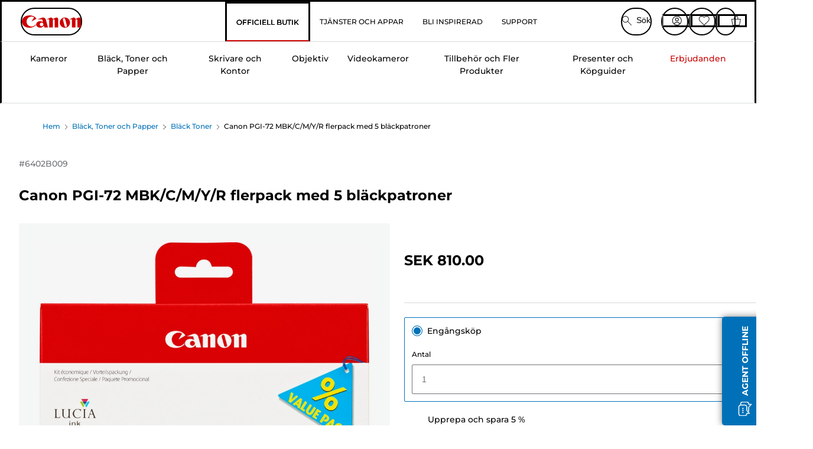

--- FILE ---
content_type: text/html; charset=utf-8
request_url: https://www.canon.se/store/canon-pgi-72-mbk-c-m-y-r-flerpack-med-5-blackpatroner/6402B009/
body_size: 141685
content:
<!doctype html><html lang="sv-SE"><head><meta name="charset" content="utf-8"/><meta name="viewport" content="width=device-width, initial-scale=1.0, minimum-scale=1.0, maximum-scale=5.0"/><meta name="format-detection" content="telephone=no"/><link data-react-helmet="true" rel="apple-touch-icon" href="/mobify/bundle/4077/static/img/global/apple-touch-icon.png"/><link data-react-helmet="true" rel="manifest" href="/mobify/bundle/4077/static/manifest.json"/><link data-react-helmet="true" rel="preload" href="https://fonts.gstatic.com/s/montserrat/v26/JTUSjIg1_i6t8kCHKm459Wlhyw.woff2" as="font" type="font/woff2" crossorigin="anonymous"/><link data-react-helmet="true" rel="preload" href="https://fonts.gstatic.com/s/montserrat/v26/JTUQjIg1_i6t8kCHKm459WxRyS7m.woff2" as="font" type="font/woff2" crossorigin="anonymous"/><link data-react-helmet="true" rel="stylesheet" media="screen" type="text/css" href="/mobify/bundle/4077/global.css"/><link data-react-helmet="true" rel="dns-prefetch" href="https://d.la3-c2-ia2.salesforceliveagent.com"/><link data-react-helmet="true" rel="preconnect" href="https://storage.googleapis.com" crossorigin="true"/><link data-react-helmet="true" rel="preconnect" href="https://comeandsee.my.site.com" crossorigin="true"/><link data-react-helmet="true" rel="preconnect" href="https://comeandsee.my.salesforce-scrt.com" crossorigin="true"/><link data-react-helmet="true" rel="dns-prefetch" href="http://cdn.appdynamics.com/"/><link data-react-helmet="true" rel="dns-prefetch" href="https://api.bazaarvoice.com"/><link data-react-helmet="true" rel="dns-prefetch" href="https://apps.bazaarvoice.com"/><link data-react-helmet="true" rel="dns-prefetch" href="https://network-eu-a.bazaarvoice.com"/><link data-react-helmet="true" rel="dns-prefetch" href="https://c.evidon.com"/><link data-react-helmet="true" rel="dns-prefetch" href="https://l.evidon.com"/><link data-react-helmet="true" rel="dns-prefetch" href="https://unpkg.com"/><link data-react-helmet="true" rel="dns-prefetch" href="https://api.cquotient.com"/><link data-react-helmet="true" rel="dns-prefetch" href="https://i1.adis.ws/"/><link data-react-helmet="true" rel="dns-prefetch" href="//cloud.typography.com"/><link data-react-helmet="true" rel="dns-prefetch" href="https://display.ugc.bazaarvoice.com"/><link data-react-helmet="true" rel="dns-prefetch" href="https://network.bazaarvoice.com"/><link data-react-helmet="true" rel="dns-prefetch" href="https://visitor-service-eu-west-1.tealiumiq.com"/><link data-react-helmet="true" rel="dns-prefetch" href="https://apps.nexus.bazaarvoice.com"/><link data-react-helmet="true" rel="dns-prefetch" href="//www.google-analytics.com"/><link data-react-helmet="true" rel="canonical" href="https://www.canon.se/store/canon-pgi-72-mbk-c-m-y-r-flerpack-med-5-blackpatroner/6402B009/"/><meta data-react-helmet="true" charSet="UTF-8"/><meta data-react-helmet="true" property="f_appid" content="396972923733563"/><meta data-react-helmet="true" property="p_domain" content="6ffb64a0539dac3ee19243f6bd002912"/><meta data-react-helmet="true" property="google-site-verification" content="Ni8q6XyIocBKzImCEw7_jLnTRmkCneRK3W6536XQ8wU"/><meta data-react-helmet="true" property="theme-color" content="#0176D3"/><meta data-react-helmet="true" property="apple-mobile-web-app-title" content="Canon Sweden Store"/><meta data-react-helmet="true" property="og:Title" content="Canon PGI-72 MBK/C/M/Y/R flerpack med 5 bläckpatroner"/><meta data-react-helmet="true" property="og:Description" content="Shop online for Canon PGI-72 MBK/C/M/Y/R flerpack med 5 bläckpatroner at Canon. Just one of many great deals in Bläck Toner"/><meta data-react-helmet="true" property="og:Url" content="https://www.canon.se/store/canon-pgi-72-mbk-c-m-y-r-flerpack-med-5-blackpatroner/6402B009/"/><meta data-react-helmet="true" property="og:ImageUrl" content="https://i1.adis.ws/i/canon/6402B009_PGI-72-MBK-C-M-Y-R-Multi-Pack_1"/><meta data-react-helmet="true" property="og:Brand" content="Canon"/><meta data-react-helmet="true" property="og:Availability" content="outOfStock"/><meta data-react-helmet="true" name="twitter:Card" content="Summary_large_image"/><meta data-react-helmet="true" name="twitter:Title" content="Canon PGI-72 MBK/C/M/Y/R flerpack med 5 bläckpatroner"/><meta data-react-helmet="true" name="twitter:Description" content="Shop online for Canon PGI-72 MBK/C/M/Y/R flerpack med 5 bläckpatroner at Canon. Just one of many great deals in Bläck Toner"/><meta data-react-helmet="true" name="twitter:Image" content="https://i1.adis.ws/i/canon/6402B009_PGI-72-MBK-C-M-Y-R-Multi-Pack_1"/><meta data-react-helmet="true" name="twitter:Site" content="Canon SE"/><meta data-react-helmet="true" name="twitter:Url" content="https://www.canon.se/store/canon-pgi-72-mbk-c-m-y-r-flerpack-med-5-blackpatroner/6402B009/"/><meta data-react-helmet="true" name="description" content="Handla Canon PGI-72 MBK/C/M/Y/R flerpack med 5 bläckpatroner online i Canon Store Sverige. Bara ett av många fantastiska erbjudanden i Alla bläckpatroner. Fri frakt på alla beställningar över SEK 300."/><meta data-react-helmet="true" name="keywords" content="Canon PGI-72 MBK/C/M/Y/R flerpack med 5 bläckpatroner, Canon Store Sverige"/><script data-react-helmet="true" src="/mobify/bundle/4077/static/head-active_data.js" id="headActiveData" async="" type="text/javascript"></script><script data-react-helmet="true" async="" src="//tags.tiqcdn.com/utag/canoneurope/se-main/prod/utag.sync.js"></script><script data-react-helmet="true" rel="preconnect" async="" src="https://apps.bazaarvoice.com/deployments/canon-europe/main_site/production/sv_SE/bv.js"></script><script data-react-helmet="true" id="tealium-utag-script" async="" src="//tags.tiqcdn.com/utag/canoneurope/se-main/prod/utag.js"></script><script data-react-helmet="true" type="application/ld+json">{"@context":"https://schema.org/","@type":"Product","@id":"https://www.canon.se/store/canon-pgi-72-mbk-c-m-y-r-flerpack-med-5-blackpatroner/6402B009/","name":"Canon PGI-72 MBK/C/M/Y/R flerpack med 5 bläckpatroner","image":["https://i1.adis.ws/i/canon/6402B009_PGI-72-MBK-C-M-Y-R-Multi-Pack_1","https://i1.adis.ws/i/canon/6402B009_PGI-72-MBK-C-M-Y-R-Multi-Pack_2"],"description":"Minska kostnaden för bläck med ett bekvämt flerpack med fem färger","sku":"6402B009","brand":{"@type":"Brand","name":"Canon"},"offers":{"@type":"Offer","url":"https://www.canon.se/store/canon-pgi-72-mbk-c-m-y-r-flerpack-med-5-blackpatroner/6402B009/","priceCurrency":"SEK","price":810,"availability":"https://schema.org/OutOfStock"}}</script><title data-react-helmet="true">Köp Canon PGI-72 MBK/C/M/Y/R flerpack med 5 bläckpatroner — Canon Store Sverige</title>
<script>(window.BOOMR_mq=window.BOOMR_mq||[]).push(["addVar",{"rua.upush":"false","rua.cpush":"false","rua.upre":"false","rua.cpre":"false","rua.uprl":"false","rua.cprl":"false","rua.cprf":"false","rua.trans":"","rua.cook":"false","rua.ims":"false","rua.ufprl":"false","rua.cfprl":"false","rua.isuxp":"false","rua.texp":"norulematch","rua.ceh":"false","rua.ueh":"false","rua.ieh.st":"0"}]);</script>
                              <script>!function(e){var n="https://s.go-mpulse.net/boomerang/";if("False"=="True")e.BOOMR_config=e.BOOMR_config||{},e.BOOMR_config.PageParams=e.BOOMR_config.PageParams||{},e.BOOMR_config.PageParams.pci=!0,n="https://s2.go-mpulse.net/boomerang/";if(window.BOOMR_API_key="7HTJR-MGHGC-LCPRS-Y5XWD-2C9P7",function(){function e(){if(!o){var e=document.createElement("script");e.id="boomr-scr-as",e.src=window.BOOMR.url,e.async=!0,i.parentNode.appendChild(e),o=!0}}function t(e){o=!0;var n,t,a,r,d=document,O=window;if(window.BOOMR.snippetMethod=e?"if":"i",t=function(e,n){var t=d.createElement("script");t.id=n||"boomr-if-as",t.src=window.BOOMR.url,BOOMR_lstart=(new Date).getTime(),e=e||d.body,e.appendChild(t)},!window.addEventListener&&window.attachEvent&&navigator.userAgent.match(/MSIE [67]\./))return window.BOOMR.snippetMethod="s",void t(i.parentNode,"boomr-async");a=document.createElement("IFRAME"),a.src="about:blank",a.title="",a.role="presentation",a.loading="eager",r=(a.frameElement||a).style,r.width=0,r.height=0,r.border=0,r.display="none",i.parentNode.appendChild(a);try{O=a.contentWindow,d=O.document.open()}catch(_){n=document.domain,a.src="javascript:var d=document.open();d.domain='"+n+"';void(0);",O=a.contentWindow,d=O.document.open()}if(n)d._boomrl=function(){this.domain=n,t()},d.write("<bo"+"dy onload='document._boomrl();'>");else if(O._boomrl=function(){t()},O.addEventListener)O.addEventListener("load",O._boomrl,!1);else if(O.attachEvent)O.attachEvent("onload",O._boomrl);d.close()}function a(e){window.BOOMR_onload=e&&e.timeStamp||(new Date).getTime()}if(!window.BOOMR||!window.BOOMR.version&&!window.BOOMR.snippetExecuted){window.BOOMR=window.BOOMR||{},window.BOOMR.snippetStart=(new Date).getTime(),window.BOOMR.snippetExecuted=!0,window.BOOMR.snippetVersion=12,window.BOOMR.url=n+"7HTJR-MGHGC-LCPRS-Y5XWD-2C9P7";var i=document.currentScript||document.getElementsByTagName("script")[0],o=!1,r=document.createElement("link");if(r.relList&&"function"==typeof r.relList.supports&&r.relList.supports("preload")&&"as"in r)window.BOOMR.snippetMethod="p",r.href=window.BOOMR.url,r.rel="preload",r.as="script",r.addEventListener("load",e),r.addEventListener("error",function(){t(!0)}),setTimeout(function(){if(!o)t(!0)},3e3),BOOMR_lstart=(new Date).getTime(),i.parentNode.appendChild(r);else t(!1);if(window.addEventListener)window.addEventListener("load",a,!1);else if(window.attachEvent)window.attachEvent("onload",a)}}(),"".length>0)if(e&&"performance"in e&&e.performance&&"function"==typeof e.performance.setResourceTimingBufferSize)e.performance.setResourceTimingBufferSize();!function(){if(BOOMR=e.BOOMR||{},BOOMR.plugins=BOOMR.plugins||{},!BOOMR.plugins.AK){var n=""=="true"?1:0,t="",a="aoitnlyxibyfs2lqqmlq-f-01559d4fc-clientnsv4-s.akamaihd.net",i="false"=="true"?2:1,o={"ak.v":"39","ak.cp":"191901","ak.ai":parseInt("177521",10),"ak.ol":"0","ak.cr":8,"ak.ipv":4,"ak.proto":"h2","ak.rid":"3487f97","ak.r":42169,"ak.a2":n,"ak.m":"a","ak.n":"essl","ak.bpcip":"3.145.54.0","ak.cport":49622,"ak.gh":"23.52.43.70","ak.quicv":"","ak.tlsv":"tls1.3","ak.0rtt":"","ak.0rtt.ed":"","ak.csrc":"-","ak.acc":"","ak.t":"1768981271","ak.ak":"hOBiQwZUYzCg5VSAfCLimQ==jKA4jhCYmxvztsuNgdzxY0mPhEti8N7rU1mMHOL+6gNGxwNxNn6mUoNmKiSFuMYZA6QJGZlCLwdDhEMS7wvObrjiuNvPXvkoX+fG0cn48uOO/2iAu1e5xhn9TCMgXEAXYZCoBYTYLgvhvvLf9ZkEc10umbkG8sIp3nQ6VzNtagsor/[base64]","ak.pv":"589","ak.dpoabenc":"","ak.tf":i};if(""!==t)o["ak.ruds"]=t;var r={i:!1,av:function(n){var t="http.initiator";if(n&&(!n[t]||"spa_hard"===n[t]))o["ak.feo"]=void 0!==e.aFeoApplied?1:0,BOOMR.addVar(o)},rv:function(){var e=["ak.bpcip","ak.cport","ak.cr","ak.csrc","ak.gh","ak.ipv","ak.m","ak.n","ak.ol","ak.proto","ak.quicv","ak.tlsv","ak.0rtt","ak.0rtt.ed","ak.r","ak.acc","ak.t","ak.tf"];BOOMR.removeVar(e)}};BOOMR.plugins.AK={akVars:o,akDNSPreFetchDomain:a,init:function(){if(!r.i){var e=BOOMR.subscribe;e("before_beacon",r.av,null,null),e("onbeacon",r.rv,null,null),r.i=!0}return this},is_complete:function(){return!0}}}}()}(window);</script></head><body><div><svg xmlns="http://www.w3.org/2000/svg" xmlns:xlink="http://www.w3.org/1999/xlink" style="position: absolute; width: 0; height: 0" aria-hidden="true" id="__SVG_SPRITE_NODE__"><symbol viewBox="0 0 24 24" fill="none" xmlns="http://www.w3.org/2000/svg" id="chevron-right">
<path d="M15.7799 11.2799C15.9206 11.4204 15.9997 11.611 15.9999 11.8099V12.1899C15.9976 12.3883 15.9188 12.5781 15.7799 12.7199L10.6399 17.8499C10.546 17.9445 10.4182 17.9978 10.2849 17.9978C10.1516 17.9978 10.0238 17.9445 9.92992 17.8499L9.21992 17.1399C9.12586 17.0477 9.07285 16.9215 9.07285 16.7899C9.07285 16.6582 9.12586 16.532 9.21992 16.4399L13.6699 11.9999L9.21992 7.55985C9.12526 7.46597 9.07202 7.33817 9.07202 7.20485C9.07202 7.07153 9.12526 6.94374 9.21992 6.84985L9.92992 6.14985C10.0238 6.0552 10.1516 6.00195 10.2849 6.00195C10.4182 6.00195 10.546 6.0552 10.6399 6.14985L15.7799 11.2799Z" fill="currentColor" />
</symbol><symbol xmlns="http://www.w3.org/2000/svg" viewBox="0 0 31.999 32" id="basket">
  <g id="basket_Icons" transform="translate(0)">
    <path id="basket_icon-basket-5" d="M31.77,10.37A1,1,0,0,0,31,10H23.03V7a7,7,0,1,0-14,0v3H1a.971.971,0,0,0-.77.37,1,1,0,0,0-.21.83l4,20A.988.988,0,0,0,5,32H27.01a1,1,0,0,0,.98-.8l3.99-20a1,1,0,0,0-.21-.83ZM11.03,7a5,5,0,1,1,10,0v3h-10ZM26.19,30H5.82L2.22,12H29.78L26.19,30Z" fill="#231f20" />
  </g>
</symbol><symbol xmlns="http://www.w3.org/2000/svg" viewBox="0 0 24 24.001" id="buttonmedium">
  <g id="buttonmedium_icon-basket-line_" data-name="icon-basket-line " transform="translate(0)">
    <path id="buttonmedium_icon-basket-line_2" data-name="icon-basket-line " d="M23.828,7.778a.752.752,0,0,0-.578-.278H17.273V5.25a5.25,5.25,0,1,0-10.5,0V7.5H.75a.728.728,0,0,0-.578.278A.749.749,0,0,0,.015,8.4l3,15a.741.741,0,0,0,.735.6H20.258a.748.748,0,0,0,.735-.6l2.993-15a.749.749,0,0,0-.158-.623ZM8.273,5.25a3.75,3.75,0,0,1,7.5,0V7.5h-7.5V5.25ZM19.643,22.5H4.365L1.665,9H22.336L19.643,22.5Z" transform="translate(0)" fill="#FFFFFF" />
  </g>
</symbol><symbol xmlns="http://www.w3.org/2000/svg" viewBox="0 0 24 17.117" id="pdpEmailIcon">
  <path id="pdpEmailIcon_icon-email-line_" data-name="icon-email-line " d="M22.92,0H1.072A1.072,1.072,0,0,0,0,1.072V16.045a1.072,1.072,0,0,0,1.072,1.072H22.928A1.072,1.072,0,0,0,24,16.045V1.072A1.072,1.072,0,0,0,22.928,0ZM1.5,2.617,7.43,8.487,1.5,14.41ZM14.425,7.888h0c-.69.675-1.252,1.215-1.56,1.492a1.94,1.94,0,0,1-2.422-.015L2.5,1.5H20.836C19.187,3.157,16.3,6.043,14.418,7.888ZM8.495,9.545l.93.922a.41.41,0,0,0,.075.06,3.979,3.979,0,0,0,2.287.78,3.056,3.056,0,0,0,2.084-.817c.24-.217.622-.585,1.087-1.035l6.358,6.163H2.422L8.495,9.552ZM16.037,8.4c2.152-2.122,5.128-5.106,6.455-6.44V14.658Z" fill="#FFFFFF" />
</symbol><symbol xmlns="http://www.w3.org/2000/svg" viewBox="0 0 12.001 12" id="Badgelabel">
  <g id="Badgelabel_Group_18620" data-name="Group 18620" transform="translate(-8)">
    <g id="Badgelabel_Group_18618" data-name="Group 18618" transform="translate(0.223)">
      <path id="Badgelabel_Path_10824" data-name="Path 10824" d="M101.885,276.144,94.846,269.1l0-4.957,4.962,0,7.039,7.039Zm-6.3-7.345,6.3,6.3,3.917-3.917-6.3-6.3-3.918,0Z" transform="translate(-87.067 -264.144)" fill="#fff" />
      <g id="Badgelabel_Group_14587" data-name="Group 14587" transform="translate(9.177 1.399)">
        <g id="Badgelabel_Group_18172" data-name="Group 18172" transform="translate(0)">
          <path id="Badgelabel_Path_10825" data-name="Path 10825" d="M107.631,278.125a1.205,1.205,0,1,1,.853-.353,1.2,1.2,0,0,1-.853.353m0-1.673a.468.468,0,1,0,.331.137.466.466,0,0,0-.331-.137" transform="translate(-106.425 -275.714)" fill="#fff" />
        </g>
      </g>
    </g>
  </g>
</symbol><symbol xmlns="http://www.w3.org/2000/svg" viewBox="0 0 31.98 17.005" id="upward-arrow">
  <path id="upward-arrow_icon-up-line_" data-name="icon-up-line " d="M31,17a1.024,1.024,0,0,1-.71-.29L16,2.41,1.71,16.71a1,1,0,0,1-1.41,0A.982.982,0,0,1,.01,16a1.024,1.024,0,0,1,.29-.71L15.29.29a1,1,0,0,1,1.41,0l15,15a.982.982,0,0,1,.29.71,1.024,1.024,0,0,1-.29.71.966.966,0,0,1-.71.29Z" transform="translate(-0.01 0.002)" fill="#231f20" />
</symbol><symbol xmlns="http://www.w3.org/2000/svg" viewBox="0 0 31.99 17.003" id="downward-arrow">
  <path id="downward-arrow_icon-down-line_" data-name="icon-down-line " d="M16,17a1.024,1.024,0,0,1-.71-.29l-15-15A.982.982,0,0,1,0,1,1.024,1.024,0,0,1,.29.29a1.008,1.008,0,0,1,1.42,0L16,14.58,30.29.29a1,1,0,0,1,1.41,0,.982.982,0,0,1,.29.71,1.024,1.024,0,0,1-.29.71l-15,15a.982.982,0,0,1-.71.29Z" transform="translate(0 0.002)" fill="#231f20" />
</symbol><symbol xmlns="http://www.w3.org/2000/svg" viewBox="0 0 25 17" id="free-delivery">
  <path id="free-delivery_free-delivery-icon" d="M70.683,174.594l0-4.964-3.78-6.072H62.64v-2.9H46.687v13.932H49.93l.009.055a2.335,2.335,0,0,0,4.625,0l.009-.055H63.6l.009.055a2.335,2.335,0,0,0,4.625,0l.009-.055Zm-6.434-.347a1.673,1.673,0,1,1,1.673,1.721,1.7,1.7,0,0,1-1.673-1.721m0-5.311v-3.029h3.325l1.893,3.029Zm5.758,4v.959H68.243l-.009-.056a2.335,2.335,0,0,0-4.625,0l-.009.055h-.959v-9.647h3.9l.6.959H63.574v4.418H69.9l.094.152.01,2.462H68.8v.7Zm-19.428,1.307a1.673,1.673,0,1,1,1.673,1.721,1.7,1.7,0,0,1-1.673-1.721m11.387-.348H54.573l-.009-.056a2.335,2.335,0,0,0-4.625,0l-.009.055H47.362V161.357h14.6Z" transform="translate(-46.187 -160.162)" fill="#417505" stroke="rgba(0,0,0,0)" stroke-width="1" />
</symbol><symbol xmlns="http://www.w3.org/2000/svg" viewBox="0 0 17.414 17.414" id="close">
  <g id="close_Menu" transform="translate(-3.241 -1.308)">
    <path id="close_Line_Copy_3" data-name="Line Copy 3" d="M0,0H22.627" transform="translate(3.948 2.015) rotate(45)" fill="none" stroke="#000" stroke-linecap="square" stroke-width="1" />
    <path id="close_Line_Copy_3-2" data-name="Line Copy 3" d="M0,0H22.627" transform="translate(3.948 18.015) rotate(-45)" fill="none" stroke="#000" stroke-linecap="square" stroke-width="1" />
  </g>
</symbol><symbol xmlns="http://www.w3.org/2000/svg" viewBox="0 0 32 32" id="arrow">
  <path id="arrow_Path_15929" data-name="Path 15929" d="M12.69,7.26a.982.982,0,0,0-.71-.29,1.024,1.024,0,0,0-.71.29,1,1,0,0,0,0,1.41l7.32,7.32-7.32,7.32a1,1,0,0,0,0,1.41.982.982,0,0,0,.71.29,1.024,1.024,0,0,0,.71-.29l8.03-8.03a.982.982,0,0,0,.29-.71,1.024,1.024,0,0,0-.29-.71Z" fill="#0071B8" />
  <path id="arrow_Path_15930" data-name="Path 15930" d="M16,0A16,16,0,1,0,32,16,16.021,16.021,0,0,0,16,0Zm0,30A14,14,0,1,1,30,16,14.015,14.015,0,0,1,16,30Z" fill="#0071B8" />
</symbol><symbol xmlns="http://www.w3.org/2000/svg" viewBox="0 0 44 72" id="nextarrow">
  <rect id="nextarrow_Rectangle_251" data-name="Rectangle 251" width="12" height="24" fill="#fff" opacity="0.996" />
  <path id="nextarrow_Path_383" data-name="Path 383" d="M-10969.429-19979.027l12,12-12,12" transform="translate(10985.429 20003.027)" fill="none" stroke="#c00" stroke-linecap="round" stroke-linejoin="round" stroke-width="2" />
</symbol><symbol xmlns="http://www.w3.org/2000/svg" viewBox="0 0 44 72" id="prevarrow">
  <g id="prevarrow_Group_18572" data-name="Group 18572" opacity="0.996">
    <rect id="prevarrow_Rectangle_251" data-name="Rectangle 251" width="12" height="24" fill="#fff" />
    <path id="prevarrow_Path_383" data-name="Path 383" d="M-10957.429-19979.027l-12,12,12,12" transform="translate(10985.429 20003.027)" fill="none" stroke="#c00" stroke-linecap="round" stroke-linejoin="round" stroke-width="2" />
  </g>
</symbol><symbol xmlns="http://www.w3.org/2000/svg" viewBox="0 0 4.251 8" id="breadcrumbforwardarrow">
  <g id="breadcrumbforwardarrow_icon-right-line_" data-name="icon-right-line " transform="translate(0.002)">
    <path id="breadcrumbforwardarrow_icon-right-line_2" data-name="icon-right-line " d="M4.248,4a.256.256,0,0,1-.073.177L.426,7.927A.245.245,0,0,1,.248,8a.256.256,0,0,1-.178-.073.249.249,0,0,1,0-.352L3.643,4,.071.428a.252.252,0,0,1,0-.355A.245.245,0,0,1,.248,0,.256.256,0,0,1,.426.073l3.75,3.75A.246.246,0,0,1,4.248,4Z" transform="translate(0)" fill="#090909" />
  </g>
</symbol><symbol xmlns="http://www.w3.org/2000/svg" viewBox="0 0 4.251 8" id="breadcrumbbackwardarrow">
  <g id="breadcrumbbackwardarrow_icon-right-line_" data-name="icon-right-line " transform="translate(0.002)">
    <path id="breadcrumbbackwardarrow_icon-right-line_2" data-name="icon-right-line " d="M4.248,4a.256.256,0,0,1-.073.177L.426,7.927A.245.245,0,0,1,.248,8a.256.256,0,0,1-.178-.073.249.249,0,0,1,0-.352L3.643,4,.071.428a.252.252,0,0,1,0-.355A.245.245,0,0,1,.248,0,.256.256,0,0,1,.426.073l3.75,3.75A.246.246,0,0,1,4.248,4Z" transform="translate(0)" fill="#0071B8" />
  </g>
</symbol><symbol xmlns="http://www.w3.org/2000/svg" viewBox="0 0 32 32" id="closeiconview">
  <defs>
    <style>
      #closeiconview .cls-1 {
        fill: #231f20;
        stroke-width: 0px;
      }
    </style>
  </defs>
  <g id="closeiconview_Icons">
    <g>
      <path class="cls-1" d="m17.41,16l7.14-7.14c.39-.39.39-1.02,0-1.41s-1.02-.39-1.41,0l-7.14,7.14-7.14-7.14c-.39-.39-1.02-.39-1.41,0s-.39,1.02,0,1.41l7.14,7.14-7.14,7.14c-.39.39-.39,1.02,0,1.41.2.2.45.29.71.29s.51-.1.71-.29l7.14-7.14,7.14,7.14c.2.2.45.29.71.29s.51-.1.71-.29c.39-.39.39-1.02,0-1.41l-7.14-7.14Z" />
      <path class="cls-1" d="m16,32C7.18,32,0,24.82,0,16S7.18,0,16,0s16,7.18,16,16-7.18,16-16,16Zm0-30c-7.72,0-14,6.28-14,14s6.28,14,14,14,14-6.28,14-14S23.72,2,16,2Z" />
    </g>
  </g>
</symbol><symbol xmlns="http://www.w3.org/2000/svg" viewBox="0 0 32.005 31.993" id="icon-close-blue">
  <path id="icon-close-blue_icon-close-line_" data-name="icon-close-line " d="M17.41,16,31.71,1.71A1,1,0,0,0,30.3.3L16.01,14.59,1.71.29A1,1,0,0,0,.29,1.71L14.58,16,.29,30.29a1,1,0,0,0,0,1.41.982.982,0,0,0,.71.29,1.024,1.024,0,0,0,.71-.29L16,17.41,30.29,31.7a.982.982,0,0,0,.71.29,1.024,1.024,0,0,0,.71-.29,1,1,0,0,0,0-1.41L17.42,16Z" transform="translate(0.003 0.002)" fill="#0071B8" />
</symbol><symbol xmlns="http://www.w3.org/2000/svg" viewBox="0 0 31.993 28.007" id="icon-heart-blue">
  <path id="icon-heart-blue_icon-heart-line_" data-name="icon-heart-line " d="M16,28a1,1,0,0,1-.71-.3L2.26,14.53A8.982,8.982,0,0,1,.02,8.05a8.828,8.828,0,0,1,2.2-5.17A9.714,9.714,0,0,1,8.61,0,9.784,9.784,0,0,1,16,3.21,9.765,9.765,0,0,1,23.39,0a9.658,9.658,0,0,1,6.35,2.83l.04.04a8.835,8.835,0,0,1,2.19,5.18,8.934,8.934,0,0,1-2.19,6.43L16.71,27.7A1,1,0,0,1,16,28ZM8.94,1.99H8.69A7.673,7.673,0,0,0,3.68,4.23,6.857,6.857,0,0,0,2.02,8.18a7.065,7.065,0,0,0,1.7,4.98L16,25.57,28.32,13.11a6.992,6.992,0,0,0,1.66-4.93A6.857,6.857,0,0,0,28.3,4.2a7.647,7.647,0,0,0-4.99-2.22c-3.98-.16-6.39,3.19-6.5,3.34a1.014,1.014,0,0,1-.82.42h0a1.028,1.028,0,0,1-.82-.42A8.3,8.3,0,0,0,8.93,1.98Z" transform="translate(0.001 0.007)" fill="#0071B8" />
</symbol><symbol xmlns="http://www.w3.org/2000/svg" viewBox="0 0 17 32" id="rightarrowview">
  <defs>
    <style>
      #rightarrowview .cls-1 {
        fill: #231f20;
        stroke-width: 0px;
      }
    </style>
  </defs>
  <g id="rightarrowview_Icons">
    <path class="cls-1" d="m17,16c0,.26-.1.51-.29.71L1.71,31.71c-.2.2-.45.29-.71.29s-.51-.1-.71-.29c-.39-.39-.39-1.02,0-1.41l14.29-14.29L.29,1.71C-.1,1.32-.1.68.29.29c.2-.2.45-.29.71-.29s.51.1.71.29l15,15c.2.2.29.45.29.71Z" />
  </g>
</symbol><symbol xmlns="http://www.w3.org/2000/svg" viewBox="0 0 31.99 17.003" id="downwardArrowQuantity">
  <path id="downwardArrowQuantity_icon-down-line_" data-name="icon-down-line " d="M16,17a1.024,1.024,0,0,1-.71-.29l-15-15A.982.982,0,0,1,0,1,1.024,1.024,0,0,1,.29.29a1.008,1.008,0,0,1,1.42,0L16,14.58,30.29.29a1,1,0,0,1,1.41,0,.982.982,0,0,1,.29.71,1.024,1.024,0,0,1-.29.71l-15,15a.982.982,0,0,1-.71.29Z" transform="translate(0 0.002)" fill="#6E7276" />
</symbol><symbol xmlns="http://www.w3.org/2000/svg" viewBox="0 0 32.001 24.042" id="icon-tick-line">
  <path id="icon-tick-line_icon-tick-line_" data-name="icon-tick-line " d="M10.52,24.04a1.052,1.052,0,0,1-.71-.29L.29,14.23A1,1,0,0,1,1.7,12.82l8.78,8.78L30.27.32A.988.988,0,0,1,31.68.27a1,1,0,0,1,.05,1.41L11.25,23.72a1,1,0,0,1-.71.32h-.02Z" transform="translate(0.002 0.002)" fill="#ffffff" />
</symbol></svg></div><div class="react-target"><style data-emotion="css-global 73ik0r">@font-face{font-family:'Montserrat';font-style:italic;font-weight:500;src:url(https://fonts.gstatic.com/s/montserrat/v26/JTUQjIg1_i6t8kCHKm459WxRxy7mw9c.woff2) format('woff2');unicode-range:U+0100-02AF,U+0304,U+0308,U+0329,U+1E00-1E9F,U+1EF2-1EFF,U+2020,U+20A0-20AB,U+20AD-20CF,U+2113,U+2C60-2C7F,U+A720-A7FF;font-display:swap;}@font-face{font-family:'Montserrat';font-style:italic;font-weight:500;src:url(https://fonts.gstatic.com/s/montserrat/v26/JTUQjIg1_i6t8kCHKm459WxRyS7m.woff2) format('woff2');unicode-range:U+0000-00FF,U+0131,U+0152-0153,U+02BB-02BC,U+02C6,U+02DA,U+02DC,U+0304,U+0308,U+0329,U+2000-206F,U+2074,U+20AC,U+2122,U+2191,U+2193,U+2212,U+2215,U+FEFF,U+FFFD;font-display:swap;}@font-face{font-family:'Montserrat';font-style:italic;font-weight:700;src:url(https://fonts.gstatic.com/s/montserrat/v26/JTUQjIg1_i6t8kCHKm459WxRxy7mw9c.woff2) format('woff2');unicode-range:U+0100-02AF,U+0304,U+0308,U+0329,U+1E00-1E9F,U+1EF2-1EFF,U+2020,U+20A0-20AB,U+20AD-20CF,U+2113,U+2C60-2C7F,U+A720-A7FF;font-display:swap;}@font-face{font-family:'Montserrat';font-style:italic;font-weight:700;src:url(https://fonts.gstatic.com/s/montserrat/v26/JTUQjIg1_i6t8kCHKm459WxRyS7m.woff2) format('woff2');unicode-range:U+0000-00FF,U+0131,U+0152-0153,U+02BB-02BC,U+02C6,U+02DA,U+02DC,U+0304,U+0308,U+0329,U+2000-206F,U+2074,U+20AC,U+2122,U+2191,U+2193,U+2212,U+2215,U+FEFF,U+FFFD;font-display:swap;}@font-face{font-family:'Montserrat';font-style:normal;font-weight:500;src:url(https://fonts.gstatic.com/s/montserrat/v26/JTUSjIg1_i6t8kCHKm459Wdhyzbi.woff2) format('woff2');unicode-range:U+0100-02AF,U+0304,U+0308,U+0329,U+1E00-1E9F,U+1EF2-1EFF,U+2020,U+20A0-20AB,U+20AD-20CF,U+2113,U+2C60-2C7F,U+A720-A7FF;font-display:swap;}@font-face{font-family:'Montserrat';font-style:normal;font-weight:500;src:url(https://fonts.gstatic.com/s/montserrat/v26/JTUSjIg1_i6t8kCHKm459Wlhyw.woff2) format('woff2');unicode-range:U+0000-00FF,U+0131,U+0152-0153,U+02BB-02BC,U+02C6,U+02DA,U+02DC,U+0304,U+0308,U+0329,U+2000-206F,U+2074,U+20AC,U+2122,U+2191,U+2193,U+2212,U+2215,U+FEFF,U+FFFD;font-display:swap;}@font-face{font-family:'Montserrat';font-style:normal;font-weight:700;src:url(https://fonts.gstatic.com/s/montserrat/v26/JTUSjIg1_i6t8kCHKm459Wdhyzbi.woff2) format('woff2');unicode-range:U+0100-02AF,U+0304,U+0308,U+0329,U+1E00-1E9F,U+1EF2-1EFF,U+2020,U+20A0-20AB,U+20AD-20CF,U+2113,U+2C60-2C7F,U+A720-A7FF;font-display:swap;}@font-face{font-family:'Montserrat';font-style:normal;font-weight:700;src:url(https://fonts.gstatic.com/s/montserrat/v26/JTUSjIg1_i6t8kCHKm459Wlhyw.woff2) format('woff2');unicode-range:U+0000-00FF,U+0131,U+0152-0153,U+02BB-02BC,U+02C6,U+02DA,U+02DC,U+0304,U+0308,U+0329,U+2000-206F,U+2074,U+20AC,U+2122,U+2191,U+2193,U+2212,U+2215,U+FEFF,U+FFFD;font-display:swap;}@font-face{font-family:'Tungsten A';src:url([data-uri]);font-weight:600;font-style:normal;font-display:swap;}@font-face{font-family:'Tungsten B';src:url([data-uri]);font-weight:600;font-style:normal;font-display:swap;}</style><style data-emotion="css-global 16iumv8">:host,:root,[data-theme]{--chakra-ring-inset:var(--chakra-empty,/*!*/ /*!*/);--chakra-ring-offset-width:0px;--chakra-ring-offset-color:#fff;--chakra-ring-color:rgba(66, 153, 225, 0.6);--chakra-ring-offset-shadow:0 0 #0000;--chakra-ring-shadow:0 0 #0000;--chakra-space-x-reverse:0;--chakra-space-y-reverse:0;--chakra-colors-transparent:transparent;--chakra-colors-current:currentColor;--chakra-colors-black:#000000;--chakra-colors-white:#ffffff;--chakra-colors-whiteAlpha-50:rgba(255, 255, 255, 0.04);--chakra-colors-whiteAlpha-100:rgba(255, 255, 255, 0.06);--chakra-colors-whiteAlpha-200:rgba(255, 255, 255, 0.08);--chakra-colors-whiteAlpha-300:rgba(255, 255, 255, 0.16);--chakra-colors-whiteAlpha-400:rgba(255, 255, 255, 0.24);--chakra-colors-whiteAlpha-500:rgba(255, 255, 255, 0.36);--chakra-colors-whiteAlpha-600:rgba(255, 255, 255, 0.48);--chakra-colors-whiteAlpha-700:rgba(255, 255, 255, 0.64);--chakra-colors-whiteAlpha-800:rgba(255, 255, 255, 0.80);--chakra-colors-whiteAlpha-900:rgba(255, 255, 255, 0.92);--chakra-colors-blackAlpha-50:rgba(0, 0, 0, 0.04);--chakra-colors-blackAlpha-100:rgba(0, 0, 0, 0.06);--chakra-colors-blackAlpha-200:rgba(0, 0, 0, 0.08);--chakra-colors-blackAlpha-300:rgba(0, 0, 0, 0.16);--chakra-colors-blackAlpha-400:rgba(0, 0, 0, 0.24);--chakra-colors-blackAlpha-500:rgba(0, 0, 0, 0.36);--chakra-colors-blackAlpha-600:rgba(0, 0, 0, 0.48);--chakra-colors-blackAlpha-700:rgba(0, 0, 0, 0.64);--chakra-colors-blackAlpha-800:rgba(0, 0, 0, 0.80);--chakra-colors-blackAlpha-900:rgba(0, 0, 0, 0.92);--chakra-colors-gray-50:#F3F3F3;--chakra-colors-gray-100:#E5E5E5;--chakra-colors-gray-200:#C9C9C9;--chakra-colors-gray-300:#AEAEAE;--chakra-colors-gray-400:#A0A0A0;--chakra-colors-gray-500:#939393;--chakra-colors-gray-600:#747474;--chakra-colors-gray-700:#5C5C5C;--chakra-colors-gray-800:#444444;--chakra-colors-gray-900:#181818;--chakra-colors-red-50:#FEF1EE;--chakra-colors-red-100:#FEDED8;--chakra-colors-red-200:#FEB8AB;--chakra-colors-red-300:#FE8F7D;--chakra-colors-red-400:#FE7765;--chakra-colors-red-500:#FE5C4C;--chakra-colors-red-600:#EA001E;--chakra-colors-red-700:#BA0517;--chakra-colors-red-800:#8E030F;--chakra-colors-red-900:#640103;--chakra-colors-orange-50:#FEF1ED;--chakra-colors-orange-100:#FFDED5;--chakra-colors-orange-200:#FEB9A5;--chakra-colors-orange-300:#FF906E;--chakra-colors-orange-400:#FF784F;--chakra-colors-orange-500:#FF5D2D;--chakra-colors-orange-600:#D83A00;--chakra-colors-orange-700:#AA3001;--chakra-colors-orange-800:#7E2600;--chakra-colors-orange-900:#541D01;--chakra-colors-yellow-50:#FBF3E0;--chakra-colors-yellow-100:#F9E3B6;--chakra-colors-yellow-200:#FCC003;--chakra-colors-yellow-300:#E4A201;--chakra-colors-yellow-400:#D79304;--chakra-colors-yellow-500:#CA8501;--chakra-colors-yellow-600:#A86403;--chakra-colors-yellow-700:#8C4B02;--chakra-colors-yellow-800:#6F3400;--chakra-colors-yellow-900:#4F2100;--chakra-colors-green-50:#EBF7E6;--chakra-colors-green-100:#CDEFC4;--chakra-colors-green-200:#91DB8B;--chakra-colors-green-300:#45C65A;--chakra-colors-green-400:#41B658;--chakra-colors-green-500:#3BA755;--chakra-colors-green-600:#2E844A;--chakra-colors-green-700:#22683E;--chakra-colors-green-800:#194E31;--chakra-colors-green-900:#0E3522;--chakra-colors-teal-50:#DEF9F3;--chakra-colors-teal-100:#ACF3E4;--chakra-colors-teal-200:#04E1CB;--chakra-colors-teal-300:#01C3B3;--chakra-colors-teal-400:#03B4A7;--chakra-colors-teal-500:#06A59A;--chakra-colors-teal-600:#0B827C;--chakra-colors-teal-700:#056764;--chakra-colors-teal-800:#024D4C;--chakra-colors-teal-900:#023434;--chakra-colors-blue-50:#EEF4FF;--chakra-colors-blue-100:#D8E6FE;--chakra-colors-blue-200:#AACBFF;--chakra-colors-blue-300:#78B0FD;--chakra-colors-blue-400:#57A3FD;--chakra-colors-blue-500:#1B96FF;--chakra-colors-blue-600:#0176D3;--chakra-colors-blue-700:#0B5CAB;--chakra-colors-blue-800:#014486;--chakra-colors-blue-900:#032D60;--chakra-colors-cyan-50:#EAF5FE%;--chakra-colors-cyan-100:#CFE9FE;--chakra-colors-cyan-200:#90D0FE;--chakra-colors-cyan-300:#1AB9FF;--chakra-colors-cyan-400:#08ABED;--chakra-colors-cyan-500:#0D9DDA;--chakra-colors-cyan-600:#107CAD;--chakra-colors-cyan-700:#05628A;--chakra-colors-cyan-800:#084968;--chakra-colors-cyan-900:#023248;--chakra-colors-purple-50:#F6F2FB;--chakra-colors-purple-100:#ECE1F9;--chakra-colors-purple-200:#D78FF5;--chakra-colors-purple-300:#C29EF1;--chakra-colors-purple-400:#B78DEF;--chakra-colors-purple-500:#AD7BEE;--chakra-colors-purple-600:#9050E9;--chakra-colors-purple-700:#7526E3;--chakra-colors-purple-800:#5A1BA9;--chakra-colors-purple-900:#401075;--chakra-colors-pink-50:#F9F0FF;--chakra-colors-pink-100:#F2DEFE;--chakra-colors-pink-200:#E5B9FE;--chakra-colors-pink-300:#D892FE;--chakra-colors-pink-400:#D17DFE;--chakra-colors-pink-500:#CB65FF;--chakra-colors-pink-600:#BA01FF;--chakra-colors-pink-700:#9602C7;--chakra-colors-pink-800:#730394;--chakra-colors-pink-900:#520066;--chakra-colors-linkedin-50:#E8F4F9;--chakra-colors-linkedin-100:#CFEDFB;--chakra-colors-linkedin-200:#9BDAF3;--chakra-colors-linkedin-300:#68C7EC;--chakra-colors-linkedin-400:#34B3E4;--chakra-colors-linkedin-500:#00A0DC;--chakra-colors-linkedin-600:#008CC9;--chakra-colors-linkedin-700:#0077B5;--chakra-colors-linkedin-800:#005E93;--chakra-colors-linkedin-900:#004471;--chakra-colors-facebook-50:#E8F4F9;--chakra-colors-facebook-100:#D9DEE9;--chakra-colors-facebook-200:#B7C2DA;--chakra-colors-facebook-300:#6482C0;--chakra-colors-facebook-400:#4267B2;--chakra-colors-facebook-500:#385898;--chakra-colors-facebook-600:#314E89;--chakra-colors-facebook-700:#29487D;--chakra-colors-facebook-800:#223B67;--chakra-colors-facebook-900:#1E355B;--chakra-colors-messenger-50:#D0E6FF;--chakra-colors-messenger-100:#B9DAFF;--chakra-colors-messenger-200:#A2CDFF;--chakra-colors-messenger-300:#7AB8FF;--chakra-colors-messenger-400:#2E90FF;--chakra-colors-messenger-500:#0078FF;--chakra-colors-messenger-600:#0063D1;--chakra-colors-messenger-700:#0052AC;--chakra-colors-messenger-800:#003C7E;--chakra-colors-messenger-900:#002C5C;--chakra-colors-whatsapp-50:#dffeec;--chakra-colors-whatsapp-100:#b9f5d0;--chakra-colors-whatsapp-200:#90edb3;--chakra-colors-whatsapp-300:#65e495;--chakra-colors-whatsapp-400:#3cdd78;--chakra-colors-whatsapp-500:#22c35e;--chakra-colors-whatsapp-600:#179848;--chakra-colors-whatsapp-700:#0c6c33;--chakra-colors-whatsapp-800:#01421c;--chakra-colors-whatsapp-900:#001803;--chakra-colors-twitter-50:#E5F4FD;--chakra-colors-twitter-100:#C8E9FB;--chakra-colors-twitter-200:#A8DCFA;--chakra-colors-twitter-300:#83CDF7;--chakra-colors-twitter-400:#57BBF5;--chakra-colors-twitter-500:#1DA1F2;--chakra-colors-twitter-600:#1A94DA;--chakra-colors-twitter-700:#1681BF;--chakra-colors-twitter-800:#136B9E;--chakra-colors-twitter-900:#0D4D71;--chakra-colors-telegram-50:#E3F2F9;--chakra-colors-telegram-100:#C5E4F3;--chakra-colors-telegram-200:#A2D4EC;--chakra-colors-telegram-300:#7AC1E4;--chakra-colors-telegram-400:#47A9DA;--chakra-colors-telegram-500:#0088CC;--chakra-colors-telegram-600:#007AB8;--chakra-colors-telegram-700:#006BA1;--chakra-colors-telegram-800:#005885;--chakra-colors-telegram-900:#003F5E;--chakra-colors-ratings:#FFB300;--chakra-colors-ratingsTransparent:#FFB30020;--chakra-colors-imgBG:#F5F6F6;--chakra-colors-brand-red-10:#FDF2F2;--chakra-colors-brand-red-20:#F19084;--chakra-colors-brand-red-50:#CC0000;--chakra-colors-brand-red-100:#DD4B39;--chakra-colors-brand-red-200:#C92228;--chakra-colors-brand-red-400:#A30000;--chakra-colors-brand-blue-10:#F4F8FB;--chakra-colors-brand-blue-50:#0071B8;--chakra-colors-brand-blue-100:#4099FF;--chakra-colors-brand-blue-200:#005AB4;--chakra-colors-brand-blue-400:#4875B4;--chakra-colors-brand-blue-600:#3B5998;--chakra-colors-brand-blue-700:#1343DE;--chakra-colors-brand-green-20:#F5F8F2;--chakra-colors-brand-green-50:#417505;--chakra-colors-brand-green-100:#335D04;--chakra-colors-brand-green-200:#167A5E;--chakra-colors-brand-grey-10:#D9D9D9;--chakra-colors-brand-grey-20:#F5F6F6;--chakra-colors-brand-grey-30:#ECEDED;--chakra-colors-brand-grey-50:#D9DBDC;--chakra-colors-brand-grey-100:#939598;--chakra-colors-brand-grey-200:#6E7276;--chakra-colors-brand-grey-300:#B5B4B9;--chakra-colors-brand-grey-400:#4B4F54;--chakra-colors-brand-grey-500:#323232;--chakra-colors-brand-purple-400:#982171;--chakra-colors-brand-brown-400:#966800;--chakra-colors-brand-yellow-30:#FFFBF2;--chakra-colors-brand-yellow-50:#FFB300;--chakra-borders-none:0;--chakra-borders-1px:1px solid;--chakra-borders-2px:2px solid;--chakra-borders-4px:4px solid;--chakra-borders-8px:8px solid;--chakra-fonts-heading:Tungsten A,Tungsten B,Montserrat,Arial,sans-serif;--chakra-fonts-body:Montserrat,Arial,sans-serif;--chakra-fonts-mono:SFMono-Regular,Menlo,Monaco,Consolas,"Liberation Mono","Courier New",monospace;--chakra-fonts-subheading:Montserrat,Arial;--chakra-fontSizes-3xs:0.45rem;--chakra-fontSizes-2xs:0.625rem;--chakra-fontSizes-xs:0.75rem;--chakra-fontSizes-sm:0.875rem;--chakra-fontSizes-md:1rem;--chakra-fontSizes-lg:1.125rem;--chakra-fontSizes-xl:1.25rem;--chakra-fontSizes-2xl:1.5rem;--chakra-fontSizes-3xl:1.875rem;--chakra-fontSizes-4xl:2.25rem;--chakra-fontSizes-5xl:3rem;--chakra-fontSizes-6xl:3.75rem;--chakra-fontSizes-7xl:4.5rem;--chakra-fontSizes-8xl:6rem;--chakra-fontSizes-9xl:8rem;--chakra-fontWeights-hairline:100;--chakra-fontWeights-thin:200;--chakra-fontWeights-light:300;--chakra-fontWeights-normal:400;--chakra-fontWeights-medium:500;--chakra-fontWeights-semibold:600;--chakra-fontWeights-bold:700;--chakra-fontWeights-extrabold:800;--chakra-fontWeights-black:900;--chakra-gradients-imageBackground:linear(270deg, #E6E5EA, #EEEEEE);--chakra-letterSpacings-tighter:-0.05em;--chakra-letterSpacings-tight:-0.025em;--chakra-letterSpacings-normal:0;--chakra-letterSpacings-wide:0.025em;--chakra-letterSpacings-wider:0.05em;--chakra-letterSpacings-widest:0.1em;--chakra-lineHeights-3:.75rem;--chakra-lineHeights-4:1rem;--chakra-lineHeights-5:1.25rem;--chakra-lineHeights-6:1.5rem;--chakra-lineHeights-7:1.75rem;--chakra-lineHeights-8:2rem;--chakra-lineHeights-9:2.25rem;--chakra-lineHeights-10:2.5rem;--chakra-lineHeights-normal:normal;--chakra-lineHeights-none:1;--chakra-lineHeights-shorter:1.25;--chakra-lineHeights-short:1.375;--chakra-lineHeights-base:1.5;--chakra-lineHeights-tall:1.625;--chakra-lineHeights-taller:2;--chakra-radii-none:0;--chakra-radii-sm:0.125rem;--chakra-radii-base:0.25rem;--chakra-radii-md:0.375rem;--chakra-radii-lg:0.5rem;--chakra-radii-xl:0.75rem;--chakra-radii-2xl:1rem;--chakra-radii-3xl:1.5rem;--chakra-radii-full:9999px;--chakra-space-1:0.25rem;--chakra-space-2:0.5rem;--chakra-space-3:0.75rem;--chakra-space-4:1rem;--chakra-space-5:1.25rem;--chakra-space-6:1.5rem;--chakra-space-7:1.75rem;--chakra-space-8:2rem;--chakra-space-9:2.25rem;--chakra-space-10:2.5rem;--chakra-space-11:2.75rem;--chakra-space-12:3rem;--chakra-space-14:3.5rem;--chakra-space-16:4rem;--chakra-space-20:5rem;--chakra-space-24:6rem;--chakra-space-28:7rem;--chakra-space-32:8rem;--chakra-space-36:9rem;--chakra-space-40:10rem;--chakra-space-44:11rem;--chakra-space-48:12rem;--chakra-space-52:13rem;--chakra-space-56:14rem;--chakra-space-60:15rem;--chakra-space-64:16rem;--chakra-space-72:18rem;--chakra-space-80:20rem;--chakra-space-96:24rem;--chakra-space-px:1px;--chakra-space-0-5:0.125rem;--chakra-space-1-5:0.375rem;--chakra-space-2-5:0.625rem;--chakra-space-3-5:0.875rem;--chakra-shadows-xs:0 0 0 1px rgba(0, 0, 0, 0.05);--chakra-shadows-sm:0 1px 2px 0 rgba(0, 0, 0, 0.05);--chakra-shadows-base:0 1px 3px 0 rgba(0, 0, 0, 0.1),0 1px 2px 0 rgba(0, 0, 0, 0.06);--chakra-shadows-md:0 4px 6px -1px rgba(0, 0, 0, 0.1),0 2px 4px -1px rgba(0, 0, 0, 0.06);--chakra-shadows-lg:0 10px 15px -3px rgba(0, 0, 0, 0.1),0 4px 6px -2px rgba(0, 0, 0, 0.05);--chakra-shadows-xl:0 20px 25px -5px rgba(0, 0, 0, 0.1),0 10px 10px -5px rgba(0, 0, 0, 0.04);--chakra-shadows-2xl:0 25px 50px -12px rgba(0, 0, 0, 0.25);--chakra-shadows-outline:0 0 0 3px var(--chakra-colors-blue-500);--chakra-shadows-inner:inset 0 2px 4px 0 rgba(0,0,0,0.06);--chakra-shadows-none:none;--chakra-shadows-dark-lg:rgba(0, 0, 0, 0.1) 0px 0px 0px 1px,rgba(0, 0, 0, 0.2) 0px 5px 10px,rgba(0, 0, 0, 0.4) 0px 15px 40px;--chakra-shadows-top:0px -1px 3px rgba(0, 0, 0, 0.1),0px -1px 2px rgba(0, 0, 0, 0.06);--chakra-sizes-1:0.25rem;--chakra-sizes-2:0.5rem;--chakra-sizes-3:0.75rem;--chakra-sizes-4:1rem;--chakra-sizes-5:1.25rem;--chakra-sizes-6:1.5rem;--chakra-sizes-7:1.75rem;--chakra-sizes-8:2rem;--chakra-sizes-9:2.25rem;--chakra-sizes-10:2.5rem;--chakra-sizes-11:2.75rem;--chakra-sizes-12:3rem;--chakra-sizes-14:3.5rem;--chakra-sizes-16:4rem;--chakra-sizes-20:5rem;--chakra-sizes-24:6rem;--chakra-sizes-28:7rem;--chakra-sizes-32:8rem;--chakra-sizes-36:9rem;--chakra-sizes-40:10rem;--chakra-sizes-44:11rem;--chakra-sizes-48:12rem;--chakra-sizes-52:13rem;--chakra-sizes-56:14rem;--chakra-sizes-60:15rem;--chakra-sizes-64:16rem;--chakra-sizes-72:18rem;--chakra-sizes-80:20rem;--chakra-sizes-96:24rem;--chakra-sizes-px:1px;--chakra-sizes-0-5:0.125rem;--chakra-sizes-1-5:0.375rem;--chakra-sizes-2-5:0.625rem;--chakra-sizes-3-5:0.875rem;--chakra-sizes-max:max-content;--chakra-sizes-min:min-content;--chakra-sizes-full:100%;--chakra-sizes-3xs:14rem;--chakra-sizes-2xs:16rem;--chakra-sizes-xs:20rem;--chakra-sizes-sm:24rem;--chakra-sizes-md:28rem;--chakra-sizes-lg:32rem;--chakra-sizes-xl:36rem;--chakra-sizes-2xl:42rem;--chakra-sizes-3xl:48rem;--chakra-sizes-4xl:56rem;--chakra-sizes-5xl:64rem;--chakra-sizes-6xl:72rem;--chakra-sizes-7xl:80rem;--chakra-sizes-8xl:90rem;--chakra-sizes-prose:60ch;--chakra-sizes-container-sm:640px;--chakra-sizes-container-md:768px;--chakra-sizes-container-lg:1024px;--chakra-sizes-container-xl:1200px;--chakra-sizes-container-xxl:1440px;--chakra-sizes-container-xxxl:1560px;--chakra-zIndices-hide:-1;--chakra-zIndices-auto:auto;--chakra-zIndices-base:0;--chakra-zIndices-docked:10;--chakra-zIndices-dropdown:1000;--chakra-zIndices-sticky:1100;--chakra-zIndices-banner:1200;--chakra-zIndices-overlay:1300;--chakra-zIndices-modal:1400;--chakra-zIndices-popover:1500;--chakra-zIndices-skipLink:1600;--chakra-zIndices-toast:1700;--chakra-zIndices-tooltip:1800;--chakra-transition-property-common:background-color,border-color,color,fill,stroke,opacity,box-shadow,transform;--chakra-transition-property-colors:background-color,border-color,color,fill,stroke;--chakra-transition-property-dimensions:width,height;--chakra-transition-property-position:left,right,top,bottom;--chakra-transition-property-background:background-color,background-image,background-position;--chakra-transition-easing-ease-in:cubic-bezier(0.4, 0, 1, 1);--chakra-transition-easing-ease-out:cubic-bezier(0, 0, 0.2, 1);--chakra-transition-easing-ease-in-out:cubic-bezier(0.4, 0, 0.2, 1);--chakra-transition-duration-ultra-fast:50ms;--chakra-transition-duration-faster:100ms;--chakra-transition-duration-fast:150ms;--chakra-transition-duration-normal:200ms;--chakra-transition-duration-slow:300ms;--chakra-transition-duration-slower:400ms;--chakra-transition-duration-ultra-slow:500ms;--chakra-blur-none:0;--chakra-blur-sm:4px;--chakra-blur-base:8px;--chakra-blur-md:12px;--chakra-blur-lg:16px;--chakra-blur-xl:24px;--chakra-blur-2xl:40px;--chakra-blur-3xl:64px;--chakra-breakpoints-base:250px;--chakra-breakpoints-sm:512px;--chakra-breakpoints-md:768px;--chakra-breakpoints-lg:1280px;--chakra-breakpoints-xl:1600px;--chakra-breakpoints-2xl:96em;}.chakra-ui-light :host:not([data-theme]),.chakra-ui-light :root:not([data-theme]),.chakra-ui-light [data-theme]:not([data-theme]),[data-theme=light] :host:not([data-theme]),[data-theme=light] :root:not([data-theme]),[data-theme=light] [data-theme]:not([data-theme]),:host[data-theme=light],:root[data-theme=light],[data-theme][data-theme=light]{--chakra-colors-chakra-body-text:var(--chakra-colors-gray-800);--chakra-colors-chakra-body-bg:var(--chakra-colors-white);--chakra-colors-chakra-border-color:var(--chakra-colors-gray-200);--chakra-colors-chakra-inverse-text:var(--chakra-colors-white);--chakra-colors-chakra-subtle-bg:var(--chakra-colors-gray-100);--chakra-colors-chakra-subtle-text:var(--chakra-colors-gray-600);--chakra-colors-chakra-placeholder-color:var(--chakra-colors-gray-500);}.chakra-ui-dark :host:not([data-theme]),.chakra-ui-dark :root:not([data-theme]),.chakra-ui-dark [data-theme]:not([data-theme]),[data-theme=dark] :host:not([data-theme]),[data-theme=dark] :root:not([data-theme]),[data-theme=dark] [data-theme]:not([data-theme]),:host[data-theme=dark],:root[data-theme=dark],[data-theme][data-theme=dark]{--chakra-colors-chakra-body-text:var(--chakra-colors-whiteAlpha-900);--chakra-colors-chakra-body-bg:var(--chakra-colors-gray-800);--chakra-colors-chakra-border-color:var(--chakra-colors-whiteAlpha-300);--chakra-colors-chakra-inverse-text:var(--chakra-colors-gray-800);--chakra-colors-chakra-subtle-bg:var(--chakra-colors-gray-700);--chakra-colors-chakra-subtle-text:var(--chakra-colors-gray-400);--chakra-colors-chakra-placeholder-color:var(--chakra-colors-whiteAlpha-400);}</style><style data-emotion="css-global fubdgu">html{line-height:1.5;-webkit-text-size-adjust:100%;font-family:system-ui,sans-serif;-webkit-font-smoothing:antialiased;text-rendering:optimizeLegibility;-moz-osx-font-smoothing:grayscale;touch-action:manipulation;}body{position:relative;min-height:100%;margin:0;font-feature-settings:"kern";}:where(*, *::before, *::after){border-width:0;border-style:solid;box-sizing:border-box;word-wrap:break-word;}main{display:block;}hr{border-top-width:1px;box-sizing:content-box;height:0;overflow:visible;}:where(pre, code, kbd,samp){font-family:SFMono-Regular,Menlo,Monaco,Consolas,monospace;font-size:1em;}a{background-color:transparent;color:inherit;-webkit-text-decoration:inherit;text-decoration:inherit;}abbr[title]{border-bottom:none;-webkit-text-decoration:underline;text-decoration:underline;-webkit-text-decoration:underline dotted;-webkit-text-decoration:underline dotted;text-decoration:underline dotted;}:where(b, strong){font-weight:bold;}small{font-size:80%;}:where(sub,sup){font-size:75%;line-height:0;position:relative;vertical-align:baseline;}sub{bottom:-0.25em;}sup{top:-0.5em;}img{border-style:none;}:where(button, input, optgroup, select, textarea){font-family:inherit;font-size:100%;line-height:1.15;margin:0;}:where(button, input){overflow:visible;}:where(button, select){text-transform:none;}:where(
          button::-moz-focus-inner,
          [type="button"]::-moz-focus-inner,
          [type="reset"]::-moz-focus-inner,
          [type="submit"]::-moz-focus-inner
        ){border-style:none;padding:0;}fieldset{padding:0.35em 0.75em 0.625em;}legend{box-sizing:border-box;color:inherit;display:table;max-width:100%;padding:0;white-space:normal;}progress{vertical-align:baseline;}textarea{overflow:auto;}:where([type="checkbox"], [type="radio"]){box-sizing:border-box;padding:0;}input[type="number"]::-webkit-inner-spin-button,input[type="number"]::-webkit-outer-spin-button{-webkit-appearance:none!important;}input[type="number"]{-moz-appearance:textfield;}input[type="search"]{-webkit-appearance:textfield;outline-offset:-2px;}input[type="search"]::-webkit-search-decoration{-webkit-appearance:none!important;}::-webkit-file-upload-button{-webkit-appearance:button;font:inherit;}details{display:block;}summary{display:-webkit-box;display:-webkit-list-item;display:-ms-list-itembox;display:list-item;}template{display:none;}[hidden]{display:none!important;}:where(
          blockquote,
          dl,
          dd,
          h1,
          h2,
          h3,
          h4,
          h5,
          h6,
          hr,
          figure,
          p,
          pre
        ){margin:0;}button{background:transparent;padding:0;}fieldset{margin:0;padding:0;}:where(ol, ul){margin:0;padding:0;}textarea{resize:vertical;}:where(button, [role="button"]){cursor:pointer;}button::-moz-focus-inner{border:0!important;}table{border-collapse:collapse;}:where(h1, h2, h3, h4, h5, h6){font-size:inherit;font-weight:inherit;}:where(button, input, optgroup, select, textarea){padding:0;line-height:inherit;color:inherit;}:where(img, svg, video, canvas, audio, iframe, embed, object){display:block;}:where(img, video){max-width:100%;height:auto;}[data-js-focus-visible] :focus:not([data-focus-visible-added]):not(
          [data-focus-visible-disabled]
        ){outline:none;box-shadow:none;}select::-ms-expand{display:none;}:root,:host{--chakra-vh:100vh;}@supports (height: -webkit-fill-available){:root,:host{--chakra-vh:-webkit-fill-available;}}@supports (height: -moz-fill-available){:root,:host{--chakra-vh:-moz-fill-available;}}@supports (height: 100dvh){:root,:host{--chakra-vh:100dvh;}}</style><style data-emotion="css-global rczjh8">body{font-family:var(--chakra-fonts-body);color:var(--chakra-colors-chakra-body-text);background:var(--chakra-colors-chakra-body-bg);transition-property:background-color;transition-duration:var(--chakra-transition-duration-normal);line-height:var(--chakra-lineHeights-base);min-height:100vh;}*::-webkit-input-placeholder{color:var(--chakra-colors-chakra-placeholder-color);}*::-moz-placeholder{color:var(--chakra-colors-chakra-placeholder-color);}*:-ms-input-placeholder{color:var(--chakra-colors-chakra-placeholder-color);}*::placeholder{color:var(--chakra-colors-chakra-placeholder-color);}*,*::before,::after{border-color:var(--chakra-colors-chakra-border-color);}html,body{background-color:var(--chakra-colors-white);color:var(--chakra-colors-black);font-size:1rem;line-height:1.5;}.react-target{display:-webkit-box;display:-webkit-flex;display:-ms-flexbox;display:flex;min-height:100vh;}.loader-spinner{-webkit-animation:fa-spin 1s infinite linear;animation:fa-spin 1s infinite linear;}@-webkit-keyframes fa-spin{0%{-webkit-transform:rotate(0deg);-moz-transform:rotate(0deg);-ms-transform:rotate(0deg);transform:rotate(0deg);}100%{-webkit-transform:rotate(359deg);-moz-transform:rotate(359deg);-ms-transform:rotate(359deg);transform:rotate(359deg);}}@keyframes fa-spin{0%{-webkit-transform:rotate(0deg);-moz-transform:rotate(0deg);-ms-transform:rotate(0deg);transform:rotate(0deg);}100%{-webkit-transform:rotate(359deg);-moz-transform:rotate(359deg);-ms-transform:rotate(359deg);transform:rotate(359deg);}}.modalpagestyle h1{font-size:2.5rem;font-family:"Tungsten A","Tungsten B","Helvetica Neue",Helvetica,Arial,Verdana,sans-serif;font-weight:600;}@media screen and (min-width: 250px){.modalpagestyle h1{font-size:2.5rem;}}@media screen and (min-width: 512px){.modalpagestyle h1{font-size:3.125rem;}}@media screen and (min-width: 768px){.modalpagestyle h1{font-size:4rem;}}@media screen and (min-width: 1280px){.modalpagestyle h1{font-size:4rem;}}.modalpagestyle h2{font-size:2.5rem;font-family:"Tungsten A","Tungsten B","Helvetica Neue",Helvetica,Arial,Verdana,sans-serif;font-weight:600;}@media screen and (min-width: 250px){.modalpagestyle h2{font-size:2.5rem;}}@media screen and (min-width: 512px){.modalpagestyle h2{font-size:2.5rem;}}@media screen and (min-width: 768px){.modalpagestyle h2{font-size:3.125rem;}}@media screen and (min-width: 1280px){.modalpagestyle h2{font-size:3.125rem;}}.modalpagestyle p{font-size:0.875rem;color:var(--chakra-colors-black);}@media screen and (min-width: 250px){.modalpagestyle p{font-size:0.875rem;}}@media screen and (min-width: 512px){.modalpagestyle p{font-size:0.875rem;}}@media screen and (min-width: 768px){.modalpagestyle p{font-size:0.875rem;}}@media screen and (min-width: 1280px){.modalpagestyle p{font-size:1rem;}}.modalpagestyle a{color:var(--chakra-colors-brand-blue-50);-webkit-text-decoration:none;text-decoration:none;}.modalpagestyle a:hover,.modalpagestyle a[data-hover]{color:var(--chakra-colors-brand-blue-50);}.richTextStyling p{font-size:0.875rem;color:var(--chakra-colors-black);}@media screen and (min-width: 250px){.richTextStyling p{font-size:0.875rem;}}@media screen and (min-width: 512px){.richTextStyling p{font-size:0.875rem;}}@media screen and (min-width: 768px){.richTextStyling p{font-size:0.875rem;}}@media screen and (min-width: 1280px){.richTextStyling p{font-size:0.875rem;}}.richTextStyling a{color:var(--chakra-colors-brand-blue-50);-webkit-text-decoration:underline;text-decoration:underline;}.richTextStyling a:hover,.richTextStyling a[data-hover]{color:var(--chakra-colors-brand-blue-50);}.richTextStyling a:focus,.richTextStyling a[data-focus]{outline:3px solid;outline-color:var(--chakra-colors-brand-blue-100);}.richTextStyling ul{-webkit-box-pack:justify;-webkit-justify-content:space-between;justify-content:space-between;list-style-position:outside;font-size:0.875rem;margin-left:1rem;margin-top:1.5rem;text-align:left;color:var(--chakra-colors-black);display:block;-webkit-flex-direction:row;-ms-flex-direction:row;flex-direction:row;-webkit-box-flex-wrap:wrap;-webkit-flex-wrap:wrap;-ms-flex-wrap:wrap;flex-wrap:wrap;row-gap:0px;-webkit-column-gap:32px;column-gap:32px;}@media screen and (min-width: 250px){.richTextStyling ul{font-size:0.875rem;margin-top:1.5rem;display:block;}}@media screen and (min-width: 512px){.richTextStyling ul{font-size:0.875rem;margin-top:1.5rem;display:block;}}@media screen and (min-width: 768px){.richTextStyling ul{font-size:0.875rem;margin-top:1.5rem;display:block;}}@media screen and (min-width: 1280px){.richTextStyling ul{font-size:1rem;margin-top:1.5rem;display:-webkit-box;display:-webkit-flex;display:-ms-flexbox;display:flex;}}.richTextStyling li{width:100%;}@media screen and (min-width: 250px){.richTextStyling li{width:100%;}}@media screen and (min-width: 512px){.richTextStyling li{width:100%;}}@media screen and (min-width: 768px){.richTextStyling li{width:100%;}}@media screen and (min-width: 1280px){.richTextStyling li{width:auto;}}.richTextStyling ol{-webkit-box-pack:justify;-webkit-justify-content:space-between;justify-content:space-between;list-style-position:outside;font-size:0.875rem;margin-top:1.5625rem;margin-left:1.5rem;text-align:left;color:var(--chakra-colors-black);display:block;-webkit-flex-direction:row;-ms-flex-direction:row;flex-direction:row;-webkit-box-flex-wrap:wrap;-webkit-flex-wrap:wrap;-ms-flex-wrap:wrap;flex-wrap:wrap;row-gap:0px;-webkit-column-gap:32px;column-gap:32px;}@media screen and (min-width: 250px){.richTextStyling ol{font-size:0.875rem;margin-top:1.5625rem;margin-left:1.5rem;display:block;}}@media screen and (min-width: 512px){.richTextStyling ol{font-size:0.875rem;margin-top:1.5625rem;margin-left:1.5rem;display:block;}}@media screen and (min-width: 768px){.richTextStyling ol{font-size:0.875rem;margin-top:1.5625rem;margin-left:1.5rem;display:block;}}@media screen and (min-width: 1280px){.richTextStyling ol{font-size:1rem;margin-top:1.5rem;margin-left:2rem;display:-webkit-box;display:-webkit-flex;display:-ms-flexbox;display:flex;}}.richTextStyling a.chakra-button{color:var(--chakra-colors-white);-webkit-text-decoration:none;text-decoration:none;}.richTextStyling a.chakra-link{-webkit-text-decoration:none;text-decoration:none;}.richTextStyling a.outline{-webkit-text-decoration:none;text-decoration:none;color:var(--chakra-colors-brand-blue-50);}.richTextStyling table{width:100%;max-width:100%;border-collapse:collapse;border-spacing:0;}.richTextStyling table tr{border-bottom:1px solid;border-color:var(--chakra-colors-brand-grey-10);}.richTextStyling table td{vertical-align:middle;border-color:#D9D9D9;border-left:1px solid;padding:11px;text-align:center;}.richTextStyling table td picture{display:inline-block;}.richTextStyling table td .tooltip{background-image:url("[data-uri]");display:inline-block;width:20px;height:20px;top:3px;}.richTextStyling table td .tooltip .tooltiptext{margin-left:-99px;}.richTextStyling .H1Primary{font-size:2.5rem;font-family:var(--chakra-fonts-heading);line-height:var(--chakra-lineHeights-none);color:var(--chakra-colors-black);}@media screen and (min-width: 250px){.richTextStyling .H1Primary{font-size:2.5rem;}}@media screen and (min-width: 512px){.richTextStyling .H1Primary{font-size:3rem;}}@media screen and (min-width: 768px){.richTextStyling .H1Primary{font-size:3rem;}}@media screen and (min-width: 1280px){.richTextStyling .H1Primary{font-size:4rem;}}.richTextStyling .H2Primary{font-size:3rem;font-family:var(--chakra-fonts-heading);color:var(--chakra-colors-black);}.richTextStyling .H3Primary{font-size:2.5rem;font-family:var(--chakra-fonts-heading);color:var(--chakra-colors-black);}.richTextStyling .H1Secondary{font-size:2rem;font-family:var(--chakra-fonts-body);line-height:var(--chakra-lineHeights-shorter);font-weight:700;color:var(--chakra-colors-black);}@media screen and (min-width: 250px){.richTextStyling .H1Secondary{font-size:2rem;}}@media screen and (min-width: 512px){.richTextStyling .H1Secondary{font-size:2.5rem;}}@media screen and (min-width: 768px){.richTextStyling .H1Secondary{font-size:2.5rem;}}@media screen and (min-width: 1280px){.richTextStyling .H1Secondary{font-size:3rem;}}.richTextStyling .H2Secondary{font-size:1.5rem;font-family:var(--chakra-fonts-body);line-height:var(--chakra-lineHeights-shorter);font-weight:700;color:var(--chakra-colors-black);}@media screen and (min-width: 250px){.richTextStyling .H2Secondary{font-size:1.5rem;}}@media screen and (min-width: 512px){.richTextStyling .H2Secondary{font-size:2rem;}}@media screen and (min-width: 768px){.richTextStyling .H2Secondary{font-size:2rem;}}@media screen and (min-width: 1280px){.richTextStyling .H2Secondary{font-size:2.5rem;}}.richTextStyling .H3Secondary{font-size:1.25rem;font-family:var(--chakra-fonts-body);line-height:var(--chakra-lineHeights-shorter);font-weight:700;color:var(--chakra-colors-black);}@media screen and (min-width: 250px){.richTextStyling .H3Secondary{font-size:1.25rem;}}@media screen and (min-width: 512px){.richTextStyling .H3Secondary{font-size:1.5rem;}}@media screen and (min-width: 768px){.richTextStyling .H3Secondary{font-size:1.5rem;}}@media screen and (min-width: 1280px){.richTextStyling .H3Secondary{font-size:2rem;}}.richTextStyling .H4Secondary{font-size:1rem;font-family:var(--chakra-fonts-body);line-height:var(--chakra-lineHeights-shorter);font-weight:700;color:var(--chakra-colors-black);}@media screen and (min-width: 250px){.richTextStyling .H4Secondary{font-size:1rem;}}@media screen and (min-width: 512px){.richTextStyling .H4Secondary{font-size:1.25rem;}}@media screen and (min-width: 768px){.richTextStyling .H4Secondary{font-size:1.25rem;}}@media screen and (min-width: 1280px){.richTextStyling .H4Secondary{font-size:1.5rem;}}.richTextStyling .H5Secondary{font-size:1rem;font-family:var(--chakra-fonts-body);line-height:var(--chakra-lineHeights-shorter);font-weight:700;color:var(--chakra-colors-black);}@media screen and (min-width: 250px){.richTextStyling .H5Secondary{font-size:1rem;}}@media screen and (min-width: 512px){.richTextStyling .H5Secondary{font-size:1rem;}}@media screen and (min-width: 768px){.richTextStyling .H5Secondary{font-size:1rem;}}@media screen and (min-width: 1280px){.richTextStyling .H5Secondary{font-size:1.25rem;}}.richTextStyling .H6Secondary{font-size:1rem;font-family:var(--chakra-fonts-body);line-height:var(--chakra-lineHeights-shorter);font-weight:700;color:var(--chakra-colors-black);}.richTextStyling .primary-btn{border-radius:105px;border-style:solid;font-weight:500;white-space:normal;word-break:break-word;background-color:var(--chakra-colors-brand-blue-50);color:var(--chakra-colors-white);border-color:var(--chakra-colors-brand-blue-50);border-width:1px;padding-top:var(--chakra-space-4);padding-bottom:var(--chakra-space-4);padding-left:var(--chakra-space-6);padding-right:var(--chakra-space-6);text-transform:uppercase;-webkit-text-decoration:none;text-decoration:none;font-size:0.75rem;display:inline-block;}.richTextStyling .primary-btn:hover,.richTextStyling .primary-btn[data-hover]{color:var(--chakra-colors-white);background-color:var(--chakra-colors-brand-blue-200);}.richTextStyling .outline-btn{border-radius:105px;border-style:solid;font-weight:500;white-space:normal;word-break:break-word;background-color:var(--chakra-colors-white);border-color:var(--chakra-colors-brand-blue-50);border-width:1px;padding-top:var(--chakra-space-4);padding-bottom:var(--chakra-space-4);padding-left:var(--chakra-space-6);padding-right:var(--chakra-space-6);text-transform:uppercase;-webkit-text-decoration:none;text-decoration:none;font-size:0.75rem;color:var(--chakra-colors-brand-blue-50);display:inline-block;}.richTextStyling .outline-btn:hover,.richTextStyling .outline-btn[data-hover]{color:var(--chakra-colors-white);background-color:var(--chakra-colors-brand-blue-50);}.richTextStyling .textLink-btn{font-weight:500;white-space:normal;word-break:break-word;-webkit-text-decoration:none;text-decoration:none;font-size:1rem;color:var(--chakra-colors-brand-blue-50);display:inline-block;background-image:url("[data-uri]");-webkit-background-size:17px;background-size:17px;padding-right:24px;background-repeat:no-repeat;-webkit-background-position:right center;background-position:right center;}.richTextStyling .textLink-btn:hover,.richTextStyling .textLink-btn[data-hover]{-webkit-text-decoration:underline;text-decoration:underline;}.richTextStyling.narrowWidthList li{width:100%;}.richTextStyling.narrowWidthList ul{list-style-position:outside;display:block;font-size:0.875rem;margin-left:1.063rem;margin-top:1.5625rem;color:var(--chakra-colors-black);}@media screen and (min-width: 250px){.richTextStyling.narrowWidthList ul{font-size:0.875rem;margin-top:1.5625rem;}}@media screen and (min-width: 512px){.richTextStyling.narrowWidthList ul{font-size:0.875rem;margin-top:1.5625rem;}}@media screen and (min-width: 768px){.richTextStyling.narrowWidthList ul{font-size:0.875rem;margin-top:1.5625rem;}}@media screen and (min-width: 1280px){.richTextStyling.narrowWidthList ul{font-size:1rem;margin-top:1.5rem;}}.richTextStyling.narrowWidthList ol{list-style-position:outside;display:block;font-size:0.875rem;margin-left:1.5rem;margin-top:1.5625rem;color:var(--chakra-colors-black);}@media screen and (min-width: 250px){.richTextStyling.narrowWidthList ol{font-size:0.875rem;margin-left:1.5rem;margin-top:1.5625rem;}}@media screen and (min-width: 512px){.richTextStyling.narrowWidthList ol{font-size:0.875rem;margin-left:1.5rem;margin-top:1.5625rem;}}@media screen and (min-width: 768px){.richTextStyling.narrowWidthList ol{font-size:0.875rem;margin-left:1.5rem;margin-top:1.5625rem;}}@media screen and (min-width: 1280px){.richTextStyling.narrowWidthList ol{font-size:1rem;margin-left:2rem;margin-top:1.5rem;}}.richTextStyling.superScript p{font-size:0.75rem;color:var(--chakra-colors-brand-grey-200);}@media screen and (min-width: 250px){.richTextStyling.superScript p{font-size:0.75rem;}}@media screen and (min-width: 512px){.richTextStyling.superScript p{font-size:0.75rem;}}@media screen and (min-width: 768px){.richTextStyling.superScript p{font-size:0.75rem;}}@media screen and (min-width: 1280px){.richTextStyling.superScript p{font-size:0.75rem;}}.richTextStyling.script p{font-size:0.75rem;color:var(--chakra-colors-black);text-align:left;margin-bottom:8.5px;}@media screen and (min-width: 250px){.richTextStyling.script p{font-size:0.75rem;}}@media screen and (min-width: 512px){.richTextStyling.script p{font-size:0.75rem;}}@media screen and (min-width: 768px){.richTextStyling.script p{font-size:0.75rem;}}@media screen and (min-width: 1280px){.richTextStyling.script p{font-size:0.75rem;}}.richTextStyling.heading h1{font-size:1.5rem;font-weight:var(--chakra-fontWeights-bold);color:var(--chakra-colors-black);line-height:1.875rem;}@media screen and (min-width: 250px){.richTextStyling.heading h1{font-size:1.5rem;line-height:1.875rem;}}@media screen and (min-width: 512px){.richTextStyling.heading h1{font-size:2rem;line-height:2.5rem;}}@media screen and (min-width: 768px){.richTextStyling.heading h1{font-size:2rem;line-height:2.5rem;}}@media screen and (min-width: 1280px){.richTextStyling.heading h1{font-size:2.5rem;line-height:3.125rem;}}.richTextStyling.sampleImageGallery h1{font-size:1.5rem;font-weight:var(--chakra-fontWeights-bold);color:var(--chakra-colors-black);line-height:1.875rem;}@media screen and (min-width: 250px){.richTextStyling.sampleImageGallery h1{font-size:1.5rem;line-height:1.875rem;}}@media screen and (min-width: 512px){.richTextStyling.sampleImageGallery h1{font-size:2rem;line-height:2.5rem;}}@media screen and (min-width: 768px){.richTextStyling.sampleImageGallery h1{font-size:2rem;line-height:2.5rem;}}@media screen and (min-width: 1280px){.richTextStyling.sampleImageGallery h1{font-size:2.5rem;line-height:3.125rem;}}.richTextStyling.sampleImageGallery h2{font-size:1.25rem;font-weight:var(--chakra-fontWeights-bold);color:var(--chakra-colors-black);line-height:1.875rem;}@media screen and (min-width: 250px){.richTextStyling.sampleImageGallery h2{font-size:1.25rem;line-height:1.875rem;}}@media screen and (min-width: 512px){.richTextStyling.sampleImageGallery h2{font-size:1.5rem;line-height:2.5rem;}}@media screen and (min-width: 768px){.richTextStyling.sampleImageGallery h2{font-size:1.5rem;line-height:2.5rem;}}@media screen and (min-width: 1280px){.richTextStyling.sampleImageGallery h2{font-size:2rem;line-height:3.125rem;}}.richTextStyling.subheading h1{font-size:1.5rem;font-weight:var(--chakra-fontWeights-bold);color:var(--chakra-colors-black);line-height:1.875rem;}@media screen and (min-width: 250px){.richTextStyling.subheading h1{font-size:1.5rem;line-height:1.875rem;}}@media screen and (min-width: 512px){.richTextStyling.subheading h1{font-size:2rem;line-height:2.5rem;}}@media screen and (min-width: 768px){.richTextStyling.subheading h1{font-size:2rem;line-height:2.5rem;}}@media screen and (min-width: 1280px){.richTextStyling.subheading h1{font-size:2.5rem;line-height:3.125rem;}}.richTextStyling.subheading h2{font-size:1.5rem;font-weight:var(--chakra-fontWeights-bold);color:var(--chakra-colors-black);line-height:1.875rem;}@media screen and (min-width: 250px){.richTextStyling.subheading h2{font-size:1.5rem;line-height:1.875rem;}}@media screen and (min-width: 512px){.richTextStyling.subheading h2{font-size:2rem;line-height:2.5rem;}}@media screen and (min-width: 768px){.richTextStyling.subheading h2{font-size:2rem;line-height:2.5rem;}}@media screen and (min-width: 1280px){.richTextStyling.subheading h2{font-size:2.5rem;line-height:3.125rem;}}.richTextStyling.primaryText ul{gap:8.5px;font-size:var(--chakra-fontSizes-md);}.richTextStyling.primaryText li{width:100%;}.richTextStyling.primaryText h4{font-size:1rem;line-height:1.25rem;}@media screen and (min-width: 250px){.richTextStyling.primaryText h4{font-size:1rem;line-height:1.25rem;}}@media screen and (min-width: 512px){.richTextStyling.primaryText h4{font-size:1.25rem;line-height:1.5625rem;}}@media screen and (min-width: 768px){.richTextStyling.primaryText h4{font-size:1.25rem;line-height:1.5625rem;}}@media screen and (min-width: 1280px){.richTextStyling.primaryText h4{font-size:1.5rem;line-height:1.875rem;}}.richTextStyling.primaryText h3{font-size:1rem;line-height:1.25rem;}@media screen and (min-width: 250px){.richTextStyling.primaryText h3{font-size:1rem;line-height:1.25rem;}}@media screen and (min-width: 512px){.richTextStyling.primaryText h3{font-size:1.25rem;line-height:1.5625rem;}}@media screen and (min-width: 768px){.richTextStyling.primaryText h3{font-size:1.25rem;line-height:1.5625rem;}}@media screen and (min-width: 1280px){.richTextStyling.primaryText h3{font-size:1.5rem;line-height:1.875rem;}}.richTextStyling.secondaryText ul{margin-top:25.5px;gap:8.5px;font-size:var(--chakra-fontSizes-md);}.richTextStyling.secondaryText li{width:100%;}.richTextStyling.secondaryText h4{font-size:1rem;line-height:1.25rem;}@media screen and (min-width: 250px){.richTextStyling.secondaryText h4{font-size:1rem;line-height:1.25rem;}}@media screen and (min-width: 512px){.richTextStyling.secondaryText h4{font-size:1.25rem;line-height:1.5625rem;}}@media screen and (min-width: 768px){.richTextStyling.secondaryText h4{font-size:1.25rem;line-height:1.5625rem;}}@media screen and (min-width: 1280px){.richTextStyling.secondaryText h4{font-size:1.5rem;line-height:1.875rem;}}.richTextStyling.secondaryText h3{font-size:1rem;line-height:1.25rem;}@media screen and (min-width: 250px){.richTextStyling.secondaryText h3{font-size:1rem;line-height:1.25rem;}}@media screen and (min-width: 512px){.richTextStyling.secondaryText h3{font-size:1.25rem;line-height:1.5625rem;}}@media screen and (min-width: 768px){.richTextStyling.secondaryText h3{font-size:1.25rem;line-height:1.5625rem;}}@media screen and (min-width: 1280px){.richTextStyling.secondaryText h3{font-size:1.5rem;line-height:1.875rem;}}.richTextStyling.richImage ul{display:block;}.richTextStyling.richImage ol{display:block;}.richTextStyling.richImage h1{font-size:2rem;line-height:var(--chakra-lineHeights-shorter);font-weight:700;color:var(--chakra-colors-black);}@media screen and (min-width: 250px){.richTextStyling.richImage h1{font-size:2rem;}}@media screen and (min-width: 512px){.richTextStyling.richImage h1{font-size:2.5rem;}}@media screen and (min-width: 768px){.richTextStyling.richImage h1{font-size:2.5rem;}}@media screen and (min-width: 1280px){.richTextStyling.richImage h1{font-size:3rem;}}.richTextStyling.richImage h2{font-size:1.5rem;line-height:var(--chakra-lineHeights-shorter);font-weight:700;color:var(--chakra-colors-black);}@media screen and (min-width: 250px){.richTextStyling.richImage h2{font-size:1.5rem;}}@media screen and (min-width: 512px){.richTextStyling.richImage h2{font-size:2rem;}}@media screen and (min-width: 768px){.richTextStyling.richImage h2{font-size:2rem;}}@media screen and (min-width: 1280px){.richTextStyling.richImage h2{font-size:2.5rem;}}.richTextStyling.richImage h3{font-size:1.25rem;line-height:var(--chakra-lineHeights-shorter);font-weight:700;color:var(--chakra-colors-black);}@media screen and (min-width: 250px){.richTextStyling.richImage h3{font-size:1.25rem;}}@media screen and (min-width: 512px){.richTextStyling.richImage h3{font-size:1.5rem;}}@media screen and (min-width: 768px){.richTextStyling.richImage h3{font-size:1.5rem;}}@media screen and (min-width: 1280px){.richTextStyling.richImage h3{font-size:2rem;}}.richTextStyling.richImage h4{font-size:1rem;line-height:var(--chakra-lineHeights-shorter);font-weight:700;color:var(--chakra-colors-black);}@media screen and (min-width: 250px){.richTextStyling.richImage h4{font-size:1rem;}}@media screen and (min-width: 512px){.richTextStyling.richImage h4{font-size:1.25rem;}}@media screen and (min-width: 768px){.richTextStyling.richImage h4{font-size:1.25rem;}}@media screen and (min-width: 1280px){.richTextStyling.richImage h4{font-size:1.5rem;}}.richTextStyling.richImage h5{font-size:1rem;line-height:var(--chakra-lineHeights-shorter);font-weight:700;color:var(--chakra-colors-black);}@media screen and (min-width: 250px){.richTextStyling.richImage h5{font-size:1rem;}}@media screen and (min-width: 512px){.richTextStyling.richImage h5{font-size:1rem;}}@media screen and (min-width: 768px){.richTextStyling.richImage h5{font-size:1rem;}}@media screen and (min-width: 1280px){.richTextStyling.richImage h5{font-size:1.25rem;}}.richTextStyling.richImage h6{font-size:1rem;line-height:var(--chakra-lineHeights-shorter);font-weight:700;color:var(--chakra-colors-black);}.nav-slider .slick-list{padding:0!important;}.nav-slider .slick-list .slick-track{top:0px;position:relative;-webkit-transform:translate3d(0px, 0px, 0px)!important;-moz-transform:translate3d(0px, 0px, 0px)!important;-ms-transform:translate3d(0px, 0px, 0px)!important;transform:translate3d(0px, 0px, 0px)!important;}h4.productNameHeading{font-size:1rem;line-height:1.25rem;}@media screen and (min-width: 250px){h4.productNameHeading{font-size:1rem;line-height:1.25rem;}}@media screen and (min-width: 512px){h4.productNameHeading{font-size:1rem;line-height:1.25rem;}}@media screen and (min-width: 768px){h4.productNameHeading{font-size:1rem;line-height:1.25rem;}}@media screen and (min-width: 1280px){h4.productNameHeading{font-size:1.25rem;line-height:1.5625rem;}}.checkoutProductNameHeading{font-size:1rem!important;line-height:1.25rem!important;}.emailCheckout label{margin-bottom:var(--chakra-space-2);font-size:var(--chakra-fontSizes-sm);font-weight:var(--chakra-fontWeights-medium);}.address{color:var(--chakra-colors-black);font-size:0.875rem;line-height:1.3125rem;text-align:left;}.plpEditorialBlock{overflow:hidden;-webkit-transition:max-height 0.3s ease;transition:max-height 0.3s ease;max-height:102px;}@media screen and (min-width: 250px){.plpEditorialBlock{max-height:102px;}}@media screen and (min-width: 512px){.plpEditorialBlock{max-height:100px;}}@media screen and (min-width: 768px){.plpEditorialBlock{max-height:100px;}}@media screen and (min-width: 1280px){.plpEditorialBlock{max-height:50px;}}.plpEditorialBlock p{text-align:left;font-size:0.875rem;line-height:1.3125rem;color:var(--chakra-colors-black);letter-spacing:0px;margin-bottom:var(--chakra-space-4);}@media screen and (min-width: 250px){.plpEditorialBlock p{font-size:0.875rem;line-height:1.3125rem;}}@media screen and (min-width: 512px){.plpEditorialBlock p{font-size:1rem;line-height:1.5rem;}}@media screen and (min-width: 768px){.plpEditorialBlock p{font-size:1rem;line-height:1.5rem;}}@media screen and (min-width: 1280px){.plpEditorialBlock p{font-size:1rem;line-height:1.5rem;}}.plpEditorialBlock a{-webkit-text-decoration:underline;text-decoration:underline;color:var(--chakra-colors-brand-blue-50);}.plpEditorialBlock p:first-of-type{display:block;}.plpEditorialBlock p:not(:first-of-type){display:none;}.plpEditorialBlock.expanded p:not(:first-of-type){display:block;}.plpEditorialBlock.collapsed{max-height:102px;}@media screen and (min-width: 250px){.plpEditorialBlock.collapsed{max-height:102px;}}@media screen and (min-width: 512px){.plpEditorialBlock.collapsed{max-height:90px;}}@media screen and (min-width: 768px){.plpEditorialBlock.collapsed{max-height:90px;}}@media screen and (min-width: 1280px){.plpEditorialBlock.collapsed{max-height:94px;}}.plpEditorialBlock.expanded{max-height:none;}.photoPaperVariant{overflow:hidden;white-space:nowrap;display:block;text-overflow:ellipsis;padding-top:20px;padding-bottom:20px;}.chakra-menu__menu-list{top:-8px;position:absolute;width:100%;border-radius:2px!important;}#popover-trigger-account+div{-webkit-transform:translate(-28px, 50px)!important;-moz-transform:translate(-28px, 50px)!important;-ms-transform:translate(-28px, 50px)!important;transform:translate(-28px, 50px)!important;width:280px;}#popover-trigger-account+div section{width:100%;}.search-suggestion__item--active{-webkit-text-decoration:none;text-decoration:none;background:#0071B8!important;color:#fff!important;}.search-suggestion__item--active svg{-webkit-filter:brightness(10);filter:brightness(10);}.richTextStyling .tooltip{position:relative;cursor:pointer;}.richTextStyling .tooltip:hover .tooltiptext,.richTextStyling .tooltip[data-hover] .tooltiptext{visibility:visible;opacity:1;}.richTextStyling .tooltip .tooltiptext{visibility:hidden;width:200px;background-color:var(--chakra-colors-white);color:var(--chakra-colors-black);font-size:var(--chakra-fontSizes-xs);text-align:center;padding:5px;position:absolute;bottom:125%;left:50%;margin-left:-60px;opacity:0;-webkit-transition:opacity 0.3s;transition:opacity 0.3s;box-shadow:0px 4px 6px -2px rgba(196,194,196,1);boder-radius:3px;}.richTextStyling .tooltip .tooltiptext::after{content:"";position:absolute;top:100%;left:50%;margin-left:-5px;border-width:5px;border-style:solid;border-color:#fff transparent transparent transparent;}span[data-focus-visible]{border-width:3px!important;}.zoomModalContent .slick-initialized .slick-slide,.zoomModalContent .slick-slide img{-webkit-box-pack:center;-ms-flex-pack:center;-webkit-justify-content:center;justify-content:center;}.productCarousel .slick-initialized .slick-slide,.productCarousel .slick-slide img{display:grid;}.chakra-modal__content-container{z-index:99999!important;}.carsoulDisplayZoom .slick-initialized .slick-slide,.carsoulDisplayZoom .slick-slide img{-webkit-flex-direction:column-reverse;-ms-flex-direction:column-reverse;flex-direction:column-reverse;--chakra-space-y-reverse:1;--chakra-divide-y-reverse:1;}.carsoulDisplayZoom .slick-initialized{width:100%;overflow:hidden;}.pdp-video-carousel .slick-slide.slick-active>div,#rangeexplorer .slick-slide.slick-active>div{width:100%;visibility:visible;}.pdp-video-carousel .slick-slide>div,#rangeexplorer .slick-slide>div{visibility:hidden;}.sampleImageGallery .slick-slider.slick-initialized{overflow:hidden;height:auto;}.sampleImageGallery img{aspect-ratio:9/7;}.listContent img,.mobileItemMobile img{width:100%;height:100%;object-fit:cover;aspect-ratio:1;}.PlanEditModal .chakra-modal__content-container{padding-top:0px;padding-bottom:0px;z-index:9999;}@media screen and (min-width: 250px){.PlanEditModal .chakra-modal__content-container{padding-top:0px;padding-bottom:0px;}}@media screen and (min-width: 512px){.PlanEditModal .chakra-modal__content-container{padding-top:0px;padding-bottom:0px;}}@media screen and (min-width: 768px){.PlanEditModal .chakra-modal__content-container{padding-top:var(--chakra-space-8);padding-bottom:var(--chakra-space-8);}}@media screen and (min-width: 1280px){.PlanEditModal .chakra-modal__content-container{padding-top:var(--chakra-space-8);padding-bottom:var(--chakra-space-8);}}.inPageNavigationContainer{position:-webkit-sticky;position:sticky;top:54px;z-index:1000;}@media screen and (min-width: 250px){.inPageNavigationContainer{top:54px;}}@media screen and (min-width: 512px){.inPageNavigationContainer{top:54px;}}@media screen and (min-width: 768px){.inPageNavigationContainer{top:63px;}}@media screen and (min-width: 1280px){.inPageNavigationContainer{top:63px;}}#PDP-NotifyMe-Box #email-label{text-align:left;}@media print{body{print-color-adjust:exact;-webkit-transition:none!important;transition:none!important;-webkit-print-color-adjust:exact;}}.inkFinderDropdowns select:focus{border-color:#0071B8;background:#fff;}.pdp-video-carousel ul.slick-dots li button:before{width:8px;height:8px;line-height:8px;font-size:30px;}.pdp-video-carousel ul.slick-dots li button{width:8px;height:8px;padding:0px;}.pdp-video-carousel ul.slick-dots li{width:8px;height:8px;margin:12px;}.pixmaPrintPlanBadgePopover .chakra-popover__popper{z-index:99999;}@media screen and (min-width: 250px){.pixmaPrintPlanBadgePopover .chakra-popover__popper{margin-left:var(--chakra-space-4)!important;}}@media screen and (min-width: 768px){.pixmaPrintPlanBadgePopover .chakra-popover__popper{margin-left:var(--chakra-space-6)!important;}}@media screen and (min-width: 1280px){.pixmaPrintPlanBadgePopover .chakra-popover__popper{margin-left:var(--chakra-space-8)!important;}}.sf-cart-item:last-child{margin-bottom:0px!important;}.sf-cart-stack hr:last-child{border-bottom:0px!important;}@media screen and (min-width: 1280px){.carouselSliderImage .slick-slider{height:392px;}}@media screen and (min-width: 1600px){.carouselSliderImage .slick-slider{height:auto;}}.embeddedServiceHelpButton .helpButton,.embeddedServiceSidebar .helpButton,.embeddedServiceSidebarMinimizedDefaultUI{-webkit-transform:rotate(-90deg) translate(100%, 0);-moz-transform:rotate(-90deg) translate(100%, 0);-ms-transform:rotate(-90deg) translate(100%, 0);transform:rotate(-90deg) translate(100%, 0);transform-origin:right bottom;right:5px;bottom:30px;display:block;width:auto;}.embeddedServiceHelpButton .helpButton .uiButton,.embeddedServiceSidebar .helpButton .content,.embeddedServiceSidebarMinimizedDefaultUI .content{background:#0071B8!important;font-family:Arial,sans-serif!important;padding:var(--chakra-space-4)!important;width:auto;min-width:auto;max-width:-webkit-fit-content;max-width:-moz-fit-content;max-width:fit-content;border-radius:5px 5px 0px 0px!important;}.embeddedServiceHelpButton .embeddedServiceIcon,.embeddedServiceSidebar .embeddedServiceSidebarMinimizedDefaultUI .embeddedServiceIcon,.embeddedServiceSidebarMinimizedDefaultUI .embeddedServiceIcon{margin-right:var(--chakra-space-2)!important;}.embeddedServiceHelpButton .uiButton .helpButtonLabel,.embeddedServiceSidebar .embeddedServiceSidebarMinimizedDefaultUI .messageContent,.embeddedServiceSidebarMinimizedDefaultUI .messageContent,.embeddedServiceSidebar .embeddedServiceSidebarMinimizedDefaultUI .minimizedText,.embeddedServiceSidebarMinimizedDefaultUI .minimizedText{font-family:Montserrat!important;font-size:12px!important;font-weight:var(--chakra-fontWeights-bold)!important;text-transform:uppercase!important;color:var(--chakra-colors-white);line-height:1.125rem!important;text-align:left!important;}.embeddedServiceHelpButton .helpButton .uiButton:focus,.embeddedServiceSidebar .helpButton:focus,.embeddedServiceSidebarMinimizedDefaultUI:focus{outline:1px solid #0071b8!important;}.embeddedServiceSidebar.modalContainer{zindex:10000px;}.embedded-messaging .embeddedMessagingConversationButtonWrapper{display:none;}.cLC_PreChat .tncText{width:280px!important;}.sampleImageGallery .slick-slide>div{width:100%;}.zoomModalContent .slick-dots,.slick-next,.slick-prev{position:absolute!important;display:block;padding:0px;}.stampCarousel .slick-initialized .slick-slide,.stampCarousel .slick-slide img{display:grid;}.subsaveQuantity div,button{font-size:0.75rem;}.productGrid .repeatandSaveStack{-webkit-flex-direction:row;-ms-flex-direction:row;flex-direction:row;}@media screen and (min-width: 250px){.productGrid .repeatandSaveStack{-webkit-flex-direction:row;-ms-flex-direction:row;flex-direction:row;}}@media screen and (min-width: 512px){.productGrid .repeatandSaveStack{-webkit-flex-direction:column;-ms-flex-direction:column;flex-direction:column;}}@media screen and (min-width: 768px){.productGrid .repeatandSaveStack{-webkit-flex-direction:column;-ms-flex-direction:column;flex-direction:column;}}@media screen and (min-width: 1280px){.productGrid .repeatandSaveStack{-webkit-flex-direction:row;-ms-flex-direction:row;flex-direction:row;}}.productGrid .repeatandSaveStack .subsaveQuantity{width:33%;}@media screen and (min-width: 250px){.productGrid .repeatandSaveStack .subsaveQuantity{width:33%;}}@media screen and (min-width: 512px){.productGrid .repeatandSaveStack .subsaveQuantity{width:100%;}}@media screen and (min-width: 768px){.productGrid .repeatandSaveStack .subsaveQuantity{width:100%;}}@media screen and (min-width: 1280px){.productGrid .repeatandSaveStack .subsaveQuantity{width:33%;}}.productGrid .repeatandSaveStack .subsaveQuantity button{width:100%;}.pdp-react-slick-dots{display:-webkit-box;display:-webkit-flex;display:-ms-flexbox;display:flex;-webkit-box-flex-wrap:wrap;-webkit-flex-wrap:wrap;-ms-flex-wrap:wrap;flex-wrap:wrap;-webkit-box-pack:center;-ms-flex-pack:center;-webkit-justify-content:center;justify-content:center;margin-top:12px;marging-left:24px;margin-right:24px;}.pdp-react-slick-dot{width:8px;height:8px;margin:12px;border-radius:50%;background-color:#C9C9C9;-webkit-transition:background-color 0.3s ease;transition:background-color 0.3s ease;}.pdp-react-slick-dot.slick-active{background-color:var(--chakra-colors-brand-red-50);}.focus_disable:focus{outline:none!important;box-shadow:var(--chakra-shadows-none)!important;border:unset!important;}.pdpBannerCarousel .slick-slide{-webkit-box-pack:center;-ms-flex-pack:center;-webkit-justify-content:center;justify-content:center;}.visuallyHidden{position:absolute;margin-left:-10px;padding:0px;border:0;clip:rect(0 0 0 0);overflow:hidden;}.switchOOS .chakra-switch__track{background-color:var(--chakra-colors-brand-grey-200);}.financingTable{width:100%;border-collapse:collapse;table-layout:fixed;}.financingTable .financingPayment{background-color:var(--chakra-colors-brand-grey-20);font-weight:var(--chakra-fontWeights-bold);}.financingTable th,.financingTable td{border-width:1px;border-style:solid;border-color:var(--chakra-colors-brand-grey-10);border-left:var(--chakra-borders-none);border-right:var(--chakra-borders-none);padding-top:10px;padding-bottom:10px;text-align:center;font-size:var(--chakra-fontSizes-sm);}.financingTable th{font-weight:var(--chakra-fontWeights-bold);}</style><style data-emotion="css 1x1snbt">.css-1x1snbt{min-width:100%;-webkit-flex:1;-ms-flex:1;flex:1;display:-webkit-box;display:-webkit-flex;display:-ms-flexbox;display:flex;-webkit-flex-direction:column;-ms-flex-direction:column;flex-direction:column;background-color:var(--chakra-colors-white);}</style><div class="sf-app css-1x1snbt" id="sf-app-id"><style data-emotion="css b95f0i">.css-b95f0i{display:-webkit-box;display:-webkit-flex;display:-ms-flexbox;display:flex;-webkit-flex-direction:column;-ms-flex-direction:column;flex-direction:column;-webkit-flex:1;-ms-flex:1;flex:1;}</style><div id="app" class="css-b95f0i"><div id="top" tabindex="-1" class="css-0"></div><style data-emotion="css 1rgh0ar">.css-1rgh0ar{position:-webkit-sticky;position:sticky;top:0px;z-index:1100;}@media screen and (min-width: 250px){.css-1rgh0ar{position:-webkit-sticky;position:sticky;}}@media screen and (min-width: 512px){.css-1rgh0ar{position:-webkit-sticky;position:sticky;}}@media screen and (min-width: 768px){.css-1rgh0ar{position:-webkit-sticky;position:sticky;}}@media screen and (min-width: 1280px){.css-1rgh0ar{position:relative;}}</style><div class="css-1rgh0ar"><div style="display:contents" data-sfdc-island="true" data-sfdc-island-origin="server"><style data-emotion="css 1s8m83n">.css-1s8m83n{min-width:var(--chakra-sizes-xs);width:var(--chakra-sizes-full);box-shadow:var(--chakra-shadows-none);background-color:var(--chakra-colors-white);}</style><div data-testid="sf-index-header" class="css-1s8m83n"><style data-emotion="css kj0183">.css-kj0183{min-height:53px;margin-left:auto;margin-right:auto;}@media screen and (min-width: 250px){.css-kj0183{min-height:53px;}}@media screen and (min-width: 512px){.css-kj0183{min-height:53px;}}@media screen and (min-width: 768px){.css-kj0183{min-height:64px;}}@media screen and (min-width: 1280px){.css-kj0183{min-height:64px;}}</style><div class="css-kj0183"><style data-emotion="css zcn0mt">.css-zcn0mt{-webkit-align-items:baseline;-webkit-box-align:baseline;-ms-flex-align:baseline;align-items:baseline;min-height:auto;position:relative;display:-webkit-box!important;display:-webkit-flex!important;display:-ms-flexbox!important;display:flex!important;top:0px;left:0px;right:0px;background-color:var(--chakra-colors-white);z-index:9999;border-bottom:1px;padding-left:var(--chakra-space-4);padding-right:var(--chakra-space-4);border-bottom-color:var(--chakra-colors-brand-grey-50);}@media screen and (min-width: 250px){.css-zcn0mt{-webkit-align-items:baseline;-webkit-box-align:baseline;-ms-flex-align:baseline;align-items:baseline;-webkit-flex-direction:row-reverse;-ms-flex-direction:row-reverse;flex-direction:row-reverse;--chakra-space-x-reverse:1;--chakra-divide-x-reverse:1;-webkit-box-pack:justify;-webkit-justify-content:space-between;justify-content:space-between;position:relative;padding-left:var(--chakra-space-4);padding-right:var(--chakra-space-4);border-style:none;}}@media screen and (min-width: 512px){.css-zcn0mt{-webkit-align-items:baseline;-webkit-box-align:baseline;-ms-flex-align:baseline;align-items:baseline;-webkit-flex-direction:row-reverse;-ms-flex-direction:row-reverse;flex-direction:row-reverse;--chakra-space-x-reverse:1;--chakra-divide-x-reverse:1;position:relative;padding-left:var(--chakra-space-6);padding-right:var(--chakra-space-6);border-style:none;}}@media screen and (min-width: 768px){.css-zcn0mt{-webkit-align-items:baseline;-webkit-box-align:baseline;-ms-flex-align:baseline;align-items:baseline;-webkit-flex-direction:row-reverse;-ms-flex-direction:row-reverse;flex-direction:row-reverse;--chakra-space-x-reverse:1;--chakra-divide-x-reverse:1;position:relative;padding-left:var(--chakra-space-6);padding-right:var(--chakra-space-6);border-style:none;}}@media screen and (min-width: 1280px){.css-zcn0mt{-webkit-align-items:center;-webkit-box-align:center;-ms-flex-align:center;align-items:center;-webkit-flex-direction:row;-ms-flex-direction:row;flex-direction:row;position:fixed;padding-left:var(--chakra-space-8);padding-right:var(--chakra-space-8);border-style:solid;}}@media screen and (min-width: 1600px){.css-zcn0mt{-webkit-flex-direction:row;-ms-flex-direction:row;flex-direction:row;}}</style><div id="l1-header-position" class="css-zcn0mt"><style data-emotion="css 1au0cv7">.css-1au0cv7{display:inline;-webkit-appearance:none;-moz-appearance:none;-ms-appearance:none;appearance:none;-webkit-align-items:center;-webkit-box-align:center;-ms-flex-align:center;align-items:center;-webkit-box-pack:center;-ms-flex-pack:center;-webkit-justify-content:center;justify-content:center;-webkit-user-select:none;-moz-user-select:none;-ms-user-select:none;user-select:none;white-space:normal;vertical-align:middle;outline:2px solid transparent;outline-offset:2px;line-height:inherit;border-radius:105px;font-weight:500;transition-property:var(--chakra-transition-property-common);transition-duration:var(--chakra-transition-duration-normal);border-style:solid;-webkit-tap-highlight-color:transparent;background-color:var(--chakra-colors-white);word-break:break-word;height:100%;min-width:auto;font-size:0.75rem;-webkit-padding-start:var(--chakra-space-4);padding-inline-start:var(--chakra-space-4);-webkit-padding-end:var(--chakra-space-4);padding-inline-end:var(--chakra-space-4);padding-left:var(--chakra-space-6);padding-right:var(--chakra-space-6);padding-top:var(--chakra-space-4);padding-bottom:var(--chakra-space-4);letter-spacing:0;min-height:47px;background:none;color:inherit;margin:0px;padding:0px;margin-bottom:var(--chakra-space-1);position:absolute;top:50%;left:50%;-webkit-transform:translate(-50%, -50%);-moz-transform:translate(-50%, -50%);-ms-transform:translate(-50%, -50%);transform:translate(-50%, -50%);}.css-1au0cv7:focus-visible,.css-1au0cv7[data-focus-visible]{box-shadow:var(--chakra-shadows-outline);}.css-1au0cv7:disabled,.css-1au0cv7[disabled],.css-1au0cv7[aria-disabled=true],.css-1au0cv7[data-disabled]{opacity:0.4;cursor:not-allowed;box-shadow:var(--chakra-shadows-none);}.css-1au0cv7:hover:disabled,.css-1au0cv7[data-hover]:disabled,.css-1au0cv7:hover[disabled],.css-1au0cv7[data-hover][disabled],.css-1au0cv7:hover[aria-disabled=true],.css-1au0cv7[data-hover][aria-disabled=true],.css-1au0cv7:hover[data-disabled],.css-1au0cv7[data-hover][data-disabled]{background:initial;}@media screen and (min-width: 250px){.css-1au0cv7{margin-bottom:var(--chakra-space-1);position:absolute;top:50%;-webkit-transform:translate(-50%, -50%);-moz-transform:translate(-50%, -50%);-ms-transform:translate(-50%, -50%);transform:translate(-50%, -50%);}}@media screen and (min-width: 512px){.css-1au0cv7{margin-bottom:var(--chakra-space-2);position:absolute;top:27px;-webkit-transform:translate(-50%, -50%);-moz-transform:translate(-50%, -50%);-ms-transform:translate(-50%, -50%);transform:translate(-50%, -50%);}}@media screen and (min-width: 768px){.css-1au0cv7{margin-bottom:0px;position:absolute;top:27px;-webkit-transform:translate(-50%, -50%);-moz-transform:translate(-50%, -50%);-ms-transform:translate(-50%, -50%);transform:translate(-50%, -50%);}}@media screen and (min-width: 1280px){.css-1au0cv7{position:static;top:27px;-webkit-transform:translate(0, 0);-moz-transform:translate(0, 0);-ms-transform:translate(0, 0);transform:translate(0, 0);}}</style><button type="button" class="chakra-button css-1au0cv7" aria-label="Canon"><style data-emotion="css 1ip92dx">.css-1ip92dx{width:100px;height:21px;line-height:1em;-webkit-flex-shrink:0;-ms-flex-negative:0;flex-shrink:0;color:currentColor;vertical-align:bottom;display:inline-block;}</style><svg viewBox="0 0 800 167.3" focusable="false" class="chakra-icon css-1ip92dx" role="img" aria-label="canon" aria-hidden="true" xmlns="http://www.w3.org/2000/svg"><g><path class="st0" style="fill:#CC0000" d="M130.6,151c-37.2,0-67.3-30.2-67.3-67.4c0-37.2,30.1-67.3,67.3-67.3c13.1,0,25.4,3.7,35.7,10.2l-35.7,57.1 l67.2-38.8c-7.3-11.6-17.8-21.7-30.4-29.3C151.3,6,128.9,0,104.1,0C68.7,0,37.7,12.8,20.4,32.1C7.6,46.3,0,64.2,0,83.7 c0,19.5,7.6,37.4,20.4,51.6c17.3,19.3,47.9,32,82.7,32c34.8,0,65.3-12.8,82.7-32c0.9-1.1,1.9-2.1,2.7-3.2l-2.6-9.8 C173.7,139.6,153.5,151,130.6,151"></path><path class="st0" style="fill:#CC0000" d="M353.4,163.3L325.2,58.1c-4.5-17-20-29.5-38.4-29.5c-4.8,0-9.4,0.9-13.6,2.4l-60.7,22.1h62.4l10.7,39.8 c-10.4-8.9-23.8-14.3-38.6-14.3c-29.3,0-53,19.6-53,43.9c0,24.2,23.7,43.9,53,43.9c21.1,0,39.8-10.3,51.3-26.2l6.2,23.1H353.4 M267.4,146.9c-13.5,0-24.5-10.9-24.5-24.5c0-13.5,11-24.5,24.5-24.5s24.5,11,24.5,24.5C291.9,136,280.9,146.9,267.4,146.9z"></path><path class="st0" style="fill:#CC0000" d="M468.4,28.6c-3.7,0-7.2,0.8-10.3,2.3l-39,18.2c-1.9-11.6-12-20.4-24.2-20.4c-3.7,0-7.2,0.8-10.4,2.3 l-47.6,22.2h33.5v110.2h49v-98c0-6.8,5.5-12.3,12.2-12.3c6.7,0,12.2,5.5,12.2,12.3v98h49V53.1C492.8,39.5,481.9,28.6,468.4,28.6"></path><path class="st0" style="fill:#CC0000" d="M775.5,28.6c-3.7,0-7.2,0.8-10.4,2.3L726.2,49c-1.9-11.6-12-20.4-24.2-20.4c-3.7,0-7.2,0.8-10.4,2.3 l-47.6,22.2h33.5v110.2h49v-98c0-6.8,5.5-12.3,12.3-12.3c6.8,0,12.2,5.5,12.2,12.3v98h49V53.1C800,39.5,789,28.6,775.5,28.6"></path><path class="st0" style="fill:#CC0000" d="M652,98c0,38.3-31,69.4-69.3,69.4c-38.3,0-69.4-31.1-69.4-69.4c0-38.3,31.1-69.4,69.4-69.4 C621,28.6,652,59.7,652,98 M585.5,49.6c-2.2-8.2-10.6-13-18.7-10.8c-8.2,2.2-13,10.6-10.8,18.7l23.8,88.7 c2.2,8.2,10.6,13,18.7,10.9c8.2-2.2,13-10.6,10.8-18.8L585.5,49.6L585.5,49.6z"></path></g></svg></button><style data-emotion="css 17ed1h9">.css-17ed1h9{display:-webkit-box;display:-webkit-flex;display:-ms-flexbox;display:flex;-webkit-align-items:baseline;-webkit-box-align:baseline;-ms-flex-align:baseline;align-items:baseline;padding-bottom:3px;}@media print{.css-17ed1h9{display:none;}}</style><div class="css-17ed1h9"><style data-emotion="css yjkhj7">.css-yjkhj7{width:auto;height:var(--chakra-sizes-4);line-height:1em;-webkit-flex-shrink:0;-ms-flex-negative:0;flex-shrink:0;color:currentColor;vertical-align:bottom;padding-right:var(--chakra-space-4);border-right:1px;border-style:solid;border-bottom-color:var(--chakra-colors-brand-grey-200);margin-top:var(--chakra-space-1);-webkit-align-self:center;-ms-flex-item-align:center;align-self:center;}@media screen and (min-width: 250px){.css-yjkhj7{display:-webkit-box;display:-webkit-flex;display:-ms-flexbox;display:flex;margin-top:var(--chakra-space-1);}}@media screen and (min-width: 512px){.css-yjkhj7{margin-top:var(--chakra-space-2);}}@media screen and (min-width: 768px){.css-yjkhj7{margin-top:var(--chakra-space-2);}}@media screen and (min-width: 1280px){.css-yjkhj7{display:none;margin-top:0px;}}</style><svg viewBox="0 0 16 15.999" focusable="false" class="chakra-icon css-yjkhj7" role="button" aria-label="Sök" tabindex="0" xmlns="http://www.w3.org/2000/svg"><path d="M15.293,16h0L9.87,10.577a6,6,0,1,1,.707-.707L16,15.293,15.294,16ZM6,1a5,5,0,1,0,5,5A5.006,5.006,0,0,0,6,1Z" transform="translate(0 0)"></path></svg><style data-emotion="css 1aapi6a">.css-1aapi6a{-webkit-appearance:none;-moz-appearance:none;-ms-appearance:none;appearance:none;-webkit-align-items:center;-webkit-box-align:center;-ms-flex-align:center;align-items:center;-webkit-box-pack:center;-ms-flex-pack:center;-webkit-justify-content:center;justify-content:center;-webkit-user-select:none;-moz-user-select:none;-ms-user-select:none;user-select:none;position:relative;white-space:normal;vertical-align:middle;outline:2px solid transparent;outline-offset:2px;line-height:inherit;border-radius:105px;font-weight:500;transition-property:var(--chakra-transition-property-common);transition-duration:var(--chakra-transition-duration-normal);border-style:solid;-webkit-tap-highlight-color:transparent;background-color:var(--chakra-colors-white);word-break:break-word;height:100%;font-size:0.75rem;-webkit-padding-start:var(--chakra-space-4);padding-inline-start:var(--chakra-space-4);-webkit-padding-end:var(--chakra-space-4);padding-inline-end:var(--chakra-space-4);min-width:auto;padding-left:var(--chakra-space-6);padding-right:var(--chakra-space-6);padding-top:var(--chakra-space-4);padding-bottom:var(--chakra-space-4);letter-spacing:0;min-height:47px;background:none;color:inherit;margin:0px;padding:0px;margin-bottom:var(--chakra-space-1);}.css-1aapi6a:focus-visible,.css-1aapi6a[data-focus-visible]{box-shadow:var(--chakra-shadows-outline);}.css-1aapi6a:disabled,.css-1aapi6a[disabled],.css-1aapi6a[aria-disabled=true],.css-1aapi6a[data-disabled]{opacity:0.4;cursor:not-allowed;box-shadow:var(--chakra-shadows-none);}.css-1aapi6a:hover:disabled,.css-1aapi6a[data-hover]:disabled,.css-1aapi6a:hover[disabled],.css-1aapi6a[data-hover][disabled],.css-1aapi6a:hover[aria-disabled=true],.css-1aapi6a[data-hover][aria-disabled=true],.css-1aapi6a:hover[data-disabled],.css-1aapi6a[data-hover][data-disabled]{background:initial;}@media screen and (min-width: 250px){.css-1aapi6a{margin-bottom:var(--chakra-space-1);}}@media screen and (min-width: 512px){.css-1aapi6a{margin-bottom:var(--chakra-space-2);}}@media screen and (min-width: 768px){.css-1aapi6a{margin-bottom:0px;}}@media screen and (min-width: 1280px){.css-1aapi6a{display:none;}}</style><button type="button" class="chakra-button css-1aapi6a" aria-label="Meny"><style data-emotion="css 1g1b0ml">.css-1g1b0ml{width:16px;height:var(--chakra-sizes-5);line-height:1em;-webkit-flex-shrink:0;-ms-flex-negative:0;flex-shrink:0;color:currentColor;vertical-align:bottom;display:inline-block;position:relative;top:4px;margin-left:var(--chakra-space-4);}</style><svg viewBox="0 0 32 19.78" focusable="false" class="chakra-icon css-1g1b0ml" role="img" aria-label="icon-menu" aria-hidden="true" xmlns="http://www.w3.org/2000/svg"><path data-name="Path 15240" d="M1,2H31a1,1,0,0,0,0-2H1A1,1,0,0,0,1,2Z" fill="#000000"></path><path data-name="Path 15241" d="M31,8.89H1a1,1,0,1,0,0,2H31a1,1,0,0,0,0-2Z" fill="#000000"></path><path data-name="Path 15242" d="M31,17.78H1a1,1,0,0,0,0,2H31a1,1,0,0,0,0-2Z" fill="#000000"></path></svg></button></div><style data-emotion="css 10qi0w9">.css-10qi0w9{-webkit-flex:1;-ms-flex:1;flex:1;display:none;}@media screen and (min-width: 250px){.css-10qi0w9{display:none;}}@media screen and (min-width: 512px){.css-10qi0w9{display:none;}}@media screen and (min-width: 768px){.css-10qi0w9{display:none;}}@media screen and (min-width: 1280px){.css-10qi0w9{display:block;}}</style><div class="css-10qi0w9"><style data-emotion="css 1fe0svl">.css-1fe0svl{display:-webkit-box;display:-webkit-flex;display:-ms-flexbox;display:flex;-webkit-box-flex-wrap:wrap;-webkit-flex-wrap:wrap;-ms-flex-wrap:wrap;flex-wrap:wrap;-webkit-align-items:center;-webkit-box-align:center;-ms-flex-align:center;align-items:center;-webkit-box-pack:center;-ms-flex-pack:center;-webkit-justify-content:center;justify-content:center;margin-left:116px;}</style><div class="css-1fe0svl"><style data-emotion="css brlekb">.css-brlekb{transition-property:var(--chakra-transition-property-common);transition-duration:var(--chakra-transition-duration-fast);transition-timing-function:var(--chakra-transition-easing-ease-out);cursor:pointer;outline:2px solid transparent;outline-offset:2px;-webkit-tap-highlight-color:transparent;background-color:var(--chakra-colors-white);-webkit-align-items:center;-webkit-box-align:center;-ms-flex-align:center;align-items:center;padding:0px;letter-spacing:0;padding-left:var(--chakra-space-4);padding-right:var(--chakra-space-4);padding-top:23px;text-transform:uppercase;font-size:0.75rem;line-height:1.125rem;color:var(--chakra-colors-black);text-align:center;border-bottom:2px;border-style:solid;border-bottom-color:var(--chakra-colors-brand-red-50);padding-bottom:21px;text-shadow:0 0 .65px #333,0 0 .65px #333;-webkit-text-decoration:none;text-decoration:none;}.css-brlekb:focus-visible,.css-brlekb[data-focus-visible]{box-shadow:var(--chakra-shadows-outline);}@media screen and (min-width: 250px){.css-brlekb{display:none;}}@media screen and (min-width: 512px){.css-brlekb{display:none;}}@media screen and (min-width: 768px){.css-brlekb{display:none;}}@media screen and (min-width: 1280px){.css-brlekb{display:-webkit-box;display:-webkit-flex;display:-ms-flexbox;display:flex;}}.css-brlekb:hover,.css-brlekb[data-hover]{border-bottom:2px;border-style:solid;border-bottom-color:var(--chakra-colors-brand-red-50);padding-bottom:21px;text-shadow:0 0 .65px #333,0 0 .65px #333;-webkit-text-decoration:none;text-decoration:none;}</style><a class="chakra-link css-brlekb" href="/store/">OFFICIELL BUTIK</a><style data-emotion="css vrouma">.css-vrouma{transition-property:var(--chakra-transition-property-common);transition-duration:var(--chakra-transition-duration-fast);transition-timing-function:var(--chakra-transition-easing-ease-out);cursor:pointer;-webkit-text-decoration:none;text-decoration:none;outline:2px solid transparent;outline-offset:2px;-webkit-tap-highlight-color:transparent;background-color:var(--chakra-colors-white);-webkit-align-items:center;-webkit-box-align:center;-ms-flex-align:center;align-items:center;padding:0px;letter-spacing:0;padding-left:var(--chakra-space-4);padding-right:var(--chakra-space-4);padding-top:23px;padding-bottom:23px;text-transform:uppercase;font-size:0.75rem;line-height:1.125rem;color:var(--chakra-colors-black);text-align:center;}.css-vrouma:focus-visible,.css-vrouma[data-focus-visible]{box-shadow:var(--chakra-shadows-outline);}@media screen and (min-width: 250px){.css-vrouma{display:none;}}@media screen and (min-width: 512px){.css-vrouma{display:none;}}@media screen and (min-width: 768px){.css-vrouma{display:none;}}@media screen and (min-width: 1280px){.css-vrouma{display:-webkit-box;display:-webkit-flex;display:-ms-flexbox;display:flex;}}.css-vrouma:hover,.css-vrouma[data-hover]{border-bottom:2px;border-style:solid;border-bottom-color:var(--chakra-colors-brand-red-50);padding-bottom:21px;text-shadow:0 0 .65px #333,0 0 .65px #333;-webkit-text-decoration:none;text-decoration:none;}</style><a target="_blank" class="chakra-link css-vrouma" aria-label="TJÄNSTER OCH APPAR, öppnar ett nytt fönster" href="https://www.canon.se/apps/">TJÄNSTER OCH APPAR</a><a target="_blank" class="chakra-link css-vrouma" aria-label="BLI INSPIRERAD, öppnar ett nytt fönster" href="https://www.canon.se/get-inspired/">BLI INSPIRERAD</a><a target="_blank" class="chakra-link css-vrouma" aria-label="SUPPORT, öppnar ett nytt fönster" href="https://www.canon.se/support/">SUPPORT</a></div></div><style data-emotion="css tfwr5t">.css-tfwr5t{-webkit-appearance:none;-moz-appearance:none;-ms-appearance:none;appearance:none;-webkit-box-pack:center;-ms-flex-pack:center;-webkit-justify-content:center;justify-content:center;-webkit-user-select:none;-moz-user-select:none;-ms-user-select:none;user-select:none;position:relative;white-space:normal;vertical-align:middle;outline:2px solid transparent;outline-offset:2px;line-height:inherit;border-radius:105px;font-weight:500;transition-property:var(--chakra-transition-property-common);transition-duration:var(--chakra-transition-duration-normal);border-style:solid;-webkit-tap-highlight-color:transparent;background-color:var(--chakra-colors-white);word-break:break-word;height:100%;font-size:0.75rem;-webkit-padding-start:var(--chakra-space-4);padding-inline-start:var(--chakra-space-4);-webkit-padding-end:var(--chakra-space-4);padding-inline-end:var(--chakra-space-4);min-width:auto;padding-left:var(--chakra-space-6);padding-right:var(--chakra-space-6);padding-top:var(--chakra-space-4);padding-bottom:var(--chakra-space-4);letter-spacing:0;min-height:47px;background:none;color:inherit;margin:0px;padding:0px;display:none;-webkit-align-items:center;-webkit-box-align:center;-ms-flex-align:center;align-items:center;}.css-tfwr5t:focus-visible,.css-tfwr5t[data-focus-visible]{box-shadow:var(--chakra-shadows-outline);}.css-tfwr5t:disabled,.css-tfwr5t[disabled],.css-tfwr5t[aria-disabled=true],.css-tfwr5t[data-disabled]{opacity:0.4;cursor:not-allowed;box-shadow:var(--chakra-shadows-none);}.css-tfwr5t:hover:disabled,.css-tfwr5t[data-hover]:disabled,.css-tfwr5t:hover[disabled],.css-tfwr5t[data-hover][disabled],.css-tfwr5t:hover[aria-disabled=true],.css-tfwr5t[data-hover][aria-disabled=true],.css-tfwr5t:hover[data-disabled],.css-tfwr5t[data-hover][data-disabled]{background:initial;}@media screen and (min-width: 250px){.css-tfwr5t{display:none;}}@media screen and (min-width: 512px){.css-tfwr5t{display:none;}}@media screen and (min-width: 768px){.css-tfwr5t{display:none;}}@media screen and (min-width: 1280px){.css-tfwr5t{display:-webkit-box;display:-webkit-flex;display:-ms-flexbox;display:flex;}}</style><button type="button" class="chakra-button css-tfwr5t" aria-label="Sök"><style data-emotion="css tdag6q">.css-tdag6q{width:var(--chakra-sizes-4);height:var(--chakra-sizes-4);line-height:1em;-webkit-flex-shrink:0;-ms-flex-negative:0;flex-shrink:0;color:currentColor;vertical-align:bottom;display:inline-block;margin-right:var(--chakra-space-2);margin-bottom:var(--chakra-space-1);}</style><svg viewBox="0 0 32 32" focusable="false" class="chakra-icon css-tdag6q" role="img" aria-label="icon-search-line" aria-hidden="true" xmlns="http://www.w3.org/2000/svg"><path data-name="icon-search-line " d="M31.71,30.29,19.79,18.37a11.227,11.227,0,1,0-1.42,1.42L30.29,31.71A.982.982,0,0,0,31,32a1.024,1.024,0,0,0,.71-.29,1,1,0,0,0,0-1.41ZM2,11.2a9.2,9.2,0,1,1,9.2,9.2A9.214,9.214,0,0,1,2,11.2Z" fill="#231f20"></path></svg><style data-emotion="css msj2c9">.css-msj2c9{display:none;text-align:left;line-height:1.3125rem;font-size:0.875rem;margin-right:0px;min-width:auto;height:18px;margin-bottom:var(--chakra-space-2);color:var(--chakra-colors-black);cursor:pointer;}@media screen and (min-width: 250px){.css-msj2c9{display:none;}}@media screen and (min-width: 512px){.css-msj2c9{display:none;}}@media screen and (min-width: 768px){.css-msj2c9{display:none;}}@media screen and (min-width: 1280px){.css-msj2c9{display:block;}}.css-msj2c9:hover,.css-msj2c9[data-hover]{color:var(--chakra-colors-brand-blue-50);}</style><span class="chakra-text css-msj2c9">Sök</span></button><style data-emotion="css 1qrktb4">.css-1qrktb4{-webkit-appearance:none;-moz-appearance:none;-ms-appearance:none;appearance:none;-webkit-align-items:center;-webkit-box-align:center;-ms-flex-align:center;align-items:center;-webkit-box-pack:center;-ms-flex-pack:center;-webkit-justify-content:center;justify-content:center;-webkit-user-select:none;-moz-user-select:none;-ms-user-select:none;user-select:none;position:relative;white-space:normal;vertical-align:middle;outline:2px solid transparent;outline-offset:2px;line-height:inherit;border-radius:105px;font-weight:500;transition-property:var(--chakra-transition-property-common);transition-duration:var(--chakra-transition-duration-normal);border-style:solid;-webkit-tap-highlight-color:transparent;background-color:var(--chakra-colors-white);word-break:break-word;height:100%;font-size:0.75rem;-webkit-padding-start:var(--chakra-space-4);padding-inline-start:var(--chakra-space-4);-webkit-padding-end:var(--chakra-space-4);padding-inline-end:var(--chakra-space-4);min-width:auto;padding-left:var(--chakra-space-6);padding-right:var(--chakra-space-6);padding-top:var(--chakra-space-4);padding-bottom:var(--chakra-space-4);letter-spacing:0;min-height:47px;background:none;color:inherit;margin:0px;padding:0px;margin-bottom:var(--chakra-space-1);display:none;margin-left:0px;max-width:46px;}.css-1qrktb4:focus-visible,.css-1qrktb4[data-focus-visible]{box-shadow:var(--chakra-shadows-outline);}.css-1qrktb4:disabled,.css-1qrktb4[disabled],.css-1qrktb4[aria-disabled=true],.css-1qrktb4[data-disabled]{opacity:0.4;cursor:not-allowed;box-shadow:var(--chakra-shadows-none);}.css-1qrktb4:hover:disabled,.css-1qrktb4[data-hover]:disabled,.css-1qrktb4:hover[disabled],.css-1qrktb4[data-hover][disabled],.css-1qrktb4:hover[aria-disabled=true],.css-1qrktb4[data-hover][aria-disabled=true],.css-1qrktb4:hover[data-disabled],.css-1qrktb4[data-hover][data-disabled]{background:initial;}@media screen and (min-width: 250px){.css-1qrktb4{margin-bottom:var(--chakra-space-1);display:none;margin-left:0px;}}@media screen and (min-width: 512px){.css-1qrktb4{margin-bottom:var(--chakra-space-2);display:none;margin-left:0px;}}@media screen and (min-width: 768px){.css-1qrktb4{margin-bottom:0px;display:none;margin-left:0px;}}@media screen and (min-width: 1280px){.css-1qrktb4{display:inline-block;margin-left:var(--chakra-space-4);}}</style><button type="button" class="chakra-button css-1qrktb4" aria-label="Mitt konto" tabindex="0" id="popover-trigger-account" aria-haspopup="dialog" aria-expanded="false" aria-controls="popover-content-account"><style data-emotion="css 181yrt7">.css-181yrt7{height:16px;line-height:1em;-webkit-flex-shrink:0;-ms-flex-negative:0;flex-shrink:0;color:currentColor;vertical-align:bottom;display:inline-block;min-width:0px;border-left:0;border-style:none;border-left-color:none;margin-bottom:0px;}@media screen and (min-width: 250px){.css-181yrt7{width:16px;min-width:0px;border-left:0;border-style:none;border-left-color:none;margin-bottom:0px;}}@media screen and (min-width: 512px){.css-181yrt7{width:16px;min-width:0px;border-left:0;border-style:none;border-left-color:none;margin-bottom:0px;}}@media screen and (min-width: 768px){.css-181yrt7{width:16px;min-width:0px;border-left:0;border-style:none;border-left-color:none;margin-bottom:0px;}}@media screen and (min-width: 1280px){.css-181yrt7{width:100%;min-width:46px;border-left:1.5px;border-style:solid;border-left-color:var(--chakra-colors-brand-grey-200);margin-bottom:4px;}}@media screen and (min-width: 1600px){.css-181yrt7{width:100%;}}</style><svg viewBox="0 0 16 16" focusable="false" class="chakra-icon css-181yrt7" role="img" aria-label="account" aria-hidden="true" xmlns="http://www.w3.org/2000/svg"><g><circle data-name="Ellipse 1" cx="8" cy="8" r="8" fill="#fff"></circle><path data-name="Ellipse 1 - Outline" d="M8,1a7,7,0,1,0,7,7A7.008,7.008,0,0,0,8,1M8,0A8,8,0,1,1,0,8,8,8,0,0,1,8,0Z"></path><path data-name="Intersection 1" d="M0,3.4A6.267,6.267,0,0,1,5.521,0a6.268,6.268,0,0,1,5.521,3.4A7.69,7.69,0,0,1,5.521,5.756,7.689,7.689,0,0,1,0,3.4Z" transform="translate(2.479 10.244)" fill="#fff"></path><path data-name="Intersection 1 - Outline" d="M5.521,4.756A6.633,6.633,0,0,0,9.759,3.224,5.23,5.23,0,0,0,5.521,1,5.229,5.229,0,0,0,1.283,3.224,6.631,6.631,0,0,0,5.521,4.756m0,1A7.689,7.689,0,0,1,0,3.4,6.267,6.267,0,0,1,5.521,0a6.268,6.268,0,0,1,5.521,3.4A7.69,7.69,0,0,1,5.521,5.756Z" transform="translate(2.479 10.244)"></path><circle data-name="Ellipse 3" cx="3" cy="3" r="3" transform="translate(5 3)" fill="#fff"></circle><path data-name="Ellipse 3 - Outline" d="M3,1A2,2,0,1,0,5,3,2,2,0,0,0,3,1M3,0A3,3,0,1,1,0,3,3,3,0,0,1,3,0Z" transform="translate(5 3)"></path></g></svg></button><style data-emotion="css k7md5f">.css-k7md5f{z-index:10;border-color:var(--chakra-colors-transparent);border-radius:var(--chakra-radii-base);box-shadow:0px 1px 12px rgba(0, 0, 0, 0.25);width:286px;}</style><div style="visibility:hidden;position:absolute;min-width:max-content;inset:0 auto auto 0" class="chakra-popover__popper css-k7md5f"><style data-emotion="css sjj62m">.css-sjj62m{position:relative;display:-webkit-box;display:-webkit-flex;display:-ms-flexbox;display:flex;-webkit-flex-direction:column;-ms-flex-direction:column;flex-direction:column;--popper-bg:var(--chakra-colors-white);background:var(--popper-bg);--popper-arrow-bg:var(--popper-bg);--popper-arrow-shadow-color:var(--chakra-colors-gray-200);width:var(--chakra-sizes-xs);border:1px solid;border-color:inherit;border-radius:var(--chakra-radii-md);box-shadow:var(--chakra-shadows-sm);z-index:inherit;}.chakra-ui-dark .css-sjj62m:not([data-theme]),[data-theme=dark] .css-sjj62m:not([data-theme]),.css-sjj62m[data-theme=dark]{--popper-bg:var(--chakra-colors-gray-700);--popper-arrow-shadow-color:var(--chakra-colors-whiteAlpha-300);}.css-sjj62m:focus-visible,.css-sjj62m[data-focus-visible]{outline:2px solid transparent;outline-offset:2px;box-shadow:var(--chakra-shadows-outline);}</style><section id="popover-content-account" tabindex="-1" role="dialog" class="chakra-popover__content css-sjj62m" style="transform:scale(0.95) translateZ(0);transform-origin:var(--popper-transform-origin);--popper-arrow-size:15px;opacity:0;visibility:hidden"></section></div><style data-emotion="css 8fhvrk">.css-8fhvrk{-webkit-appearance:none;-moz-appearance:none;-ms-appearance:none;appearance:none;-webkit-align-items:center;-webkit-box-align:center;-ms-flex-align:center;align-items:center;-webkit-box-pack:center;-ms-flex-pack:center;-webkit-justify-content:center;justify-content:center;-webkit-user-select:none;-moz-user-select:none;-ms-user-select:none;user-select:none;position:relative;white-space:normal;vertical-align:middle;outline:2px solid transparent;outline-offset:2px;line-height:inherit;border-radius:105px;font-weight:500;transition-property:var(--chakra-transition-property-common);transition-duration:var(--chakra-transition-duration-normal);border-style:solid;-webkit-tap-highlight-color:transparent;background-color:var(--chakra-colors-white);word-break:break-word;height:100%;font-size:0.75rem;-webkit-padding-start:var(--chakra-space-4);padding-inline-start:var(--chakra-space-4);-webkit-padding-end:var(--chakra-space-4);padding-inline-end:var(--chakra-space-4);min-width:auto;padding-left:var(--chakra-space-6);padding-right:var(--chakra-space-6);padding-top:var(--chakra-space-4);padding-bottom:var(--chakra-space-4);letter-spacing:0;min-height:47px;background:none;color:inherit;margin:0px;padding:0px;display:none;max-width:46px;}.css-8fhvrk:focus-visible,.css-8fhvrk[data-focus-visible]{box-shadow:var(--chakra-shadows-outline);}.css-8fhvrk:disabled,.css-8fhvrk[disabled],.css-8fhvrk[aria-disabled=true],.css-8fhvrk[data-disabled]{opacity:0.4;cursor:not-allowed;box-shadow:var(--chakra-shadows-none);}.css-8fhvrk:hover:disabled,.css-8fhvrk[data-hover]:disabled,.css-8fhvrk:hover[disabled],.css-8fhvrk[data-hover][disabled],.css-8fhvrk:hover[aria-disabled=true],.css-8fhvrk[data-hover][aria-disabled=true],.css-8fhvrk:hover[data-disabled],.css-8fhvrk[data-hover][data-disabled]{background:initial;}@media screen and (min-width: 250px){.css-8fhvrk{display:none;}}@media screen and (min-width: 512px){.css-8fhvrk{display:none;}}@media screen and (min-width: 768px){.css-8fhvrk{display:none;}}@media screen and (min-width: 1280px){.css-8fhvrk{display:inline-block;}}</style><button type="button" class="chakra-button css-8fhvrk" aria-label="Önskelista"><svg viewBox="0 0 15.989 14.249" focusable="false" class="chakra-icon css-181yrt7" role="img" aria-label="heart" aria-hidden="true" xmlns="http://www.w3.org/2000/svg"><path d="M8,14.249a.682.682,0,0,1-.48-.195l-5.7-5.7A5.664,5.664,0,0,1,0,4.519a4.36,4.36,0,0,1,1.286-3.23A4.328,4.328,0,0,1,4.518,0,5.483,5.483,0,0,1,8,1.491,5.485,5.485,0,0,1,11.482,0a4.353,4.353,0,0,1,3.229,1.287c1.623,1.623,1.961,4.57-.533,7.064l-5.7,5.7A.682.682,0,0,1,8,14.248ZM4.407,1A3.407,3.407,0,0,0,2,2C.763,3.227.405,5.522,2.53,7.647L8,13.118l5.471-5.471C15.6,5.523,15.238,3.229,14.005,2s-3.526-1.59-5.65.533L8,2.884,7.647,2.53A4.613,4.613,0,0,0,4.407,1Z" transform="translate(0 0)" fill="#323232"></path></svg></button><style data-emotion="css 1svjs6p">.css-1svjs6p{display:inline;-webkit-appearance:none;-moz-appearance:none;-ms-appearance:none;appearance:none;-webkit-align-items:center;-webkit-box-align:center;-ms-flex-align:center;align-items:center;-webkit-box-pack:center;-ms-flex-pack:center;-webkit-justify-content:center;justify-content:center;-webkit-user-select:none;-moz-user-select:none;-ms-user-select:none;user-select:none;position:relative;white-space:normal;vertical-align:middle;outline:2px solid transparent;outline-offset:2px;line-height:inherit;border-radius:105px;font-weight:500;transition-property:var(--chakra-transition-property-common);transition-duration:var(--chakra-transition-duration-normal);border-style:solid;-webkit-tap-highlight-color:transparent;background-color:var(--chakra-colors-white);word-break:break-word;height:100%;font-size:0.75rem;-webkit-padding-start:var(--chakra-space-4);padding-inline-start:var(--chakra-space-4);-webkit-padding-end:var(--chakra-space-4);padding-inline-end:var(--chakra-space-4);min-width:34px;padding-left:var(--chakra-space-6);padding-right:var(--chakra-space-6);padding-top:var(--chakra-space-4);padding-bottom:var(--chakra-space-4);letter-spacing:0;min-height:47px;background:none;color:inherit;margin:0px;padding:0px;max-width:2.125rem;-webkit-align-self:center;-ms-flex-item-align:center;align-self:center;margin-bottom:2px;}.css-1svjs6p:focus-visible,.css-1svjs6p[data-focus-visible]{box-shadow:var(--chakra-shadows-outline);}.css-1svjs6p:disabled,.css-1svjs6p[disabled],.css-1svjs6p[aria-disabled=true],.css-1svjs6p[data-disabled]{opacity:0.4;cursor:not-allowed;box-shadow:var(--chakra-shadows-none);}.css-1svjs6p:hover:disabled,.css-1svjs6p[data-hover]:disabled,.css-1svjs6p:hover[disabled],.css-1svjs6p[data-hover][disabled],.css-1svjs6p:hover[aria-disabled=true],.css-1svjs6p[data-hover][aria-disabled=true],.css-1svjs6p:hover[data-disabled],.css-1svjs6p[data-hover][data-disabled]{background:initial;}@media screen and (min-width: 250px){.css-1svjs6p{margin-bottom:2px;}}@media screen and (min-width: 512px){.css-1svjs6p{margin-bottom:0px;}}@media screen and (min-width: 768px){.css-1svjs6p{margin-bottom:0px;}}@media screen and (min-width: 1280px){.css-1svjs6p{margin-bottom:0px;}}@media print{.css-1svjs6p{visibility:hidden;}}</style><button type="button" class="chakra-button css-1svjs6p" aria-label="Min kundvagn" id="popover-trigger-:R4ald5balf9H1:" aria-haspopup="dialog" aria-expanded="false" aria-controls="popover-content-:R4ald5balf9H1:"><style data-emotion="css 2evmde">.css-2evmde{height:16px;line-height:1em;-webkit-flex-shrink:0;-ms-flex-negative:0;flex-shrink:0;color:currentColor;vertical-align:bottom;display:inline-block;padding-left:0px;border-left:0;border-style:none;border-left-color:none;margin-bottom:0px;}@media screen and (min-width: 250px){.css-2evmde{width:16px;padding-left:0px;border-left:0;border-style:none;border-left-color:none;margin-bottom:0px;}}@media screen and (min-width: 512px){.css-2evmde{width:16px;padding-left:0px;border-left:0;border-style:none;border-left-color:none;margin-bottom:0px;}}@media screen and (min-width: 768px){.css-2evmde{width:16px;padding-left:0px;border-left:0;border-style:none;border-left-color:none;margin-bottom:0px;}}@media screen and (min-width: 1280px){.css-2evmde{width:100%;padding-left:var(--chakra-space-4);border-left:1.5px;border-style:solid;border-left-color:var(--chakra-colors-brand-grey-200);margin-bottom:4px;}}@media screen and (min-width: 1600px){.css-2evmde{width:100%;}}</style><svg viewBox="0 0 31.999 32" focusable="false" class="chakra-icon css-2evmde" role="img" aria-label="basket" aria-hidden="true" xmlns="http://www.w3.org/2000/svg"><use role="presentation" xlink:href="#basket"></use></svg></button><style data-emotion="css 1bqa5qy">@media screen and (min-width: 250px){.css-1bqa5qy{display:none;}}@media screen and (min-width: 1280px){.css-1bqa5qy{display:block;}}</style><div class="css-1bqa5qy"><div style="visibility:hidden;position:absolute;min-width:max-content;inset:0 auto auto 0" class="chakra-popover__popper css-k7md5f"><style data-emotion="css 15nnb6s">.css-15nnb6s{position:relative;display:-webkit-box;display:-webkit-flex;display:-ms-flexbox;display:flex;-webkit-flex-direction:column;-ms-flex-direction:column;flex-direction:column;--popper-bg:var(--chakra-colors-white);background:var(--popper-bg);--popper-arrow-bg:var(--popper-bg);--popper-arrow-shadow-color:var(--chakra-colors-gray-200);width:var(--chakra-sizes-xs);border:1px solid;z-index:inherit;opacity:1;border-style:solid;max-height:524px;border-width:1px;border-radius:1px;box-shadow:0px 3px 6px #D9D9D929;border-color:var(--chakra-colors-brand-grey-30);background-repeat:no-repeat;background-color:var(--chakra-colors-white);}.chakra-ui-dark .css-15nnb6s:not([data-theme]),[data-theme=dark] .css-15nnb6s:not([data-theme]),.css-15nnb6s[data-theme=dark]{--popper-bg:var(--chakra-colors-gray-700);--popper-arrow-shadow-color:var(--chakra-colors-whiteAlpha-300);}.css-15nnb6s:focus-visible,.css-15nnb6s[data-focus-visible]{outline:2px solid transparent;outline-offset:2px;box-shadow:var(--chakra-shadows-outline);}</style><section id="popover-content-:R4ald5balf9H1:" tabindex="-1" role="dialog" class="chakra-popover__content css-15nnb6s" style="transform-origin:var(--popper-transform-origin);--popper-arrow-size:15px;opacity:0;visibility:hidden;transform:scale(0.95) translateZ(0)"></section></div></div></div></div><style data-emotion="css kp4gx9">.css-kp4gx9{margin-left:auto;margin-right:auto;border-bottom:1px;border-style:none;border-bottom-color:var(--chakra-colors-brand-grey-50);}@media screen and (min-width: 250px){.css-kp4gx9{border-style:none;}}@media screen and (min-width: 512px){.css-kp4gx9{border-style:none;}}@media screen and (min-width: 768px){.css-kp4gx9{border-style:none;}}@media screen and (min-width: 1280px){.css-kp4gx9{border-style:solid;}}</style><div class="css-kp4gx9"><style data-emotion="css 4fkrje">.css-4fkrje{display:-webkit-box;display:-webkit-flex;display:-ms-flexbox;display:flex;-webkit-box-flex-wrap:wrap;-webkit-flex-wrap:wrap;-ms-flex-wrap:wrap;flex-wrap:wrap;-webkit-align-items:baseline;-webkit-box-align:baseline;-ms-flex-align:baseline;align-items:baseline;}@media screen and (min-width: 250px){.css-4fkrje{-webkit-align-items:baseline;-webkit-box-align:baseline;-ms-flex-align:baseline;align-items:baseline;}}@media screen and (min-width: 512px){.css-4fkrje{-webkit-align-items:baseline;-webkit-box-align:baseline;-ms-flex-align:baseline;align-items:baseline;}}@media screen and (min-width: 768px){.css-4fkrje{-webkit-align-items:center;-webkit-box-align:center;-ms-flex-align:center;align-items:center;}}</style><div class="css-4fkrje"><div class="css-10qi0w9"><style data-emotion="css 1vkn4a1">@media screen and (min-width: 250px){.css-1vkn4a1{display:block;}}@media screen and (min-width: 1280px){.css-1vkn4a1{display:none;}}</style><div class="css-1vkn4a1"></div><div class="css-1bqa5qy"><nav id="list-menu" aria-label="main" aria-live="polite" aria-busy="true" aria-atomic="true"><style data-emotion="css oxx1v9">.css-oxx1v9{-webkit-box-pack:center;-ms-flex-pack:center;-webkit-justify-content:center;justify-content:center;max-width:1664px;padding-left:var(--chakra-space-4);padding-right:var(--chakra-space-4);-webkit-margin-start:auto;margin-inline-start:auto;-webkit-margin-end:auto;margin-inline-end:auto;}@media screen and (min-width: 250px){.css-oxx1v9{display:none;padding-left:var(--chakra-space-4);padding-right:var(--chakra-space-4);}}@media screen and (min-width: 512px){.css-oxx1v9{padding-left:var(--chakra-space-6);padding-right:var(--chakra-space-6);}}@media screen and (min-width: 768px){.css-oxx1v9{padding-left:var(--chakra-space-6);padding-right:var(--chakra-space-6);}}@media screen and (min-width: 1280px){.css-oxx1v9{display:-webkit-box;display:-webkit-flex;display:-ms-flexbox;display:flex;padding-left:var(--chakra-space-8);padding-right:var(--chakra-space-8);}}</style><div class="css-oxx1v9"><style data-emotion="css 1f4t64k">.css-1f4t64k{display:-webkit-box;display:-webkit-flex;display:-ms-flexbox;display:flex;-webkit-align-items:center;-webkit-box-align:center;-ms-flex-align:center;align-items:center;-webkit-box-pack:center;-ms-flex-pack:center;-webkit-justify-content:center;justify-content:center;-webkit-flex-direction:row;-ms-flex-direction:row;flex-direction:row;-webkit-box-flex-wrap:nowrap;-webkit-flex-wrap:nowrap;-ms-flex-wrap:nowrap;flex-wrap:nowrap;gap:0px;white-space:nowrap;width:100%;}</style><div class="chakra-stack css-1f4t64k"><div class="css-0"><div class="css-0"><style data-emotion="css 70qvj9">.css-70qvj9{display:-webkit-box;display:-webkit-flex;display:-ms-flexbox;display:flex;-webkit-align-items:center;-webkit-box-align:center;-ms-flex-align:center;align-items:center;}</style><div class="css-70qvj9"><div id="popover-trigger-:R5gqlatd5balf9H1:" aria-haspopup="dialog" aria-expanded="false" aria-controls="popover-content-:R5gqlatd5balf9H1:" class="css-0"><style data-emotion="css 4txkd6">.css-4txkd6{transition-property:var(--chakra-transition-property-common);transition-duration:var(--chakra-transition-duration-fast);transition-timing-function:var(--chakra-transition-easing-ease-out);cursor:pointer;-webkit-text-decoration:none;text-decoration:none;outline:2px solid transparent;outline-offset:2px;-webkit-tap-highlight-color:transparent;background-color:var(--chakra-colors-white);-webkit-align-items:center;-webkit-box-align:center;-ms-flex-align:center;align-items:center;padding:0px;line-height:1.3125rem;letter-spacing:0;display:block;position:relative;padding-top:22px;padding-bottom:21px;-webkit-padding-start:var(--chakra-space-4);padding-inline-start:var(--chakra-space-4);-webkit-padding-end:var(--chakra-space-4);padding-inline-end:var(--chakra-space-4);color:var(--chakra-colors-black);font-size:0.875rem;white-space:normal;min-height:64px;text-align:center;}.css-4txkd6:focus-visible,.css-4txkd6[data-focus-visible]{box-shadow:var(--chakra-shadows-outline);}.css-4txkd6:hover,.css-4txkd6[data-hover]{-webkit-text-decoration:none;text-decoration:none;}</style><a class="chakra-link css-4txkd6" aria-expanded="false" aria-controls="list-menu-Kameror" role="button" href="/store/kameror/">Kameror</a></div></div><style data-emotion="css sq7msb">.css-sq7msb{z-index:10;border-color:var(--chakra-colors-transparent);border-radius:var(--chakra-radii-base);box-shadow:var(--chakra-shadows-none);width:100%;max-width:100%;top:0px;right:auto;bottom:auto;left:0px;}</style><div style="visibility:hidden;position:fixed;min-width:max-content;inset:0 auto auto 0" class="chakra-popover__popper css-sq7msb"><style data-emotion="css mnfe7s">.css-mnfe7s{display:-webkit-box;display:-webkit-flex;display:-ms-flexbox;display:flex;-webkit-flex-direction:column;-ms-flex-direction:column;flex-direction:column;--popper-bg:var(--chakra-colors-white);background:var(--popper-bg);--popper-arrow-bg:var(--popper-bg);--popper-arrow-shadow-color:var(--chakra-colors-gray-200);width:var(--chakra-sizes-xs);z-index:inherit;margin-left:auto;margin-right:auto;border:0;min-width:100%;position:absolute;box-shadow:var(--chakra-shadows-none);padding-top:var(--chakra-space-4);padding-right:0px;padding-left:0px;border-radius:0px;top:-8px;border-top:1px;border-style:solid;border-color:var(--chakra-colors-brand-grey-30);}.chakra-ui-dark .css-mnfe7s:not([data-theme]),[data-theme=dark] .css-mnfe7s:not([data-theme]),.css-mnfe7s[data-theme=dark]{--popper-bg:var(--chakra-colors-gray-700);--popper-arrow-shadow-color:var(--chakra-colors-whiteAlpha-300);}.css-mnfe7s:focus-visible,.css-mnfe7s[data-focus-visible]{outline:2px solid transparent;outline-offset:2px;box-shadow:var(--chakra-shadows-outline);}</style><section data-testid="popover-menu" id="popover-content-:R5gqlatd5balf9H1:" tabindex="-1" role="dialog" class="chakra-popover__content css-mnfe7s" style="transform-origin:var(--popper-transform-origin);opacity:0;visibility:hidden;transform:scale(0.95) translateZ(0)"><style data-emotion="css geuc1a">.css-geuc1a{padding-top:var(--chakra-space-2);padding-bottom:24px;box-shadow:var(--chakra-shadows-lg);-webkit-padding-start:var(--chakra-space-8);padding-inline-start:var(--chakra-space-8);-webkit-padding-end:var(--chakra-space-8);padding-inline-end:var(--chakra-space-8);}</style><div id="popover-body-:R5gqlatd5balf9H1:" class="chakra-popover__body css-geuc1a"><style data-emotion="css j420np">.css-j420np{list-style-type:none;display:-webkit-box;display:-webkit-flex;display:-ms-flexbox;display:flex;max-width:1664px;-webkit-margin-start:auto;margin-inline-start:auto;-webkit-margin-end:auto;margin-inline-end:auto;-webkit-flex-direction:row;-ms-flex-direction:row;flex-direction:row;gap:var(--chakra-space-8);}</style><ul role="list" class="listContent css-j420np"><style data-emotion="css mpgdz9">.css-mpgdz9{width:175px;}</style><li class="css-mpgdz9"><style data-emotion="css 1uxy3af">.css-1uxy3af{transition-property:var(--chakra-transition-property-common);transition-duration:var(--chakra-transition-duration-fast);transition-timing-function:var(--chakra-transition-easing-ease-out);cursor:pointer;-webkit-text-decoration:none;text-decoration:none;outline:2px solid transparent;outline-offset:2px;color:inherit;-webkit-tap-highlight-color:transparent;background-color:var(--chakra-colors-white);-webkit-align-items:center;-webkit-box-align:center;-ms-flex-align:center;align-items:center;padding:0px;font-size:0.875rem;line-height:1.3125rem;letter-spacing:0;display:block;}.css-1uxy3af:focus-visible,.css-1uxy3af[data-focus-visible]{box-shadow:var(--chakra-shadows-outline);}.css-1uxy3af:hover,.css-1uxy3af[data-hover]{-webkit-text-decoration:none;text-decoration:none;}</style><a class="chakra-link css-1uxy3af" href="/store/spegellosa-kameror/"><style data-emotion="css 1fg4ev9">.css-1fg4ev9{background-color:var(--chakra-colors-brand-grey-20);padding:var(--chakra-space-6);margin-bottom:var(--chakra-space-3);}</style><div class="css-1fg4ev9"><style data-emotion="css 1g4uen5">.css-1g4uen5{-webkit-transition:.2s ease-in;transition:.2s ease-in;overflow:hidden;display:-webkit-box;display:-webkit-flex;display:-ms-flexbox;display:flex;-webkit-box-pack:center;-ms-flex-pack:center;-webkit-justify-content:center;justify-content:center;}.css-1g4uen5:hover,.css-1g4uen5[data-hover]{-webkit-transform:scale(1.15);-moz-transform:scale(1.15);-ms-transform:scale(1.15);transform:scale(1.15);}</style><div class="css-1g4uen5"></div></div><style data-emotion="css 1dwsy8x">.css-1dwsy8x{color:var(--chakra-colors-brand-blue-50);font-size:0.875rem;margin-bottom:var(--chakra-space-2);white-space:normal;}</style><p class="chakra-text css-1dwsy8x">Systemkameror</p></a><style data-emotion="css 15zisx0">.css-15zisx0{white-space:normal;font-size:0.75rem;color:var(--chakra-colors-brand-grey-200);}</style><p class="chakra-text css-15zisx0">Den senaste tekniken inuti kraftfulla kameror som är byggda för alla behov</p></li><li class="css-mpgdz9"><a class="chakra-link css-1uxy3af" href="/store/dslr-kameror/"><div class="css-1fg4ev9"><div class="css-1g4uen5"></div></div><p class="chakra-text css-1dwsy8x">Spegelreflexkameror</p></a><p class="chakra-text css-15zisx0">Släpp loss din kreativitet med ett kamerahus och utbytbara objektiv</p></li><li class="css-mpgdz9"><a class="chakra-link css-1uxy3af" href="/store/kompakta-digitalkameror/"><div class="css-1fg4ev9"><div class="css-1g4uen5"></div></div><p class="chakra-text css-1dwsy8x">Kompaktkameror</p></a><p class="chakra-text css-15zisx0">Ta högkvalitativa bilder när du är på språng</p></li><li class="css-mpgdz9"><a class="chakra-link css-1uxy3af" href="/store/direktbildskameror/"><div class="css-1fg4ev9"><div class="css-1g4uen5"></div></div><p class="chakra-text css-1dwsy8x">Direktkameror</p></a><p class="chakra-text css-15zisx0">Tryck av och skriv ut direkt</p></li><li class="css-0"><style data-emotion="css 155za0w">.css-155za0w{list-style-type:none;}</style><ul role="list" class="css-155za0w"><style data-emotion="css 1ewri1o">.css-1ewri1o{padding-top:12px;padding-bottom:12px;border-top:1px;border-style:solid;border-top-color:var(--chakra-colors-brand-grey-30);}.css-1ewri1o:last-of-type{border-bottom:1px;border-style:solid;border-bottom-color:var(--chakra-colors-brand-grey-30);}.css-1ewri1o:first-of-type{border-top:0;padding-top:0px;}</style><li class="css-1ewri1o"><style data-emotion="css yymt4n">.css-yymt4n{transition-property:var(--chakra-transition-property-common);transition-duration:var(--chakra-transition-duration-fast);transition-timing-function:var(--chakra-transition-easing-ease-out);cursor:pointer;-webkit-text-decoration:none;text-decoration:none;outline:2px solid transparent;outline-offset:2px;color:var(--chakra-colors-brand-blue-50);-webkit-tap-highlight-color:transparent;background-color:var(--chakra-colors-white);-webkit-align-items:center;-webkit-box-align:center;-ms-flex-align:center;align-items:center;padding:0px;font-size:0.75rem;line-height:1.125rem;letter-spacing:0;min-width:160px;display:-webkit-box;display:-webkit-flex;display:-ms-flexbox;display:flex;-webkit-box-pack:justify;-webkit-justify-content:space-between;justify-content:space-between;max-width:100%;white-space:normal;}.css-yymt4n:hover,.css-yymt4n[data-hover]{-webkit-text-decoration:underline;text-decoration:underline;}.css-yymt4n:focus-visible,.css-yymt4n[data-focus-visible]{box-shadow:var(--chakra-shadows-outline);}.css-yymt4n:hover:not(:disabled),.css-yymt4n:active{-webkit-text-decoration:underline;text-decoration:underline;}.css-yymt4n:hover:disabled{color:var(--chakra-colors-brand-grey-200);}.css-yymt4n:disabled{color:var(--chakra-colors-brand-grey-200);-webkit-text-decoration:none;text-decoration:none;}.css-yymt4n svg{width:16px;height:16px;margin-left:var(--chakra-space-2);margin-right:-4px;}@media screen and (min-width: 250px){.css-yymt4n svg{margin-right:-4px;}}@media screen and (min-width: 512px){.css-yymt4n svg{margin-right:-4px;}}@media screen and (min-width: 768px){.css-yymt4n svg{margin-right:-4px;}}@media screen and (min-width: 1280px){.css-yymt4n svg{margin-right:0px;}}</style><a class="chakra-link css-yymt4n" href="/store/professionella-kameror/"><style data-emotion="css xs9fqv">.css-xs9fqv{white-space:normal;}</style><p class="chakra-text css-xs9fqv">Professionella kameror</p><style data-emotion="css 1x8eu64">.css-1x8eu64{width:var(--chakra-sizes-6);height:var(--chakra-sizes-6);line-height:1em;-webkit-flex-shrink:0;-ms-flex-negative:0;flex-shrink:0;color:currentColor;vertical-align:bottom;display:inline-block;}</style><svg viewBox="0 0 24 24" focusable="false" class="chakra-icon css-1x8eu64" role="img" aria-label="chevron-right" aria-hidden="true" xmlns="http://www.w3.org/2000/svg"><use role="presentation" xlink:href="#chevron-right"></use></svg></a></li><li class="css-1ewri1o"><a class="chakra-link css-yymt4n" href="/store/kameror-i-mellanklass/"><p class="chakra-text css-xs9fqv">Kameror på mellannivå</p><svg viewBox="0 0 24 24" focusable="false" class="chakra-icon css-1x8eu64" role="img" aria-label="chevron-right" aria-hidden="true" xmlns="http://www.w3.org/2000/svg"><use role="presentation" xlink:href="#chevron-right"></use></svg></a></li><li class="css-1ewri1o"><a class="chakra-link css-yymt4n" href="/store/kameror-for-nyborjare/"><p class="chakra-text css-xs9fqv">Kameror för nybörjare</p><svg viewBox="0 0 24 24" focusable="false" class="chakra-icon css-1x8eu64" role="img" aria-label="chevron-right" aria-hidden="true" xmlns="http://www.w3.org/2000/svg"><use role="presentation" xlink:href="#chevron-right"></use></svg></a></li><li class="css-1ewri1o"><a class="chakra-link css-yymt4n" href="/store/fullformatskameror/"><p class="chakra-text css-xs9fqv">Fullformatskameror</p><svg viewBox="0 0 24 24" focusable="false" class="chakra-icon css-1x8eu64" role="img" aria-label="chevron-right" aria-hidden="true" xmlns="http://www.w3.org/2000/svg"><use role="presentation" xlink:href="#chevron-right"></use></svg></a></li><li class="css-1ewri1o"><a class="chakra-link css-yymt4n" href="/store/aps-c-kameror/"><p class="chakra-text css-xs9fqv">APS-C-kameror</p><svg viewBox="0 0 24 24" focusable="false" class="chakra-icon css-1x8eu64" role="img" aria-label="chevron-right" aria-hidden="true" xmlns="http://www.w3.org/2000/svg"><use role="presentation" xlink:href="#chevron-right"></use></svg></a></li><li class="css-1ewri1o"><a class="chakra-link css-yymt4n" href="/store/rekonditionerade-kameror/"><p class="chakra-text css-xs9fqv">Reparerade kameror</p><svg viewBox="0 0 24 24" focusable="false" class="chakra-icon css-1x8eu64" role="img" aria-label="chevron-right" aria-hidden="true" xmlns="http://www.w3.org/2000/svg"><use role="presentation" xlink:href="#chevron-right"></use></svg></a></li><li class="css-1ewri1o"><a class="chakra-link css-yymt4n" href="/store/wifi-kameror/"><p class="chakra-text css-xs9fqv">Kameror med Wi-Fi</p><svg viewBox="0 0 24 24" focusable="false" class="chakra-icon css-1x8eu64" role="img" aria-label="chevron-right" aria-hidden="true" xmlns="http://www.w3.org/2000/svg"><use role="presentation" xlink:href="#chevron-right"></use></svg></a></li><li class="css-1ewri1o"><a class="chakra-link css-yymt4n" href="/store/vlogging-kameror/"><p class="chakra-text css-xs9fqv">Vloggkameror</p><svg viewBox="0 0 24 24" focusable="false" class="chakra-icon css-1x8eu64" role="img" aria-label="chevron-right" aria-hidden="true" xmlns="http://www.w3.org/2000/svg"><use role="presentation" xlink:href="#chevron-right"></use></svg></a></li><li class="css-0"><style data-emotion="css 1yzrfxc">.css-1yzrfxc{display:-webkit-inline-box;display:-webkit-inline-flex;display:-ms-inline-flexbox;display:inline-flex;-webkit-appearance:none;-moz-appearance:none;-ms-appearance:none;appearance:none;-webkit-align-items:center;-webkit-box-align:center;-ms-flex-align:center;align-items:center;-webkit-box-pack:center;-ms-flex-pack:center;-webkit-justify-content:center;justify-content:center;-webkit-user-select:none;-moz-user-select:none;-ms-user-select:none;user-select:none;position:relative;white-space:normal;vertical-align:middle;outline:2px solid transparent;outline-offset:2px;line-height:0.9375rem;border-radius:105px;transition-property:var(--chakra-transition-property-common);transition-duration:var(--chakra-transition-duration-normal);border-style:solid;-webkit-tap-highlight-color:transparent;background-color:var(--chakra-colors-brand-blue-50);word-break:break-word;height:100%;min-width:120px;font-size:0.75rem;-webkit-padding-start:var(--chakra-space-3);padding-inline-start:var(--chakra-space-3);-webkit-padding-end:var(--chakra-space-3);padding-inline-end:var(--chakra-space-3);padding-left:var(--chakra-space-4);padding-right:var(--chakra-space-4);padding-top:var(--chakra-space-2);padding-bottom:var(--chakra-space-2);letter-spacing:0;min-height:31px;color:var(--chakra-colors-white);border-color:var(--chakra-colors-brand-blue-50);border-width:1px;text-align:center;margin-top:8px;font-weight:var(--chakra-fontWeights-bold);}.css-1yzrfxc:focus-visible,.css-1yzrfxc[data-focus-visible]{box-shadow:var(--chakra-shadows-outline);}.css-1yzrfxc:disabled,.css-1yzrfxc[disabled],.css-1yzrfxc[aria-disabled=true],.css-1yzrfxc[data-disabled]{opacity:0.4;cursor:not-allowed;box-shadow:var(--chakra-shadows-none);}.css-1yzrfxc:hover:disabled,.css-1yzrfxc[data-hover]:disabled,.css-1yzrfxc:hover[disabled],.css-1yzrfxc[data-hover][disabled],.css-1yzrfxc:hover[aria-disabled=true],.css-1yzrfxc[data-hover][aria-disabled=true],.css-1yzrfxc:hover[data-disabled],.css-1yzrfxc[data-hover][data-disabled]{background:initial;}.css-1yzrfxc:disabled{background-color:var(--chakra-colors-brand-grey-200);border-color:var(--chakra-colors-brand-grey-200);opacity:1;}.css-1yzrfxc:hover:not(:disabled),.css-1yzrfxc:active{background-color:var(--chakra-colors-brand-blue-200);border-color:var(--chakra-colors-brand-blue-200);}.css-1yzrfxc:hover:disabled{background-color:var(--chakra-colors-brand-grey-200);}</style><style data-emotion="css 4lonjl">.css-4lonjl{transition-property:var(--chakra-transition-property-common);transition-duration:var(--chakra-transition-duration-fast);transition-timing-function:var(--chakra-transition-easing-ease-out);cursor:pointer;-webkit-text-decoration:none;text-decoration:none;outline:2px solid transparent;outline-offset:2px;color:inherit;-webkit-tap-highlight-color:transparent;background-color:var(--chakra-colors-white);display:-webkit-box;display:-webkit-flex;display:-ms-flexbox;display:flex;-webkit-align-items:center;-webkit-box-align:center;-ms-flex-align:center;align-items:center;padding:0px;font-size:0.875rem;line-height:1.3125rem;letter-spacing:0;display:-webkit-inline-box;display:-webkit-inline-flex;display:-ms-inline-flexbox;display:inline-flex;-webkit-appearance:none;-moz-appearance:none;-ms-appearance:none;appearance:none;-webkit-align-items:center;-webkit-box-align:center;-ms-flex-align:center;align-items:center;-webkit-box-pack:center;-ms-flex-pack:center;-webkit-justify-content:center;justify-content:center;-webkit-user-select:none;-moz-user-select:none;-ms-user-select:none;user-select:none;position:relative;white-space:normal;vertical-align:middle;outline:2px solid transparent;outline-offset:2px;line-height:0.9375rem;border-radius:105px;transition-property:var(--chakra-transition-property-common);transition-duration:var(--chakra-transition-duration-normal);border-style:solid;-webkit-tap-highlight-color:transparent;background-color:var(--chakra-colors-brand-blue-50);word-break:break-word;height:100%;min-width:120px;font-size:0.75rem;-webkit-padding-start:var(--chakra-space-3);padding-inline-start:var(--chakra-space-3);-webkit-padding-end:var(--chakra-space-3);padding-inline-end:var(--chakra-space-3);padding-left:var(--chakra-space-4);padding-right:var(--chakra-space-4);padding-top:var(--chakra-space-2);padding-bottom:var(--chakra-space-2);letter-spacing:0;min-height:31px;color:var(--chakra-colors-white);border-color:var(--chakra-colors-brand-blue-50);border-width:1px;text-align:center;margin-top:8px;font-weight:var(--chakra-fontWeights-bold);}.css-4lonjl:hover,.css-4lonjl[data-hover]{-webkit-text-decoration:underline;text-decoration:underline;}.css-4lonjl:focus-visible,.css-4lonjl[data-focus-visible]{box-shadow:var(--chakra-shadows-outline);}.css-4lonjl:focus-visible,.css-4lonjl[data-focus-visible]{box-shadow:var(--chakra-shadows-outline);}.css-4lonjl:disabled,.css-4lonjl[disabled],.css-4lonjl[aria-disabled=true],.css-4lonjl[data-disabled]{opacity:0.4;cursor:not-allowed;box-shadow:var(--chakra-shadows-none);}.css-4lonjl:hover:disabled,.css-4lonjl[data-hover]:disabled,.css-4lonjl:hover[disabled],.css-4lonjl[data-hover][disabled],.css-4lonjl:hover[aria-disabled=true],.css-4lonjl[data-hover][aria-disabled=true],.css-4lonjl:hover[data-disabled],.css-4lonjl[data-hover][data-disabled]{background:initial;}.css-4lonjl:disabled{background-color:var(--chakra-colors-brand-grey-200);border-color:var(--chakra-colors-brand-grey-200);opacity:1;}.css-4lonjl:hover:not(:disabled),.css-4lonjl:active{background-color:var(--chakra-colors-brand-blue-200);border-color:var(--chakra-colors-brand-blue-200);}.css-4lonjl:hover:disabled{background-color:var(--chakra-colors-brand-grey-200);}</style><a class="chakra-link chakra-button css-4lonjl" aria-label="Utforska kamerakategorier  om Kameror" href="/store/kameror/">Utforska kamerakategorier </a></li><li class="css-0"><style data-emotion="css lhj231">.css-lhj231{transition-property:var(--chakra-transition-property-common);transition-duration:var(--chakra-transition-duration-fast);transition-timing-function:var(--chakra-transition-easing-ease-out);cursor:pointer;-webkit-text-decoration:none;text-decoration:none;outline:2px solid transparent;outline-offset:2px;color:var(--chakra-colors-brand-blue-50);-webkit-tap-highlight-color:transparent;background-color:var(--chakra-colors-white);-webkit-align-items:center;-webkit-box-align:center;-ms-flex-align:center;align-items:center;padding:0px;font-size:0.75rem;line-height:1.125rem;letter-spacing:0;min-width:auto;display:-webkit-box;display:-webkit-flex;display:-ms-flexbox;display:flex;-webkit-box-pack:justify;-webkit-justify-content:space-between;justify-content:space-between;max-width:-webkit-fit-content;max-width:-moz-fit-content;max-width:fit-content;white-space:normal;padding-top:var(--chakra-space-2);padding-bottom:var(--chakra-space-2);margin-top:var(--chakra-space-2);}.css-lhj231:hover,.css-lhj231[data-hover]{-webkit-text-decoration:underline;text-decoration:underline;}.css-lhj231:focus-visible,.css-lhj231[data-focus-visible]{box-shadow:var(--chakra-shadows-outline);}.css-lhj231:hover:not(:disabled),.css-lhj231:active{-webkit-text-decoration:underline;text-decoration:underline;}.css-lhj231:hover:disabled{color:var(--chakra-colors-brand-grey-200);}.css-lhj231:disabled{color:var(--chakra-colors-brand-grey-200);-webkit-text-decoration:none;text-decoration:none;}.css-lhj231 svg{width:16px;height:16px;margin-left:var(--chakra-space-2);margin-right:-4px;}@media screen and (min-width: 250px){.css-lhj231 svg{margin-right:-4px;}}@media screen and (min-width: 512px){.css-lhj231 svg{margin-right:-4px;}}@media screen and (min-width: 768px){.css-lhj231 svg{margin-right:-4px;}}@media screen and (min-width: 1280px){.css-lhj231 svg{margin-right:0px;}}</style><a class="chakra-link css-lhj231" href="/store/alla-kameror/"><p class="chakra-text css-xs9fqv">Alla Kameror</p><style data-emotion="css 1pw03v9">.css-1pw03v9{width:var(--chakra-sizes-4);height:var(--chakra-sizes-4);line-height:1em;-webkit-flex-shrink:0;-ms-flex-negative:0;flex-shrink:0;color:currentColor;vertical-align:bottom;display:inline-block;border-radius:16px;border-color:var(--chakra-colors-brand-blue-50);border-width:1px;}</style><svg viewBox="0 0 24 24" focusable="false" class="chakra-icon css-1pw03v9" role="img" aria-label="chevron-right" aria-hidden="true" xmlns="http://www.w3.org/2000/svg"><use role="presentation" xlink:href="#chevron-right"></use></svg></a></li></ul></li></ul></div></section></div></div></div><div class="css-0"><div class="css-0"><div class="css-70qvj9"><div id="popover-trigger-:R5halatd5balf9H1:" aria-haspopup="dialog" aria-expanded="false" aria-controls="popover-content-:R5halatd5balf9H1:" class="css-0"><a class="chakra-link css-4txkd6" aria-expanded="false" aria-controls="list-menu-Bläck, Toner och Papper" role="button" href="/store/black-papper/">Bläck, Toner och Papper</a></div></div><div style="visibility:hidden;position:fixed;min-width:max-content;inset:0 auto auto 0" class="chakra-popover__popper css-sq7msb"><section data-testid="popover-menu" id="popover-content-:R5halatd5balf9H1:" tabindex="-1" role="dialog" class="chakra-popover__content css-mnfe7s" style="transform-origin:var(--popper-transform-origin);opacity:0;visibility:hidden;transform:scale(0.95) translateZ(0)"><div id="popover-body-:R5halatd5balf9H1:" class="chakra-popover__body css-geuc1a"><ul role="list" class="listContent css-j420np"><li class="css-mpgdz9"><a class="chakra-link css-1uxy3af" href="/store/hitta-black/"><div class="css-1fg4ev9"><div class="css-1g4uen5"></div></div><style data-emotion="css 1dxndq0">.css-1dxndq0{color:var(--chakra-colors-brand-blue-50);font-size:0.875rem;margin-bottom:var(--chakra-space-4);white-space:normal;}</style><p class="chakra-text css-1dxndq0">Hitta Bläck</p></a><p class="chakra-text css-15zisx0">Hitta rätt bläck och papper för din skrivare</p></li><li class="css-mpgdz9"><a class="chakra-link css-1uxy3af" href="/store/fotopapper/"><div class="css-1fg4ev9"><div class="css-1g4uen5"></div></div><p class="chakra-text css-1dwsy8x">Fotopapper</p></a><p class="chakra-text css-15zisx0">Förvandla dina minnen till fantastiska utskrifter med labbkvalitet</p></li><li class="css-mpgdz9"><a class="chakra-link css-1uxy3af" href="/store/vanligt-skrivarpapper/"><div class="css-1fg4ev9"><div class="css-1g4uen5"></div></div><p class="chakra-text css-1dwsy8x">Normalt skrivarpapper</p></a><p class="chakra-text css-15zisx0">Skriv ut med högkvalitativt papper hemma eller på jobbet</p></li><li class="css-mpgdz9"><a target="_blank" class="chakra-link css-1uxy3af" href="https://www.canon.se/printer-ink-subscription/auto-ink-delivery/"><div class="css-1fg4ev9"><div class="css-1g4uen5"></div></div><p class="chakra-text css-1dxndq0">Auto-Ink Delivery Service</p></a><p class="chakra-text css-15zisx0">Få automatiskt bläck eller toner skickat hem till dig när det börjar ta slut i skrivaren</p></li><li class="css-mpgdz9"><a class="chakra-link css-1uxy3af" href="/store/subscription-printer-eligibility/"><div class="css-1fg4ev9"><div class="css-1g4uen5"></div></div><p class="chakra-text css-1dxndq0">PIXMA Print Plan</p></a><p class="chakra-text css-15zisx0">Kontrollera om din PIXMA-skrivare är kvalificerad och registrera dig för en månatlig utskriftsprenumeration</p></li><li class="css-0"><ul role="list" class="css-155za0w"><li class="css-1ewri1o"><a class="chakra-link css-yymt4n" href="/store/blackpatroner/"><p class="chakra-text css-xs9fqv">Alla bläckpatroner</p><svg viewBox="0 0 24 24" focusable="false" class="chakra-icon css-1x8eu64" role="img" aria-label="chevron-right" aria-hidden="true" xmlns="http://www.w3.org/2000/svg"><use role="presentation" xlink:href="#chevron-right"></use></svg></a></li><li class="css-1ewri1o"><a class="chakra-link css-yymt4n" href="/store/tonerpatroner/"><p class="chakra-text css-xs9fqv">Alla tonerkassetter</p><svg viewBox="0 0 24 24" focusable="false" class="chakra-icon css-1x8eu64" role="img" aria-label="chevron-right" aria-hidden="true" xmlns="http://www.w3.org/2000/svg"><use role="presentation" xlink:href="#chevron-right"></use></svg></a></li><li class="css-0"><a class="chakra-link chakra-button css-4lonjl" aria-label="Utforska bläck-, toner- och papperskategorier om Bläck, Toner och Papper" href="/store/black-papper/">Utforska bläck-, toner- och papperskategorier</a></li></ul></li></ul></div></section></div></div></div><div class="css-0"><div class="css-0"><div class="css-70qvj9"><div id="popover-trigger-:R5hqlatd5balf9H1:" aria-haspopup="dialog" aria-expanded="false" aria-controls="popover-content-:R5hqlatd5balf9H1:" class="css-0"><a class="chakra-link css-4txkd6" aria-expanded="false" aria-controls="list-menu-Skrivare och Kontor" role="button" href="/store/skrivare/">Skrivare och Kontor</a></div></div><div style="visibility:hidden;position:fixed;min-width:max-content;inset:0 auto auto 0" class="chakra-popover__popper css-sq7msb"><section data-testid="popover-menu" id="popover-content-:R5hqlatd5balf9H1:" tabindex="-1" role="dialog" class="chakra-popover__content css-mnfe7s" style="transform-origin:var(--popper-transform-origin);opacity:0;visibility:hidden;transform:scale(0.95) translateZ(0)"><div id="popover-body-:R5hqlatd5balf9H1:" class="chakra-popover__body css-geuc1a"><ul role="list" class="listContent css-j420np"><li class="css-mpgdz9"><a class="chakra-link css-1uxy3af" href="/store/hemmaskrivare/"><div class="css-1fg4ev9"><div class="css-1g4uen5"></div></div><p class="chakra-text css-1dwsy8x">Skrivare för hemmabruk</p></a><p class="chakra-text css-15zisx0">Snygga och kompakta skrivare för hemmet</p></li><li class="css-mpgdz9"><a class="chakra-link css-1uxy3af" href="/store/skrivare-for-hemmakontoret/"><div class="css-1fg4ev9"><div class="css-1g4uen5"></div></div><p class="chakra-text css-1dwsy8x">Skrivare för hemmakontoret</p></a><p class="chakra-text css-15zisx0">Funktionella skrivare för hemmakontoret eller mindre arbetsplatser</p></li><li class="css-mpgdz9"><a class="chakra-link css-1uxy3af" href="/store/kontorsskrivare/"><div class="css-1fg4ev9"><div class="css-1g4uen5"></div></div><p class="chakra-text css-1dwsy8x">Skrivare för kontor</p></a><p class="chakra-text css-15zisx0">Var produktiv. Få hastighet och bekvämlighet</p></li><li class="css-mpgdz9"><a class="chakra-link css-1uxy3af" href="/store/professionella-fotoskrivare/"><div class="css-1fg4ev9"><div class="css-1g4uen5"></div></div><p class="chakra-text css-1dwsy8x">Professionella fotoskrivare</p></a><p class="chakra-text css-15zisx0">Väck dina minnen till liv med hög kvalitet</p></li><li class="css-mpgdz9"><a class="chakra-link css-1uxy3af" href="/store/pixma-print-plan-skrivare/"><div class="css-1fg4ev9"><div class="css-1g4uen5"></div></div><p class="chakra-text css-1dwsy8x">PIXMA Print Plan skrivare</p></a><p class="chakra-text css-15zisx0">Köp en PIXMA-skrivare och välj en månatlig utskriftsprenumeration som passar dina utskriftsbehov</p></li><li class="css-0"><ul role="list" class="css-155za0w"><li class="css-1ewri1o"><a class="chakra-link css-yymt4n" href="/store/blackstraleskrivare/"><p class="chakra-text css-xs9fqv">Bläckstråleskrivare</p><svg viewBox="0 0 24 24" focusable="false" class="chakra-icon css-1x8eu64" role="img" aria-label="chevron-right" aria-hidden="true" xmlns="http://www.w3.org/2000/svg"><use role="presentation" xlink:href="#chevron-right"></use></svg></a></li><li class="css-1ewri1o"><a class="chakra-link css-yymt4n" href="/store/laserskrivare/"><p class="chakra-text css-xs9fqv">Laserskrivare</p><svg viewBox="0 0 24 24" focusable="false" class="chakra-icon css-1x8eu64" role="img" aria-label="chevron-right" aria-hidden="true" xmlns="http://www.w3.org/2000/svg"><use role="presentation" xlink:href="#chevron-right"></use></svg></a></li><li class="css-1ewri1o"><a class="chakra-link css-yymt4n" href="/store/skanners/"><p class="chakra-text css-xs9fqv">Skanners</p><svg viewBox="0 0 24 24" focusable="false" class="chakra-icon css-1x8eu64" role="img" aria-label="chevron-right" aria-hidden="true" xmlns="http://www.w3.org/2000/svg"><use role="presentation" xlink:href="#chevron-right"></use></svg></a></li><li class="css-1ewri1o"><a class="chakra-link css-yymt4n" href="/store/a3-skrivare/"><p class="chakra-text css-xs9fqv">A3-skrivare</p><svg viewBox="0 0 24 24" focusable="false" class="chakra-icon css-1x8eu64" role="img" aria-label="chevron-right" aria-hidden="true" xmlns="http://www.w3.org/2000/svg"><use role="presentation" xlink:href="#chevron-right"></use></svg></a></li><li class="css-1ewri1o"><a class="chakra-link css-yymt4n" href="/store/fotoskrivare/"><p class="chakra-text css-xs9fqv">Fotoskrivare</p><svg viewBox="0 0 24 24" focusable="false" class="chakra-icon css-1x8eu64" role="img" aria-label="chevron-right" aria-hidden="true" xmlns="http://www.w3.org/2000/svg"><use role="presentation" xlink:href="#chevron-right"></use></svg></a></li><li class="css-1ewri1o"><a class="chakra-link css-yymt4n" href="/store/allt-i-ett-skrivare/"><p class="chakra-text css-xs9fqv">Multifunktionsskrivare</p><svg viewBox="0 0 24 24" focusable="false" class="chakra-icon css-1x8eu64" role="img" aria-label="chevron-right" aria-hidden="true" xmlns="http://www.w3.org/2000/svg"><use role="presentation" xlink:href="#chevron-right"></use></svg></a></li><li class="css-1ewri1o"><a class="chakra-link css-yymt4n" href="/store/portabla-skrivare/"><p class="chakra-text css-xs9fqv">Mobila skrivare</p><svg viewBox="0 0 24 24" focusable="false" class="chakra-icon css-1x8eu64" role="img" aria-label="chevron-right" aria-hidden="true" xmlns="http://www.w3.org/2000/svg"><use role="presentation" xlink:href="#chevron-right"></use></svg></a></li><li class="css-0"><a class="chakra-link chakra-button css-4lonjl" aria-label="Utforska skrivarkategorier om Skrivare och Kontor" href="/store/skrivare/">Utforska skrivarkategorier</a></li><li class="css-0"><a class="chakra-link css-lhj231" href="/store/alla-skrivare/"><p class="chakra-text css-xs9fqv">Alla Skrivare</p><svg viewBox="0 0 24 24" focusable="false" class="chakra-icon css-1pw03v9" role="img" aria-label="chevron-right" aria-hidden="true" xmlns="http://www.w3.org/2000/svg"><use role="presentation" xlink:href="#chevron-right"></use></svg></a></li></ul></li></ul></div></section></div></div></div><div class="css-0"><div class="css-0"><div class="css-70qvj9"><div id="popover-trigger-:R5ialatd5balf9H1:" aria-haspopup="dialog" aria-expanded="false" aria-controls="popover-content-:R5ialatd5balf9H1:" class="css-0"><a class="chakra-link css-4txkd6" aria-expanded="false" aria-controls="list-menu-Objektiv" role="button" href="/store/objektiv/">Objektiv</a></div></div><div style="visibility:hidden;position:fixed;min-width:max-content;inset:0 auto auto 0" class="chakra-popover__popper css-sq7msb"><section data-testid="popover-menu" id="popover-content-:R5ialatd5balf9H1:" tabindex="-1" role="dialog" class="chakra-popover__content css-mnfe7s" style="transform-origin:var(--popper-transform-origin);opacity:0;visibility:hidden;transform:scale(0.95) translateZ(0)"><div id="popover-body-:R5ialatd5balf9H1:" class="chakra-popover__body css-geuc1a"><ul role="list" class="listContent css-j420np"><li class="css-mpgdz9"><a class="chakra-link css-1uxy3af" href="/store/rf-rfs-objektiv/"><div class="css-1fg4ev9"><div class="css-1g4uen5"></div></div><p class="chakra-text css-1dwsy8x">RF- och RF-S-objektiv</p></a><p class="chakra-text css-15zisx0">Kombinera med EOS R-systemets systemkameror för den perfekta bilden</p></li><li class="css-mpgdz9"><a class="chakra-link css-1uxy3af" href="/store/ef-objektiv/"><div class="css-1fg4ev9"><div class="css-1g4uen5"></div></div><p class="chakra-text css-1dwsy8x">EF-objektiv</p></a><p class="chakra-text css-15zisx0">Ta fantastiska foton med alla Canon EOS-spegelreflexkameror</p></li><li class="css-mpgdz9"><a class="chakra-link css-1uxy3af" href="/store/ef-s-objektiv/"><div class="css-1fg4ev9"><div class="css-1g4uen5"></div></div><p class="chakra-text css-1dwsy8x">EF-S-objektiv</p></a><p class="chakra-text css-15zisx0">Ett allroundobjektiv utformat för spegelreflexkameror med APS-C-sensor</p></li><li class="css-mpgdz9"><a class="chakra-link css-1uxy3af" href="/store/ef-m-objektiv/"><div class="css-1fg4ev9"><div class="css-1g4uen5"></div></div><p class="chakra-text css-1dwsy8x">EF-M-objektiv</p></a><p class="chakra-text css-15zisx0">Den bärbara och lätta lösningen för EOS M-systemkameror</p></li><li class="css-mpgdz9"><a class="chakra-link css-1uxy3af" href="/store/kikare/"><div class="css-1fg4ev9"><div class="css-1g4uen5"></div></div><p class="chakra-text css-1dwsy8x">Kikare</p></a><p class="chakra-text css-15zisx0">Perfekt för resor, fågelskådning och sport</p></li><li class="css-0"><ul role="list" class="css-155za0w"><li class="css-1ewri1o"><a class="chakra-link css-yymt4n" href="/store/telefotoobjektiv/"><p class="chakra-text css-xs9fqv">Teleobjektiv</p><svg viewBox="0 0 24 24" focusable="false" class="chakra-icon css-1x8eu64" role="img" aria-label="chevron-right" aria-hidden="true" xmlns="http://www.w3.org/2000/svg"><use role="presentation" xlink:href="#chevron-right"></use></svg></a></li><li class="css-1ewri1o"><a class="chakra-link css-yymt4n" href="/store/makroobjektiv/"><p class="chakra-text css-xs9fqv">Makroobjektiv</p><svg viewBox="0 0 24 24" focusable="false" class="chakra-icon css-1x8eu64" role="img" aria-label="chevron-right" aria-hidden="true" xmlns="http://www.w3.org/2000/svg"><use role="presentation" xlink:href="#chevron-right"></use></svg></a></li><li class="css-1ewri1o"><a class="chakra-link css-yymt4n" href="/store/vidvinkelobjektiv/"><p class="chakra-text css-xs9fqv">Vidvinkelobjektiv</p><svg viewBox="0 0 24 24" focusable="false" class="chakra-icon css-1x8eu64" role="img" aria-label="chevron-right" aria-hidden="true" xmlns="http://www.w3.org/2000/svg"><use role="presentation" xlink:href="#chevron-right"></use></svg></a></li><li class="css-1ewri1o"><a class="chakra-link css-yymt4n" href="/store/zoomobjektiv/"><p class="chakra-text css-xs9fqv">Zoomobjektiv</p><svg viewBox="0 0 24 24" focusable="false" class="chakra-icon css-1x8eu64" role="img" aria-label="chevron-right" aria-hidden="true" xmlns="http://www.w3.org/2000/svg"><use role="presentation" xlink:href="#chevron-right"></use></svg></a></li><li class="css-1ewri1o"><a class="chakra-link css-yymt4n" href="/store/objektiv-med-fast-brannvidd/"><p class="chakra-text css-xs9fqv">Objektiv med fast brännvidd</p><svg viewBox="0 0 24 24" focusable="false" class="chakra-icon css-1x8eu64" role="img" aria-label="chevron-right" aria-hidden="true" xmlns="http://www.w3.org/2000/svg"><use role="presentation" xlink:href="#chevron-right"></use></svg></a></li><li class="css-1ewri1o"><a class="chakra-link css-yymt4n" href="/store/rekonditionerade-objektiv/"><p class="chakra-text css-xs9fqv">Rekonditionerade Objektiv</p><svg viewBox="0 0 24 24" focusable="false" class="chakra-icon css-1x8eu64" role="img" aria-label="chevron-right" aria-hidden="true" xmlns="http://www.w3.org/2000/svg"><use role="presentation" xlink:href="#chevron-right"></use></svg></a></li><li class="css-1ewri1o"><a class="chakra-link css-yymt4n" href="/store/objektivtillbehor/"><p class="chakra-text css-xs9fqv">Objektivtillbehör</p><svg viewBox="0 0 24 24" focusable="false" class="chakra-icon css-1x8eu64" role="img" aria-label="chevron-right" aria-hidden="true" xmlns="http://www.w3.org/2000/svg"><use role="presentation" xlink:href="#chevron-right"></use></svg></a></li><li class="css-0"><a class="chakra-link chakra-button css-4lonjl" aria-label="Utforska objektivkategorier om Objektiv" href="/store/objektiv/">Utforska objektivkategorier</a></li><li class="css-0"><a class="chakra-link css-lhj231" href="/store/alla-objektiv/"><p class="chakra-text css-xs9fqv">Alla Objektiv</p><svg viewBox="0 0 24 24" focusable="false" class="chakra-icon css-1pw03v9" role="img" aria-label="chevron-right" aria-hidden="true" xmlns="http://www.w3.org/2000/svg"><use role="presentation" xlink:href="#chevron-right"></use></svg></a></li></ul></li></ul></div></section></div></div></div><div class="css-0"><div class="css-0"><div class="css-70qvj9"><div id="popover-trigger-:R5iqlatd5balf9H1:" aria-haspopup="dialog" aria-expanded="false" aria-controls="popover-content-:R5iqlatd5balf9H1:" class="css-0"><a class="chakra-link css-4txkd6" aria-expanded="false" aria-controls="list-menu-Videokameror" role="button" href="/store/videokameror/">Videokameror</a></div></div><div style="visibility:hidden;position:fixed;min-width:max-content;inset:0 auto auto 0" class="chakra-popover__popper css-sq7msb"><section data-testid="popover-menu" id="popover-content-:R5iqlatd5balf9H1:" tabindex="-1" role="dialog" class="chakra-popover__content css-mnfe7s" style="transform-origin:var(--popper-transform-origin);opacity:0;visibility:hidden;transform:scale(0.95) translateZ(0)"><div id="popover-body-:R5iqlatd5balf9H1:" class="chakra-popover__body css-geuc1a"><ul role="list" class="listContent css-j420np"><li class="css-mpgdz9"><a class="chakra-link css-1uxy3af" href="/store/cinematiska-eos-kameror/"><div class="css-1fg4ev9"><div class="css-1g4uen5"></div></div><p class="chakra-text css-1dwsy8x">Cinematiska EOS kameror</p></a><p class="chakra-text css-15zisx0">Spela in filmer av biokvalitet</p></li><li class="css-mpgdz9"><a class="chakra-link css-1uxy3af" href="/store/prosumer-videokameror/"><div class="css-1fg4ev9"><div class="css-1g4uen5"></div></div><p class="chakra-text css-1dwsy8x">Videokameror för prosumenter</p></a><p class="chakra-text css-15zisx0">Sätt fart på ditt filmskapande Spela in som ett proffs</p></li><li class="css-mpgdz9"><a class="chakra-link css-1uxy3af" href="/store/professionella-videokameror/"><div class="css-1fg4ev9"><div class="css-1g4uen5"></div></div><p class="chakra-text css-1dwsy8x">Professionella videokameror</p></a><p class="chakra-text css-15zisx0">Upplev den ultimata bildkvaliteten</p></li><li class="css-mpgdz9"><a class="chakra-link css-1uxy3af" href="/store/vlogging-kameror/"><div class="css-1fg4ev9"><div class="css-1g4uen5"></div></div><p class="chakra-text css-1dwsy8x">Vloggkameror</p></a><p class="chakra-text css-15zisx0">Skapa engagerande filminnehåll för tittarna</p></li><li class="css-0"><ul role="list" class="css-155za0w"><li class="css-1ewri1o"><a class="chakra-link css-yymt4n" href="/store/tillbehor-till-videokameror/"><p class="chakra-text css-xs9fqv">Videokameratillbehör</p><svg viewBox="0 0 24 24" focusable="false" class="chakra-icon css-1x8eu64" role="img" aria-label="chevron-right" aria-hidden="true" xmlns="http://www.w3.org/2000/svg"><use role="presentation" xlink:href="#chevron-right"></use></svg></a></li><li class="css-0"><a class="chakra-link chakra-button css-4lonjl" aria-label="Utforska videokamerakategorier om Videokameror" href="/store/videokameror/">Utforska videokamerakategorier</a></li><li class="css-0"><a class="chakra-link css-lhj231" href="/store/alla-videokameror/"><p class="chakra-text css-xs9fqv">Alla Videokameror </p><svg viewBox="0 0 24 24" focusable="false" class="chakra-icon css-1pw03v9" role="img" aria-label="chevron-right" aria-hidden="true" xmlns="http://www.w3.org/2000/svg"><use role="presentation" xlink:href="#chevron-right"></use></svg></a></li></ul></li></ul></div></section></div></div></div><div class="css-0"><div class="css-0"><div class="css-70qvj9"><div id="popover-trigger-:R5jalatd5balf9H1:" aria-haspopup="dialog" aria-expanded="false" aria-controls="popover-content-:R5jalatd5balf9H1:" class="css-0"><a class="chakra-link css-4txkd6" aria-expanded="false" aria-controls="list-menu-Tillbehör och Fler Produkter" role="button" href="/store/tillbehor-och-fler-produkter/">Tillbehör och Fler Produkter</a></div></div><div style="visibility:hidden;position:fixed;min-width:max-content;inset:0 auto auto 0" class="chakra-popover__popper css-sq7msb"><section data-testid="popover-menu" id="popover-content-:R5jalatd5balf9H1:" tabindex="-1" role="dialog" class="chakra-popover__content css-mnfe7s" style="transform-origin:var(--popper-transform-origin);opacity:0;visibility:hidden;transform:scale(0.95) translateZ(0)"><div id="popover-body-:R5jalatd5balf9H1:" class="chakra-popover__body css-geuc1a"><ul role="list" class="listContent css-j420np"><li class="css-mpgdz9"><a class="chakra-link css-1uxy3af" href="/store/bluetooth-hogtalarlampor/"><div class="css-1fg4ev9"><div class="css-1g4uen5"></div></div><p class="chakra-text css-1dwsy8x">Bluetooth-högtalarlampor</p></a><p class="chakra-text css-15zisx0">Koppla av, arbeta och underhåll med våra snygga högtalarlampor</p></li><li class="css-mpgdz9"><a class="chakra-link css-1uxy3af" href="/store/canon-powershot-golf-laseravstandsmatare/6254C002/"><div class="css-1fg4ev9"><div class="css-1g4uen5"></div></div><p class="chakra-text css-1dxndq0">GOLF avståndsmätare</p></a><p class="chakra-text css-15zisx0">Förbättra din fotografering med Canon PowerShot GOLF</p></li><li class="css-mpgdz9"><a class="chakra-link css-1uxy3af" href="/store/kameratillbehor/"><div class="css-1fg4ev9"><div class="css-1g4uen5"></div></div><p class="chakra-text css-1dwsy8x">Kameratillbehör</p></a><p class="chakra-text css-15zisx0">Väskor, blixtar och mycket mer för att förbättra din utrustning</p></li><li class="css-mpgdz9"><a class="chakra-link css-1uxy3af" href="/store/objektivtillbehor/"><div class="css-1fg4ev9"><div class="css-1g4uen5"></div></div><p class="chakra-text css-1dwsy8x">Objektivtillbehör</p></a><p class="chakra-text css-15zisx0">Allt från adaptrar till filter</p></li><li class="css-mpgdz9"><a class="chakra-link css-1uxy3af" href="/store/skrivartillbehor/"><div class="css-1fg4ev9"><div class="css-1g4uen5"></div></div><p class="chakra-text css-1dwsy8x">Skrivartillbehör</p></a><p class="chakra-text css-15zisx0">Fodral, papperskassetter med mera för att förbättra skrivaren</p></li><li class="css-0"><ul role="list" class="css-155za0w"><li class="css-1ewri1o"><a class="chakra-link css-yymt4n" href="/store/miniraknare/"><p class="chakra-text css-xs9fqv">Räknare</p><svg viewBox="0 0 24 24" focusable="false" class="chakra-icon css-1x8eu64" role="img" aria-label="chevron-right" aria-hidden="true" xmlns="http://www.w3.org/2000/svg"><use role="presentation" xlink:href="#chevron-right"></use></svg></a></li><li class="css-1ewri1o"><a class="chakra-link css-yymt4n" href="/store/tillbehor-till-videokameror/"><p class="chakra-text css-xs9fqv">Videokameratillbehör</p><svg viewBox="0 0 24 24" focusable="false" class="chakra-icon css-1x8eu64" role="img" aria-label="chevron-right" aria-hidden="true" xmlns="http://www.w3.org/2000/svg"><use role="presentation" xlink:href="#chevron-right"></use></svg></a></li><li class="css-0"><a class="chakra-link chakra-button css-4lonjl" aria-label="Utforska tillbehörskategorier om Tillbehör och Fler Produkter" href="/store/tillbehor-och-fler-produkter/">Utforska tillbehörskategorier</a></li><li class="css-0"><a class="chakra-link css-lhj231" href="/store/alla-tillbehor/"><p class="chakra-text css-xs9fqv">Alla Tillbehor</p><svg viewBox="0 0 24 24" focusable="false" class="chakra-icon css-1pw03v9" role="img" aria-label="chevron-right" aria-hidden="true" xmlns="http://www.w3.org/2000/svg"><use role="presentation" xlink:href="#chevron-right"></use></svg></a></li></ul></li></ul></div></section></div></div></div><div class="css-0"><div class="css-0"><div class="css-70qvj9"><div id="popover-trigger-:R5jqlatd5balf9H1:" aria-haspopup="dialog" aria-expanded="false" aria-controls="popover-content-:R5jqlatd5balf9H1:" class="css-0"><a class="chakra-link css-4txkd6" aria-expanded="false" aria-controls="list-menu-Presenter och Köpguider" role="button" href="/store/kopguider/">Presenter och Köpguider</a></div></div><div style="visibility:hidden;position:fixed;min-width:max-content;inset:0 auto auto 0" class="chakra-popover__popper css-sq7msb"><section data-testid="popover-menu" id="popover-content-:R5jqlatd5balf9H1:" tabindex="-1" role="dialog" class="chakra-popover__content css-mnfe7s" style="transform-origin:var(--popper-transform-origin);opacity:0;visibility:hidden;transform:scale(0.95) translateZ(0)"><div id="popover-body-:R5jqlatd5balf9H1:" class="chakra-popover__body css-geuc1a"><ul role="list" class="listContent css-j420np"><li class="css-mpgdz9"><a class="chakra-link css-1uxy3af" href="/store/kopguider/basta-kamerorna-for-nyborjare/"><div class="css-1fg4ev9"><div class="css-1g4uen5"></div></div><p class="chakra-text css-1dxndq0">Kameror för nybörjare</p></a><p class="chakra-text css-15zisx0">Vet du inte var du ska börja? Lär dig av de bästa, med vår särskilt sammanställda guide som hjälper dig att hitta den bästa kameran för nybörjare</p></li><li class="css-mpgdz9"><a class="chakra-link css-1uxy3af" href="/store/kopguider/kameraobjektiv-for-nyborjare/"><div class="css-1fg4ev9"><div class="css-1g4uen5"></div></div><p class="chakra-text css-1dxndq0">Objektiv för nybörjare</p></a><p class="chakra-text css-15zisx0">Börja ditt berättandeäventyr med ett objektiv och kamerapaket som passar din stil.</p></li><li class="css-mpgdz9"><a class="chakra-link css-1uxy3af" href="/store/kopguider/sa-tolkar-du-canon-objektiv/"><div class="css-1fg4ev9"><div class="css-1g4uen5"></div></div><p class="chakra-text css-1dxndq0">Så läser du ett objektivnamn</p></a><p class="chakra-text css-15zisx0">Lär dig hur du läser ett Canon-objektivnamn med vår enkla guide</p></li><li class="css-mpgdz9"><a class="chakra-link css-1uxy3af" href="/store/kopguider/sa-valjer-du-skrivare/"><div class="css-1fg4ev9"><div class="css-1g4uen5"></div></div><p class="chakra-text css-1dxndq0">Så här väljer du en skrivare</p></a><p class="chakra-text css-15zisx0">För att hjälpa dig att förstå skrivarspecifikationer och vilken skrivare som är rätt för dig och det sortiment vi har tillgängligt, kan du läsa vår guide ”Så här väljer du en skrivare”.</p></li><li class="css-mpgdz9"><a class="chakra-link css-1uxy3af" href="/store/kopguider/basta-vlogging-kamerorna/"><div class="css-1fg4ev9"><div class="css-1g4uen5"></div></div><p class="chakra-text css-1dxndq0">De bästa vloggkamerorna</p></a><p class="chakra-text css-15zisx0">Hitta en Canon-kamera för att dela med dig av din passion. Vlogga om det du tycker om.</p></li><li class="css-0"><ul role="list" class="css-155za0w"><li class="css-1ewri1o"><a class="chakra-link css-yymt4n" href="/store/kopguider/basta-kamerorna-for-sportfoto/"><p class="chakra-text css-xs9fqv">Sportfotografering</p><svg viewBox="0 0 24 24" focusable="false" class="chakra-icon css-1x8eu64" role="img" aria-label="chevron-right" aria-hidden="true" xmlns="http://www.w3.org/2000/svg"><use role="presentation" xlink:href="#chevron-right"></use></svg></a></li><li class="css-0"><a class="chakra-link chakra-button css-4lonjl" aria-label="Visa alla köpguider om Presenter och Köpguider" href="/store/kopguider/">VISA ALLA KÖPGUIDER</a></li></ul></li></ul></div></section></div></div></div><div class="css-0"><div class="css-0"><div class="css-70qvj9"><div id="popover-trigger-:R5kalatd5balf9H1:" aria-haspopup="dialog" aria-expanded="false" aria-controls="popover-content-:R5kalatd5balf9H1:" class="css-0"><style data-emotion="css dgta50">.css-dgta50{transition-property:var(--chakra-transition-property-common);transition-duration:var(--chakra-transition-duration-fast);transition-timing-function:var(--chakra-transition-easing-ease-out);cursor:pointer;-webkit-text-decoration:none;text-decoration:none;outline:2px solid transparent;outline-offset:2px;-webkit-tap-highlight-color:transparent;background-color:var(--chakra-colors-white);-webkit-align-items:center;-webkit-box-align:center;-ms-flex-align:center;align-items:center;padding:0px;line-height:1.3125rem;letter-spacing:0;display:block;position:relative;padding-top:22px;padding-bottom:21px;-webkit-padding-start:var(--chakra-space-4);padding-inline-start:var(--chakra-space-4);-webkit-padding-end:var(--chakra-space-4);padding-inline-end:var(--chakra-space-4);color:var(--chakra-colors-brand-red-50);font-size:0.875rem;white-space:normal;min-height:64px;text-align:center;}.css-dgta50:focus-visible,.css-dgta50[data-focus-visible]{box-shadow:var(--chakra-shadows-outline);}.css-dgta50:hover,.css-dgta50[data-hover]{-webkit-text-decoration:none;text-decoration:none;}</style><a class="chakra-link css-dgta50" aria-expanded="false" aria-controls="list-menu-Erbjudanden" role="button" href="/store/erbjudanden/">Erbjudanden</a></div></div><div style="visibility:hidden;position:fixed;min-width:max-content;inset:0 auto auto 0" class="chakra-popover__popper css-sq7msb"><section data-testid="popover-menu" id="popover-content-:R5kalatd5balf9H1:" tabindex="-1" role="dialog" class="chakra-popover__content css-mnfe7s" style="transform-origin:var(--popper-transform-origin);opacity:0;visibility:hidden;transform:scale(0.95) translateZ(0)"><div id="popover-body-:R5kalatd5balf9H1:" class="chakra-popover__body css-geuc1a"><ul role="list" class="listContent css-j420np"><li class="css-mpgdz9"><a class="chakra-link css-1uxy3af" href="/store/camp/extended-printer-warranty-offer/"><div class="css-1fg4ev9"><div class="css-1g4uen5"></div></div><p class="chakra-text css-1dxndq0">3 Års garanti</p></a><p class="chakra-text css-15zisx0">Utöka garantin för din valda skrivare med det här erbjudandet</p></li><li class="css-mpgdz9"><a class="chakra-link css-1uxy3af" href="/store/bastsaljare/"><div class="css-1fg4ev9"><div class="css-1g4uen5"></div></div><p class="chakra-text css-1dxndq0">Se våra bästsäljare</p></a><p class="chakra-text css-15zisx0">Handla Canons bästsäljare, bland annat kameror, skrivare, objektiv med mera</p></li><li class="css-0"><ul role="list" class="css-155za0w"><li class="css-1ewri1o"><a class="chakra-link css-yymt4n" href="/store/exklusiva-produkter/"><p class="chakra-text css-xs9fqv">Exklusiva Produkter</p><svg viewBox="0 0 24 24" focusable="false" class="chakra-icon css-1x8eu64" role="img" aria-label="chevron-right" aria-hidden="true" xmlns="http://www.w3.org/2000/svg"><use role="presentation" xlink:href="#chevron-right"></use></svg></a></li><li class="css-0"><a class="chakra-link chakra-button css-4lonjl" aria-label="Upptäck våra erbjudanden om Erbjudanden" href="/store/erbjudanden/">Upptäck våra erbjudanden</a></li></ul></li></ul></div></section></div></div></div></div></div></nav></div></div></div></div></div><style data-emotion="css vuaxao">.css-vuaxao{-webkit-order:2;-ms-flex-order:2;order:2;width:var(--chakra-sizes-full);margin-right:0px;margin-bottom:0px;min-height:40px;background-color:var(--chakra-colors-white);padding-right:var(--chakra-space-4);padding-left:var(--chakra-space-4);padding-top:0px;padding-bottom:0px;margin-left:0px;display:block;}@media screen and (min-width: 250px){.css-vuaxao{-webkit-order:2;-ms-flex-order:2;order:2;margin-right:0px;padding-right:var(--chakra-space-4);padding-left:var(--chakra-space-4);padding-top:0px;padding-bottom:0px;margin-left:0px;display:block;}}@media screen and (min-width: 512px){.css-vuaxao{-webkit-order:2;-ms-flex-order:2;order:2;margin-right:0px;padding-right:var(--chakra-space-6);padding-left:var(--chakra-space-6);padding-top:0px;padding-bottom:0px;margin-left:0px;display:block;}}@media screen and (min-width: 768px){.css-vuaxao{-webkit-order:inherit;-ms-flex-order:inherit;order:inherit;margin-right:var(--chakra-space-4);padding-right:var(--chakra-space-6);padding-left:var(--chakra-space-6);padding-top:0px;padding-bottom:var(--chakra-space-4);margin-left:0px;display:block;}}@media screen and (min-width: 1280px){.css-vuaxao{padding-right:0px;padding-left:var(--chakra-space-4);padding-top:7px;padding-bottom:7px;margin-left:var(--chakra-space-4);display:none;}}@media print{.css-vuaxao{display:none;}}</style><div class="css-vuaxao"><style data-emotion="css 14jnwe2">.css-14jnwe2{width:100%;display:block;-webkit-align-items:center;-webkit-box-align:center;-ms-flex-align:center;align-items:center;}@media screen and (min-width: 250px){.css-14jnwe2{-webkit-flex-direction:column;-ms-flex-direction:column;flex-direction:column;}}@media screen and (min-width: 1280px){.css-14jnwe2{-webkit-flex-direction:row;-ms-flex-direction:row;flex-direction:row;}}</style><div class="css-14jnwe2"><span class="visuallyHidden" role="status" aria-live="polite" aria-atomic="true"></span><style data-emotion="css 1jke4yk">.css-1jke4yk{position:relative;width:100%;}</style><div data-testid="sf-search" role="combobox" aria-owns="recent-search-combo-listbox" aria-haspopup="listbox" aria-expanded="false" class="css-1jke4yk"><form><style data-emotion="css 1hohgv6">.css-1hohgv6{display:-webkit-box;display:-webkit-flex;display:-ms-flexbox;display:flex;-webkit-align-items:center;-webkit-box-align:center;-ms-flex-align:center;align-items:center;-webkit-flex-direction:row;-ms-flex-direction:row;flex-direction:row;gap:0px;}</style><div class="chakra-stack css-1hohgv6"><style data-emotion="css 1xks6e8">.css-1xks6e8{width:100%;display:-webkit-box;display:-webkit-flex;display:-ms-flexbox;display:flex;position:relative;isolation:isolate;--input-font-size:var(--chakra-fontSizes-md);--input-padding:var(--chakra-space-4);--input-border-radius:var(--chakra-radii-md);--input-height:var(--chakra-sizes-10);}@media screen and (min-width: 1280px){.css-1xks6e8{min-width:auto;}}</style><div class="chakra-input__group css-1xks6e8" data-group="true"><style data-emotion="css rcow9p">.css-rcow9p{left:0;width:var(--chakra-sizes-11);font-size:var(--input-font-size);display:-webkit-box;display:-webkit-flex;display:-ms-flexbox;display:flex;-webkit-align-items:center;-webkit-box-align:center;-ms-flex-align:center;align-items:center;-webkit-box-pack:center;-ms-flex-pack:center;-webkit-justify-content:center;justify-content:center;position:absolute;z-index:2;color:var(--chakra-colors-brand-grey-200);pointer-events:none;height:48px;top:0px;}@media screen and (min-width: 250px){.css-rcow9p{height:48px;}}@media screen and (min-width: 512px){.css-rcow9p{height:50px;}}@media screen and (min-width: 768px){.css-rcow9p{height:50px;}}@media screen and (min-width: 1280px){.css-rcow9p{height:50px;}}</style><div class="chakra-input__left-element css-rcow9p"><style data-emotion="css 11wofrc">.css-11wofrc{width:var(--chakra-sizes-4);height:var(--chakra-sizes-4);line-height:1em;-webkit-flex-shrink:0;-ms-flex-negative:0;flex-shrink:0;color:var(--chakra-colors-brand-grey-200);vertical-align:bottom;display:inline-block;}</style><svg viewBox="0 0 16 15.999" focusable="false" class="chakra-icon css-11wofrc" role="img" aria-label="Sök" aria-hidden="true" xmlns="http://www.w3.org/2000/svg"><path d="M15.293,16h0L9.87,10.577a6,6,0,1,1,.707-.707L16,15.293,15.294,16ZM6,1a5,5,0,1,0,5,5A5.006,5.006,0,0,0,6,1Z" transform="translate(0 0)"></path></svg></div><style data-emotion="css 13doxf9">.css-13doxf9{width:100%;-webkit-padding-start:var(--chakra-space-11);padding-inline-start:var(--chakra-space-11);-webkit-padding-end:var(--chakra-space-3);padding-inline-end:var(--chakra-space-3);border-radius:var(--chakra-radii-base);min-width:0px;outline:2px solid transparent;outline-offset:2px;position:relative;-webkit-appearance:none;-moz-appearance:none;-ms-appearance:none;appearance:none;transition-property:var(--chakra-transition-property-common);transition-duration:var(--chakra-transition-duration-normal);--input-font-size:var(--chakra-fontSizes-md);--input-padding:var(--chakra-space-4);--input-border-radius:var(--chakra-radii-md);--input-height:var(--chakra-sizes-10);background:var(--chakra-colors-transparent);border:var(--chakra-borders-1px);height:48px;background-color:var(--chakra-colors-white);border-width:1px;border-style:solid;border-color:var(--chakra-colors-brand-grey-10);opacity:1;font-size:0.875rem;font-weight:var(--chakra-fontWeights-normal);}.css-13doxf9:disabled,.css-13doxf9[disabled],.css-13doxf9[aria-disabled=true],.css-13doxf9[data-disabled]{opacity:0.4;cursor:not-allowed;}.css-13doxf9:focus,.css-13doxf9[data-focus]{border-color:var(--chakra-colors-brand-blue-50);background-color:var(--chakra-colors-white);}.css-13doxf9[aria-readonly=true],.css-13doxf9[readonly],.css-13doxf9[data-readonly]{box-shadow:var(--chakra-shadows-none)!important;-webkit-user-select:all;-moz-user-select:all;-ms-user-select:all;user-select:all;}.css-13doxf9[aria-invalid=true],.css-13doxf9[data-invalid]{border-color:#FE5C4C;}.css-13doxf9::-webkit-input-placeholder{color:var(--chakra-colors-gray-700);}.css-13doxf9::-moz-placeholder{color:var(--chakra-colors-gray-700);}.css-13doxf9:-ms-input-placeholder{color:var(--chakra-colors-gray-700);}.css-13doxf9::placeholder{color:var(--chakra-colors-gray-700);}.css-13doxf9:focus-visible,.css-13doxf9[data-focus-visible]{border-color:var(--chakra-colors-brand-blue-50);}@media screen and (min-width: 250px){.css-13doxf9{height:48px;margin-top:0px;}}@media screen and (min-width: 512px){.css-13doxf9{height:50px;margin-top:0px;}}@media screen and (min-width: 768px){.css-13doxf9{height:50px;margin-top:0px;}}@media screen and (min-width: 1280px){.css-13doxf9{height:50px;margin-top:0px;}}@media screen and (min-width: 1600px){.css-13doxf9{margin-top:0px;}}.css-13doxf9:hover,.css-13doxf9[data-hover]{background:var(--chakra-colors-brand-grey-20);}</style><input autoComplete="off" aria-label="Sök" aria-autocomplete="both" aria-labelledby="" aria-controls="recent-search-combo-listbox" aria-expanded="false" aria-activedescendant="recent-searches-suggestion" placeholder="Sök på Canon Store" id="search-input-header-mobile" class="chakra-input css-13doxf9"/></div></div></form><div class="css-1bqa5qy"></div><div class="css-1vkn4a1"><style data-emotion="css 1jjkyao">.css-1jjkyao{position:absolute;width:100%;z-index:99999;}</style><div class="css-1jjkyao"><style data-emotion="css 1t07meu">.css-1t07meu{display:none;background:var(--chakra-colors-white);left:0px;right:0px;border:1px solid #D9D9D9;border-radius:5px;overflow:hidden;}</style><div style="postion:absolute" class="css-1t07meu"><style data-emotion="css 1312wcm">.css-1312wcm{display:-webkit-box;display:-webkit-flex;display:-ms-flexbox;display:flex;-webkit-flex-direction:column;-ms-flex-direction:column;flex-direction:column;gap:0px;padding:0px;border-radius:6px;box-shadow:0 1px 2px 0 rgba(0, 0, 0, 0.05);}</style><div class="chakra-stack css-1312wcm" data-testid="sf-search-suggestions"></div></div></div></div></div></div></div></div></div><style data-emotion="css 1tzkiak">.css-1tzkiak{-webkit-padding-start:0px;padding-inline-start:0px;-webkit-padding-end:0px;padding-inline-end:0px;}@media screen and (min-width: 250px){.css-1tzkiak{-webkit-padding-start:0px;padding-inline-start:0px;-webkit-padding-end:0px;padding-inline-end:0px;}}@media screen and (min-width: 512px){.css-1tzkiak{-webkit-padding-start:0px;padding-inline-start:0px;-webkit-padding-end:0px;padding-inline-end:0px;}}@media screen and (min-width: 768px){.css-1tzkiak{-webkit-padding-start:0px;padding-inline-start:0px;-webkit-padding-end:0px;padding-inline-end:0px;}}@media screen and (min-width: 1280px){.css-1tzkiak{-webkit-padding-start:var(--chakra-space-8);padding-inline-start:var(--chakra-space-8);-webkit-padding-end:var(--chakra-space-8);padding-inline-end:var(--chakra-space-8);}}</style><div class="css-1tzkiak"></div><style data-emotion="css 7l6ffs">.css-7l6ffs{scroll-margin-top:65px;}</style><div id="skip-to-content" tabindex="-1" style="display:flex;flex-direction:column;flex:1;outline:0" class="css-7l6ffs"><main id="app-main" role="main" class="css-b95f0i"><style data-emotion="css hyeo2s">.css-hyeo2s{height:auto;min-height:auto;}</style><div data-page="PDP-main" class="css-hyeo2s"><div style="visibility:hidden;z-index:9999;display:none"><style data-emotion="css 6i2yyw">.css-6i2yyw{box-shadow:0px 3px 5px #ECEDED;background:#FFFFFF 0% 0% no-repeat padding-box;opacity:1;min-height:64px;height:100%;left:-0.00049591064453125px;top:233px;padding-top:8px;padding-bottom:8px;}</style><div class="css-6i2yyw"><style data-emotion="css p11fzh">.css-p11fzh{display:grid;grid-gap:var(--chakra-space-8);grid-template-columns:1fr 2fr;margin-left:32px;margin-right:32px;}</style><div class="css-p11fzh"><style data-emotion="css 14icwgf">.css-14icwgf{width:100%;-webkit-box-pack:start;-ms-flex-pack:start;-webkit-justify-content:start;justify-content:start;display:-webkit-box;display:-webkit-flex;display:-ms-flexbox;display:flex;-webkit-align-items:center;-webkit-box-align:center;-ms-flex-align:center;align-items:center;min-height:48px;height:100%;}</style><div class="css-14icwgf"><style data-emotion="css 1ski9r">.css-1ski9r{display:-webkit-box;display:-webkit-flex;display:-ms-flexbox;display:flex;-webkit-align-items:center;-webkit-box-align:center;-ms-flex-align:center;align-items:center;-webkit-flex-direction:row;-ms-flex-direction:row;flex-direction:row;gap:16px;}</style><div class="chakra-stack css-1ski9r"><style data-emotion="css 71daxa">.css-71daxa{width:48px;}</style><div class="css-71daxa"><picture><source type="image/webp" srcSet="https://i1.adis.ws/i/canon/6402B009_PGI-72-MBK-C-M-Y-R-Multi-Pack_1?w=48&amp;bg=white&amp;fmt=webp&amp;qlt=80" media="(min-width:1280px)"/><source type="image/webp" srcSet="https://i1.adis.ws/i/canon/6402B009_PGI-72-MBK-C-M-Y-R-Multi-Pack_1?w=48&amp;bg=white&amp;fmt=webp&amp;qlt=80" media="(min-width:1020px)"/><style data-emotion="css 8atqhb">.css-8atqhb{width:100%;}</style><img width="48" height="48" alt="Canon PGI-72 MBK/C/M/Y/R 5 Ink Cartridge Multipack Product Front View" src="https://i1.adis.ws/i/canon/6402B009_PGI-72-MBK-C-M-Y-R-Multi-Pack_1?w=940&amp;bg=white&amp;fmt=webp&amp;qlt=80" loading="lazy" class="lazy css-8atqhb"/></picture></div><div class="css-0"><style data-emotion="css zd6snd">.css-zd6snd{color:var(--chakra-colors-black);text-align:left;opacity:1;font-size:var(--chakra-fontSizes-sm);line-height:1.3125rem;font-weight:var(--chakra-fontWeights-bold);}</style><p class="chakra-text css-zd6snd">Canon PGI-72 MBK/C/M/Y/R flerpack med 5 bläckpatroner<!-- --> </p></div></div></div><style data-emotion="css 12qlmt7">.css-12qlmt7{width:100%;-webkit-box-pack:end;-ms-flex-pack:end;-webkit-justify-content:end;justify-content:end;display:-webkit-box;display:-webkit-flex;display:-ms-flexbox;display:flex;-webkit-align-items:center;-webkit-box-align:center;-ms-flex-align:center;align-items:center;min-height:48px;height:100%;}</style><div class="css-12qlmt7"><style data-emotion="css aqo5c9">.css-aqo5c9{display:-webkit-box;display:-webkit-flex;display:-ms-flexbox;display:flex;-webkit-align-items:center;-webkit-box-align:center;-ms-flex-align:center;align-items:center;-webkit-box-pack:end;-ms-flex-pack:end;-webkit-justify-content:end;justify-content:end;-webkit-flex-direction:row;-ms-flex-direction:row;flex-direction:row;gap:0px;}</style><div class="chakra-stack css-aqo5c9"><style data-emotion="css 360ypx">.css-360ypx{display:-webkit-box;display:-webkit-flex;display:-ms-flexbox;display:flex;-webkit-box-flex-wrap:wrap;-webkit-flex-wrap:wrap;-ms-flex-wrap:wrap;flex-wrap:wrap;gap:var(--chakra-space-2);-webkit-box-pack:end;-ms-flex-pack:end;-webkit-justify-content:end;justify-content:end;}</style><div data-testid="sf-badges" class="sf-badges css-360ypx"> </div><style data-emotion="css j7iq0m">.css-j7iq0m{display:-webkit-box;display:-webkit-flex;display:-ms-flexbox;display:flex;-webkit-align-items:end;-webkit-box-align:end;-ms-flex-align:end;align-items:end;-webkit-flex-direction:column;-ms-flex-direction:column;flex-direction:column;gap:var(--chakra-space-2);margin-left:16px;margin-right:16px;min-width:112px;max-width:-webkit-fit-content;max-width:-moz-fit-content;max-width:fit-content;}</style><div class="chakra-stack css-j7iq0m"><style data-emotion="css 1q3ywo7">.css-1q3ywo7{font-weight:var(--chakra-fontWeights-bold);font-size:var(--chakra-fontSizes-sm);color:var(--chakra-colors-black);line-height:inherit;text-align:right;font-family:var(--chakra-fonts-body);-webkit-align-content:center;-ms-flex-line-pack:center;align-content:center;}</style><h4 class="chakra-heading css-1q3ywo7" data-testid="product-tile-price" role="none">SEK 810.00</h4><style data-emotion="css 1igwmid">.css-1igwmid{display:-webkit-box;display:-webkit-flex;display:-ms-flexbox;display:flex;-webkit-align-items:center;-webkit-box-align:center;-ms-flex-align:center;align-items:center;-webkit-flex-direction:row;-ms-flex-direction:row;flex-direction:row;gap:0.5rem;}</style><div class="chakra-stack css-1igwmid"><style data-emotion="css 1vug21z">.css-1vug21z{line-height:1em;-webkit-flex-shrink:0;-ms-flex-negative:0;flex-shrink:0;color:currentColor;vertical-align:bottom;display:inline-block;width:23px;height:15px;}</style><svg viewBox="0 0 25 17" focusable="false" class="chakra-icon css-1vug21z" role="img" aria-label="free-delivery" aria-hidden="true" xmlns="http://www.w3.org/2000/svg"><use role="presentation" xlink:href="#free-delivery"></use></svg><style data-emotion="css 179rphl">.css-179rphl{letter-spacing:0px;color:var(--chakra-colors-brand-green-50);text-align:left;opacity:1;font-weight:var(--chakra-fontWeights-normal);font-size:0.75rem;}</style><p class="chakra-text css-179rphl">Kostnadsfri leverans</p></div></div><div class="product-price css-0"></div><style data-emotion="css 8g8ihq">.css-8g8ihq{display:-webkit-box;display:-webkit-flex;display:-ms-flexbox;display:flex;-webkit-flex-direction:column;-ms-flex-direction:column;flex-direction:column;gap:0.5rem;}</style><div class="chakra-stack css-8g8ihq"></div><style data-emotion="css qqu6zz">.css-qqu6zz{display:inline;-webkit-appearance:none;-moz-appearance:none;-ms-appearance:none;appearance:none;-webkit-align-items:center;-webkit-box-align:center;-ms-flex-align:center;align-items:center;-webkit-box-pack:center;-ms-flex-pack:center;-webkit-justify-content:center;justify-content:center;-webkit-user-select:none;-moz-user-select:none;-ms-user-select:none;user-select:none;position:relative;white-space:normal;vertical-align:middle;outline:2px solid transparent;outline-offset:2px;line-height:inherit;border-radius:105px;font-weight:500;transition-property:var(--chakra-transition-property-common);transition-duration:var(--chakra-transition-duration-normal);border-style:solid;-webkit-tap-highlight-color:transparent;background-color:var(--chakra-colors-white);word-break:break-word;height:100%;font-size:0.75rem;-webkit-padding-start:var(--chakra-space-4);padding-inline-start:var(--chakra-space-4);-webkit-padding-end:var(--chakra-space-4);padding-inline-end:var(--chakra-space-4);min-width:auto;padding-left:var(--chakra-space-6);padding-right:var(--chakra-space-6);padding-top:var(--chakra-space-4);padding-bottom:var(--chakra-space-4);letter-spacing:0;min-height:47px;background:none;color:inherit;margin:0px;padding:0px;}.css-qqu6zz:focus-visible,.css-qqu6zz[data-focus-visible]{box-shadow:var(--chakra-shadows-outline);}.css-qqu6zz:disabled,.css-qqu6zz[disabled],.css-qqu6zz[aria-disabled=true],.css-qqu6zz[data-disabled]{opacity:0.4;cursor:not-allowed;box-shadow:var(--chakra-shadows-none);}.css-qqu6zz:hover:disabled,.css-qqu6zz[data-hover]:disabled,.css-qqu6zz:hover[disabled],.css-qqu6zz[data-hover][disabled],.css-qqu6zz:hover[aria-disabled=true],.css-qqu6zz[data-hover][aria-disabled=true],.css-qqu6zz:hover[data-disabled],.css-qqu6zz[data-hover][data-disabled]{background:initial;}</style><button type="button" class="chakra-button css-qqu6zz" aria-label="Min kundvagn" id="popover-trigger-:R1dadekambalf9H1:" aria-haspopup="dialog" aria-expanded="false" aria-controls="popover-content-:R1dadekambalf9H1:"><style data-emotion="css jkadb2">.css-jkadb2{height:32px;line-height:1em;-webkit-flex-shrink:0;-ms-flex-negative:0;flex-shrink:0;color:currentColor;vertical-align:bottom;display:inline-block;margin-bottom:0px;padding-left:0px;}@media screen and (min-width: 250px){.css-jkadb2{width:16px;margin-bottom:0px;padding-left:0px;}}@media screen and (min-width: 512px){.css-jkadb2{width:16px;margin-bottom:0px;padding-left:0px;}}@media screen and (min-width: 768px){.css-jkadb2{width:16px;margin-bottom:0px;padding-left:0px;}}@media screen and (min-width: 1280px){.css-jkadb2{width:32px;margin-bottom:4px;padding-left:0px;}}@media screen and (min-width: 1600px){.css-jkadb2{width:32px;}}</style><svg viewBox="0 0 31.999 32" focusable="false" class="chakra-icon css-jkadb2" role="img" aria-label="basket" xmlns="http://www.w3.org/2000/svg"><use role="presentation" xlink:href="#basket"></use></svg></button><div class="css-1bqa5qy"><div style="visibility:hidden;position:absolute;min-width:max-content;inset:0 auto auto 0" class="chakra-popover__popper css-k7md5f"><section id="popover-content-:R1dadekambalf9H1:" tabindex="-1" role="dialog" class="chakra-popover__content css-15nnb6s" style="transform-origin:var(--popper-transform-origin);--popper-arrow-size:15px;opacity:0;visibility:hidden;transform:scale(0.95) translateZ(0)"></section></div></div></div></div></div></div></div><style data-emotion="css jiz1dx">.css-jiz1dx{-webkit-padding-start:var(--chakra-space-4);padding-inline-start:var(--chakra-space-4);-webkit-padding-end:var(--chakra-space-4);padding-inline-end:var(--chakra-space-4);width:100%;max-width:1664px;margin-left:auto;margin-right:auto;}@media screen and (min-width: 250px){.css-jiz1dx{-webkit-padding-start:var(--chakra-space-4);padding-inline-start:var(--chakra-space-4);-webkit-padding-end:var(--chakra-space-4);padding-inline-end:var(--chakra-space-4);}}@media screen and (min-width: 512px){.css-jiz1dx{-webkit-padding-start:var(--chakra-space-6);padding-inline-start:var(--chakra-space-6);-webkit-padding-end:var(--chakra-space-6);padding-inline-end:var(--chakra-space-6);}}@media screen and (min-width: 768px){.css-jiz1dx{-webkit-padding-start:var(--chakra-space-6);padding-inline-start:var(--chakra-space-6);-webkit-padding-end:var(--chakra-space-6);padding-inline-end:var(--chakra-space-6);}}@media screen and (min-width: 1280px){.css-jiz1dx{-webkit-padding-start:var(--chakra-space-8);padding-inline-start:var(--chakra-space-8);-webkit-padding-end:var(--chakra-space-8);padding-inline-end:var(--chakra-space-8);}}</style><section class="sf-product-detail-page css-jiz1dx" data-testid="sf-product-detail"><style data-emotion="css 1kgfwbn">@media screen and (min-width: 250px){.css-1kgfwbn{display:none;}}@media screen and (min-width: 768px){.css-1kgfwbn{display:-webkit-box;display:-webkit-flex;display:-ms-flexbox;display:flex;}}</style><div class="css-1kgfwbn"><style data-emotion="css riymi3">.css-riymi3{min-height:var(--chakra-sizes-4);font-size:var(--chakra-fontSizes-sm);}</style><nav aria-label="Brödsmula" class="chakra-breadcrumb css-riymi3" data-testid="sf-breadcrumb"><ol class="chakra-breadcrumb__list css-70qvj9"><style data-emotion="css 18biwo">.css-18biwo{display:-webkit-inline-box;display:-webkit-inline-flex;display:-ms-inline-flexbox;display:inline-flex;-webkit-align-items:center;-webkit-box-align:center;-ms-flex-align:center;align-items:center;}</style><li class="chakra-breadcrumb__list-item css-18biwo"><style data-emotion="css 162qp96">.css-162qp96{transition-property:var(--chakra-transition-property-common);transition-duration:var(--chakra-transition-duration-fast);transition-timing-function:var(--chakra-transition-easing-ease-out);outline:2px solid transparent;outline-offset:2px;-webkit-text-decoration:none;text-decoration:none;--breadcrumb-link-decor:none;padding-top:16px;padding-bottom:16px;color:var(--chakra-colors-brand-blue-50);font-size:0.75rem;line-height:1.125rem;width:-webkit-max-content;width:-moz-max-content;width:max-content;}.css-162qp96:not([aria-current=page]){cursor:pointer;}.css-162qp96:not([aria-current=page]):hover,.css-162qp96:not([aria-current=page])[data-hover]{--breadcrumb-link-decor:underline;}.css-162qp96:not([aria-current=page]):focus-visible,.css-162qp96:not([aria-current=page])[data-focus-visible]{box-shadow:var(--chakra-shadows-outline);}.css-162qp96:hover,.css-162qp96[data-hover]{-webkit-text-decoration:underline;text-decoration:underline;color:var(--chakra-colors-brand-blue-50);}</style><a href="/store/" class="chakra-breadcrumb__link css-162qp96">Hem</a><style data-emotion="css t4q1nq">.css-t4q1nq{-webkit-margin-start:0.5rem;margin-inline-start:0.5rem;-webkit-margin-end:0.5rem;margin-inline-end:0.5rem;}</style><span role="presentation" class="css-t4q1nq"><style data-emotion="css 1wh5981">.css-1wh5981{width:auto;height:var(--chakra-sizes-2);line-height:1em;-webkit-flex-shrink:0;-ms-flex-negative:0;flex-shrink:0;color:var(--chakra-colors-brand-grey-500);vertical-align:bottom;display:inline-block;font-weight:var(--chakra-fontWeights-normal);margin-bottom:6px;}</style><svg viewBox="0 0 4.251 8" focusable="false" class="chakra-icon css-1wh5981" role="img" aria-label="breadcrumbforwardarrow" aria-hidden="true" xmlns="http://www.w3.org/2000/svg"><use role="presentation" xlink:href="#breadcrumbforwardarrow"></use></svg></span></li><li class="chakra-breadcrumb__list-item css-18biwo" data-testid="sf-crumb-item"><style data-emotion="css 1cp0sdg">.css-1cp0sdg{transition-property:var(--chakra-transition-property-common);transition-duration:var(--chakra-transition-duration-fast);transition-timing-function:var(--chakra-transition-easing-ease-out);cursor:pointer;-webkit-text-decoration:none;text-decoration:none;outline:2px solid transparent;outline-offset:2px;color:inherit;-webkit-tap-highlight-color:transparent;background-color:var(--chakra-colors-white);display:-webkit-box;display:-webkit-flex;display:-ms-flexbox;display:flex;-webkit-align-items:center;-webkit-box-align:center;-ms-flex-align:center;align-items:center;padding:0px;font-size:0.875rem;line-height:1.3125rem;letter-spacing:0;transition-property:var(--chakra-transition-property-common);transition-duration:var(--chakra-transition-duration-fast);transition-timing-function:var(--chakra-transition-easing-ease-out);outline:2px solid transparent;outline-offset:2px;-webkit-text-decoration:none;text-decoration:none;--breadcrumb-link-decor:none;padding-top:16px;padding-bottom:16px;color:var(--chakra-colors-brand-blue-50);font-size:0.75rem;line-height:1.125rem;width:-webkit-max-content;width:-moz-max-content;width:max-content;}.css-1cp0sdg:hover,.css-1cp0sdg[data-hover]{-webkit-text-decoration:underline;text-decoration:underline;}.css-1cp0sdg:focus-visible,.css-1cp0sdg[data-focus-visible]{box-shadow:var(--chakra-shadows-outline);}.css-1cp0sdg:not([aria-current=page]){cursor:pointer;}.css-1cp0sdg:not([aria-current=page]):hover,.css-1cp0sdg:not([aria-current=page])[data-hover]{--breadcrumb-link-decor:underline;}.css-1cp0sdg:not([aria-current=page]):focus-visible,.css-1cp0sdg:not([aria-current=page])[data-focus-visible]{box-shadow:var(--chakra-shadows-outline);}.css-1cp0sdg:hover,.css-1cp0sdg[data-hover]{-webkit-text-decoration:underline;text-decoration:underline;color:var(--chakra-colors-brand-blue-50);}</style><a class="chakra-link chakra-breadcrumb__link css-1cp0sdg" href="/store/black-papper/">Bläck, Toner och Papper</a><span role="presentation" class="css-t4q1nq"><svg viewBox="0 0 4.251 8" focusable="false" class="chakra-icon css-1wh5981" role="img" aria-label="breadcrumbforwardarrow" aria-hidden="true" xmlns="http://www.w3.org/2000/svg"><use role="presentation" xlink:href="#breadcrumbforwardarrow"></use></svg></span></li><li class="chakra-breadcrumb__list-item css-18biwo" data-testid="sf-crumb-item"><a class="chakra-link chakra-breadcrumb__link css-1cp0sdg" href="/store/black-toner/">Bläck Toner</a><span role="presentation" class="css-t4q1nq"><svg viewBox="0 0 4.251 8" focusable="false" class="chakra-icon css-1wh5981" role="img" aria-label="breadcrumbforwardarrow" aria-hidden="true" xmlns="http://www.w3.org/2000/svg"><use role="presentation" xlink:href="#breadcrumbforwardarrow"></use></svg></span></li><li class="chakra-breadcrumb__list-item css-18biwo" data-testid="sf-crumb-item" aria-current="true"><style data-emotion="css 1vlcrhc">.css-1vlcrhc{color:var(--chakra-colors-black);pointer-events:none;font-size:var(--chakra-fontSizes-xs);}</style><span class="chakra-text css-1vlcrhc">Canon PGI-72 MBK/C/M/Y/R flerpack med 5 bläckpatroner</span></li></ol></nav></div><style data-emotion="css 6d3za4">@media screen and (min-width: 250px){.css-6d3za4{display:-webkit-box;display:-webkit-flex;display:-ms-flexbox;display:flex;}}@media screen and (min-width: 768px){.css-6d3za4{display:none;}}</style><div class="css-6d3za4"><nav aria-label="Brödsmula" class="chakra-breadcrumb css-riymi3"><ol class="chakra-breadcrumb__list css-70qvj9"><li class="chakra-breadcrumb__list-item css-18biwo" data-testid="sf-crumb-item" aria-current="true"><style data-emotion="css kl33gf">.css-kl33gf{width:auto;height:var(--chakra-sizes-2);line-height:1em;-webkit-flex-shrink:0;-ms-flex-negative:0;flex-shrink:0;color:var(--chakra-colors-brand-blue-50);vertical-align:bottom;display:inline-block;font-weight:var(--chakra-fontWeights-normal);-webkit-transform:scaleY(-1) rotate(180deg);-moz-transform:scaleY(-1) rotate(180deg);-ms-transform:scaleY(-1) rotate(180deg);transform:scaleY(-1) rotate(180deg);}</style><svg viewBox="0 0 4.251 8" focusable="false" class="chakra-icon css-kl33gf" role="img" aria-label="breadcrumbbackwardarrow" aria-hidden="true" xmlns="http://www.w3.org/2000/svg"><use role="presentation" xlink:href="#breadcrumbbackwardarrow"></use></svg><style data-emotion="css wx1ola">.css-wx1ola{transition-property:var(--chakra-transition-property-common);transition-duration:var(--chakra-transition-duration-fast);transition-timing-function:var(--chakra-transition-easing-ease-out);outline:2px solid transparent;outline-offset:2px;-webkit-text-decoration:none;text-decoration:none;--breadcrumb-link-decor:none;padding-top:16px;padding-bottom:16px;color:var(--chakra-colors-brand-blue-50);font-size:0.75rem;line-height:1.125rem;margin-left:var(--chakra-space-2);}.css-wx1ola:not([aria-current=page]){cursor:pointer;}.css-wx1ola:not([aria-current=page]):hover,.css-wx1ola:not([aria-current=page])[data-hover]{--breadcrumb-link-decor:underline;}.css-wx1ola:not([aria-current=page]):focus-visible,.css-wx1ola:not([aria-current=page])[data-focus-visible]{box-shadow:var(--chakra-shadows-outline);}.css-wx1ola:hover,.css-wx1ola[data-hover]{-webkit-text-decoration:underline;text-decoration:underline;color:var(--chakra-colors-brand-blue-50);}</style><style data-emotion="css 1skpo91">.css-1skpo91{transition-property:var(--chakra-transition-property-common);transition-duration:var(--chakra-transition-duration-fast);transition-timing-function:var(--chakra-transition-easing-ease-out);cursor:pointer;-webkit-text-decoration:none;text-decoration:none;outline:2px solid transparent;outline-offset:2px;color:inherit;-webkit-tap-highlight-color:transparent;background-color:var(--chakra-colors-white);display:-webkit-box;display:-webkit-flex;display:-ms-flexbox;display:flex;-webkit-align-items:center;-webkit-box-align:center;-ms-flex-align:center;align-items:center;padding:0px;font-size:0.875rem;line-height:1.3125rem;letter-spacing:0;transition-property:var(--chakra-transition-property-common);transition-duration:var(--chakra-transition-duration-fast);transition-timing-function:var(--chakra-transition-easing-ease-out);outline:2px solid transparent;outline-offset:2px;-webkit-text-decoration:none;text-decoration:none;--breadcrumb-link-decor:none;padding-top:16px;padding-bottom:16px;color:var(--chakra-colors-brand-blue-50);font-size:0.75rem;line-height:1.125rem;margin-left:var(--chakra-space-2);}.css-1skpo91:hover,.css-1skpo91[data-hover]{-webkit-text-decoration:underline;text-decoration:underline;}.css-1skpo91:focus-visible,.css-1skpo91[data-focus-visible]{box-shadow:var(--chakra-shadows-outline);}.css-1skpo91:not([aria-current=page]){cursor:pointer;}.css-1skpo91:not([aria-current=page]):hover,.css-1skpo91:not([aria-current=page])[data-hover]{--breadcrumb-link-decor:underline;}.css-1skpo91:not([aria-current=page]):focus-visible,.css-1skpo91:not([aria-current=page])[data-focus-visible]{box-shadow:var(--chakra-shadows-outline);}.css-1skpo91:hover,.css-1skpo91[data-hover]{-webkit-text-decoration:underline;text-decoration:underline;color:var(--chakra-colors-brand-blue-50);}</style><a class="chakra-link chakra-breadcrumb__link css-1skpo91" href="/store/black-toner/">Bläck Toner</a></li></ol></nav></div><style data-emotion="css cdkrf0">.css-cdkrf0{-webkit-animation:none;animation:none;}</style><div class="chakra-skeleton css-cdkrf0"><style data-emotion="css 10v5h19">.css-10v5h19{margin-bottom:var(--chakra-space-2);font-size:var(--chakra-fontSizes-sm);line-height:1.3125rem;color:var(--chakra-colors-brand-grey-200);text-align:left;}</style><p class="chakra-text css-10v5h19">#<!-- -->6402B009</p></div><div class="chakra-skeleton css-cdkrf0"><style data-emotion="css 1blo67u">.css-1blo67u{display:-webkit-box;display:-webkit-flex;display:-ms-flexbox;display:flex;-webkit-flex-direction:column;-ms-flex-direction:column;flex-direction:column;margin-bottom:var(--chakra-space-4);}</style><div data-testid="sf-product-name" class="css-1blo67u"><style data-emotion="css d00dq7">.css-d00dq7{font-family:var(--chakra-fonts-body);font-weight:700;color:var(--chakra-colors-black);line-height:1.25rem;margin-bottom:var(--chakra-space-4);}@media screen and (min-width: 250px){.css-d00dq7{font-size:1rem;line-height:1.25rem;}}@media screen and (min-width: 512px){.css-d00dq7{line-height:1.5625rem;}}@media screen and (min-width: 768px){.css-d00dq7{font-size:1.25rem;line-height:1.5625rem;}}@media screen and (min-width: 1280px){.css-d00dq7{font-size:1.5rem;line-height:1.875rem;}}</style><h1 class="chakra-heading css-d00dq7">Canon PGI-72 MBK/C/M/Y/R flerpack med 5 bläckpatroner<!-- --> </h1><div class="css-0"><style data-emotion="css h2bxbe">.css-h2bxbe{display:-webkit-box;display:-webkit-flex;display:-ms-flexbox;display:flex;-webkit-box-flex-wrap:wrap;-webkit-flex-wrap:wrap;-ms-flex-wrap:wrap;flex-wrap:wrap;gap:var(--chakra-space-2);}</style><div data-testid="sf-badges" class="sf-badges css-h2bxbe"> </div></div></div></div><style data-emotion="css 1tcji8">.css-1tcji8{display:-webkit-box;display:-webkit-flex;display:-ms-flexbox;display:flex;-webkit-flex-direction:column;-ms-flex-direction:column;flex-direction:column;overflow:hidden;min-height:auto;}@media screen and (min-width: 250px){.css-1tcji8{overflow:hidden;}}@media screen and (min-width: 512px){.css-1tcji8{overflow:hidden;}}@media screen and (min-width: 768px){.css-1tcji8{overflow:visible;}}@media screen and (min-width: 1280px){.css-1tcji8{overflow:visible;}}</style><div class="css-1tcji8"><style data-emotion="css xbbbta">.css-xbbbta{display:-webkit-box;display:-webkit-flex;display:-ms-flexbox;display:flex;-webkit-flex-direction:row;-ms-flex-direction:row;flex-direction:row;gap:var(--chakra-space-6);margin-bottom:var(--chakra-space-4);}@media screen and (min-width: 250px){.css-xbbbta{-webkit-flex-direction:column;-ms-flex-direction:column;flex-direction:column;gap:var(--chakra-space-6);}}@media screen and (min-width: 512px){.css-xbbbta{-webkit-flex-direction:column;-ms-flex-direction:column;flex-direction:column;gap:0px;}}@media screen and (min-width: 768px){.css-xbbbta{-webkit-flex-direction:row;-ms-flex-direction:row;flex-direction:row;gap:0px;}}@media screen and (min-width: 1280px){.css-xbbbta{-webkit-flex-direction:row;-ms-flex-direction:row;flex-direction:row;gap:0px;}}</style><div class="css-xbbbta"><style data-emotion="css u9ius8">.css-u9ius8{padding-right:0px;position:relative;z-index:2;}@media screen and (min-width: 250px){.css-u9ius8{padding-bottom:0px;width:100%;padding-right:0px;}}@media screen and (min-width: 512px){.css-u9ius8{padding-bottom:0px;width:100%;padding-right:var(--chakra-space-3);}}@media screen and (min-width: 768px){.css-u9ius8{padding-bottom:60px;width:50%;padding-right:var(--chakra-space-3);}}@media screen and (min-width: 1280px){.css-u9ius8{padding-bottom:0px;width:50%;padding-right:var(--chakra-space-4);}}@media screen and (min-width: 1600px){.css-u9ius8{padding-bottom:0px;width:50%;}}</style><section class="css-u9ius8"><div><div class="sidebar-item css-8atqhb"><style data-emotion="css k008qs">.css-k008qs{display:-webkit-box;display:-webkit-flex;display:-ms-flexbox;display:flex;}</style><div data-testid="sf-pdp-carousel" class="pdp-video-carousel css-k008qs"><style data-emotion="css 1fhlzun">.css-1fhlzun{-webkit-flex:1;-ms-flex:1;flex:1;overflow:visible;width:100%;}@media screen and (min-width: 250px){.css-1fhlzun{overflow:visible;}}@media screen and (min-width: 512px){.css-1fhlzun{overflow:visible;}}@media screen and (min-width: 768px){.css-1fhlzun{overflow:visible;}}@media screen and (min-width: 1280px){.css-1fhlzun{overflow:hidden;}}</style><div class="css-1fhlzun"><style data-emotion="css 1vcgs6q">.css-1vcgs6q{padding:var(--chakra-space-8);background:rgb(245,246,246);}</style><div class=" css-1vcgs6q"><div class="slick-slider slick-initialized" dir="ltr"><div class="slick-list"><div class="slick-track" style="width:200%;left:0%"><div data-index="0" class="slick-slide slick-active slick-current" tabindex="-1" aria-hidden="false" style="outline:none;width:50%"><div><style data-emotion="css 14ff79k">.css-14ff79k{width:264px;}@media screen and (min-width: 250px){.css-14ff79k{width:264px;}}@media screen and (min-width: 512px){.css-14ff79k{width:284px;}}@media screen and (min-width: 768px){.css-14ff79k{width:424px;}}@media screen and (min-width: 1280px){.css-14ff79k{width:424px;}}.css-14ff79k:focus-visible,.css-14ff79k[data-focus-visible]{border:var(--chakra-borders-none);outline:2px solid transparent;outline-offset:none;}</style><article tabindex="-1" style="width:100%;display:inline-block" class="css-14ff79k"><style data-emotion="css 1w4jikl">.css-1w4jikl{margin:auto;max-height:100%;max-width:100%;}</style><div class="css-1w4jikl"><picture><source type="image/webp" srcSet="https://i1.adis.ws/i/canon/6402B009_PGI-72-MBK-C-M-Y-R-Multi-Pack_1?w=940&amp;bg=rgb(245,246,246)&amp;fmt=webp&amp;qlt=100&amp;sm=aspect&amp;aspect=1:1" media="(min-width:1280px)"/><source type="image/webp" srcSet="https://i1.adis.ws/i/canon/6402B009_PGI-72-MBK-C-M-Y-R-Multi-Pack_1?w=400&amp;bg=rgb(245,246,246)&amp;fmt=webp&amp;qlt=100&amp;sm=aspect&amp;aspect=1:1" media="(min-width:1020px)"/><source type="image/webp" srcSet="https://i1.adis.ws/i/canon/6402B009_PGI-72-MBK-C-M-Y-R-Multi-Pack_1?w=400&amp;bg=rgb(245,246,246)&amp;fmt=webp&amp;qlt=100&amp;sm=aspect&amp;aspect=1:1" media="(min-width:768px)"/><source type="image/webp" srcSet="https://i1.adis.ws/i/canon/6402B009_PGI-72-MBK-C-M-Y-R-Multi-Pack_1?w=400&amp;bg=rgb(245,246,246)&amp;fmt=webp&amp;qlt=100&amp;sm=aspect&amp;aspect=1:1" media="(min-width:512px)"/><source type="image/webp" srcSet="https://i1.adis.ws/i/canon/6402B009_PGI-72-MBK-C-M-Y-R-Multi-Pack_1?w=400&amp;bg=rgb(245,246,246)&amp;fmt=webp&amp;qlt=100&amp;sm=aspect&amp;aspect=1:1" media="(min-width:320px)"/><style data-emotion="css 1ywmljq">.css-1ywmljq{object-fit:cover;width:100%;}</style><img width="616" height="616" alt="Canon PGI-72 MBK/C/M/Y/R 5 Ink Cartridge Multipack Product Front View" src="https://i1.adis.ws/i/canon/6402B009_PGI-72-MBK-C-M-Y-R-Multi-Pack_1?w=940&amp;bg=rgb(245,246,246)&amp;fmt=webp&amp;qlt=100&amp;sm=aspect&amp;aspect=1:1" class="chakra-image css-1ywmljq" fetchpriority="high"/></picture></div></article></div></div><div data-index="1" class="slick-slide" tabindex="-1" aria-hidden="true" style="outline:none;width:50%"><div><article tabindex="-1" style="width:100%;display:inline-block" class="css-14ff79k"><div class="css-1w4jikl"><picture><source type="image/webp" srcSet="https://i1.adis.ws/i/canon/6402B009_PGI-72-MBK-C-M-Y-R-Multi-Pack_2?w=940&amp;bg=rgb(245,246,246)&amp;fmt=webp&amp;qlt=80&amp;sm=aspect&amp;aspect=1:1" media="(min-width:1280px)"/><source type="image/webp" srcSet="https://i1.adis.ws/i/canon/6402B009_PGI-72-MBK-C-M-Y-R-Multi-Pack_2?w=400&amp;bg=rgb(245,246,246)&amp;fmt=webp&amp;qlt=80&amp;sm=aspect&amp;aspect=1:1" media="(min-width:1020px)"/><source type="image/webp" srcSet="https://i1.adis.ws/i/canon/6402B009_PGI-72-MBK-C-M-Y-R-Multi-Pack_2?w=400&amp;bg=rgb(245,246,246)&amp;fmt=webp&amp;qlt=80&amp;sm=aspect&amp;aspect=1:1" media="(min-width:768px)"/><source type="image/webp" srcSet="https://i1.adis.ws/i/canon/6402B009_PGI-72-MBK-C-M-Y-R-Multi-Pack_2?w=400&amp;bg=rgb(245,246,246)&amp;fmt=webp&amp;qlt=80&amp;sm=aspect&amp;aspect=1:1" media="(min-width:512px)"/><source type="image/webp" srcSet="https://i1.adis.ws/i/canon/6402B009_PGI-72-MBK-C-M-Y-R-Multi-Pack_2?w=400&amp;bg=rgb(245,246,246)&amp;fmt=webp&amp;qlt=80&amp;sm=aspect&amp;aspect=1:1" media="(min-width:320px)"/><img width="616" height="616" alt="Canon PGI-72 MBK/C/M/Y/R 5 Ink Cartridge Multipack Product Right View" src="https://i1.adis.ws/i/canon/6402B009_PGI-72-MBK-C-M-Y-R-Multi-Pack_2?w=940&amp;bg=rgb(245,246,246)&amp;fmt=webp&amp;qlt=80&amp;sm=aspect&amp;aspect=1:1" loading="lazy" class="lazy css-1ywmljq" fetchpriority="low"/></picture></div></article></div></div></div></div></div></div><div class="pdp-react-slick-dots css-0" role="list"><div role="listitem" class="css-0"><style data-emotion="css kt3voy">.css-kt3voy{outline:2px solid #CC0000;border:1.25px solid #FFFFFF;height:12px;width:12px;}</style><div class="pdp-react-slick-dot slick-active css-kt3voy" role="button" aria-label="glida &quot;1&quot;" aria-current="true" tabindex="0"></div></div><div role="listitem" class="css-0"><div class="pdp-react-slick-dot  css-0" role="button" aria-label="glida &quot;2&quot;" tabindex="0"></div></div></div><style data-emotion="css 12ngsxj">.css-12ngsxj{text-align:center;-webkit-box-pack:center;-ms-flex-pack:center;-webkit-justify-content:center;justify-content:center;}@media screen and (min-width: 250px){.css-12ngsxj{display:none;}}@media screen and (min-width: 1280px){.css-12ngsxj{display:-webkit-box;display:-webkit-flex;display:-ms-flexbox;display:flex;}}</style><div data-testid="sf-zoom-image-Modalk" class="css-12ngsxj"><style data-emotion="css 1hvtjcb">.css-1hvtjcb{display:-webkit-inline-box;display:-webkit-inline-flex;display:-ms-inline-flexbox;display:inline-flex;-webkit-appearance:none;-moz-appearance:none;-ms-appearance:none;appearance:none;-webkit-align-items:center;-webkit-box-align:center;-ms-flex-align:center;align-items:center;-webkit-box-pack:center;-ms-flex-pack:center;-webkit-justify-content:center;justify-content:center;-webkit-user-select:none;-moz-user-select:none;-ms-user-select:none;user-select:none;position:relative;white-space:normal;vertical-align:middle;outline:2px solid transparent;outline-offset:2px;line-height:0.9375rem;border-radius:105px;font-weight:500;transition-property:var(--chakra-transition-property-common);transition-duration:var(--chakra-transition-duration-normal);border-style:solid;-webkit-tap-highlight-color:transparent;background-color:var(--chakra-colors-white);word-break:break-word;height:100%;min-width:120px;font-size:0.75rem;-webkit-padding-start:var(--chakra-space-4);padding-inline-start:var(--chakra-space-4);-webkit-padding-end:var(--chakra-space-4);padding-inline-end:var(--chakra-space-4);padding-left:var(--chakra-space-6);padding-right:var(--chakra-space-6);padding-top:var(--chakra-space-4);padding-bottom:var(--chakra-space-4);letter-spacing:0;min-height:47px;}.css-1hvtjcb:focus-visible,.css-1hvtjcb[data-focus-visible]{box-shadow:var(--chakra-shadows-outline);}.css-1hvtjcb:disabled,.css-1hvtjcb[disabled],.css-1hvtjcb[aria-disabled=true],.css-1hvtjcb[data-disabled]{opacity:0.4;cursor:not-allowed;box-shadow:var(--chakra-shadows-none);}.css-1hvtjcb:hover:disabled,.css-1hvtjcb[data-hover]:disabled,.css-1hvtjcb:hover[disabled],.css-1hvtjcb[data-hover][disabled],.css-1hvtjcb:hover[aria-disabled=true],.css-1hvtjcb[data-hover][aria-disabled=true],.css-1hvtjcb:hover[data-disabled],.css-1hvtjcb[data-hover][data-disabled]{background:initial;}</style><button type="button" class="chakra-button css-1hvtjcb"><style data-emotion="css 1uodvt1">.css-1uodvt1{display:-webkit-box;display:-webkit-flex;display:-ms-flexbox;display:flex;-webkit-align-items:center;-webkit-box-align:center;-ms-flex-align:center;align-items:center;-webkit-flex-direction:row;-ms-flex-direction:row;flex-direction:row;gap:var(--chakra-space-2);}</style><span class="chakra-stack css-1uodvt1" style="lineheight:0.9375rem"><style data-emotion="css 7keyqw">.css-7keyqw{line-height:1em;-webkit-flex-shrink:0;-ms-flex-negative:0;flex-shrink:0;color:currentColor;vertical-align:bottom;display:inline-block;width:15px;height:15px;}</style><svg viewBox="0 0 32.002 32" focusable="false" class="chakra-icon css-7keyqw" role="img" aria-label="icon-zoom-in-line" aria-hidden="true" xmlns="http://www.w3.org/2000/svg"><g data-name="icon-zoom-in-line " transform="translate(0 0)"><g data-name="icon-zoom-in-line "><path id="Union_1" data-name="Union 1" d="M16639.656,8591.712l-11.92-11.92a11.2,11.2,0,1,1-7.166-19.792,11.185,11.185,0,0,1,8.586,18.372l11.924,11.92v.008a1,1,0,0,1,0,1.412,1.034,1.034,0,0,1-.709.288A.992.992,0,0,1,16639.656,8591.712Zm-28.287-20.523a9.216,9.216,0,0,0,9.2,9.2v.012a9.2,9.2,0,1,0-9.2-9.213Zm8.191,4.79V8572.2h-3.781a1,1,0,1,1,0-2h3.781v-3.78a1,1,0,0,1,2,0v3.78h3.779a1,1,0,0,1,0,2h-3.779v3.779a1,1,0,1,1-2,0Z" transform="translate(-16609.369 -8560)" fill="#6E7276"></path></g></g></svg><style data-emotion="css 850lmq">.css-850lmq{color:var(--chakra-colors-brand-grey-200);font-size:var(--chakra-fontSizes-xs);}</style><span class="chakra-text css-850lmq">Zoom</span></span></button></div></div><style data-emotion="css 4unedg">.css-4unedg{margin-left:24px;position:absolute;top:0px;left:100%;z-index:3;min-width:600px;-webkit-background-size:cover;background-size:cover;visibility:hidden;opacity:0;-webkit-transition:opacity 0.3s;transition:opacity 0.3s;}@media screen and (min-width: 250px){.css-4unedg{width:101.1%;}}@media screen and (min-width: 1280px){.css-4unedg{height:600px;}}@media screen and (min-width: 1600px){.css-4unedg{height:792px;}}</style><div style="overflow:hidden;background-color:rgb(255, 255, 255);position:absolute;display:block" class="css-4unedg"><div class="zoomWindow css-0" style="overflow:hidden;float:left;text-align:center;background-repeat:no-repeat;position:absolute;top:0px;left:0px;width:100%;height:100%;background-image:url(&#x27;&#x27;)"></div></div></div><style data-emotion="css 1yumizf">.css-1yumizf{display:none;}@media screen and (min-width: 250px){.css-1yumizf{display:none;}}@media screen and (min-width: 512px){.css-1yumizf{display:block;}}@media screen and (min-width: 768px){.css-1yumizf{display:block;}}@media screen and (min-width: 1280px){.css-1yumizf{display:block;}}</style><div class="css-1yumizf"><style data-emotion="css 1foywlw">.css-1foywlw{margin-top:0px;}@media screen and (min-width: 250px){.css-1foywlw{margin-top:0px;}}@media screen and (min-width: 512px){.css-1foywlw{margin-top:24px;}}@media screen and (min-width: 768px){.css-1foywlw{margin-top:24px;}}@media screen and (min-width: 1280px){.css-1foywlw{margin-top:0px;}}</style><div data-testid="sf-offers" class="css-1foywlw"></div></div></div></div></section><style data-emotion="css 5aky7c">.css-5aky7c{display:-webkit-box;display:-webkit-flex;display:-ms-flexbox;display:flex;-webkit-align-items:stretch;-webkit-box-align:stretch;-ms-flex-align:stretch;align-items:stretch;-webkit-flex-direction:column;-ms-flex-direction:column;flex-direction:column;gap:var(--chakra-space-4);padding-left:0px;}@media screen and (min-width: 250px){.css-5aky7c{padding-left:0px;width:100%;}}@media screen and (min-width: 512px){.css-5aky7c{padding-left:0px;width:100%;}}@media screen and (min-width: 768px){.css-5aky7c{padding-left:var(--chakra-space-3);width:50%;}}@media screen and (min-width: 1280px){.css-5aky7c{padding-left:var(--chakra-space-2);width:50%;}}@media screen and (min-width: 1600px){.css-5aky7c{width:50%;}}</style><section class="chakra-stack css-5aky7c"><style data-emotion="css zdx2uo">.css-zdx2uo{display:-webkit-box;display:-webkit-flex;display:-ms-flexbox;display:flex;-webkit-align-items:stretch;-webkit-box-align:stretch;-ms-flex-align:stretch;align-items:stretch;-webkit-flex-direction:column;-ms-flex-direction:column;flex-direction:column;gap:0px;}</style><div class="chakra-stack css-zdx2uo"><div class="css-0"><style data-emotion="css 1qbk1vr">.css-1qbk1vr{display:-webkit-box;display:-webkit-flex;display:-ms-flexbox;display:flex;-webkit-align-items:flex-start;-webkit-box-align:flex-start;-ms-flex-align:flex-start;align-items:flex-start;-webkit-flex-direction:column;-ms-flex-direction:column;flex-direction:column;gap:var(--chakra-space-2);margin-right:var(--chakra-space-4);margin-bottom:var(--chakra-space-4);}@media screen and (min-width: 250px){.css-1qbk1vr{margin-bottom:var(--chakra-space-4);}}@media screen and (min-width: 512px){.css-1qbk1vr{margin-bottom:var(--chakra-space-4);}}@media screen and (min-width: 768px){.css-1qbk1vr{margin-bottom:0px;}}@media screen and (min-width: 1280px){.css-1qbk1vr{margin-bottom:0px;}}</style><div class="chakra-stack css-1qbk1vr" data-testid="sf-product-view" id="sf-product-view"><div data-testid="sf-badges" class="sf-badges css-h2bxbe"> </div><style data-emotion="css 1iq93p0">.css-1iq93p0{-webkit-animation:none;animation:none;min-width:100%;}</style><div class="chakra-skeleton css-1iq93p0"><div style="display:contents" data-sfdc-island="true" data-sfdc-island-origin="server"><style data-emotion="css 3vjk35">.css-3vjk35{display:-webkit-box;display:-webkit-flex;display:-ms-flexbox;display:flex;margin-bottom:var(--chakra-space-4);}</style><div class="css-3vjk35"><style data-emotion="css 146cdq1">.css-146cdq1{transition-property:var(--chakra-transition-property-common);transition-duration:var(--chakra-transition-duration-fast);transition-timing-function:var(--chakra-transition-easing-ease-out);outline:2px solid transparent;outline-offset:2px;color:inherit;-webkit-tap-highlight-color:transparent;background-color:var(--chakra-colors-white);-webkit-align-items:center;-webkit-box-align:center;-ms-flex-align:center;align-items:center;padding:0px;font-size:0.875rem;line-height:1.3125rem;letter-spacing:0;width:auto;cursor:pointer;-webkit-text-decoration:none;text-decoration:none;}.css-146cdq1:focus-visible,.css-146cdq1[data-focus-visible]{box-shadow:var(--chakra-shadows-outline);}.css-146cdq1:hover,.css-146cdq1[data-hover]{-webkit-text-decoration:none;text-decoration:none;}@media screen and (min-width: 250px){.css-146cdq1{display:-webkit-box;display:-webkit-flex;display:-ms-flexbox;display:flex;}}@media screen and (min-width: 1280px){.css-146cdq1{display:none;}}</style><a class="chakra-link css-146cdq1" href="/store/canon-pgi-72-mbk-c-m-y-r-flerpack-med-5-blackpatroner/6402B009/#accordion-Reviews" id="scrollLink-accordion-Reviews"><div data-bv-show="rating_summary" data-bv-product-id="6402B009"></div></a></div></div><style data-emotion="css bh4skd">.css-bh4skd{display:-webkit-box;display:-webkit-flex;display:-ms-flexbox;display:flex;-webkit-flex-direction:row;-ms-flex-direction:row;flex-direction:row;margin-bottom:0px;-webkit-box-pack:justify;-webkit-justify-content:space-between;justify-content:space-between;width:100%;}@media screen and (min-width: 250px){.css-bh4skd{margin-bottom:0px;}}@media screen and (min-width: 512px){.css-bh4skd{margin-bottom:0px;}}@media screen and (min-width: 768px){.css-bh4skd{margin-bottom:var(--chakra-space-4);}}@media screen and (min-width: 1280px){.css-bh4skd{margin-bottom:var(--chakra-space-4);}}</style><div class="css-bh4skd"><style data-emotion="css ohoptx">.css-ohoptx{display:-webkit-box;display:-webkit-flex;display:-ms-flexbox;display:flex;margin-bottom:0px;width:33%;-webkit-align-items:left;-webkit-box-align:left;-ms-flex-align:left;align-items:left;-webkit-flex-direction:column;-ms-flex-direction:column;flex-direction:column;}</style><div class="css-ohoptx"><style data-emotion="css 68zbsl">.css-68zbsl{width:auto;}</style><div class="css-68zbsl"><div class="product-price css-0"><style data-emotion="css jywvrz">.css-jywvrz{font-weight:var(--chakra-fontWeights-bold);color:var(--chakra-colors-black);text-align:left;font-family:var(--chakra-fonts-body);-webkit-align-content:center;-ms-flex-line-pack:center;align-content:center;}@media screen and (min-width: 250px){.css-jywvrz{font-size:1rem;line-height:1.25rem;}}@media screen and (min-width: 512px){.css-jywvrz{font-size:1rem;line-height:1.25rem;}}@media screen and (min-width: 768px){.css-jywvrz{font-size:1.25rem;line-height:1.562rem;}}@media screen and (min-width: 1280px){.css-jywvrz{font-size:1.5rem;line-height:1.875rem;}}@media screen and (min-width: 1600px){.css-jywvrz{font-size:1.5rem;line-height:1.875rem;}}</style><h4 class="chakra-heading css-jywvrz" data-testid="product-tile-price" role="none">SEK 810.00</h4></div></div></div></div></div></div></div><style data-emotion="css 10aamz5">.css-10aamz5{border:0;border-style:solid;border-bottom-width:1px;width:100%;border-color:var(--chakra-colors-brand-grey-10);opacity:1;}</style><hr aria-orientation="horizontal" class="chakra-divider css-10aamz5"/><style data-emotion="css 1j3z5gp">.css-1j3z5gp{display:-webkit-box;display:-webkit-flex;display:-ms-flexbox;display:flex;-webkit-flex-direction:column;-ms-flex-direction:column;flex-direction:column;-webkit-box-pack:start;-ms-flex-pack:start;-webkit-justify-content:flex-start;justify-content:flex-start;min-width:100%;}@media screen and (min-width: 250px){.css-1j3z5gp{-webkit-flex-direction:column;-ms-flex-direction:column;flex-direction:column;min-width:100%;}}@media screen and (min-width: 512px){.css-1j3z5gp{-webkit-flex-direction:row;-ms-flex-direction:row;flex-direction:row;min-width:348px;}}@media screen and (min-width: 768px){.css-1j3z5gp{-webkit-flex-direction:row;-ms-flex-direction:row;flex-direction:row;min-width:348px;}}@media screen and (min-width: 1280px){.css-1j3z5gp{-webkit-flex-direction:row;-ms-flex-direction:row;flex-direction:row;min-width:100%;}}</style><div class="css-1j3z5gp"><style data-emotion="css cq2vmm">.css-cq2vmm{-webkit-flex-direction:column;-ms-flex-direction:column;flex-direction:column;margin-top:var(--chakra-space-4);margin-bottom:var(--chakra-space-4);min-height:auto;}@media screen and (min-width: 250px){.css-cq2vmm{display:none;}}@media screen and (min-width: 768px){.css-cq2vmm{display:none;}}@media screen and (min-width: 1280px){.css-cq2vmm{display:none;}}</style><div class="css-cq2vmm"></div></div><style data-emotion="css acls46">.css-acls46{display:-webkit-box;display:-webkit-flex;display:-ms-flexbox;display:flex;-webkit-flex-direction:column;-ms-flex-direction:column;flex-direction:column;margin-top:var(--chakra-space-4);min-height:0px;height:auto;}</style><div class="css-acls46"><style data-emotion="css 1h53rl7">.css-1h53rl7{margin-bottom:0px;position:relative;}</style><div data-comp-name="repeat-and-save" id="repeat-and-save-6402B009" data-testid="repeat-and-save-6402B009" class="css-1h53rl7"><div aria-labelledby="repeat-and-save-6402B009" role="radiogroup" aria-label="Köp alternativ för prenumerationstyp" class="chakra-radio-group css-0"><style data-emotion="css j7qwjs">.css-j7qwjs{display:-webkit-box;display:-webkit-flex;display:-ms-flexbox;display:flex;-webkit-flex-direction:column;-ms-flex-direction:column;flex-direction:column;}</style><div class="css-j7qwjs"><style data-emotion="css rmhye4">.css-rmhye4{padding:12px;border-width:1px;border-radius:2px;max-width:100%;border-color:var(--chakra-colors-brand-grey-10);opacity:1;margin-bottom:8px;border:1px solid #0071B8;}@media screen and (min-width: 250px){.css-rmhye4{max-width:100%;}}@media screen and (min-width: 512px){.css-rmhye4{max-width:100%;}}@media screen and (min-width: 768px){.css-rmhye4{max-width:100%;}}@media screen and (min-width: 1280px){.css-rmhye4{max-width:100%;}}</style><div class="css-rmhye4"><style data-emotion="css vacvk8">.css-vacvk8{display:-webkit-box;display:-webkit-flex;display:-ms-flexbox;display:flex;-webkit-align-items:center;-webkit-box-align:center;-ms-flex-align:center;align-items:center;vertical-align:top;cursor:pointer;position:relative;}.css-vacvk8:disabled,.css-vacvk8[disabled],.css-vacvk8[aria-disabled=true],.css-vacvk8[data-disabled]{cursor:not-allowed;}</style><label class="chakra-radio css-vacvk8" data-checked=""><input class="chakra-radio__input" id="radio-:R1jbapoqlqikambalf9:" type="radio" name="repeat-and-save-radiogroup-6402B009" style="border:0;clip:rect(0, 0, 0, 0);height:1px;width:1px;margin:-1px;padding:0;overflow:hidden;white-space:nowrap;position:absolute" checked="" value="ONE_TIME"/><style data-emotion="css 15fhrwq">.css-15fhrwq{display:-webkit-inline-box;display:-webkit-inline-flex;display:-ms-inline-flexbox;display:inline-flex;-webkit-align-items:center;-webkit-box-align:center;-ms-flex-align:center;align-items:center;-webkit-box-pack:center;-ms-flex-pack:center;-webkit-justify-content:center;justify-content:center;-webkit-flex-shrink:0;-ms-flex-negative:0;flex-shrink:0;width:16px;height:16px;transition-property:box-shadow;transition-duration:var(--chakra-transition-duration-normal);border:2px solid;border-radius:var(--chakra-radii-full);border-color:inherit;color:var(--chakra-colors-white);background-color:var(--chakra-colors-white);border-width:2px;}.css-15fhrwq[aria-checked=true],.css-15fhrwq[data-checked]{background:var(--chakra-colors-blue-500);border-color:var(--chakra-colors-brand-blue-50);color:var(--chakra-colors-brand-blue-50);background-color:var(--chakra-colors-brand-blue-50);border-width:1px;box-shadow:inset 0 0 0 2px white;}.css-15fhrwq[aria-checked=true]:hover,.css-15fhrwq[data-checked]:hover,.css-15fhrwq[aria-checked=true][data-hover],.css-15fhrwq[data-checked][data-hover]{background:var(--chakra-colors-brand-blue-50);border-color:var(--chakra-colors-brand-blue-50);background-color:var(--chakra-colors-brand-blue-50);}.css-15fhrwq[aria-checked=true]:disabled,.css-15fhrwq[data-checked]:disabled,.css-15fhrwq[aria-checked=true][disabled],.css-15fhrwq[data-checked][disabled],.css-15fhrwq[aria-checked=true][aria-disabled=true],.css-15fhrwq[data-checked][aria-disabled=true],.css-15fhrwq[aria-checked=true][data-disabled],.css-15fhrwq[data-checked][data-disabled]{border-color:var(--chakra-colors-gray-200);background:var(--chakra-colors-gray-200);color:var(--chakra-colors-gray-500);}.css-15fhrwq[aria-checked=true]::before,.css-15fhrwq[data-checked]::before{content:"";display:inline-block;position:relative;width:50%;height:50%;border-radius:50%;background:currentColor;}.css-15fhrwq:indeterminate,.css-15fhrwq[aria-checked=mixed],.css-15fhrwq[data-indeterminate]{background:var(--chakra-colors-blue-500);border-color:var(--chakra-colors-blue-500);color:var(--chakra-colors-white);}.css-15fhrwq:disabled,.css-15fhrwq[disabled],.css-15fhrwq[aria-disabled=true],.css-15fhrwq[data-disabled]{background:var(--chakra-colors-gray-100);border-color:var(--chakra-colors-gray-100);}.css-15fhrwq:focus-visible,.css-15fhrwq[data-focus-visible]{box-shadow:var(--chakra-shadows-outline);}.css-15fhrwq[aria-invalid=true],.css-15fhrwq[data-invalid]{border-color:var(--chakra-colors-red-500);}.css-15fhrwq:focus,.css-15fhrwq[data-focus]{box-shadow:inset 0 0 0 2px white;}</style><span class="chakra-radio__control css-15fhrwq" data-checked="" aria-hidden="true"></span><style data-emotion="css enna7p">.css-enna7p{-webkit-user-select:none;-moz-user-select:none;-ms-user-select:none;user-select:none;-webkit-margin-start:0.5rem;margin-inline-start:0.5rem;width:var(--chakra-sizes-full);font-size:var(--chakra-fontSizes-sm);}.css-enna7p:disabled,.css-enna7p[disabled],.css-enna7p[aria-disabled=true],.css-enna7p[data-disabled]{opacity:0.4;}</style><span class="chakra-radio__label css-enna7p" data-checked="">Engångsköp</span></label><style data-emotion="css 1rqjgsj">.css-1rqjgsj{display:-webkit-box;display:-webkit-flex;display:-ms-flexbox;display:flex;-webkit-flex-direction:column;-ms-flex-direction:column;flex-direction:column;padding-top:var(--chakra-space-2);width:var(--chakra-sizes-full);}</style><div class="subsaveQuantity css-1rqjgsj" id="quantity-label"><style data-emotion="css mkqjiv">.css-mkqjiv{font-weight:400;margin-bottom:var(--chakra-space-2);font-size:0.75rem;}</style><p class="chakra-text css-mkqjiv">Antal</p><style data-emotion="css 2wangm">.css-2wangm{display:inline;-webkit-appearance:none;-moz-appearance:none;-ms-appearance:none;appearance:none;-webkit-user-select:none;-moz-user-select:none;-ms-user-select:none;user-select:none;position:relative;white-space:normal;vertical-align:middle;outline:2px solid transparent;outline-offset:2px;line-height:inherit;font-weight:500;transition-property:var(--chakra-transition-property-common);transition-duration:var(--chakra-transition-duration-normal);-webkit-tap-highlight-color:transparent;background-color:var(--chakra-colors-white);word-break:break-word;height:50px;font-size:0.75rem;min-width:auto;padding-left:var(--chakra-space-6);padding-right:var(--chakra-space-6);padding-top:16px;padding-bottom:16px;letter-spacing:0;min-height:47px;background:none;color:inherit;margin:0px;padding:0px;border-radius:2px;-webkit-padding-start:16px;padding-inline-start:16px;-webkit-padding-end:16px;padding-inline-end:16px;border-color:var(--chakra-colors-brand-grey-200);-webkit-align-items:center;-webkit-box-align:center;-ms-flex-align:center;align-items:center;-webkit-box-pack:center;-ms-flex-pack:center;-webkit-justify-content:center;justify-content:center;border-style:solid;border-width:1px;max-width:none;}.css-2wangm:focus-visible,.css-2wangm[data-focus-visible]{box-shadow:var(--chakra-shadows-outline);}.css-2wangm:disabled,.css-2wangm[disabled],.css-2wangm[aria-disabled=true],.css-2wangm[data-disabled]{opacity:0.4;cursor:not-allowed;box-shadow:var(--chakra-shadows-none);}.css-2wangm:focus,.css-2wangm[data-focus]{box-shadow:0 0 0 2px #007bff;}@media screen and (min-width: 250px){.css-2wangm{max-width:none;}}@media screen and (min-width: 512px){.css-2wangm{max-width:100%;}}@media screen and (min-width: 768px){.css-2wangm{max-width:100%;}}@media screen and (min-width: 1280px){.css-2wangm{max-width:100%;}}.css-2wangm:hover,.css-2wangm[data-hover]{background-color:var(--chakra-colors-brand-grey-20);}</style><button type="button" class="chakra-button chakra-menu__menu-button quantity-input css-2wangm" role="combobox" aria-labelledby="quantity-label" id="menu-button-:R1ajbapoqlqikambalf9H1:" aria-controls="menu-list-:R1ajbapoqlqikambalf9H1:" aria-expanded="false" aria-haspopup="menu" tabindex="0"><style data-emotion="css xl71ch">.css-xl71ch{pointer-events:none;-webkit-flex:1 1 auto;-ms-flex:1 1 auto;flex:1 1 auto;min-width:0px;}</style><span class="css-xl71ch"><style data-emotion="css 1lekzkb">.css-1lekzkb{display:-webkit-box;display:-webkit-flex;display:-ms-flexbox;display:flex;-webkit-align-items:center;-webkit-box-align:center;-ms-flex-align:center;align-items:center;-webkit-box-pack:justify;-webkit-justify-content:space-between;justify-content:space-between;}</style><span class="css-1lekzkb"><style data-emotion="css 1i6264x">.css-1i6264x{text-align:left;color:var(--chakra-colors-brand-grey-200);line-height:1.125rem;width:none;font-size:0.875rem;font-weight:var(--chakra-fontWeights-normal);}@media screen and (min-width: 250px){.css-1i6264x{width:none;}}@media screen and (min-width: 512px){.css-1i6264x{width:36px;}}@media screen and (min-width: 768px){.css-1i6264x{width:36px;}}@media screen and (min-width: 1280px){.css-1i6264x{width:112px;}}</style><span aria-selected="true" class="css-1i6264x">1</span><style data-emotion="css u92f08">.css-u92f08{line-height:1em;-webkit-flex-shrink:0;-ms-flex-negative:0;flex-shrink:0;color:currentColor;vertical-align:bottom;display:inline-block;width:16px;height:8px;-webkit-transform:rotate(0deg);-moz-transform:rotate(0deg);-ms-transform:rotate(0deg);transform:rotate(0deg);margin-left:16px;}</style><svg viewBox="0 0 31.99 17.003" focusable="false" class="chakra-icon css-u92f08" role="img" aria-label="downwardArrowQuantity" xmlns="http://www.w3.org/2000/svg"><use role="presentation" xlink:href="#downwardArrowQuantity"></use></svg></span></span></button><span></span></div></div><style data-emotion="css drk3j4">.css-drk3j4{padding:0px;border-width:1px;border-radius:2px;max-width:100%;border-color:var(--chakra-colors-brand-grey-10);opacity:1;margin-bottom:8px;}@media screen and (min-width: 250px){.css-drk3j4{max-width:100%;}}@media screen and (min-width: 512px){.css-drk3j4{max-width:100%;}}@media screen and (min-width: 768px){.css-drk3j4{max-width:100%;}}@media screen and (min-width: 1280px){.css-drk3j4{max-width:100%;}}</style><div class="css-drk3j4"><style data-emotion="css ug4yco">.css-ug4yco{display:-webkit-box;display:-webkit-flex;display:-ms-flexbox;display:flex;-webkit-align-items:center;-webkit-box-align:center;-ms-flex-align:center;align-items:center;vertical-align:top;cursor:pointer;position:relative;padding:var(--chakra-space-3);}.css-ug4yco:disabled,.css-ug4yco[disabled],.css-ug4yco[aria-disabled=true],.css-ug4yco[data-disabled]{cursor:not-allowed;}</style><label class="chakra-radio css-ug4yco"><input class="chakra-radio__input" id="radio-:R1lbapoqlqikambalf9:" type="radio" name="repeat-and-save-radiogroup-6402B009" style="border:0;clip:rect(0, 0, 0, 0);height:1px;width:1px;margin:-1px;padding:0;overflow:hidden;white-space:nowrap;position:absolute" value="SUBSCRIBE_AND_SAVE"/><span class="chakra-radio__control css-15fhrwq" aria-hidden="true"></span><span class="chakra-radio__label css-enna7p">Upprepa och spara 5 %</span></label><style data-emotion="css svjswr">.css-svjswr{opacity:0.6;border:0;border-color:inherit;border-style:solid;border-bottom-width:1px;width:100%;}</style><hr aria-orientation="horizontal" class="chakra-divider css-svjswr"/><style data-emotion="css 1u27lgg">.css-1u27lgg{padding:var(--chakra-space-3);}</style><div class="css-1u27lgg"><style data-emotion="css muak0e">.css-muak0e{display:-webkit-box;display:-webkit-flex;display:-ms-flexbox;display:flex;gap:var(--chakra-space-2);-webkit-align-items:center;-webkit-box-align:center;-ms-flex-align:center;align-items:center;margin-bottom:var(--chakra-space-2);}</style><div class="css-muak0e"><style data-emotion="css 1mm5y4l">.css-1mm5y4l{line-height:1em;-webkit-flex-shrink:0;-ms-flex-negative:0;flex-shrink:0;color:currentColor;vertical-align:bottom;display:inline-block;width:var(--chakra-sizes-3);height:var(--chakra-sizes-2);-webkit-filter:brightness(0);filter:brightness(0);}</style><svg viewBox="0 0 32.001 24.042" focusable="false" class="chakra-icon css-1mm5y4l" role="img" aria-label="icon-tick-line" aria-hidden="true" xmlns="http://www.w3.org/2000/svg"><use role="presentation" xlink:href="#icon-tick-line"></use></svg><style data-emotion="css dw5ttn">.css-dw5ttn{font-size:var(--chakra-fontSizes-xs);}</style><p class="chakra-text css-dw5ttn">Få 5 % rabatt på alla bläckbeställningar när du väljer upprepade leveranser</p></div><div class="css-muak0e"><svg viewBox="0 0 32.001 24.042" focusable="false" class="chakra-icon css-1mm5y4l" role="img" aria-label="icon-tick-line" aria-hidden="true" xmlns="http://www.w3.org/2000/svg"><use role="presentation" xlink:href="#icon-tick-line"></use></svg><p class="chakra-text css-dw5ttn">Gör ändringar och avbryt när som helst</p></div><style data-emotion="css 1ktp5rg">.css-1ktp5rg{display:-webkit-box;display:-webkit-flex;display:-ms-flexbox;display:flex;gap:var(--chakra-space-2);-webkit-align-items:center;-webkit-box-align:center;-ms-flex-align:center;align-items:center;}</style><div class="css-1ktp5rg"><svg viewBox="0 0 32.001 24.042" focusable="false" class="chakra-icon css-1mm5y4l" role="img" aria-label="icon-tick-line" aria-hidden="true" xmlns="http://www.w3.org/2000/svg"><use role="presentation" xlink:href="#icon-tick-line"></use></svg><p class="chakra-text css-dw5ttn">Du bestämmer mängden och frekvensen för din beställning</p></div><style data-emotion="css lu32xq">.css-lu32xq{display:-webkit-inline-box;display:-webkit-inline-flex;display:-ms-inline-flexbox;display:inline-flex;-webkit-appearance:none;-moz-appearance:none;-ms-appearance:none;appearance:none;-webkit-align-items:center;-webkit-box-align:center;-ms-flex-align:center;align-items:center;-webkit-box-pack:center;-ms-flex-pack:center;-webkit-justify-content:center;justify-content:center;-webkit-user-select:none;-moz-user-select:none;-ms-user-select:none;user-select:none;position:relative;white-space:normal;vertical-align:baseline;outline:2px solid transparent;outline-offset:2px;line-height:var(--chakra-lineHeights-4);border-radius:105px;font-weight:var(--chakra-fontWeights-normal);transition-property:var(--chakra-transition-property-common);transition-duration:var(--chakra-transition-duration-normal);border-style:solid;-webkit-tap-highlight-color:transparent;background-color:var(--chakra-colors-white);word-break:break-word;height:auto;font-size:0.75rem;-webkit-padding-start:var(--chakra-space-3);padding-inline-start:var(--chakra-space-3);-webkit-padding-end:var(--chakra-space-3);padding-inline-end:var(--chakra-space-3);padding-left:var(--chakra-space-4);padding-right:var(--chakra-space-4);padding-bottom:var(--chakra-space-2);letter-spacing:0;min-width:auto;padding:0px;color:var(--chakra-colors-brand-blue-50);min-height:auto;padding-top:var(--chakra-space-4);}.css-lu32xq:focus-visible,.css-lu32xq[data-focus-visible]{box-shadow:var(--chakra-shadows-outline);}.css-lu32xq:disabled,.css-lu32xq[disabled],.css-lu32xq[aria-disabled=true],.css-lu32xq[data-disabled]{opacity:0.4;cursor:not-allowed;box-shadow:var(--chakra-shadows-none);}.css-lu32xq:hover,.css-lu32xq[data-hover]{-webkit-text-decoration:underline;text-decoration:underline;}.css-lu32xq:hover:disabled,.css-lu32xq[data-hover]:disabled,.css-lu32xq:hover[disabled],.css-lu32xq[data-hover][disabled],.css-lu32xq:hover[aria-disabled=true],.css-lu32xq[data-hover][aria-disabled=true],.css-lu32xq:hover[data-disabled],.css-lu32xq[data-hover][data-disabled]{background:initial;-webkit-text-decoration:none;text-decoration:none;}.css-lu32xq:active,.css-lu32xq[data-active]{color:var(--chakra-colors-blue-700);}</style><button type="button" class="chakra-button css-lu32xq">Läs mer<style data-emotion="css 1vpzt6y">.css-1vpzt6y{line-height:1em;-webkit-flex-shrink:0;-ms-flex-negative:0;flex-shrink:0;color:currentColor;vertical-align:bottom;display:inline-block;width:var(--chakra-sizes-4);height:var(--chakra-sizes-4);margin-left:var(--chakra-space-2);}</style><svg viewBox="0 0 32 32" focusable="false" class="chakra-icon css-1vpzt6y" role="img" aria-label="arrow" aria-hidden="true" xmlns="http://www.w3.org/2000/svg"><use role="presentation" xlink:href="#arrow"></use></svg></button></div></div></div></div></div></div><div class="css-0"></div><div class="css-1vkn4a1"></div></div><div data-testid="sf-stock-messaging-static" class="css-0"><div class="css-70qvj9"><style data-emotion="css rtwmc8">.css-rtwmc8{font-family:var(--chakra-fonts-body);font-weight:700;font-size:1.5rem;line-height:var(--chakra-lineHeights-shorter);color:var(--chakra-colors-black);}@media screen and (min-width: 250px){.css-rtwmc8{font-size:1.5rem;}}@media screen and (min-width: 512px){.css-rtwmc8{font-size:2rem;}}@media screen and (min-width: 768px){.css-rtwmc8{font-size:2rem;}}@media screen and (min-width: 1280px){.css-rtwmc8{font-size:2.5rem;}}</style><h2 class="chakra-heading css-rtwmc8"><style data-emotion="css 19qxpy">.css-19qxpy{letter-spacing:0px;color:var(--chakra-colors-brand-red-50);text-align:left;opacity:1;font-weight:var(--chakra-fontWeights-medium);font-size:0.875rem;height:18px;width:auto;margin-top:16px;margin-left:16px;margin-right:16px;line-height:1.3125rem;}</style><p class="chakra-text css-19qxpy">Slut i lager online</p></h2></div></div><div class="css-0"><style data-emotion="css 13o7eu2">.css-13o7eu2{display:block;}</style><div class="css-13o7eu2"><div class="chakra-stack css-8g8ihq"><style data-emotion="css 1lpsr50">.css-1lpsr50{display:-webkit-inline-box;display:-webkit-inline-flex;display:-ms-inline-flexbox;display:inline-flex;-webkit-appearance:none;-moz-appearance:none;-ms-appearance:none;appearance:none;-webkit-align-items:center;-webkit-box-align:center;-ms-flex-align:center;align-items:center;-webkit-user-select:none;-moz-user-select:none;-ms-user-select:none;user-select:none;position:relative;white-space:normal;vertical-align:baseline;outline:2px solid transparent;outline-offset:2px;border-radius:105px;font-weight:var(--chakra-fontWeights-normal);transition-property:var(--chakra-transition-property-common);transition-duration:var(--chakra-transition-duration-normal);border-style:solid;-webkit-tap-highlight-color:transparent;background-color:var(--chakra-colors-white);word-break:break-word;height:auto;min-width:1em;-webkit-padding-start:var(--chakra-space-4);padding-inline-start:var(--chakra-space-4);-webkit-padding-end:var(--chakra-space-4);padding-inline-end:var(--chakra-space-4);padding-left:var(--chakra-space-6);padding-right:var(--chakra-space-6);padding-top:var(--chakra-space-4);padding-bottom:var(--chakra-space-4);letter-spacing:0;min-height:47px;padding:0px;font-size:var(--chakra-fontSizes-xs);color:var(--chakra-colors-brand-blue-50);line-height:1.125rem;-webkit-box-pack:left;-ms-flex-pack:left;-webkit-justify-content:left;justify-content:left;width:auto;}.css-1lpsr50:focus-visible,.css-1lpsr50[data-focus-visible]{box-shadow:var(--chakra-shadows-outline);}.css-1lpsr50:disabled,.css-1lpsr50[disabled],.css-1lpsr50[aria-disabled=true],.css-1lpsr50[data-disabled]{opacity:0.4;cursor:not-allowed;box-shadow:var(--chakra-shadows-none);}.css-1lpsr50:hover,.css-1lpsr50[data-hover]{-webkit-text-decoration:underline;text-decoration:underline;}.css-1lpsr50:hover:disabled,.css-1lpsr50[data-hover]:disabled,.css-1lpsr50:hover[disabled],.css-1lpsr50[data-hover][disabled],.css-1lpsr50:hover[aria-disabled=true],.css-1lpsr50[data-hover][aria-disabled=true],.css-1lpsr50:hover[data-disabled],.css-1lpsr50[data-hover][data-disabled]{background:initial;-webkit-text-decoration:none;text-decoration:none;}.css-1lpsr50:active,.css-1lpsr50[data-active]{color:var(--chakra-colors-blue-700);}</style><button type="button" data-loading="" class="chakra-button css-1lpsr50" disabled="" data-testid="PDP-AddToCart-Btn" aria-label="Lägg till i önskelista, Canon PGI-72 MBK/C/M/Y/R flerpack med 5 bläckpatroner"><style data-emotion="css 1aamklj">.css-1aamklj{display:-webkit-box;display:-webkit-flex;display:-ms-flexbox;display:flex;-webkit-align-items:center;-webkit-box-align:center;-ms-flex-align:center;align-items:center;position:absolute;-webkit-margin-end:0px;margin-inline-end:0px;font-size:1em;line-height:var(--chakra-lineHeights-normal);}</style><div class="chakra-button__spinner chakra-button__spinner--start css-1aamklj"><style data-emotion="css 1fc7edv animation-b7n1on">.css-1fc7edv{display:inline-block;border-color:currentColor;border-style:solid;border-radius:99999px;border-width:2px;border-bottom-color:var(--chakra-colors-transparent);border-left-color:var(--chakra-colors-transparent);-webkit-animation:animation-b7n1on 0.45s linear infinite;animation:animation-b7n1on 0.45s linear infinite;--spinner-size:var(--chakra-sizes-6);color:currentColor;width:1em;height:1em;}@-webkit-keyframes animation-b7n1on{0%{-webkit-transform:rotate(0deg);-moz-transform:rotate(0deg);-ms-transform:rotate(0deg);transform:rotate(0deg);}100%{-webkit-transform:rotate(360deg);-moz-transform:rotate(360deg);-ms-transform:rotate(360deg);transform:rotate(360deg);}}@keyframes animation-b7n1on{0%{-webkit-transform:rotate(0deg);-moz-transform:rotate(0deg);-ms-transform:rotate(0deg);transform:rotate(0deg);}100%{-webkit-transform:rotate(360deg);-moz-transform:rotate(360deg);-ms-transform:rotate(360deg);transform:rotate(360deg);}}</style><div class="chakra-spinner css-1fc7edv"><style data-emotion="css 8b45rq">.css-8b45rq{border:0px;clip:rect(0, 0, 0, 0);width:1px;height:1px;margin:-1px;padding:0px;overflow:hidden;white-space:nowrap;position:absolute;}</style><span class="css-8b45rq">Loading...</span></div></div><style data-emotion="css q7lffx">.css-q7lffx{opacity:0;}</style><span class="css-q7lffx"><style data-emotion="css 1wh2kri">.css-1wh2kri{display:-webkit-inline-box;display:-webkit-inline-flex;display:-ms-inline-flexbox;display:inline-flex;-webkit-align-self:center;-ms-flex-item-align:center;align-self:center;-webkit-flex-shrink:0;-ms-flex-negative:0;flex-shrink:0;-webkit-margin-end:0.5rem;margin-inline-end:0.5rem;}</style><span class="chakra-button__icon css-1wh2kri"><style data-emotion="css zuih1x">.css-zuih1x{line-height:1em;-webkit-flex-shrink:0;-ms-flex-negative:0;flex-shrink:0;color:currentColor;vertical-align:bottom;display:inline-block;width:16px;height:14px;fill:var(--chakra-colors-white);}</style><svg viewBox="0 0 31.993 28.007" focusable="false" class="chakra-icon css-zuih1x" role="img" aria-label="icon-heart-blue" aria-hidden="true" xmlns="http://www.w3.org/2000/svg"><use role="presentation" xlink:href="#icon-heart-blue"></use></svg></span>Lägg till i önskelista</span></button></div></div></div><div class="css-0"><div data-testid="sf-indormation-accordion" class="chakra-accordion css-0"><style data-emotion="css 1lxyom3">.css-1lxyom3{border-top-width:1px;overflow-anchor:none;padding-top:var(--chakra-space-4);padding-bottom:var(--chakra-space-4);border-color:var(--chakra-colors-brand-grey-10);}.css-1lxyom3:last-of-type{border-bottom-width:1px;}</style><div class="chakra-accordion__item css-1lxyom3"><style data-emotion="css j2qgjo">.css-j2qgjo{font-family:var(--chakra-fonts-body);font-weight:700;line-height:var(--chakra-lineHeights-shorter);color:var(--chakra-colors-black);font-size:0.875rem;}@media screen and (min-width: 250px){.css-j2qgjo{font-size:0.875rem;}}@media screen and (min-width: 512px){.css-j2qgjo{font-size:0.875rem;}}@media screen and (min-width: 768px){.css-j2qgjo{font-size:0.875rem;}}@media screen and (min-width: 1280px){.css-j2qgjo{font-size:1rem;}}</style><h2 class="chakra-heading css-j2qgjo"><style data-emotion="css djprtn">.css-djprtn{display:-webkit-box;display:-webkit-flex;display:-ms-flexbox;display:flex;-webkit-align-items:center;-webkit-box-align:center;-ms-flex-align:center;align-items:center;width:100%;outline:2px solid transparent;outline-offset:2px;transition-property:var(--chakra-transition-property-common);transition-duration:var(--chakra-transition-duration-normal);font-size:var(--chakra-fontSizes-md);-webkit-padding-start:var(--chakra-space-4);padding-inline-start:var(--chakra-space-4);-webkit-padding-end:var(--chakra-space-4);padding-inline-end:var(--chakra-space-4);padding-top:0px;padding-bottom:0px;padding-left:0px;padding-right:0px;color:var(--chakra-colors-black);}.css-djprtn:focus-visible,.css-djprtn[data-focus-visible]{box-shadow:var(--chakra-shadows-outline);}.css-djprtn:hover,.css-djprtn[data-hover]{background:none;}.css-djprtn:disabled,.css-djprtn[disabled],.css-djprtn[aria-disabled=true],.css-djprtn[data-disabled]{opacity:0.4;cursor:not-allowed;}</style><button type="button" id="accordion-button-:Rcqalqikambalf9:" aria-expanded="false" aria-controls="accordion-panel-:Rcqalqikambalf9:" class="chakra-accordion__button css-djprtn"><style data-emotion="css 1v3rf6e">.css-1v3rf6e{-webkit-flex:1;-ms-flex:1;flex:1;text-align:left;font-weight:var(--chakra-fontWeights-bold);font-size:var(--chakra-fontSizes-sm);color:var(--chakra-colors-black);padding-right:var(--chakra-space-4);}@media screen and (min-width: 250px){.css-1v3rf6e{font-size:var(--chakra-fontSizes-sm);}}@media screen and (min-width: 512px){.css-1v3rf6e{font-size:var(--chakra-fontSizes-sm);}}@media screen and (min-width: 768px){.css-1v3rf6e{font-size:var(--chakra-fontSizes-sm);}}@media screen and (min-width: 1280px){.css-1v3rf6e{font-size:var(--chakra-fontSizes-md);}}</style><span class="css-1v3rf6e">Varför handla hos Canon?</span><style data-emotion="css 1nfj6yn">.css-1nfj6yn{display:inline-block;line-height:1em;-webkit-flex-shrink:0;-ms-flex-negative:0;flex-shrink:0;color:currentColor;opacity:1;transform-origin:center;font-size:1.25em;vertical-align:bottom;width:var(--chakra-sizes-4);height:var(--chakra-sizes-2);}</style><style data-emotion="css 29r4pu">.css-29r4pu{width:var(--chakra-sizes-6);height:var(--chakra-sizes-6);line-height:1em;-webkit-flex-shrink:0;-ms-flex-negative:0;flex-shrink:0;color:currentColor;vertical-align:bottom;display:inline-block;display:inline-block;line-height:1em;-webkit-flex-shrink:0;-ms-flex-negative:0;flex-shrink:0;color:currentColor;opacity:1;transform-origin:center;font-size:1.25em;vertical-align:bottom;width:var(--chakra-sizes-4);height:var(--chakra-sizes-2);}</style><svg viewBox="0 0 31.99 17.003" focusable="false" class="chakra-icon chakra-icon chakra-accordion__icon css-29r4pu" role="img" aria-label="downward-arrow" aria-hidden="true" xmlns="http://www.w3.org/2000/svg"><use role="presentation" xlink:href="#downward-arrow"></use></svg></button></h2><style data-emotion="css 1ae4gf4">.css-1ae4gf4{padding-top:0px;-webkit-padding-start:var(--chakra-space-4);padding-inline-start:var(--chakra-space-4);-webkit-padding-end:var(--chakra-space-4);padding-inline-end:var(--chakra-space-4);padding-bottom:0px;margin-top:var(--chakra-space-3);padding-left:0px;padding-right:0px;}</style><div role="region" id="accordion-panel-:Rcqalqikambalf9:" aria-labelledby="accordion-button-:Rcqalqikambalf9:" hidden="" class="chakra-accordion__panel css-1ae4gf4"><div class="css-70qvj9"><style data-emotion="css wss81f">.css-wss81f{width:var(--chakra-sizes-6);height:var(--chakra-sizes-6);line-height:1em;-webkit-flex-shrink:0;-ms-flex-negative:0;flex-shrink:0;color:currentColor;vertical-align:bottom;display:inline-block;margin-right:var(--chakra-space-2);}</style><svg viewBox="0 0 31.97 29" focusable="false" class="chakra-icon css-wss81f" role="img" aria-label="icon-trolley-line-black" aria-hidden="true" xmlns="http://www.w3.org/2000/svg"><path data-name="icon-trolley-line " d="M30.92,0H27.81a.975.975,0,0,0-.78.4.973.973,0,0,0-.26.45l-.72,3.2H1a.707.707,0,0,1-.12.02H.76c-.03,0-.05.03-.08.04a.982.982,0,0,0-.18.08.56.56,0,0,0-.15.1.864.864,0,0,0-.13.14.906.906,0,0,0-.11.16,1.22,1.22,0,0,0-.07.17,1.416,1.416,0,0,0-.04.2c0,.03-.02.05-.02.08s.02.08.02.12v.11L2.82,17.15a.556.556,0,0,1,.04.08c.02.05.04.09.06.14a.567.567,0,0,0,.12.18.9.9,0,0,0,.09.1,1.373,1.373,0,0,0,.2.13c.04.02.07.04.11.06a1.039,1.039,0,0,0,.35.07h0l19.72.07c.25.07.64.59.64,1.43,0,.91-.45,1.46-.7,1.46H4.51a1,1,0,0,0,0,2H6.39a3.28,3.28,0,1,0,3.22,0h9.53a3.285,3.285,0,1,0,3.21,0h1.14c1.51,0,2.7-1.52,2.7-3.46a3.869,3.869,0,0,0-.95-2.63L28.59,1.99h2.36a1,1,0,0,0,0-2ZM7.99,27.01a1.28,1.28,0,1,1,1.28-1.28A1.276,1.276,0,0,1,7.99,27.01Zm12.74,0a1.28,1.28,0,1,1,1.28-1.28A1.276,1.276,0,0,1,20.73,27.01Zm2.62-11.05H22.29a.707.707,0,0,1-.12.02L4.6,15.92,2.26,6.05H25.59Z" transform="translate(0.02 0.01)" fill="#231f20"></path></svg><style data-emotion="css 1sukwq">.css-1sukwq{color:var(--chakra-colors-black);font-size:var(--chakra-fontSizes-xs);}</style><p class="chakra-text css-1sukwq">Omfattande sortiment av äkta Canon-produkter</p></div><style data-emotion="css 1p5tfyb">.css-1p5tfyb{display:-webkit-box;display:-webkit-flex;display:-ms-flexbox;display:flex;-webkit-align-items:center;-webkit-box-align:center;-ms-flex-align:center;align-items:center;padding-top:var(--chakra-space-2);}</style><div class="css-1p5tfyb"><svg viewBox="0 0 31.98 22.54" focusable="false" class="chakra-icon css-wss81f" role="img" aria-label="icon-delivery-black-line" aria-hidden="true" xmlns="http://www.w3.org/2000/svg"><path data-name="icon-delivery-line " d="M31.9,9.09c-.03-.06-.05-.12-.08-.17L27.7,3.16a1.009,1.009,0,0,0-.81-.42H22.43V1a1,1,0,0,0-1-1H1A1,1,0,0,0,0,1V18.29a1,1,0,0,0,1,1H3.89a4.236,4.236,0,0,0,8.24,0H19.9a4.236,4.236,0,0,0,8.24,0h2.84a1,1,0,0,0,1-1V9.5a.99.99,0,0,0-.1-.41Zm-2.01.58h-3.9V8.18h2.83ZM2,2H20.42V16.06c-.05.08-.08.17-.13.25-.08.16-.16.32-.23.49a4.009,4.009,0,0,0-.16.49H12.15a3.692,3.692,0,0,0-.19-.56c-.01-.03-.02-.07-.03-.1a3.952,3.952,0,0,0-.37-.67,2.2,2.2,0,0,0-.14-.18,4.785,4.785,0,0,0-.34-.42,1.8,1.8,0,0,0-.2-.19,3.678,3.678,0,0,0-.38-.31c-.08-.06-.16-.11-.24-.16a3.55,3.55,0,0,0-.43-.23c-.09-.04-.17-.08-.26-.12-.16-.06-.33-.11-.51-.16a1.829,1.829,0,0,0-.25-.06,4.04,4.04,0,0,0-1.6,0c-.08.02-.16.04-.25.06a3.332,3.332,0,0,0-.51.16c-.09.04-.18.08-.26.12-.15.07-.29.15-.43.23-.08.05-.16.11-.24.16-.13.1-.26.2-.38.31a1.8,1.8,0,0,0-.2.19,3.466,3.466,0,0,0-.34.42,2.2,2.2,0,0,1-.14.18,4.378,4.378,0,0,0-.37.67c-.01.03-.02.07-.03.1a5.266,5.266,0,0,0-.19.56H1.99V2ZM8.02,20.54a2.25,2.25,0,1,1,2.25-2.25A2.253,2.253,0,0,1,8.02,20.54Zm16.02,0a2.262,2.262,0,0,1-2.26-2.25,2.581,2.581,0,0,1,.04-.4c.01-.06.03-.12.04-.18s.03-.12.05-.17a2.442,2.442,0,0,1,.1-.24c0-.02.02-.04.03-.06a2.463,2.463,0,0,1,.17-.27h0a2.409,2.409,0,0,1,.34-.37c.02-.02.04-.03.06-.05a1.724,1.724,0,0,1,.33-.22l.12-.06a1.957,1.957,0,0,1,.34-.12c.04-.01.09-.03.13-.04a2.053,2.053,0,0,1,.49-.06,2.25,2.25,0,1,1,0,4.5Zm4.13-3.25a3.692,3.692,0,0,0-.19-.56c-.01-.03-.02-.07-.03-.1a3.952,3.952,0,0,0-.37-.67,2.2,2.2,0,0,0-.14-.18,4.785,4.785,0,0,0-.34-.42,1.8,1.8,0,0,0-.2-.19,3.678,3.678,0,0,0-.38-.31c-.08-.06-.16-.11-.24-.16a3.55,3.55,0,0,0-.43-.23c-.09-.04-.17-.08-.26-.12-.16-.06-.33-.11-.51-.16a1.829,1.829,0,0,0-.25-.06,4.255,4.255,0,0,0-.8-.08,4.666,4.666,0,0,0-.83.08,4.245,4.245,0,0,0-.79.24V4.74h3.95l1.03,1.44h-2.4a1,1,0,0,0-1,1v3.49a1,1,0,0,0,1,1h5v5.62H28.16Z" transform="translate(0 0)" fill="#000000"></path></svg><style data-emotion="css gr7g8u">.css-gr7g8u{color:var(--chakra-colors-black);font-size:var(--chakra-fontSizes-xs);font-weight:var(--chakra-fontWeights-bold);}</style><p class="chakra-text css-gr7g8u">Kvalificerad för kostnadsfri leverans</p></div></div></div><div class="chakra-accordion__item css-1lxyom3"><h2><button type="button" id="accordion-button-:Rkqalqikambalf9:" aria-expanded="false" aria-controls="accordion-panel-:Rkqalqikambalf9:" class="chakra-accordion__button css-djprtn"><span class="css-1v3rf6e">Höjdpunkter</span><svg viewBox="0 0 31.99 17.003" focusable="false" class="chakra-icon chakra-icon chakra-accordion__icon css-29r4pu" role="img" aria-label="downward-arrow" aria-hidden="true" xmlns="http://www.w3.org/2000/svg"><use role="presentation" xlink:href="#downward-arrow"></use></svg></button></h2><div role="region" id="accordion-panel-:Rkqalqikambalf9:" aria-labelledby="accordion-button-:Rkqalqikambalf9:" hidden="" class="chakra-accordion__panel css-1ae4gf4"><style data-emotion="css 1vhko1c">.css-1vhko1c{list-style-type:initial;-webkit-margin-start:1em;margin-inline-start:1em;}.css-1vhko1c>*:not(style)~*:not(style){margin-top:var(--chakra-space-2);}</style><ul role="list" class="css-1vhko1c"><li class="css-1sukwq">Spara upp till 5 % på bläck</li><li class="css-1sukwq">Innehåller 5 bläckbehållare</li><li class="css-1sukwq">Skarpa, tydliga, varaktiga resultat med originalbläck från Canon</li></ul></div></div><div class="chakra-accordion__item css-1lxyom3"><h2><button type="button" id="accordion-button-:Rsqalqikambalf9:" aria-expanded="false" aria-controls="accordion-panel-:Rsqalqikambalf9:" class="chakra-accordion__button css-djprtn"><style data-emotion="css 1eo71os">.css-1eo71os{-webkit-flex:1;-ms-flex:1;flex:1;text-align:left;font-weight:var(--chakra-fontWeights-bold);font-size:var(--chakra-fontSizes-sm);}@media screen and (min-width: 250px){.css-1eo71os{font-size:var(--chakra-fontSizes-sm);}}@media screen and (min-width: 512px){.css-1eo71os{font-size:var(--chakra-fontSizes-sm);}}@media screen and (min-width: 768px){.css-1eo71os{font-size:var(--chakra-fontSizes-sm);}}@media screen and (min-width: 1280px){.css-1eo71os{font-size:var(--chakra-fontSizes-md);}}</style><span class="css-1eo71os">Kompatibilitet</span><svg viewBox="0 0 31.99 17.003" focusable="false" class="chakra-icon chakra-icon chakra-accordion__icon css-29r4pu" role="img" aria-label="downward-arrow" aria-hidden="true" xmlns="http://www.w3.org/2000/svg"><use role="presentation" xlink:href="#downward-arrow"></use></svg></button></h2><div role="region" id="accordion-panel-:Rsqalqikambalf9:" aria-labelledby="accordion-button-:Rsqalqikambalf9:" hidden="" class="chakra-accordion__panel css-1ae4gf4"><style data-emotion="css 188n83x">.css-188n83x{list-style-type:initial;-webkit-margin-start:1em;margin-inline-start:1em;display:-webkit-box;display:-webkit-flex;display:-ms-flexbox;display:flex;-webkit-box-flex-wrap:wrap;-webkit-flex-wrap:wrap;-ms-flex-wrap:wrap;flex-wrap:wrap;gap:8px 32px;}@media screen and (min-width: 250px){.css-188n83x{gap:8px 32px;}}@media screen and (min-width: 512px){.css-188n83x{gap:8px 32px;}}@media screen and (min-width: 768px){.css-188n83x{gap:8px 32px;}}@media screen and (min-width: 1280px){.css-188n83x{gap:16px 32px;}}</style><ul role="list" data-testid="sf-Compatible-Product" class="css-188n83x"><style data-emotion="css detfha">.css-detfha{font-size:var(--chakra-fontSizes-xs);width:44%;}</style><li class="css-detfha">PIXMA PRO-10</li><li class="css-detfha">PIXMA PRO-10S</li></ul></div></div><div class="chakra-accordion__item css-1lxyom3"><h2><button type="button" id="accordion-button-:R14qalqikambalf9:" aria-expanded="false" aria-controls="accordion-panel-:R14qalqikambalf9:" class="chakra-accordion__button css-djprtn"><span class="css-1eo71os">Tekniska specifikationer</span><svg viewBox="0 0 31.99 17.003" focusable="false" class="chakra-icon chakra-icon chakra-accordion__icon css-29r4pu" role="img" aria-label="downward-arrow" aria-hidden="true" xmlns="http://www.w3.org/2000/svg"><use role="presentation" xlink:href="#downward-arrow"></use></svg></button></h2><div role="region" id="accordion-panel-:R14qalqikambalf9:" aria-labelledby="accordion-button-:R14qalqikambalf9:" hidden="" class="chakra-accordion__panel css-1ae4gf4"><style data-emotion="css 1wv0wh">.css-1wv0wh{display:-webkit-box;display:-webkit-flex;display:-ms-flexbox;display:flex;-webkit-box-flex-wrap:wrap;-webkit-flex-wrap:wrap;-ms-flex-wrap:wrap;flex-wrap:wrap;gap:16px 16px;}@media screen and (min-width: 250px){.css-1wv0wh{gap:16px 16px;}}@media screen and (min-width: 512px){.css-1wv0wh{gap:16px 24px;}}@media screen and (min-width: 768px){.css-1wv0wh{gap:16px 24px;}}@media screen and (min-width: 1280px){.css-1wv0wh{gap:12px 32px;}}</style><section data-testid="sf-specification-summary" class="css-1wv0wh"><style data-emotion="css 15yultb">.css-15yultb{width:47.561%;}@media screen and (min-width: 250px){.css-15yultb{width:47.561%;}}@media screen and (min-width: 512px){.css-15yultb{width:46.552%;}}@media screen and (min-width: 768px){.css-15yultb{width:46.552%;}}@media screen and (min-width: 1280px){.css-15yultb{width:46.667%;}}</style><article class="css-15yultb"><style data-emotion="css og57lx">.css-og57lx{width:70px;min-height:70px;margin-bottom:var(--chakra-space-2);}@media screen and (min-width: 250px){.css-og57lx{width:70px;min-height:39px;}}@media screen and (min-width: 512px){.css-og57lx{width:62px;min-height:34px;}}@media screen and (min-width: 768px){.css-og57lx{width:62px;min-height:34px;}}@media screen and (min-width: 1280px){.css-og57lx{width:72px;min-height:41px;}}</style><div class="css-og57lx"><picture><source type="image/webp" srcSet="https://i1.adis.ws/i/canon/ecom-inks-pdp-genuine-ink-cs?w=142&amp;bg=white&amp;fmt=webp&amp;qlt=80" media="(min-width:1280px)"/><source type="image/webp" srcSet="https://i1.adis.ws/i/canon/ecom-inks-pdp-genuine-ink-cs?w=124&amp;bg=white&amp;fmt=webp&amp;qlt=80" media="(min-width:1020px)"/><source type="image/webp" srcSet="https://i1.adis.ws/i/canon/ecom-inks-pdp-genuine-ink-cs?w=124&amp;bg=white&amp;fmt=webp&amp;qlt=80" media="(min-width:768px)"/><source type="image/webp" srcSet="https://i1.adis.ws/i/canon/ecom-inks-pdp-genuine-ink-cs?w=140&amp;bg=white&amp;fmt=webp&amp;qlt=80" media="(min-width:512px)"/><source type="image/webp" srcSet="https://i1.adis.ws/i/canon/ecom-inks-pdp-genuine-ink-cs?w=140&amp;bg=white&amp;fmt=webp&amp;qlt=80" media="(min-width:320px)"/><img width="72" height="40" alt="" src="https://i1.adis.ws/i/canon/ecom-inks-pdp-genuine-ink-cs?w=940&amp;bg=white&amp;fmt=webp&amp;qlt=80" loading="lazy" class="lazy css-8atqhb"/></picture></div><p class="chakra-text css-dw5ttn">Originalbläck</p></article><article class="css-15yultb"><div class="css-og57lx"><picture><source type="image/webp" srcSet="https://i1.adis.ws/i/canon/ecom-inks-pdp-multipack-cs?w=142&amp;bg=white&amp;fmt=webp&amp;qlt=80" media="(min-width:1280px)"/><source type="image/webp" srcSet="https://i1.adis.ws/i/canon/ecom-inks-pdp-multipack-cs?w=124&amp;bg=white&amp;fmt=webp&amp;qlt=80" media="(min-width:1020px)"/><source type="image/webp" srcSet="https://i1.adis.ws/i/canon/ecom-inks-pdp-multipack-cs?w=124&amp;bg=white&amp;fmt=webp&amp;qlt=80" media="(min-width:768px)"/><source type="image/webp" srcSet="https://i1.adis.ws/i/canon/ecom-inks-pdp-multipack-cs?w=140&amp;bg=white&amp;fmt=webp&amp;qlt=80" media="(min-width:512px)"/><source type="image/webp" srcSet="https://i1.adis.ws/i/canon/ecom-inks-pdp-multipack-cs?w=140&amp;bg=white&amp;fmt=webp&amp;qlt=80" media="(min-width:320px)"/><img width="72" height="40" alt="" src="https://i1.adis.ws/i/canon/ecom-inks-pdp-multipack-cs?w=940&amp;bg=white&amp;fmt=webp&amp;qlt=80" loading="lazy" class="lazy css-8atqhb"/></picture></div><p class="chakra-text css-dw5ttn">Flerpack</p></article><article class="css-15yultb"><div class="css-og57lx"><picture><source type="image/webp" srcSet="https://i1.adis.ws/i/canon/ecom-inks-pdp-save-5-on-ink-cs?w=142&amp;bg=white&amp;fmt=webp&amp;qlt=80" media="(min-width:1280px)"/><source type="image/webp" srcSet="https://i1.adis.ws/i/canon/ecom-inks-pdp-save-5-on-ink-cs?w=124&amp;bg=white&amp;fmt=webp&amp;qlt=80" media="(min-width:1020px)"/><source type="image/webp" srcSet="https://i1.adis.ws/i/canon/ecom-inks-pdp-save-5-on-ink-cs?w=124&amp;bg=white&amp;fmt=webp&amp;qlt=80" media="(min-width:768px)"/><source type="image/webp" srcSet="https://i1.adis.ws/i/canon/ecom-inks-pdp-save-5-on-ink-cs?w=140&amp;bg=white&amp;fmt=webp&amp;qlt=80" media="(min-width:512px)"/><source type="image/webp" srcSet="https://i1.adis.ws/i/canon/ecom-inks-pdp-save-5-on-ink-cs?w=140&amp;bg=white&amp;fmt=webp&amp;qlt=80" media="(min-width:320px)"/><img width="72" height="40" alt="" src="https://i1.adis.ws/i/canon/ecom-inks-pdp-save-5-on-ink-cs?w=940&amp;bg=white&amp;fmt=webp&amp;qlt=80" loading="lazy" class="lazy css-8atqhb"/></picture></div><p class="chakra-text css-dw5ttn">Spara upp till 5 % på bläck</p></article><article class="css-15yultb"><div class="css-og57lx"><picture><source type="image/webp" srcSet="https://i1.adis.ws/i/canon/ecom-inks-pdp-lucia-ink-cs?w=142&amp;bg=white&amp;fmt=webp&amp;qlt=80" media="(min-width:1280px)"/><source type="image/webp" srcSet="https://i1.adis.ws/i/canon/ecom-inks-pdp-lucia-ink-cs?w=124&amp;bg=white&amp;fmt=webp&amp;qlt=80" media="(min-width:1020px)"/><source type="image/webp" srcSet="https://i1.adis.ws/i/canon/ecom-inks-pdp-lucia-ink-cs?w=124&amp;bg=white&amp;fmt=webp&amp;qlt=80" media="(min-width:768px)"/><source type="image/webp" srcSet="https://i1.adis.ws/i/canon/ecom-inks-pdp-lucia-ink-cs?w=140&amp;bg=white&amp;fmt=webp&amp;qlt=80" media="(min-width:512px)"/><source type="image/webp" srcSet="https://i1.adis.ws/i/canon/ecom-inks-pdp-lucia-ink-cs?w=140&amp;bg=white&amp;fmt=webp&amp;qlt=80" media="(min-width:320px)"/><img width="72" height="40" alt="" src="https://i1.adis.ws/i/canon/ecom-inks-pdp-lucia-ink-cs?w=940&amp;bg=white&amp;fmt=webp&amp;qlt=80" loading="lazy" class="lazy css-8atqhb"/></picture></div><p class="chakra-text css-dw5ttn">LUCIA-bläck</p></article></section></div></div><div class="chakra-accordion__item css-1lxyom3"><h2><button type="button" id="accordion-button-:R1cqalqikambalf9:" aria-expanded="false" aria-controls="accordion-panel-:R1cqalqikambalf9:" class="chakra-accordion__button css-djprtn"><span class="css-1v3rf6e">Medföljer leveransen</span><svg viewBox="0 0 31.99 17.003" focusable="false" class="chakra-icon chakra-icon chakra-accordion__icon css-29r4pu" role="img" aria-label="downward-arrow" aria-hidden="true" xmlns="http://www.w3.org/2000/svg"><use role="presentation" xlink:href="#downward-arrow"></use></svg></button></h2><style data-emotion="css x4zrea">.css-x4zrea{padding-top:0px;-webkit-padding-start:var(--chakra-space-4);padding-inline-start:var(--chakra-space-4);-webkit-padding-end:var(--chakra-space-4);padding-inline-end:var(--chakra-space-4);padding-bottom:0px;margin-top:12px;padding-left:0px;padding-right:0px;}@media screen and (min-width: 250px){.css-x4zrea{margin-top:12px;}}@media screen and (min-width: 512px){.css-x4zrea{margin-top:12px;}}@media screen and (min-width: 768px){.css-x4zrea{margin-top:12px;}}@media screen and (min-width: 1280px){.css-x4zrea{margin-top:15px;}}</style><div role="region" id="accordion-panel-:R1cqalqikambalf9:" aria-labelledby="accordion-button-:R1cqalqikambalf9:" hidden="" class="chakra-accordion__panel css-x4zrea"><style data-emotion="css jhebva">.css-jhebva{list-style-type:initial;-webkit-margin-start:1em;margin-inline-start:1em;margin-left:16px;}.css-jhebva>*:not(style)~*:not(style){margin-top:var(--chakra-space-2);}@media screen and (min-width: 250px){.css-jhebva>*:not(style)~*:not(style){margin-top:var(--chakra-space-2);}}@media screen and (min-width: 512px){.css-jhebva>*:not(style)~*:not(style){margin-top:var(--chakra-space-2);}}@media screen and (min-width: 768px){.css-jhebva>*:not(style)~*:not(style){margin-top:var(--chakra-space-2);}}@media screen and (min-width: 1280px){.css-jhebva>*:not(style)~*:not(style){margin-top:var(--chakra-space-4);}}@media screen and (min-width: 250px){.css-jhebva{margin-left:16px;}}@media screen and (min-width: 512px){.css-jhebva{margin-left:16px;}}@media screen and (min-width: 768px){.css-jhebva{margin-left:16px;}}@media screen and (min-width: 1280px){.css-jhebva{margin-left:16px;}}</style><ul role="list" class="css-jhebva"><li class="css-dw5ttn">1 x 14 ml PGI–72MBK bläckpatron matt svart</li><li class="css-dw5ttn">1 x 14ml PGI–72C bläckpatron cyan</li><li class="css-dw5ttn">1 x 14ml PGI–72M bläckpatron magenta</li><li class="css-dw5ttn">1 x 14ml PGI–72Y bläckpatron gul</li><li class="css-dw5ttn">1 x 14 ml PGI–72R bläckpatron röd</li></ul></div></div><div class="chakra-accordion__item css-1lxyom3"><h2><button type="button" id="accordion-button-:R1kqalqikambalf9:" aria-expanded="false" aria-controls="accordion-panel-:R1kqalqikambalf9:" class="chakra-accordion__button css-djprtn"><span class="css-1v3rf6e">Produktsäkerhet</span><svg viewBox="0 0 31.99 17.003" focusable="false" class="chakra-icon chakra-icon chakra-accordion__icon css-29r4pu" role="img" aria-label="downward-arrow" aria-hidden="true" xmlns="http://www.w3.org/2000/svg"><use role="presentation" xlink:href="#downward-arrow"></use></svg></button></h2><div role="region" id="accordion-panel-:R1kqalqikambalf9:" aria-labelledby="accordion-button-:R1kqalqikambalf9:" hidden="" class="chakra-accordion__panel css-1ae4gf4"><style data-emotion="css 1a7et3w">.css-1a7et3w{font-family:var(--chakra-fonts-body);line-height:var(--chakra-lineHeights-shorter);color:var(--chakra-colors-black);font-weight:var(--chakra-fontWeights-bold);font-size:var(--chakra-fontSizes-sm);margin-bottom:var(--chakra-space-2);}</style><h3 class="chakra-heading css-1a7et3w">GPSR</h3><div class="css-1sukwq">Förordningen om allmän produktsäkerhet (General Product Safety Regulation, GPSR) främjar konsumentsäkerhet och förtroende genom att säkerställa efterlevnad av produktsäkerhetsstandarder och förbättra effektiviteten vid återkallelse. För att uppfylla dessa krav tillhandahåller vi information om tillverkaren nedan tillsammans med information om EU-ansvarig, i tillämpliga fall.</div></div></div></div><style data-emotion="css 10pmd49">.css-10pmd49{display:none;-webkit-flex:4;-ms-flex:4;flex:4;}@media screen and (min-width: 250px){.css-10pmd49{display:none;}}@media screen and (min-width: 512px){.css-10pmd49{display:none;}}@media screen and (min-width: 768px){.css-10pmd49{display:block;}}</style><div class="css-10pmd49"></div></div><style data-emotion="css sdu4dl">.css-sdu4dl{display:block;}@media screen and (min-width: 250px){.css-sdu4dl{display:block;}}@media screen and (min-width: 512px){.css-sdu4dl{display:none;}}@media screen and (min-width: 768px){.css-sdu4dl{display:none;}}@media screen and (min-width: 1280px){.css-sdu4dl{display:none;}}</style><div class="css-sdu4dl"><div data-testid="sf-offers" class="css-1foywlw"></div></div></section></div></div></section><div class="css-0"><div id="ink-pdp" class="page "><div class="container"><div id="main" class="region "><div class="container"><div id="9a8a862e8594482b1b5456ab6e" class="component "><div class="container"><div style="display:contents" data-sfdc-island="true" data-sfdc-island-origin="server"> <!-- --> </div></div></div><div id="95a4d04b2e33c4bbd853ecdc90" class="component "><div class="container"><style data-emotion="css 13ijn4y">.css-13ijn4y{width:100%;margin-left:auto;margin-right:auto;}</style><section data-testid="sf-pd-pdptab-panel-component" class="css-13ijn4y"><div class="css-1bqa5qy"><style data-emotion="css mzt97k">.css-mzt97k{margin-top:var(--chakra-space-8);margin-bottom:var(--chakra-space-8);}</style><div class="css-mzt97k"><style data-emotion="css yqjecd">.css-yqjecd{display:block;font-size:0.75rem;color:var(--chakra-colors-black);font-weight:var(--chakra-fontWeights-normal);text-transform:uppercase;padding-top:1rem;padding-bottom:1rem;border-color:var(--chakra-colors-brand-grey-10);position:relative;}</style><div class="chakra-tabs css-yqjecd" align="center"><style data-emotion="css 6i7tm8">.css-6i7tm8{background:var(--chakra-colors-brand-grey-20);}</style><div class="css-6i7tm8"><style data-emotion="css velw5t">.css-velw5t{display:-webkit-box;display:-webkit-flex;display:-ms-flexbox;display:flex;-webkit-box-pack:center;-ms-flex-pack:center;-webkit-justify-content:center;justify-content:center;-webkit-flex-direction:row;-ms-flex-direction:row;flex-direction:row;background-color:var(--chakra-colors-brand-grey-20);border-color:var(--chakra-colors-brand-grey-10);-webkit-padding-start:var(--chakra-space-4);padding-inline-start:var(--chakra-space-4);-webkit-padding-end:var(--chakra-space-4);padding-inline-end:var(--chakra-space-4);width:100%;max-width:1664px;margin-left:auto;margin-right:auto;}@media screen and (min-width: 250px){.css-velw5t{-webkit-padding-start:var(--chakra-space-4);padding-inline-start:var(--chakra-space-4);-webkit-padding-end:var(--chakra-space-4);padding-inline-end:var(--chakra-space-4);}}@media screen and (min-width: 512px){.css-velw5t{-webkit-padding-start:var(--chakra-space-6);padding-inline-start:var(--chakra-space-6);-webkit-padding-end:var(--chakra-space-6);padding-inline-end:var(--chakra-space-6);}}@media screen and (min-width: 768px){.css-velw5t{-webkit-padding-start:var(--chakra-space-6);padding-inline-start:var(--chakra-space-6);-webkit-padding-end:var(--chakra-space-6);padding-inline-end:var(--chakra-space-6);}}@media screen and (min-width: 1280px){.css-velw5t{-webkit-padding-start:var(--chakra-space-8);padding-inline-start:var(--chakra-space-8);-webkit-padding-end:var(--chakra-space-8);padding-inline-end:var(--chakra-space-8);}}</style><div role="tablist" aria-orientation="horizontal" class="chakra-tabs__tablist css-velw5t"><style data-emotion="css rxei8z">.css-rxei8z{outline:2px solid transparent;outline-offset:2px;display:-webkit-box;display:-webkit-flex;display:-ms-flexbox;display:flex;-webkit-align-items:center;-webkit-box-align:center;-ms-flex-align:center;align-items:center;-webkit-box-pack:center;-ms-flex-pack:center;-webkit-justify-content:center;justify-content:center;transition-property:var(--chakra-transition-property-common);transition-duration:var(--chakra-transition-duration-normal);padding-top:1rem;padding-bottom:1rem;-webkit-padding-start:var(--chakra-space-4);padding-inline-start:var(--chakra-space-4);-webkit-padding-end:var(--chakra-space-4);padding-inline-end:var(--chakra-space-4);position:unset;font-size:0.75rem;color:var(--chakra-colors-black);font-weight:var(--chakra-fontWeights-normal);text-transform:uppercase;border-color:var(--chakra-colors-brand-grey-10);}.css-rxei8z:focus-visible,.css-rxei8z[data-focus-visible]{z-index:1;box-shadow:var(--chakra-shadows-outline);}.css-rxei8z:disabled,.css-rxei8z[disabled],.css-rxei8z[aria-disabled=true],.css-rxei8z[data-disabled]{cursor:not-allowed;opacity:0.4;}.css-rxei8z:hover,.css-rxei8z[data-hover]{border-bottom:2px solid black;text-shadow:0 0 .65px #333,0 0 .65px #333;padding-bottom:var(--chakra-space-4);}.css-rxei8z[aria-selected=true],.css-rxei8z[data-selected]{border-bottom:2px solid black;text-shadow:0 0 .65px #333,0 0 .65px #333;padding-bottom:var(--chakra-space-4);}</style><button aria-current="true" type="button" aria-disabled="false" id="tabs-:Rkommkambalf9:--tab--1" role="tab" tabindex="-1" aria-selected="false" aria-controls="tabs-:Rkommkambalf9:--tabpanel--1" class="chakra-tabs__tab css-rxei8z"><span id="tab-Overview" class="css-0">Översikt</span></button><button aria-current="false" type="button" aria-disabled="false" id="tabs-:Rkommkambalf9:--tab--1" role="tab" tabindex="-1" aria-selected="false" aria-controls="tabs-:Rkommkambalf9:--tabpanel--1" class="chakra-tabs__tab css-rxei8z"><span id="tab-DeliveryOptions" class="css-0">Leverans</span></button><button aria-current="false" type="button" aria-disabled="false" id="tabs-:Rkommkambalf9:--tab--1" role="tab" tabindex="-1" aria-selected="false" aria-controls="tabs-:Rkommkambalf9:--tabpanel--1" class="chakra-tabs__tab css-rxei8z"><span id="tab-Reviews" class="css-0">Recensioner</span></button><button aria-current="false" type="button" aria-disabled="false" id="tabs-:Rkommkambalf9:--tab--1" role="tab" tabindex="-1" aria-selected="false" aria-controls="tabs-:Rkommkambalf9:--tabpanel--1" class="chakra-tabs__tab css-rxei8z"><span id="tab-Questions" class="css-0">Frågor</span></button></div></div><style data-emotion="css 1qa5r8n">.css-1qa5r8n{max-width:1664px;margin-left:auto;margin-right:auto;text-transform:none;-webkit-padding-start:var(--chakra-space-4);padding-inline-start:var(--chakra-space-4);-webkit-padding-end:var(--chakra-space-4);padding-inline-end:var(--chakra-space-4);width:100%;}@media screen and (min-width: 250px){.css-1qa5r8n{-webkit-padding-start:var(--chakra-space-4);padding-inline-start:var(--chakra-space-4);-webkit-padding-end:var(--chakra-space-4);padding-inline-end:var(--chakra-space-4);}}@media screen and (min-width: 512px){.css-1qa5r8n{-webkit-padding-start:var(--chakra-space-6);padding-inline-start:var(--chakra-space-6);-webkit-padding-end:var(--chakra-space-6);padding-inline-end:var(--chakra-space-6);}}@media screen and (min-width: 768px){.css-1qa5r8n{-webkit-padding-start:var(--chakra-space-6);padding-inline-start:var(--chakra-space-6);-webkit-padding-end:var(--chakra-space-6);padding-inline-end:var(--chakra-space-6);}}@media screen and (min-width: 1280px){.css-1qa5r8n{-webkit-padding-start:var(--chakra-space-8);padding-inline-start:var(--chakra-space-8);-webkit-padding-end:var(--chakra-space-8);padding-inline-end:var(--chakra-space-8);}}</style><div align="start" class="chakra-tabs__tab-panels css-1qa5r8n"><style data-emotion="css djf59v">.css-djf59v{outline:2px solid transparent;outline-offset:2px;padding:0px;padding-top:var(--chakra-space-8);}</style><div tabindex="-1" role="tabpanel" aria-labelledby="tabs-:Rkommkambalf9:--tab-0" id="tabs-:Rkommkambalf9:--tabpanel-0" class="chakra-tabs__tab-panel css-djf59v"><div data-testid="sf-overview" class="css-0"><style data-emotion="css 17uygmj">.css-17uygmj{font-size:1rem;color:var(--chakra-colors-black);font-family:var(--chakra-fonts-body);line-height:1.25rem;margin-bottom:32px;}@media screen and (min-width: 250px){.css-17uygmj{margin-bottom:32px;}}@media screen and (min-width: 512px){.css-17uygmj{margin-bottom:48px;}}@media screen and (min-width: 768px){.css-17uygmj{margin-bottom:48px;}}@media screen and (min-width: 1280px){.css-17uygmj{margin-bottom:64px;}}</style><p class="chakra-text css-17uygmj">Detta flerpack innehåller fem bläckpatroner med matt svart, cyan, magenta, gul och röd färg. Paketet med fem färgbläckpatroner på 14 ml är både bekvämt och prisvärt. LUCIA-systemet ger hög kvalitet och lång hållbarhet. Skriv ut upp till 1 640 bilder i 10x15 eller upp till 710 färgfoton 10x15 med ISO/IEC 29102*-standard.</p><div data-testid="sf-benefit-tab" class="css-0"><style data-emotion="css 1wc42um">.css-1wc42um{font-family:var(--chakra-fonts-body);font-weight:700;line-height:var(--chakra-lineHeights-shorter);margin-bottom:var(--chakra-space-6);color:var(--chakra-colors-black);font-size:1.25rem;}@media screen and (min-width: 250px){.css-1wc42um{font-size:1.25rem;}}@media screen and (min-width: 512px){.css-1wc42um{font-size:1.5rem;}}@media screen and (min-width: 768px){.css-1wc42um{font-size:1.5rem;}}@media screen and (min-width: 1280px){.css-1wc42um{font-size:2rem;}}</style><h2 class="chakra-heading css-1wc42um">Fördelar</h2><style data-emotion="css 1ixrgn1">.css-1ixrgn1{list-style-type:initial;-webkit-margin-start:1em;margin-inline-start:1em;font-family:var(--chakra-fonts-body);row-gap:var(--chakra-space-4);margin:0px;}@media screen and (min-width: 250px){.css-1ixrgn1{font-size:var(--chakra-fontSizes-sm);-webkit-column-gap:0px;column-gap:0px;}}@media screen and (min-width: 768px){.css-1ixrgn1{font-size:var(--chakra-fontSizes-sm);-webkit-column-gap:var(--chakra-space-6);column-gap:var(--chakra-space-6);}}@media screen and (min-width: 1280px){.css-1ixrgn1{font-size:var(--chakra-fontSizes-md);-webkit-column-gap:var(--chakra-space-8);column-gap:var(--chakra-space-8);}}</style><ul role="list" style="columns:1 auto" class="css-1ixrgn1"><style data-emotion="css wt0lxr">.css-wt0lxr{margin-left:var(--chakra-space-4);color:var(--chakra-colors-black);margin-bottom:var(--chakra-space-4);}</style><li style="break-inside:avoid-column" class="css-wt0lxr">Canons originalbläck ger i genomsnitt 35 % fler utskrifter av hög kvalitet än bläckpatroner från tredje part</li><li style="break-inside:avoid-column" class="css-wt0lxr">Canons originalbläck ger konsekvent kvalitet 100 % av gångerna </li><li style="break-inside:avoid-column" class="css-wt0lxr">Canons originalbläck är 100 % tillförlitligt, så att du kan skriva ut tryggt</li><li style="break-inside:avoid-column" class="css-wt0lxr">Returnera alla bläckpatroner och tonerkassetter för återanvändning eller återvinning. Det är kostnadsfritt, enkelt och miljöanpassat.</li></ul></div></div></div><div tabindex="-1" role="tabpanel" aria-labelledby="tabs-:Rkommkambalf9:--tab-1" hidden="" id="tabs-:Rkommkambalf9:--tabpanel-1" class="chakra-tabs__tab-panel css-djf59v"><style data-emotion="css 18z4wkw">.css-18z4wkw{font-family:var(--chakra-fonts-body);font-weight:700;line-height:var(--chakra-lineHeights-shorter);color:var(--chakra-colors-black);font-size:1.25rem;padding-bottom:var(--chakra-space-8);}@media screen and (min-width: 250px){.css-18z4wkw{font-size:1.25rem;}}@media screen and (min-width: 512px){.css-18z4wkw{font-size:1.5rem;}}@media screen and (min-width: 768px){.css-18z4wkw{font-size:1.5rem;}}@media screen and (min-width: 1280px){.css-18z4wkw{font-size:2rem;}}</style><h2 class="chakra-heading css-18z4wkw" data-testid="sf-delivery-option">Leveranser och returer</h2><style data-emotion="css 1y54a2y">.css-1y54a2y{display:grid;grid-gap:0px;grid-template-columns:repeat(12, 1fr);}@media screen and (min-width: 250px){.css-1y54a2y{grid-gap:0px;}}@media screen and (min-width: 512px){.css-1y54a2y{grid-gap:0px;}}@media screen and (min-width: 768px){.css-1y54a2y{grid-gap:0px;}}@media screen and (min-width: 1280px){.css-1y54a2y{grid-gap:var(--chakra-space-8);}}</style><div class="css-1y54a2y"><style data-emotion="css e2vncr">.css-e2vncr{grid-column:span 12/span 12;}@media screen and (min-width: 250px){.css-e2vncr{grid-column:span 12/span 12;}}@media screen and (min-width: 512px){.css-e2vncr{grid-column:span 12/span 12;}}@media screen and (min-width: 768px){.css-e2vncr{grid-column:span 12/span 12;}}@media screen and (min-width: 1280px){.css-e2vncr{grid-column:span 6/span 6;}}</style><div class="css-e2vncr"><div class="richTextStyling primaryText css-0"><h4>Leverans</h4>
 
<ul>

<li>Kostnadsfri standardleverans för alla beställningar på minst 300 SEK. Leverans inom 4–6 arbetsdagar.</li>
<li>Beställningar under 300 SEK omfattas av en leveransavgift på 49 SEK.</li>
</ul></div><style data-emotion="css 12sigcn">.css-12sigcn{transition-property:var(--chakra-transition-property-common);transition-duration:var(--chakra-transition-duration-fast);transition-timing-function:var(--chakra-transition-easing-ease-out);cursor:pointer;-webkit-text-decoration:none;text-decoration:none;outline:2px solid transparent;outline-offset:2px;color:var(--chakra-colors-brand-blue-50);-webkit-tap-highlight-color:transparent;background-color:var(--chakra-colors-white);-webkit-align-items:center;-webkit-box-align:center;-ms-flex-align:center;align-items:center;padding:0px;font-size:1rem;line-height:1.5rem;letter-spacing:0;min-width:160px;padding-top:var(--chakra-space-4);width:100%;display:-webkit-box;display:-webkit-flex;display:-ms-flexbox;display:flex;}.css-12sigcn:hover,.css-12sigcn[data-hover]{-webkit-text-decoration:underline;text-decoration:underline;}.css-12sigcn:focus-visible,.css-12sigcn[data-focus-visible]{box-shadow:var(--chakra-shadows-outline);}.css-12sigcn:hover:not(:disabled),.css-12sigcn:active{-webkit-text-decoration:underline;text-decoration:underline;}.css-12sigcn:hover:disabled{color:var(--chakra-colors-brand-grey-200);}.css-12sigcn:disabled{color:var(--chakra-colors-brand-grey-200);-webkit-text-decoration:none;text-decoration:none;}.css-12sigcn svg{width:16px;height:16px;margin-left:var(--chakra-space-2);margin-right:-4px;}@media screen and (min-width: 250px){.css-12sigcn svg{margin-right:-4px;}}@media screen and (min-width: 512px){.css-12sigcn svg{margin-right:-4px;}}@media screen and (min-width: 768px){.css-12sigcn svg{margin-right:-4px;}}@media screen and (min-width: 1280px){.css-12sigcn svg{margin-right:0px;}}@media screen and (min-width: 250px){.css-12sigcn{padding-top:var(--chakra-space-4);}}@media screen and (min-width: 512px){.css-12sigcn{padding-top:var(--chakra-space-4);}}@media screen and (min-width: 768px){.css-12sigcn{padding-top:var(--chakra-space-4);}}@media screen and (min-width: 1280px){.css-12sigcn{padding-top:20px;}}</style><a class="chakra-link css-12sigcn" href="/store/delivery-information/">Mer leveransinformation<svg viewBox="0 0 32 32" focusable="false" class="chakra-icon css-1x8eu64" role="img" aria-label="arrow" aria-hidden="true" xmlns="http://www.w3.org/2000/svg"><use role="presentation" xlink:href="#arrow"></use></svg></a></div><div class="css-e2vncr"><style data-emotion="css 1br8hch">.css-1br8hch{margin-top:var(--chakra-space-12);}@media screen and (min-width: 250px){.css-1br8hch{margin-top:var(--chakra-space-12);}}@media screen and (min-width: 512px){.css-1br8hch{margin-top:var(--chakra-space-12);}}@media screen and (min-width: 768px){.css-1br8hch{margin-top:var(--chakra-space-12);}}@media screen and (min-width: 1280px){.css-1br8hch{margin-top:0px;}}</style><div class="richTextStyling secondaryText css-1br8hch"><h4>Returer</h4>
<ul>
  <li>Du har 30 dagar på dig att kostnadsfritt returnera varan/varorna och få en fullständig återbetalning. Villkor gäller.</li>
  <li>Observera att vi inte kan genomföra återbetalningar (såvida varan inte är felaktig eller inte enligt beskrivningen) för öppnade patroner till bläckstråleskrivare och laserskrivare.</li>
</ul></div><a class="chakra-link css-12sigcn" href="/store/returns-policy/">Mer information om returer<svg viewBox="0 0 32 32" focusable="false" class="chakra-icon css-1x8eu64" role="img" aria-label="arrow" aria-hidden="true" xmlns="http://www.w3.org/2000/svg"><use role="presentation" xlink:href="#arrow"></use></svg></a></div></div></div><div tabindex="-1" role="tabpanel" aria-labelledby="tabs-:Rkommkambalf9:--tab-2" hidden="" id="tabs-:Rkommkambalf9:--tabpanel-2" class="chakra-tabs__tab-panel css-djf59v"></div><div tabindex="-1" role="tabpanel" aria-labelledby="tabs-:Rkommkambalf9:--tab-3" hidden="" id="tabs-:Rkommkambalf9:--tabpanel-3" class="chakra-tabs__tab-panel css-djf59v"><div style="display:contents" data-sfdc-island="true" data-sfdc-island-origin="server"></div></div></div></div></div></div><div class="css-1vkn4a1"><style data-emotion="css xbm209">.css-xbm209{border-bottom:16px solid white;}</style><div class="chakra-accordion css-xbm209"><style data-emotion="css hg9gvc">.css-hg9gvc{border-top-width:1px;border-color:inherit;overflow-anchor:none;border-top:16px solid white;background-color:var(--chakra-colors-brand-grey-20);}.css-hg9gvc:last-of-type{border-bottom-width:1px;}</style><div class="chakra-accordion__item css-hg9gvc"><style data-emotion="css 38b0l7">.css-38b0l7{display:-webkit-box;display:-webkit-flex;display:-ms-flexbox;display:flex;-webkit-align-items:center;-webkit-box-align:center;-ms-flex-align:center;align-items:center;width:100%;outline:2px solid transparent;outline-offset:2px;transition-property:var(--chakra-transition-property-common);transition-duration:var(--chakra-transition-duration-normal);-webkit-padding-start:var(--chakra-space-4);padding-inline-start:var(--chakra-space-4);-webkit-padding-end:var(--chakra-space-4);padding-inline-end:var(--chakra-space-4);padding-top:1rem;padding-bottom:1rem;padding-left:1rem;font-size:0.75rem;color:var(--chakra-colors-black);height:47px;text-transform:uppercase;padding-right:1rem;font-weight:var(--chakra-fontWeights-normal);}.css-38b0l7:focus-visible,.css-38b0l7[data-focus-visible]{box-shadow:var(--chakra-shadows-outline);}.css-38b0l7:hover,.css-38b0l7[data-hover]{background:none;}.css-38b0l7:disabled,.css-38b0l7[disabled],.css-38b0l7[aria-disabled=true],.css-38b0l7[data-disabled]{opacity:0.4;cursor:not-allowed;}@media screen and (min-width: 250px){.css-38b0l7{padding-left:1rem;padding-right:1rem;}}@media screen and (min-width: 512px){.css-38b0l7{padding-left:1.5rem;padding-right:1.5rem;}}@media screen and (min-width: 768px){.css-38b0l7{padding-left:1.5rem;padding-right:1.5rem;}}@media screen and (min-width: 1280px){.css-38b0l7{padding-left:0px;padding-right:0px;}}.css-38b0l7[aria-expanded=true],.css-38b0l7[data-expanded]{font-weight:var(--chakra-fontWeights-bold);}</style><button aria-current="true" type="button" id="accordion-button-:R1l8mmkambalf9:" aria-expanded="false" aria-controls="accordion-panel-:R1l8mmkambalf9:" class="chakra-accordion__button css-38b0l7"><style data-emotion="css 1eziwv">.css-1eziwv{-webkit-flex:1;-ms-flex:1;flex:1;text-align:left;}</style><span id="accordion-Overview" class="css-1eziwv">Översikt</span><svg viewBox="0 0 31.99 17.003" focusable="false" class="chakra-icon chakra-icon chakra-accordion__icon css-29r4pu" role="img" aria-label="downward-arrow" aria-hidden="true" xmlns="http://www.w3.org/2000/svg"><use role="presentation" xlink:href="#downward-arrow"></use></svg></button><style data-emotion="css 9ckrt4">.css-9ckrt4{-webkit-padding-start:var(--chakra-space-4);padding-inline-start:var(--chakra-space-4);-webkit-padding-end:var(--chakra-space-4);padding-inline-end:var(--chakra-space-4);padding-bottom:1rem;padding-left:1rem;padding-right:1rem;background-color:var(--chakra-colors-white);}@media screen and (min-width: 250px){.css-9ckrt4{padding-top:var(--chakra-space-4);padding-bottom:1rem;padding-left:1rem;padding-right:1rem;}}@media screen and (min-width: 512px){.css-9ckrt4{padding-bottom:2rem;padding-left:1.5rem;padding-right:1.5rem;}}@media screen and (min-width: 768px){.css-9ckrt4{padding-top:var(--chakra-space-6);padding-bottom:2rem;padding-left:1.5rem;padding-right:1.5rem;}}@media screen and (min-width: 1280px){.css-9ckrt4{padding-top:0px;padding-bottom:0px;padding-left:0px;padding-right:0px;}}</style><div role="region" id="accordion-panel-:R1l8mmkambalf9:" aria-labelledby="accordion-button-:R1l8mmkambalf9:" hidden="" class="chakra-accordion__panel css-9ckrt4"><div data-testid="sf-overview" class="css-0"><p class="chakra-text css-17uygmj">Detta flerpack innehåller fem bläckpatroner med matt svart, cyan, magenta, gul och röd färg. Paketet med fem färgbläckpatroner på 14 ml är både bekvämt och prisvärt. LUCIA-systemet ger hög kvalitet och lång hållbarhet. Skriv ut upp till 1 640 bilder i 10x15 eller upp till 710 färgfoton 10x15 med ISO/IEC 29102*-standard.</p><style data-emotion="css i6wswv">@media screen and (min-width: 250px){.css-i6wswv{margin-bottom:var(--chakra-space-8);}}@media screen and (min-width: 768px){.css-i6wswv{margin-bottom:var(--chakra-space-12);}}@media screen and (min-width: 1280px){.css-i6wswv{margin-bottom:var(--chakra-space-16);}}</style><div id="overviewBVContainer" class="css-i6wswv"><div data-bv-product-id="6402B009" data-bv-show="reviews" class="css-0"></div></div><div data-testid="sf-benefit-tab" class="css-0"><h2 class="chakra-heading css-1wc42um">Fördelar</h2><ul role="list" style="columns:1 auto" class="css-1ixrgn1"><li style="break-inside:avoid-column" class="css-wt0lxr">Canons originalbläck ger i genomsnitt 35 % fler utskrifter av hög kvalitet än bläckpatroner från tredje part</li><li style="break-inside:avoid-column" class="css-wt0lxr">Canons originalbläck ger konsekvent kvalitet 100 % av gångerna </li><li style="break-inside:avoid-column" class="css-wt0lxr">Canons originalbläck är 100 % tillförlitligt, så att du kan skriva ut tryggt</li><li style="break-inside:avoid-column" class="css-wt0lxr">Returnera alla bläckpatroner och tonerkassetter för återanvändning eller återvinning. Det är kostnadsfritt, enkelt och miljöanpassat.</li></ul></div></div></div></div><div class="chakra-accordion__item css-hg9gvc"><button aria-current="false" type="button" id="accordion-button-:R2l8mmkambalf9:" aria-expanded="false" aria-controls="accordion-panel-:R2l8mmkambalf9:" class="chakra-accordion__button css-38b0l7"><span id="accordion-DeliveryOptions" class="css-1eziwv">Leverans</span><svg viewBox="0 0 31.99 17.003" focusable="false" class="chakra-icon chakra-icon chakra-accordion__icon css-29r4pu" role="img" aria-label="downward-arrow" aria-hidden="true" xmlns="http://www.w3.org/2000/svg"><use role="presentation" xlink:href="#downward-arrow"></use></svg></button><div role="region" id="accordion-panel-:R2l8mmkambalf9:" aria-labelledby="accordion-button-:R2l8mmkambalf9:" hidden="" class="chakra-accordion__panel css-9ckrt4"><h2 class="chakra-heading css-18z4wkw" data-testid="sf-delivery-option">Leveranser och returer</h2><div class="css-1y54a2y"><div class="css-e2vncr"><div class="richTextStyling primaryText css-0"><h4>Leverans</h4>
 
<ul>

<li>Kostnadsfri standardleverans för alla beställningar på minst 300 SEK. Leverans inom 4–6 arbetsdagar.</li>
<li>Beställningar under 300 SEK omfattas av en leveransavgift på 49 SEK.</li>
</ul></div><a class="chakra-link css-12sigcn" href="/store/delivery-information/">Mer leveransinformation<svg viewBox="0 0 32 32" focusable="false" class="chakra-icon css-1x8eu64" role="img" aria-label="arrow" aria-hidden="true" xmlns="http://www.w3.org/2000/svg"><use role="presentation" xlink:href="#arrow"></use></svg></a></div><div class="css-e2vncr"><div class="richTextStyling secondaryText css-1br8hch"><h4>Returer</h4>
<ul>
  <li>Du har 30 dagar på dig att kostnadsfritt returnera varan/varorna och få en fullständig återbetalning. Villkor gäller.</li>
  <li>Observera att vi inte kan genomföra återbetalningar (såvida varan inte är felaktig eller inte enligt beskrivningen) för öppnade patroner till bläckstråleskrivare och laserskrivare.</li>
</ul></div><a class="chakra-link css-12sigcn" href="/store/returns-policy/">Mer information om returer<svg viewBox="0 0 32 32" focusable="false" class="chakra-icon css-1x8eu64" role="img" aria-label="arrow" aria-hidden="true" xmlns="http://www.w3.org/2000/svg"><use role="presentation" xlink:href="#arrow"></use></svg></a></div></div></div></div><div class="chakra-accordion__item css-hg9gvc"><button aria-current="false" type="button" id="accordion-button-:R3l8mmkambalf9:" aria-expanded="false" aria-controls="accordion-panel-:R3l8mmkambalf9:" class="chakra-accordion__button css-38b0l7"><span id="accordion-Reviews" class="css-1eziwv">Recensioner</span><svg viewBox="0 0 31.99 17.003" focusable="false" class="chakra-icon chakra-icon chakra-accordion__icon css-29r4pu" role="img" aria-label="downward-arrow" aria-hidden="true" xmlns="http://www.w3.org/2000/svg"><use role="presentation" xlink:href="#downward-arrow"></use></svg></button><div role="region" id="accordion-panel-:R3l8mmkambalf9:" aria-labelledby="accordion-button-:R3l8mmkambalf9:" hidden="" class="chakra-accordion__panel css-9ckrt4"></div></div><div class="chakra-accordion__item css-hg9gvc"><button aria-current="false" type="button" id="accordion-button-:R4l8mmkambalf9:" aria-expanded="false" aria-controls="accordion-panel-:R4l8mmkambalf9:" class="chakra-accordion__button css-38b0l7"><span id="accordion-Questions" class="css-1eziwv">Frågor</span><svg viewBox="0 0 31.99 17.003" focusable="false" class="chakra-icon chakra-icon chakra-accordion__icon css-29r4pu" role="img" aria-label="downward-arrow" aria-hidden="true" xmlns="http://www.w3.org/2000/svg"><use role="presentation" xlink:href="#downward-arrow"></use></svg></button><div role="region" id="accordion-panel-:R4l8mmkambalf9:" aria-labelledby="accordion-button-:R4l8mmkambalf9:" hidden="" class="chakra-accordion__panel css-9ckrt4"><div style="display:contents" data-sfdc-island="true" data-sfdc-island-origin="server"><div id="questionsContainer" class="css-0"><div data-bv-show="questions" data-bv-product-id="6402B009" class="css-0"></div></div></div></div></div></div></div></section></div></div><div id="5dbd990e9e0ca19ae869a728b8" class="component "><div class="container"><style data-emotion="css i8s83q">.css-i8s83q{opacity:0.6;border:0;border-style:solid;border-bottom-width:1px;width:100%;border-color:var(--chakra-colors-transparent);}@media screen and (min-width: 250px){.css-i8s83q{margin-bottom:32px;}}@media screen and (min-width: 768px){.css-i8s83q{margin-bottom:32px;}}@media screen and (min-width: 1280px){.css-i8s83q{margin-bottom:32px;}}</style><hr aria-orientation="horizontal" data-testid="sf-pd-spacer" class="chakra-divider css-i8s83q"/></div></div><div id="9f788a2c3128a8e34b5ec23379" class="component "><div class="container"><div class="css-0"><style data-emotion="css 12j06xb">.css-12j06xb{background-color:var(--chakra-colors-brand-grey-20);}</style><div data-testid="sf-inkFinder" class="css-12j06xb"><style data-emotion="css 1t0d1ld">.css-1t0d1ld{width:100%;max-width:1664px;margin-left:auto;margin-right:auto;}@media screen and (min-width: 250px){.css-1t0d1ld{-webkit-padding-start:var(--chakra-space-4);padding-inline-start:var(--chakra-space-4);-webkit-padding-end:var(--chakra-space-4);padding-inline-end:var(--chakra-space-4);}}@media screen and (min-width: 512px){.css-1t0d1ld{-webkit-padding-start:16px;padding-inline-start:16px;-webkit-padding-end:16px;padding-inline-end:16px;}}@media screen and (min-width: 768px){.css-1t0d1ld{-webkit-padding-start:var(--chakra-space-6);padding-inline-start:var(--chakra-space-6);-webkit-padding-end:var(--chakra-space-6);padding-inline-end:var(--chakra-space-6);}}@media screen and (min-width: 1280px){.css-1t0d1ld{-webkit-padding-start:var(--chakra-space-8);padding-inline-start:var(--chakra-space-8);-webkit-padding-end:var(--chakra-space-8);padding-inline-end:var(--chakra-space-8);}}</style><div class="css-1t0d1ld"><div class="css-0"><style data-emotion="css s1510u">.css-s1510u{padding-top:var(--chakra-space-6);margin-bottom:var(--chakra-space-6);-webkit-margin-start:var(--chakra-space-4);margin-inline-start:var(--chakra-space-4);-webkit-margin-end:var(--chakra-space-4);margin-inline-end:var(--chakra-space-4);display:-webkit-box;display:-webkit-flex;display:-ms-flexbox;display:flex;-webkit-box-pack:center;-ms-flex-pack:center;-webkit-justify-content:center;justify-content:center;-webkit-align-items:center;-webkit-box-align:center;-ms-flex-align:center;align-items:center;}@media screen and (min-width: 250px){.css-s1510u{padding-top:var(--chakra-space-6);margin-bottom:var(--chakra-space-6);-webkit-margin-start:var(--chakra-space-4);margin-inline-start:var(--chakra-space-4);-webkit-margin-end:var(--chakra-space-4);margin-inline-end:var(--chakra-space-4);}}@media screen and (min-width: 512px){.css-s1510u{padding-top:var(--chakra-space-6);margin-bottom:var(--chakra-space-6);-webkit-margin-start:var(--chakra-space-6);margin-inline-start:var(--chakra-space-6);-webkit-margin-end:var(--chakra-space-6);margin-inline-end:var(--chakra-space-6);}}@media screen and (min-width: 768px){.css-s1510u{padding-top:var(--chakra-space-6);margin-bottom:var(--chakra-space-6);-webkit-margin-start:var(--chakra-space-6);margin-inline-start:var(--chakra-space-6);-webkit-margin-end:var(--chakra-space-6);margin-inline-end:var(--chakra-space-6);}}@media screen and (min-width: 1280px){.css-s1510u{padding-top:var(--chakra-space-8);margin-bottom:var(--chakra-space-8);-webkit-margin-start:auto;margin-inline-start:auto;-webkit-margin-end:auto;margin-inline-end:auto;}}</style><div class="css-s1510u"><style data-emotion="css yyld6">.css-yyld6{font-family:var(--chakra-fonts-body);font-weight:700;line-height:var(--chakra-lineHeights-shorter);color:var(--chakra-colors-black);font-size:1.5rem;text-align:center;}@media screen and (min-width: 250px){.css-yyld6{font-size:1.5rem;}}@media screen and (min-width: 512px){.css-yyld6{font-size:1.5rem;}}@media screen and (min-width: 768px){.css-yyld6{font-size:2rem;}}@media screen and (min-width: 1280px){.css-yyld6{font-size:2.5rem;}}</style><h2 class="chakra-heading css-yyld6">Är du osäker på om du har hittat rätt bläck?</h2></div><div class="css-0"><style data-emotion="css y9ixta">.css-y9ixta{display:-webkit-box;display:-webkit-flex;display:-ms-flexbox;display:flex;-webkit-flex-direction:column;-ms-flex-direction:column;flex-direction:column;margin-top:0px;margin-bottom:20px;-webkit-margin-start:auto;margin-inline-start:auto;-webkit-margin-end:auto;margin-inline-end:auto;width:-webkit-fit-content;width:-moz-fit-content;width:fit-content;border:1px solid #0071B8;overflow:hidden;position:relative;-webkit-box-pack:center;-ms-flex-pack:center;-webkit-justify-content:center;justify-content:center;border-radius:25px;height:auto;}@media screen and (min-width: 250px){.css-y9ixta{-webkit-flex-direction:column;-ms-flex-direction:column;flex-direction:column;margin-bottom:20px;height:auto;}}@media screen and (min-width: 512px){.css-y9ixta{-webkit-flex-direction:row;-ms-flex-direction:row;flex-direction:row;margin-bottom:0px;height:47px;}}@media screen and (min-width: 768px){.css-y9ixta{-webkit-flex-direction:row;-ms-flex-direction:row;flex-direction:row;margin-bottom:0px;height:47px;}}@media screen and (min-width: 1280px){.css-y9ixta{-webkit-flex-direction:row;-ms-flex-direction:row;flex-direction:row;margin-bottom:0px;height:47px;}}</style><div class="css-y9ixta"><style data-emotion="css aj33wd">.css-aj33wd{width:100%;cursor:pointer;position:relative;z-index:2;float:left;display:-webkit-box;display:-webkit-flex;display:-ms-flexbox;display:flex;-webkit-align-content:center;-ms-flex-line-pack:center;align-content:center;-webkit-box-pack:center;-ms-flex-pack:center;-webkit-justify-content:center;justify-content:center;-webkit-align-items:center;-webkit-box-align:center;-ms-flex-align:center;align-items:center;border-radius:1000px;background-color:var(--chakra-colors-brand-blue-50);color:var(--chakra-colors-white);}@media screen and (min-width: 250px){.css-aj33wd{width:100%;}}@media screen and (min-width: 512px){.css-aj33wd{width:-webkit-fit-content;width:-moz-fit-content;width:fit-content;}}@media screen and (min-width: 768px){.css-aj33wd{width:-webkit-fit-content;width:-moz-fit-content;width:fit-content;}}@media screen and (min-width: 1280px){.css-aj33wd{width:-webkit-fit-content;width:-moz-fit-content;width:fit-content;}}.css-aj33wd:focus,.css-aj33wd[data-focus]{outline:3px solid;outline-color:var(--chakra-colors-brand-blue-100);outline-offset:-2px;}</style><button tabindex="0" aria-current="true" class="css-aj33wd"><style data-emotion="css z0jwck">.css-z0jwck{display:-webkit-box;display:-webkit-flex;display:-ms-flexbox;display:flex;padding-top:16px;padding-bottom:16px;-webkit-padding-start:24px;padding-inline-start:24px;-webkit-padding-end:24px;padding-inline-end:24px;-webkit-align-content:center;-ms-flex-line-pack:center;align-content:center;-webkit-box-pack:center;-ms-flex-pack:center;-webkit-justify-content:center;justify-content:center;-webkit-align-items:center;-webkit-box-align:center;-ms-flex-align:center;align-items:center;cursor:pointer;line-height:0.9375rem;}</style><span class="css-z0jwck"><style data-emotion="css 14j7hn7">.css-14j7hn7{line-height:1em;-webkit-flex-shrink:0;-ms-flex-negative:0;flex-shrink:0;color:currentColor;vertical-align:bottom;display:inline-block;width:var(--chakra-sizes-3);height:var(--chakra-sizes-3);}</style><svg viewBox="0 0 29.63 32" focusable="false" class="chakra-icon css-14j7hn7" role="img" aria-label="icon-printer-line-white" aria-hidden="true" xmlns="http://www.w3.org/2000/svg"><path data-name="Path 15287" d="M26.56,8.61h-1.7V1a1,1,0,0,0-1-1H5.77a1,1,0,0,0-1,1V8.61H3.07A3.077,3.077,0,0,0,0,11.68V21.91a3.077,3.077,0,0,0,3.07,3.07h1.8V31a1,1,0,0,0,1,1H23.96a1,1,0,0,0,1-1V24.98h1.6a3.077,3.077,0,0,0,3.07-3.07V11.68a3.077,3.077,0,0,0-3.07-3.07ZM6.77,2H22.86V8.61H6.77ZM22.96,30H6.87V20.61H22.96Zm4.67-8.09a1.071,1.071,0,0,1-1.07,1.07h-1.6V20.61h.77a1,1,0,0,0,0-2H4.1a1,1,0,1,0,0,2h.77v2.37H3.07A1.071,1.071,0,0,1,2,21.91V11.68a1.071,1.071,0,0,1,1.07-1.07h23.5a1.071,1.071,0,0,1,1.07,1.07V21.91Z" fill="#ffffff"></path><path data-name="Path 15288" d="M10.09,27.67h9.52a1,1,0,0,0,0-2H10.09a1,1,0,1,0,0,2Z" fill="#ffffff"></path><path data-name="Path 15289" d="M20.81,12.09a.83.83,0,1,0,.83.83A.828.828,0,0,0,20.81,12.09Z" fill="#ffffff"></path><path data-name="Path 15290" d="M23.96,12.02a.83.83,0,1,0,.83.83A.828.828,0,0,0,23.96,12.02Z" fill="#ffffff"></path></svg><style data-emotion="css 19h15j8">.css-19h15j8{font-family:var(--chakra-fonts-body);text-transform:uppercase;font-size:0.75rem;font-weight:var(--chakra-fontWeights-bold);line-height:0.9375rem;padding-left:var(--chakra-space-2);text-align:center;color:var(--chakra-colors-white);}</style><h3 class="chakra-heading css-19h15j8">VÄLJ SKRIVARE</h3></span></button><style data-emotion="css lh3ef8">.css-lh3ef8{font-family:var(--chakra-fonts-body);font-weight:700;font-size:1rem;line-height:var(--chakra-lineHeights-shorter);color:var(--chakra-colors-black);}@media screen and (min-width: 250px){.css-lh3ef8{font-size:1rem;}}@media screen and (min-width: 512px){.css-lh3ef8{font-size:1.25rem;}}@media screen and (min-width: 768px){.css-lh3ef8{font-size:1.25rem;}}@media screen and (min-width: 1280px){.css-lh3ef8{font-size:1.5rem;}}</style><h4 class="chakra-heading visuallyHidden css-lh3ef8">Välj skrivarens modell i listan nedan</h4><style data-emotion="css 1cdwgqi">.css-1cdwgqi{width:100%;cursor:pointer;position:relative;z-index:2;float:left;display:-webkit-box;display:-webkit-flex;display:-ms-flexbox;display:flex;-webkit-align-content:center;-ms-flex-line-pack:center;align-content:center;-webkit-box-pack:center;-ms-flex-pack:center;-webkit-justify-content:center;justify-content:center;-webkit-align-items:center;-webkit-box-align:center;-ms-flex-align:center;align-items:center;border-radius:1000px;background-color:var(--chakra-colors-transparent);color:var(--chakra-colors-brand-blue-50);}@media screen and (min-width: 250px){.css-1cdwgqi{width:100%;}}@media screen and (min-width: 512px){.css-1cdwgqi{width:-webkit-fit-content;width:-moz-fit-content;width:fit-content;}}@media screen and (min-width: 768px){.css-1cdwgqi{width:-webkit-fit-content;width:-moz-fit-content;width:fit-content;}}@media screen and (min-width: 1280px){.css-1cdwgqi{width:-webkit-fit-content;width:-moz-fit-content;width:fit-content;}}.css-1cdwgqi:focus,.css-1cdwgqi[data-focus]{outline:3px solid;outline-color:var(--chakra-colors-brand-blue-100);outline-offset:-2px;}</style><button tabindex="0" aria-current="false" class="css-1cdwgqi"><span class="css-z0jwck"><svg viewBox="0 0 32.002 32" focusable="false" class="chakra-icon css-14j7hn7" role="img" aria-label="icon-search-hower-line" aria-hidden="true" xmlns="http://www.w3.org/2000/svg"><path data-name="icon-search-line " d="M31.71,30.29,19.79,18.37a11.227,11.227,0,1,0-1.42,1.42L30.29,31.71A.982.982,0,0,0,31,32a1.024,1.024,0,0,0,.71-.29,1,1,0,0,0,0-1.41ZM2,11.2a9.2,9.2,0,1,1,9.2,9.2A9.214,9.214,0,0,1,2,11.2Z" fill="#0071B8"></path></svg><style data-emotion="css qi45jz">.css-qi45jz{font-family:var(--chakra-fonts-body);color:var(--chakra-colors-brand-blue-50);text-transform:uppercase;font-size:0.75rem;font-weight:var(--chakra-fontWeights-bold);line-height:0.9375rem;padding-left:var(--chakra-space-2);text-align:center;}</style><h3 class="chakra-heading css-qi45jz">SÖK EFTER BLÄCK</h3></span></button></div></div></div><style data-emotion="css 1l6r2xl">@media screen and (min-width: 250px){.css-1l6r2xl{padding-top:0px;-webkit-margin-start:0px;margin-inline-start:0px;-webkit-margin-end:0px;margin-inline-end:0px;}}@media screen and (min-width: 512px){.css-1l6r2xl{padding-top:var(--chakra-space-8);-webkit-margin-start:0px;margin-inline-start:0px;-webkit-margin-end:0px;margin-inline-end:0px;}}@media screen and (min-width: 768px){.css-1l6r2xl{padding-top:var(--chakra-space-8);-webkit-margin-start:0px;margin-inline-start:0px;-webkit-margin-end:0px;margin-inline-end:0px;}}@media screen and (min-width: 1280px){.css-1l6r2xl{padding-top:var(--chakra-space-8);-webkit-margin-start:0px;margin-inline-start:0px;-webkit-margin-end:0px;margin-inline-end:0px;}}@media screen and (min-width: 1600px){.css-1l6r2xl{-webkit-margin-start:0px;margin-inline-start:0px;-webkit-margin-end:0px;margin-inline-end:0px;}}</style><div class="css-1l6r2xl"><style data-emotion="css 18tegkh">.css-18tegkh{-webkit-margin-start:auto;margin-inline-start:auto;-webkit-margin-end:auto;margin-inline-end:auto;max-width:1600px;}@media screen and (min-width: 250px){.css-18tegkh{-webkit-margin-start:auto;margin-inline-start:auto;-webkit-margin-end:auto;margin-inline-end:auto;}}@media screen and (min-width: 512px){.css-18tegkh{-webkit-margin-start:auto;margin-inline-start:auto;-webkit-margin-end:auto;margin-inline-end:auto;}}@media screen and (min-width: 768px){.css-18tegkh{-webkit-margin-start:auto;margin-inline-start:auto;-webkit-margin-end:auto;margin-inline-end:auto;}}@media screen and (min-width: 1280px){.css-18tegkh{-webkit-margin-start:auto;margin-inline-start:auto;-webkit-margin-end:auto;margin-inline-end:auto;}}</style><div data-testid="sf-Finder-dropdown" class="css-18tegkh"><style data-emotion="css 1qm1lh">.css-1qm1lh{margin-bottom:16px;}</style><div class="css-1qm1lh"><style data-emotion="css m03981">.css-m03981{font-family:var(--chakra-fonts-body);font-weight:var(--chakra-fontWeights-medium);color:var(--chakra-colors-black);text-align:center;font-size:0.875rem;line-height:1.125rem;}@media screen and (min-width: 250px){.css-m03981{font-size:0.875rem;line-height:1.125rem;}}@media screen and (min-width: 512px){.css-m03981{font-size:0.875rem;line-height:1.125rem;}}@media screen and (min-width: 768px){.css-m03981{font-size:0.875rem;line-height:1.125rem;}}@media screen and (min-width: 1280px){.css-m03981{font-size:1rem;line-height:1.188rem;}}</style><h4 class="chakra-heading css-m03981" role="none">Välj skrivarens modell i listan nedan<style data-emotion="css 1uphmtn">.css-1uphmtn{-webkit-appearance:none;-moz-appearance:none;-ms-appearance:none;appearance:none;-webkit-align-items:center;-webkit-box-align:center;-ms-flex-align:center;align-items:center;-webkit-box-pack:center;-ms-flex-pack:center;-webkit-justify-content:center;justify-content:center;-webkit-user-select:none;-moz-user-select:none;-ms-user-select:none;user-select:none;position:relative;white-space:normal;vertical-align:middle;outline:2px solid transparent;outline-offset:2px;line-height:inherit;border-radius:105px;font-weight:500;transition-property:var(--chakra-transition-property-common);transition-duration:var(--chakra-transition-duration-normal);border-style:solid;-webkit-tap-highlight-color:transparent;background-color:var(--chakra-colors-white);word-break:break-word;height:auto;font-size:0.75rem;-webkit-padding-start:var(--chakra-space-4);padding-inline-start:var(--chakra-space-4);-webkit-padding-end:var(--chakra-space-4);padding-inline-end:var(--chakra-space-4);min-width:auto;padding-left:var(--chakra-space-6);padding-right:var(--chakra-space-6);padding-top:var(--chakra-space-4);padding-bottom:var(--chakra-space-4);letter-spacing:0;min-height:auto;background:none;color:inherit;margin:0px;padding:0px;display:inline-block;bottom:2px;}.css-1uphmtn:focus-visible,.css-1uphmtn[data-focus-visible]{box-shadow:var(--chakra-shadows-outline);}.css-1uphmtn:disabled,.css-1uphmtn[disabled],.css-1uphmtn[aria-disabled=true],.css-1uphmtn[data-disabled]{opacity:0.4;cursor:not-allowed;box-shadow:var(--chakra-shadows-none);}.css-1uphmtn:hover:disabled,.css-1uphmtn[data-hover]:disabled,.css-1uphmtn:hover[disabled],.css-1uphmtn[data-hover][disabled],.css-1uphmtn:hover[aria-disabled=true],.css-1uphmtn[data-hover][aria-disabled=true],.css-1uphmtn:hover[data-disabled],.css-1uphmtn[data-hover][data-disabled]{background:initial;}@media screen and (min-width: 250px){.css-1uphmtn{left:8px;}}@media screen and (min-width: 512px){.css-1uphmtn{left:8px;}}@media screen and (min-width: 768px){.css-1uphmtn{left:8px;}}@media screen and (min-width: 1280px){.css-1uphmtn{left:16px;}}</style><button type="button" class="chakra-button css-1uphmtn" tabindex="0" role="button" aria-label="Mer information om hur du hittar ditt modellnummer"><style data-emotion="css nhi95t">.css-nhi95t{width:var(--chakra-sizes-6);height:var(--chakra-sizes-6);line-height:1em;-webkit-flex-shrink:0;-ms-flex-negative:0;flex-shrink:0;color:currentColor;vertical-align:bottom;display:inline-block;max-width:var(--chakra-sizes-4);max-height:var(--chakra-sizes-4);}</style><svg viewBox="0 0 32 32" focusable="false" class="chakra-icon css-nhi95t" role="img" aria-label="More information on Printer model" xmlns="http://www.w3.org/2000/svg"><g><g><path class="cls-1" style="fill:#0071B8;stroke-width:0" d="M16,0C7.18,0,0,7.18,0,16s7.18,16,16,16,16-7.18,16-16S24.82,0,16,0ZM16,30c-7.72,0-14-6.28-14-14S8.28,2,16,2s14,6.28,14,14-6.28,14-14,14Z"></path><rect class="cls-1" x="14.35" y="13.07" width="3.17" height="10.94" style="fill:#0071B8;stroke-width:0"></rect><path class="cls-1" style="fill:#0071B8;stroke-width:0" d="M15.93,8.01c-1.18,0-1.97.77-1.97,1.77s.79,1.77,1.97,1.77,1.97-.77,1.97-1.83c0-.98-.79-1.71-1.97-1.71Z"></path></g></g></svg></button></h4></div><style data-emotion="css wfz8gd">.css-wfz8gd{display:-webkit-box;display:-webkit-flex;display:-ms-flexbox;display:flex;}@media screen and (min-width: 250px){.css-wfz8gd{padding-bottom:24px;-webkit-flex-direction:column;-ms-flex-direction:column;flex-direction:column;}}@media screen and (min-width: 512px){.css-wfz8gd{padding-bottom:24px;}}@media screen and (min-width: 768px){.css-wfz8gd{padding-bottom:24px;-webkit-flex-direction:row;-ms-flex-direction:row;flex-direction:row;}}@media screen and (min-width: 1280px){.css-wfz8gd{padding-bottom:32px;-webkit-flex-direction:row;-ms-flex-direction:row;flex-direction:row;}}</style><div class="inkFinderDropdowns css-wfz8gd"><style data-emotion="css 15coy86">.css-15coy86{width:100%;height:-webkit-fit-content;height:-moz-fit-content;height:fit-content;position:relative;color:var(--chakra-colors-brand-grey-200);margin-right:0px;margin-bottom:0px;}</style><div class="chakra-select__wrapper css-15coy86"><style data-emotion="css nkm8ng">.css-nkm8ng{-webkit-padding-end:var(--chakra-space-8);padding-inline-end:var(--chakra-space-8);width:100%;-webkit-padding-start:var(--input-padding);padding-inline-start:var(--input-padding);border-radius:var(--chakra-radii-base);min-width:0px;outline:2px solid transparent;outline-offset:2px;position:relative;-webkit-appearance:none;-moz-appearance:none;-ms-appearance:none;appearance:none;transition-property:var(--chakra-transition-property-common);transition-duration:var(--chakra-transition-duration-normal);padding-bottom:1px;background:var(--chakra-colors-white);--select-bg:var(--chakra-colors-white);--input-font-size:var(--chakra-fontSizes-md);--input-padding:var(--chakra-space-4);--input-border-radius:var(--chakra-radii-md);--input-height:var(--chakra-sizes-10);height:50px;border:1px solid;border-color:var(--chakra-colors-brand-grey-200);font-size:var(--chakra-fontSizes-sm);line-height:1.3125rem;max-width:1664px;margin-left:auto;margin-right:auto;}.css-nkm8ng:disabled,.css-nkm8ng[disabled],.css-nkm8ng[aria-disabled=true],.css-nkm8ng[data-disabled]{opacity:0.4;cursor:not-allowed;}.chakra-ui-dark .css-nkm8ng:not([data-theme]),[data-theme=dark] .css-nkm8ng:not([data-theme]),.css-nkm8ng[data-theme=dark]{--select-bg:var(--chakra-colors-gray-700);}.css-nkm8ng >option,.css-nkm8ng >optgroup{background:var(--select-bg);}.css-nkm8ng[aria-readonly=true],.css-nkm8ng[readonly],.css-nkm8ng[data-readonly]{box-shadow:var(--chakra-shadows-none)!important;-webkit-user-select:all;-moz-user-select:all;-ms-user-select:all;user-select:all;}.css-nkm8ng[aria-invalid=true],.css-nkm8ng[data-invalid]{border-color:#FE5C4C;box-shadow:0 0 0 1px #FE5C4C;}.css-nkm8ng:focus-visible,.css-nkm8ng[data-focus-visible]{z-index:1;border-color:#1B96FF;box-shadow:0 0 0 1px #1B96FF;}.css-nkm8ng:focus,.css-nkm8ng[data-focus]{z-index:unset;}.css-nkm8ng:hover,.css-nkm8ng[data-hover]{border-color:var(--chakra-colors-brand-grey-200);background:var(--chakra-colors-imgBG);}</style><select aria-label="Brand" class="chakra-select css-nkm8ng"><option value="" selected="">Välj varumärke</option></select><style data-emotion="css f81wf7">.css-f81wf7{width:var(--chakra-sizes-6);height:100%;right:var(--chakra-space-2);font-size:var(--chakra-fontSizes-xl);position:absolute;display:-webkit-inline-box;display:-webkit-inline-flex;display:-ms-inline-flexbox;display:inline-flex;-webkit-align-items:center;-webkit-box-align:center;-ms-flex-align:center;align-items:center;-webkit-box-pack:center;-ms-flex-pack:center;-webkit-justify-content:center;justify-content:center;pointer-events:none;top:50%;-webkit-transform:translateY(-50%);-moz-transform:translateY(-50%);-ms-transform:translateY(-50%);transform:translateY(-50%);color:var(--chakra-colors-brand-grey-200);}.css-f81wf7:disabled,.css-f81wf7[disabled],.css-f81wf7[aria-disabled=true],.css-f81wf7[data-disabled]{opacity:0.5;}</style><div class="chakra-select__icon-wrapper css-f81wf7"><style data-emotion="css 12bvzbx">.css-12bvzbx{width:var(--chakra-sizes-6);height:var(--chakra-sizes-6);line-height:1em;-webkit-flex-shrink:0;-ms-flex-negative:0;flex-shrink:0;color:currentColor;vertical-align:bottom;display:inline-block;max-width:var(--chakra-sizes-4);max-height:var(--chakra-sizes-2);}</style><svg viewBox="0 0 31.99 17.003" focusable="false" class="chakra-icon chakra-select__icon css-12bvzbx" role="presentation" aria-label="downward-arrow" aria-hidden="true" style="width:1em;height:1em;color:currentColor" xmlns="http://www.w3.org/2000/svg"><use role="presentation" xlink:href="#downward-arrow"></use></svg></div></div><style data-emotion="css 1fdz3st">.css-1fdz3st{width:100%;height:-webkit-fit-content;height:-moz-fit-content;height:fit-content;position:relative;color:var(--chakra-colors-brand-grey-200);}@media screen and (min-width: 250px){.css-1fdz3st{margin-top:16px;margin-bottom:16px;-webkit-margin-start:0px;margin-inline-start:0px;-webkit-margin-end:0px;margin-inline-end:0px;}}@media screen and (min-width: 512px){.css-1fdz3st{margin-top:16px;margin-bottom:16px;-webkit-margin-start:0px;margin-inline-start:0px;-webkit-margin-end:0px;margin-inline-end:0px;}}@media screen and (min-width: 768px){.css-1fdz3st{margin-top:0px;margin-bottom:0px;-webkit-margin-start:24px;margin-inline-start:24px;-webkit-margin-end:24px;margin-inline-end:24px;}}@media screen and (min-width: 1280px){.css-1fdz3st{margin-top:0px;margin-bottom:0px;-webkit-margin-start:32px;margin-inline-start:32px;-webkit-margin-end:32px;margin-inline-end:32px;}}</style><div class="chakra-select__wrapper css-1fdz3st"><style data-emotion="css wm079s">.css-wm079s{-webkit-padding-end:var(--chakra-space-8);padding-inline-end:var(--chakra-space-8);width:100%;-webkit-padding-start:var(--input-padding);padding-inline-start:var(--input-padding);border-radius:var(--chakra-radii-base);min-width:0px;outline:2px solid transparent;outline-offset:2px;position:relative;-webkit-appearance:none;-moz-appearance:none;-ms-appearance:none;appearance:none;transition-property:var(--chakra-transition-property-common);transition-duration:var(--chakra-transition-duration-normal);padding-bottom:1px;background:var(--chakra-colors-white);--select-bg:var(--chakra-colors-white);--input-font-size:var(--chakra-fontSizes-md);--input-padding:var(--chakra-space-4);--input-border-radius:var(--chakra-radii-md);--input-height:var(--chakra-sizes-10);height:50px;border:1px solid;font-size:var(--chakra-fontSizes-sm);line-height:1.3125rem;border-color:var(--chakra-colors-brand-grey-200);max-width:1664px;margin-left:auto;margin-right:auto;}.css-wm079s:disabled,.css-wm079s[disabled],.css-wm079s[aria-disabled=true],.css-wm079s[data-disabled]{opacity:0.4;cursor:not-allowed;}.chakra-ui-dark .css-wm079s:not([data-theme]),[data-theme=dark] .css-wm079s:not([data-theme]),.css-wm079s[data-theme=dark]{--select-bg:var(--chakra-colors-gray-700);}.css-wm079s >option,.css-wm079s >optgroup{background:var(--select-bg);}.css-wm079s[aria-readonly=true],.css-wm079s[readonly],.css-wm079s[data-readonly]{box-shadow:var(--chakra-shadows-none)!important;-webkit-user-select:all;-moz-user-select:all;-ms-user-select:all;user-select:all;}.css-wm079s[aria-invalid=true],.css-wm079s[data-invalid]{border-color:#FE5C4C;box-shadow:0 0 0 1px #FE5C4C;}.css-wm079s:focus-visible,.css-wm079s[data-focus-visible]{z-index:1;border-color:#1B96FF;box-shadow:0 0 0 1px #1B96FF;}.css-wm079s:focus,.css-wm079s[data-focus]{z-index:unset;}.css-wm079s:hover,.css-wm079s[data-hover]{border-color:var(--chakra-colors-brand-grey-200);background:var(--chakra-colors-imgBG);}</style><select aria-label="Series" disabled="" class="chakra-select css-wm079s"><option value="">Välj serie</option></select><div data-disabled="" class="chakra-select__icon-wrapper css-f81wf7"><svg viewBox="0 0 31.99 17.003" focusable="false" class="chakra-icon chakra-select__icon css-12bvzbx" role="presentation" aria-label="downward-arrow" aria-hidden="true" style="width:1em;height:1em;color:currentColor" xmlns="http://www.w3.org/2000/svg"><use role="presentation" xlink:href="#downward-arrow"></use></svg></div></div><style data-emotion="css 1jimwbq">.css-1jimwbq{width:100%;height:-webkit-fit-content;height:-moz-fit-content;height:fit-content;position:relative;color:var(--chakra-colors-brand-grey-200);}</style><div class="chakra-select__wrapper css-1jimwbq"><select aria-label="Model" disabled="" class="chakra-select css-wm079s"><option value="">Välj modell</option></select><div data-disabled="" class="chakra-select__icon-wrapper css-f81wf7"><svg viewBox="0 0 31.99 17.003" focusable="false" class="chakra-icon chakra-select__icon css-12bvzbx" role="presentation" aria-label="downward-arrow" aria-hidden="true" style="width:1em;height:1em;color:currentColor" xmlns="http://www.w3.org/2000/svg"><use role="presentation" xlink:href="#downward-arrow"></use></svg></div></div><div class="css-1bqa5qy"><style data-emotion="css 1bhb49q">.css-1bhb49q{display:-webkit-inline-box;display:-webkit-inline-flex;display:-ms-inline-flexbox;display:inline-flex;-webkit-appearance:none;-moz-appearance:none;-ms-appearance:none;appearance:none;-webkit-align-items:center;-webkit-box-align:center;-ms-flex-align:center;align-items:center;-webkit-box-pack:center;-ms-flex-pack:center;-webkit-justify-content:center;justify-content:center;-webkit-user-select:none;-moz-user-select:none;-ms-user-select:none;user-select:none;position:relative;white-space:normal;vertical-align:middle;outline:2px solid transparent;outline-offset:2px;line-height:0.9375rem;border-radius:105px;transition-property:var(--chakra-transition-property-common);transition-duration:var(--chakra-transition-duration-normal);border-style:solid;-webkit-tap-highlight-color:transparent;background-color:var(--chakra-colors-brand-blue-50);word-break:break-word;height:100%;min-width:120px;-webkit-padding-start:var(--chakra-space-4);padding-inline-start:var(--chakra-space-4);-webkit-padding-end:var(--chakra-space-4);padding-inline-end:var(--chakra-space-4);padding-left:var(--chakra-space-6);padding-right:var(--chakra-space-6);padding-top:var(--chakra-space-4);padding-bottom:var(--chakra-space-4);letter-spacing:0;min-height:47px;border-color:var(--chakra-colors-brand-blue-50);border-width:1px;color:var(--chakra-colors-white);text-transform:uppercase;font-size:var(--chakra-fontSizes-xs);font-weight:var(--chakra-fontWeights-bold);width:-webkit-max-content;width:-moz-max-content;width:max-content;}.css-1bhb49q:focus-visible,.css-1bhb49q[data-focus-visible]{box-shadow:var(--chakra-shadows-outline);}.css-1bhb49q:disabled,.css-1bhb49q[disabled],.css-1bhb49q[aria-disabled=true],.css-1bhb49q[data-disabled]{opacity:0.4;cursor:not-allowed;box-shadow:var(--chakra-shadows-none);}.css-1bhb49q:hover:disabled,.css-1bhb49q[data-hover]:disabled,.css-1bhb49q:hover[disabled],.css-1bhb49q[data-hover][disabled],.css-1bhb49q:hover[aria-disabled=true],.css-1bhb49q[data-hover][aria-disabled=true],.css-1bhb49q:hover[data-disabled],.css-1bhb49q[data-hover][data-disabled]{background:initial;}.css-1bhb49q:disabled{background-color:var(--chakra-colors-brand-grey-200);border-color:var(--chakra-colors-brand-grey-200);opacity:1;}.css-1bhb49q:hover:not(:disabled),.css-1bhb49q:active{background-color:var(--chakra-colors-brand-blue-200);border-color:var(--chakra-colors-brand-blue-200);}.css-1bhb49q:hover:disabled{background-color:var(--chakra-colors-brand-grey-200);}@media screen and (min-width: 250px){.css-1bhb49q{margin-left:0px;}}@media screen and (min-width: 1280px){.css-1bhb49q{margin-left:var(--chakra-space-8);}}</style><button type="button" class="chakra-button css-1bhb49q" disabled=""><span class="chakra-button__icon css-1wh2kri"><svg viewBox="0 0 32.002 32" focusable="false" class="chakra-icon css-14j7hn7" role="img" aria-label="icon-search-line-white" aria-hidden="true" xmlns="http://www.w3.org/2000/svg"><path data-name="icon-search-line " d="M31.71,30.29,19.79,18.37a11.227,11.227,0,1,0-1.42,1.42L30.29,31.71A.982.982,0,0,0,31,32a1.024,1.024,0,0,0,.71-.29,1,1,0,0,0,0-1.41ZM2,11.2a9.2,9.2,0,1,1,9.2,9.2A9.214,9.214,0,0,1,2,11.2Z" fill="#ffffff"></path></svg></span>VISA BLÄCKRESULTAT</button></div></div><style data-emotion="css 1dwvjuc">.css-1dwvjuc{padding-bottom:var(--chakra-space-6);-webkit-box-pack:center;-ms-flex-pack:center;-webkit-justify-content:center;justify-content:center;}@media screen and (min-width: 250px){.css-1dwvjuc{display:-webkit-box;display:-webkit-flex;display:-ms-flexbox;display:flex;}}@media screen and (min-width: 1280px){.css-1dwvjuc{display:none;}}</style><div class="css-1dwvjuc"><button type="button" class="chakra-button css-1bhb49q" disabled=""><span class="chakra-button__icon css-1wh2kri"><svg viewBox="0 0 32.002 32" focusable="false" class="chakra-icon css-14j7hn7" role="img" aria-label="icon-search-line-white" aria-hidden="true" xmlns="http://www.w3.org/2000/svg"><path data-name="icon-search-line " d="M31.71,30.29,19.79,18.37a11.227,11.227,0,1,0-1.42,1.42L30.29,31.71A.982.982,0,0,0,31,32a1.024,1.024,0,0,0,.71-.29,1,1,0,0,0,0-1.41ZM2,11.2a9.2,9.2,0,1,1,9.2,9.2A9.214,9.214,0,0,1,2,11.2Z" fill="#ffffff"></path></svg></span>VISA BLÄCKRESULTAT</button></div></div></div></div></div></div></div></div><div id="2376e260aa032aaf8f8afab4f6" class="component "><div class="container"><hr aria-orientation="horizontal" data-testid="sf-pd-spacer" class="chakra-divider css-i8s83q"/></div></div><div id="96666d3023a3cb55f211f93c4b" class="component "><div class="container"><div style="display:contents" data-sfdc-island="true" data-sfdc-island-origin="server"><div class="css-0"><style data-emotion="css 1russvj">.css-1russvj{display:grid;grid-gap:0px;grid-template-columns:repeat(12, 1fr);-webkit-align-items:center;-webkit-box-align:center;-ms-flex-align:center;align-items:center;-webkit-margin-start:auto;margin-inline-start:auto;-webkit-margin-end:auto;margin-inline-end:auto;}</style><div data-testid="sf-rich-imagery" class="css-1russvj"><style data-emotion="css 181wj4m">.css-181wj4m{grid-column:span 12/span 12;-webkit-order:1;-ms-flex-order:1;order:1;}@media screen and (min-width: 250px){.css-181wj4m{grid-column:span 12/span 12;}}@media screen and (min-width: 512px){.css-181wj4m{grid-column:span 12/span 12;}}@media screen and (min-width: 768px){.css-181wj4m{grid-column:span 12/span 12;}}@media screen and (min-width: 1280px){.css-181wj4m{grid-column:span 6/span 6;}}</style><div class="css-181wj4m"><picture><source type="image/webp" srcSet="https://i1.adis.ws/i/canon/ecom_crg-download-label_image-1?w=608&amp;bg=rgb(245,246,246)&amp;fmt=webp&amp;qlt=80&amp;sm=aspect&amp;aspect=16:9" media="(min-width:1280px)"/><source type="image/webp" srcSet="https://i1.adis.ws/i/canon/ecom_crg-download-label_image-1?w=720&amp;bg=rgb(245,246,246)&amp;fmt=webp&amp;qlt=80&amp;sm=aspect&amp;aspect=16:9" media="(min-width:1020px)"/><source type="image/webp" srcSet="https://i1.adis.ws/i/canon/ecom_crg-download-label_image-1?w=720&amp;bg=rgb(245,246,246)&amp;fmt=webp&amp;qlt=80&amp;sm=aspect&amp;aspect=16:9" media="(min-width:768px)"/><source type="image/webp" srcSet="https://i1.adis.ws/i/canon/ecom_crg-download-label_image-1?w=328&amp;bg=rgb(245,246,246)&amp;fmt=webp&amp;qlt=80&amp;sm=aspect&amp;aspect=16:9" media="(min-width:512px)"/><source type="image/webp" srcSet="https://i1.adis.ws/i/canon/ecom_crg-download-label_image-1?w=328&amp;bg=rgb(245,246,246)&amp;fmt=webp&amp;qlt=80&amp;sm=aspect&amp;aspect=16:9" media="(min-width:320px)"/><img width="800" height="600" alt="" src="https://i1.adis.ws/i/canon/ecom_crg-download-label_image-1?w=940&amp;bg=rgb(245,246,246)&amp;fmt=webp&amp;qlt=80&amp;sm=aspect&amp;aspect=16:9" loading="lazy" class="lazy css-8atqhb"/></picture></div><style data-emotion="css ubu89h">.css-ubu89h{grid-column:span 12/span 12;-webkit-order:1;-ms-flex-order:1;order:1;-webkit-padding-start:var(--chakra-space-4);padding-inline-start:var(--chakra-space-4);-webkit-padding-end:var(--chakra-space-4);padding-inline-end:var(--chakra-space-4);padding-right:var(--chakra-space-4);padding-top:var(--chakra-space-8);padding-bottom:var(--chakra-space-8);}@media screen and (min-width: 250px){.css-ubu89h{grid-column:span 12/span 12;-webkit-order:1;-ms-flex-order:1;order:1;-webkit-padding-start:var(--chakra-space-4);padding-inline-start:var(--chakra-space-4);-webkit-padding-end:var(--chakra-space-4);padding-inline-end:var(--chakra-space-4);padding-right:var(--chakra-space-4);padding-top:var(--chakra-space-8);padding-bottom:var(--chakra-space-8);}}@media screen and (min-width: 512px){.css-ubu89h{grid-column:span 12/span 12;-webkit-order:1;-ms-flex-order:1;order:1;-webkit-padding-start:var(--chakra-space-4);padding-inline-start:var(--chakra-space-4);-webkit-padding-end:var(--chakra-space-4);padding-inline-end:var(--chakra-space-4);padding-right:var(--chakra-space-4);padding-top:var(--chakra-space-12);padding-bottom:var(--chakra-space-12);}}@media screen and (min-width: 768px){.css-ubu89h{grid-column:span 12/span 12;-webkit-order:1;-ms-flex-order:1;order:1;-webkit-padding-start:var(--chakra-space-6);padding-inline-start:var(--chakra-space-6);-webkit-padding-end:var(--chakra-space-6);padding-inline-end:var(--chakra-space-6);padding-right:var(--chakra-space-6);padding-top:var(--chakra-space-12);padding-bottom:var(--chakra-space-12);}}@media screen and (min-width: 1280px){.css-ubu89h{grid-column:span 6/span 6;-webkit-order:2;-ms-flex-order:2;order:2;-webkit-padding-start:var(--chakra-space-8);padding-inline-start:var(--chakra-space-8);-webkit-padding-end:var(--chakra-space-8);padding-inline-end:var(--chakra-space-8);padding-right:var(--chakra-space-8);padding-top:0px;padding-bottom:0px;}}</style><div class="css-ubu89h"><style data-emotion="css 1kmmzv2">.css-1kmmzv2{font-family:var(--chakra-fonts-body);font-weight:700;font-size:1.25rem;line-height:var(--chakra-lineHeights-shorter);color:var(--chakra-colors-black);}@media screen and (min-width: 250px){.css-1kmmzv2{font-size:1.25rem;}}@media screen and (min-width: 512px){.css-1kmmzv2{font-size:1.5rem;}}@media screen and (min-width: 768px){.css-1kmmzv2{font-size:1.5rem;}}@media screen and (min-width: 1280px){.css-1kmmzv2{font-size:2rem;}}</style><h3 class="chakra-heading css-1kmmzv2"></h3><style data-emotion="css 13ujr9g">.css-13ujr9g{margin-top:var(--chakra-space-4);font-size:14px;}@media screen and (min-width: 250px){.css-13ujr9g{font-size:14px;}}@media screen and (min-width: 512px){.css-13ujr9g{font-size:14px;}}@media screen and (min-width: 768px){.css-13ujr9g{font-size:14px;}}@media screen and (min-width: 1280px){.css-13ujr9g{font-size:16px;}}</style><div class="richTextStyling richImage css-13ujr9g"><img src="//cdn.media.amplience.net/i/canon/CAN01049_Canon_Sustainability_CRP_Logos_2x" alt="CRG-återvinning" style="width:180px;height:90px;">
<p> </p>
<h3 class="chakra-heading css-tuf5fk">Returnera dina använda bläckpatroner med Canon</h3>

<p> </p>
<p>Återvinn dina använda bläckpatroner genom att hämta vår postetikett för retur. Minska din miljöpåverkan och hjälp till att rädda planeten.</p></div><style data-emotion="css 5r88uk">.css-5r88uk{display:-webkit-inline-box;display:-webkit-inline-flex;display:-ms-inline-flexbox;display:inline-flex;-webkit-appearance:none;-moz-appearance:none;-ms-appearance:none;appearance:none;-webkit-align-items:center;-webkit-box-align:center;-ms-flex-align:center;align-items:center;-webkit-box-pack:center;-ms-flex-pack:center;-webkit-justify-content:center;justify-content:center;-webkit-user-select:none;-moz-user-select:none;-ms-user-select:none;user-select:none;position:relative;white-space:normal;vertical-align:middle;outline:2px solid transparent;outline-offset:2px;line-height:0.9375rem;border-radius:105px;transition-property:var(--chakra-transition-property-common);transition-duration:var(--chakra-transition-duration-normal);border-style:solid;-webkit-tap-highlight-color:transparent;background-color:var(--chakra-colors-brand-blue-50);word-break:break-word;height:100%;min-width:120px;font-size:0.75rem;-webkit-padding-start:var(--chakra-space-4);padding-inline-start:var(--chakra-space-4);-webkit-padding-end:var(--chakra-space-4);padding-inline-end:var(--chakra-space-4);padding-left:var(--chakra-space-6);padding-right:var(--chakra-space-6);padding-top:var(--chakra-space-4);padding-bottom:var(--chakra-space-4);letter-spacing:0;min-height:47px;color:var(--chakra-colors-white);border-color:var(--chakra-colors-brand-blue-50);border-width:1px;text-transform:uppercase;font-weight:var(--chakra-fontWeights-bold);margin-top:20px;}.css-5r88uk:focus-visible,.css-5r88uk[data-focus-visible]{box-shadow:var(--chakra-shadows-outline);}.css-5r88uk:disabled,.css-5r88uk[disabled],.css-5r88uk[aria-disabled=true],.css-5r88uk[data-disabled]{opacity:0.4;cursor:not-allowed;box-shadow:var(--chakra-shadows-none);}.css-5r88uk:hover:disabled,.css-5r88uk[data-hover]:disabled,.css-5r88uk:hover[disabled],.css-5r88uk[data-hover][disabled],.css-5r88uk:hover[aria-disabled=true],.css-5r88uk[data-hover][aria-disabled=true],.css-5r88uk:hover[data-disabled],.css-5r88uk[data-hover][data-disabled]{background:initial;}.css-5r88uk:disabled{background-color:var(--chakra-colors-brand-grey-200);border-color:var(--chakra-colors-brand-grey-200);opacity:1;}.css-5r88uk:hover:not(:disabled),.css-5r88uk:active{background-color:var(--chakra-colors-brand-blue-200);border-color:var(--chakra-colors-brand-blue-200);}.css-5r88uk:hover:disabled{background-color:var(--chakra-colors-brand-grey-200);}</style><style data-emotion="css s8dyh9">.css-s8dyh9{transition-property:var(--chakra-transition-property-common);transition-duration:var(--chakra-transition-duration-fast);transition-timing-function:var(--chakra-transition-easing-ease-out);cursor:pointer;-webkit-text-decoration:none;text-decoration:none;outline:2px solid transparent;outline-offset:2px;color:inherit;-webkit-tap-highlight-color:transparent;background-color:var(--chakra-colors-white);display:-webkit-box;display:-webkit-flex;display:-ms-flexbox;display:flex;-webkit-align-items:center;-webkit-box-align:center;-ms-flex-align:center;align-items:center;padding:0px;font-size:0.875rem;line-height:1.3125rem;letter-spacing:0;display:-webkit-inline-box;display:-webkit-inline-flex;display:-ms-inline-flexbox;display:inline-flex;-webkit-appearance:none;-moz-appearance:none;-ms-appearance:none;appearance:none;-webkit-align-items:center;-webkit-box-align:center;-ms-flex-align:center;align-items:center;-webkit-box-pack:center;-ms-flex-pack:center;-webkit-justify-content:center;justify-content:center;-webkit-user-select:none;-moz-user-select:none;-ms-user-select:none;user-select:none;position:relative;white-space:normal;vertical-align:middle;outline:2px solid transparent;outline-offset:2px;line-height:0.9375rem;border-radius:105px;transition-property:var(--chakra-transition-property-common);transition-duration:var(--chakra-transition-duration-normal);border-style:solid;-webkit-tap-highlight-color:transparent;background-color:var(--chakra-colors-brand-blue-50);word-break:break-word;height:100%;min-width:120px;font-size:0.75rem;-webkit-padding-start:var(--chakra-space-4);padding-inline-start:var(--chakra-space-4);-webkit-padding-end:var(--chakra-space-4);padding-inline-end:var(--chakra-space-4);padding-left:var(--chakra-space-6);padding-right:var(--chakra-space-6);padding-top:var(--chakra-space-4);padding-bottom:var(--chakra-space-4);letter-spacing:0;min-height:47px;color:var(--chakra-colors-white);border-color:var(--chakra-colors-brand-blue-50);border-width:1px;text-transform:uppercase;font-weight:var(--chakra-fontWeights-bold);margin-top:20px;}.css-s8dyh9:hover,.css-s8dyh9[data-hover]{-webkit-text-decoration:underline;text-decoration:underline;}.css-s8dyh9:focus-visible,.css-s8dyh9[data-focus-visible]{box-shadow:var(--chakra-shadows-outline);}.css-s8dyh9:focus-visible,.css-s8dyh9[data-focus-visible]{box-shadow:var(--chakra-shadows-outline);}.css-s8dyh9:disabled,.css-s8dyh9[disabled],.css-s8dyh9[aria-disabled=true],.css-s8dyh9[data-disabled]{opacity:0.4;cursor:not-allowed;box-shadow:var(--chakra-shadows-none);}.css-s8dyh9:hover:disabled,.css-s8dyh9[data-hover]:disabled,.css-s8dyh9:hover[disabled],.css-s8dyh9[data-hover][disabled],.css-s8dyh9:hover[aria-disabled=true],.css-s8dyh9[data-hover][aria-disabled=true],.css-s8dyh9:hover[data-disabled],.css-s8dyh9[data-hover][data-disabled]{background:initial;}.css-s8dyh9:disabled{background-color:var(--chakra-colors-brand-grey-200);border-color:var(--chakra-colors-brand-grey-200);opacity:1;}.css-s8dyh9:hover:not(:disabled),.css-s8dyh9:active{background-color:var(--chakra-colors-brand-blue-200);border-color:var(--chakra-colors-brand-blue-200);}.css-s8dyh9:hover:disabled{background-color:var(--chakra-colors-brand-grey-200);}</style><a target="_blank" class="chakra-link chakra-button css-s8dyh9" href="https://canon.a.bigcontent.io/v1/static/CRG_Download_Label_ENGLISH-EIRE?utm_source=crg+download+label&amp;utm_medium=banner&amp;utm_campaign=crg+programm">Hämta postetikett för retur</a></div></div></div></div></div></div><div id="4140a054cd2063bf599c8abb7e" class="component "><div class="container"><hr aria-orientation="horizontal" data-testid="sf-pd-spacer" class="chakra-divider css-i8s83q"/></div></div><div id="52533e5ac4bb429cd59e3cac45" class="component "><div class="container"><section data-testid="sf-editorial-text-block" class="css-jiz1dx"><div class="css-8atqhb"><style data-emotion="css ujma4c">.css-ujma4c{display:grid;grid-gap:var(--chakra-space-4);grid-template-columns:repeat(12, 1fr);}</style><div class="css-ujma4c"><style data-emotion="css f5hkbd">.css-f5hkbd{grid-column:span 12/span 12;text-align:left;}@media screen and (min-width: 250px){.css-f5hkbd{grid-column:span 12/span 12;}}@media screen and (min-width: 512px){.css-f5hkbd{grid-column:span 12/span 12;}}@media screen and (min-width: 768px){.css-f5hkbd{grid-column:span 12/span 12;}}@media screen and (min-width: 1280px){.css-f5hkbd{grid-column:span 12/span 12;}}</style><div class="css-f5hkbd"><div class="richTextStyling css-0" style="text-align:left"><p>Läs mer om återvinning med Canon:&nbsp;<a style="color: rgb(0, 113, 184);" data-link-label="https://www.canon.se/about-us/recycling/" data-link-type="external" rel="noopener noreferrer" target="_blank" href="https://www.canon.se/about-us/recycling/">https://www.canon.se/about-us/recycling/</a>.</p></div></div></div></div></section></div></div><div id="ef39a179122947302a6b1f8647" class="component "><div class="container"><hr aria-orientation="horizontal" data-testid="sf-pd-spacer" class="chakra-divider css-i8s83q"/></div></div><div id="6826beabecbf695ceec399802e" class="component "><div class="container"><hr aria-orientation="horizontal" data-testid="sf-pd-spacer" class="chakra-divider css-i8s83q"/></div></div><div id="bd9d7e1996561ecc966cb6706c" class="component "><div class="container"><div tabindex="-1" data-testid="sf-pd-pdp-footnotes" class="css-jiz1dx"><hr aria-orientation="horizontal" class="chakra-divider css-svjswr"/><style data-emotion="css 1u3t2t5">.css-1u3t2t5{display:-webkit-box;display:-webkit-flex;display:-ms-flexbox;display:flex;margin-top:var(--chakra-space-8);}</style><div data-testid="sf-footnotes" class="css-1u3t2t5"><div tabindex="-1" class="richTextStyling superScript css-0" style="text-align:left"><div class="css-0"><div class="section-border-btm" style="margin-left: 10px; margin-right: 10px">
</div>
<div class="section-border-btm" style="margin-left: 10px; margin-right: 10px">
    <p class="product-detail--description" style="font-size: 12px;">* Deklarerat täckningsvärde enligt ISO/IEC 29102. Värden framtagna genom löpande utskrift.</p>
 <p class="product-detail--description" style="font-size: 12px;">*** Baserat på en undersökning av 2018 Keypoint Intelligence - Buyers Lab på uppdrag av Canon för att jämföra Canon-bläckkassetter med en uppsättning bläckkassetter från tredje part. Detaljer <a href="https://www.canon.co.uk/printers/genuine-consumables/">https://www.canon.co.uk/printers/genuine-consumables/</a></p>
      </div></div></div></div></div></div></div><div id="d1dc667e0b42f152908ab2021f" class="component "><div class="container"><div style="display:block;position:fixed;top:0;left:0;background:transparent;box-shadow:none;overflow:visible;z-index:999;font-family:sans-serif"><div style="position:fixed;bottom:0;right:12px;height:46px;transform:rotate(-90deg) translate(100%, 0);transform-origin:right bottom;display:block;width:auto"><div id="chatMIAW-widget-container" style="background:#0071B8;font-family:Arial, sans-serif;padding:1rem;width:auto;min-width:auto;max-width:fit-content;border-radius:5px 5px 0px 0px;cursor:default;position:relative;height:46px;box-shadow:0 0 12px 0 rgba(0, 0, 0, 0.5);margin:0;font-size:0.875em;color:white;font-weight:normal;text-shadow:none;justify-content:space-between;display:flex;flex-direction:row;align-items:center" tabindex="0" role="button"><svg viewBox="0 0 32.01 29.19" focusable="false" class="chakra-icon css-1x8eu64" role="img" aria-label="icon-chat-line" aria-hidden="true" style="fill:white;stroke:white;stroke-width:1px" xmlns="http://www.w3.org/2000/svg"><g data-name="icon-chat-line-1pt"><path data-name="Path 17734" d="M27.27,4.22H24.91A4.73,4.73,0,0,0,20.23,0H4.73A4.733,4.733,0,0,0,0,4.73v9.58a4.733,4.733,0,0,0,4.73,4.73h.56v5.42a.512.512,0,0,0,.31.47.522.522,0,0,0,.21.04.56.56,0,0,0,.35-.13l2.8-2.54a4.689,4.689,0,0,0,2.81.95h7.68l6.4,5.81a.508.508,0,0,0,.35.13.522.522,0,0,0,.21-.04.512.512,0,0,0,.31-.47V23.26h.56a4.733,4.733,0,0,0,4.73-4.73V8.95a4.733,4.733,0,0,0-4.73-4.73ZM5.8,18.01H4.73a3.7,3.7,0,0,1-3.7-3.7V4.73a3.7,3.7,0,0,1,3.7-3.7h15.5a3.7,3.7,0,0,1,3.7,3.7v9.58a3.7,3.7,0,0,1-3.7,3.7H12.35a.56.56,0,0,0-.35.13L6.31,23.3V18.53a.516.516,0,0,0-.52-.52Zm25.17.52a3.7,3.7,0,0,1-3.7,3.7H26.2a.516.516,0,0,0-.52.52v4.77L20,22.36a.491.491,0,0,0-.35-.13H11.77a3.66,3.66,0,0,1-2.03-.63l2.82-2.55h7.68a4.733,4.733,0,0,0,4.73-4.73V5.25h2.31a3.7,3.7,0,0,1,3.7,3.7v9.58Z"></path><path data-name="Path 17735" d="M12.48,10.81a1.12,1.12,0,1,0-1.12-1.12A1.125,1.125,0,0,0,12.48,10.81Z"></path><path data-name="Path 17736" d="M7.88,10.81A1.12,1.12,0,1,0,6.76,9.69,1.125,1.125,0,0,0,7.88,10.81Z"></path><path data-name="Path 17737" d="M16.92,10.81A1.12,1.12,0,1,0,15.8,9.69,1.125,1.125,0,0,0,16.92,10.81Z"></path></g></svg><span class="chatmiaw-button" id="chatmiawButton" aria-live="polite" aria-atomic="true"><span class="message" style="overflow:hidden;white-space:nowrap;text-overflow:ellipsis;font-family:Montserrat;font-size:14px;font-weight:700;text-transform:uppercase;color:white;line-height:1.125rem;text-align:left;margin-left:10px">Agent Offline</span></span></div></div></div></div></div></div></div></div></div></div></div></main></div><style data-emotion="css 3w50rp">.css-3w50rp{height:768px;}@media screen and (min-width: 250px){.css-3w50rp{height:768px;}}@media screen and (min-width: 512px){.css-3w50rp{height:551px;}}@media screen and (min-width: 768px){.css-3w50rp{height:661px;}}@media screen and (min-width: 1280px){.css-3w50rp{height:661px;}}</style><div class="css-3w50rp"><div data-testid="sf-footer" class="css-13ijn4y"><div class="css-jiz1dx"><style data-emotion="css b6znzr">.css-b6znzr{opacity:0.6;border:0;border-color:inherit;border-bottom-width:1px;width:100%;color:var(--chakra-colors-brand-grey-10);border-style:solid;display:none;}@media screen and (min-width: 250px){.css-b6znzr{display:none;}}@media screen and (min-width: 512px){.css-b6znzr{display:none;}}@media screen and (min-width: 768px){.css-b6znzr{display:none;}}@media screen and (min-width: 1280px){.css-b6znzr{display:block;}}</style><hr aria-orientation="horizontal" class="chakra-divider css-b6znzr"/><style data-emotion="css wrcee8">.css-wrcee8{display:grid;grid-column-gap:0px;grid-template-columns:repeat(12, 1fr);margin-bottom:0px;margin-top:0px;}@media screen and (min-width: 250px){.css-wrcee8{grid-column-gap:0px;margin-bottom:0px;margin-top:0px;}}@media screen and (min-width: 512px){.css-wrcee8{grid-column-gap:0px;margin-bottom:0px;margin-top:0px;}}@media screen and (min-width: 768px){.css-wrcee8{grid-column-gap:0px;margin-bottom:0px;margin-top:0px;}}@media screen and (min-width: 1280px){.css-wrcee8{grid-column-gap:var(--chakra-space-8);margin-bottom:9px;margin-top:30px;}}</style><div class="css-wrcee8"><style data-emotion="css 1mes7f5">.css-1mes7f5{grid-column:span 12/span 12;}@media screen and (min-width: 250px){.css-1mes7f5{grid-column:span 12/span 12;}}@media screen and (min-width: 512px){.css-1mes7f5{grid-column:span 12/span 12;}}@media screen and (min-width: 768px){.css-1mes7f5{grid-column:span 12/span 12;}}@media screen and (min-width: 1280px){.css-1mes7f5{grid-column:span 12/span 12;}}</style><div class="css-1mes7f5"><style data-emotion="css 1hiu5k">.css-1hiu5k{padding-bottom:var(--chakra-space-6);background-color:#FFFFFF;}@media screen and (min-width: 250px){.css-1hiu5k{padding-bottom:var(--chakra-space-6);}}@media screen and (min-width: 512px){.css-1hiu5k{padding-bottom:0px;}}@media screen and (min-width: 768px){.css-1hiu5k{padding-bottom:0px;}}@media screen and (min-width: 1280px){.css-1hiu5k{padding-bottom:0px;}}</style><div data-testid="sf-pd-usp-block-list" id="USP-BlockContainer-WhyBuyOnlineFromCanon" class="css-1hiu5k"><div class="css-jiz1dx"><style data-emotion="css pnoqh6">.css-pnoqh6{font-family:var(--chakra-fonts-body);font-weight:700;font-size:1.5rem;line-height:var(--chakra-lineHeights-shorter);color:var(--chakra-colors-black);margin-bottom:var(--chakra-space-6);}@media screen and (min-width: 250px){.css-pnoqh6{font-size:1.5rem;}}@media screen and (min-width: 512px){.css-pnoqh6{font-size:2rem;}}@media screen and (min-width: 768px){.css-pnoqh6{font-size:2rem;}}@media screen and (min-width: 1280px){.css-pnoqh6{font-size:2.5rem;}}</style><h2 class="chakra-heading css-pnoqh6">Varför köpa online från Canon?</h2><style data-emotion="css 1n8bi1f">.css-1n8bi1f{display:-webkit-box;display:-webkit-flex;display:-ms-flexbox;display:flex;-webkit-flex-direction:column;-ms-flex-direction:column;flex-direction:column;gap:var(--chakra-space-6);}@media screen and (min-width: 250px){.css-1n8bi1f{-webkit-flex-direction:column;-ms-flex-direction:column;flex-direction:column;gap:var(--chakra-space-6);}}@media screen and (min-width: 512px){.css-1n8bi1f{-webkit-flex-direction:row;-ms-flex-direction:row;flex-direction:row;gap:var(--chakra-space-6);}}@media screen and (min-width: 768px){.css-1n8bi1f{-webkit-flex-direction:row;-ms-flex-direction:row;flex-direction:row;gap:var(--chakra-space-6);}}@media screen and (min-width: 1280px){.css-1n8bi1f{-webkit-flex-direction:row;-ms-flex-direction:row;flex-direction:row;gap:var(--chakra-space-8);}}</style><div class="css-1n8bi1f"><style data-emotion="css 1dl7lew">.css-1dl7lew{padding-bottom:0px;width:100%;}@media screen and (min-width: 250px){.css-1dl7lew{padding-bottom:0px;width:100%;}}@media screen and (min-width: 512px){.css-1dl7lew{padding-bottom:24px;width:33.33%;}}@media screen and (min-width: 768px){.css-1dl7lew{padding-bottom:24px;width:33.33%;}}@media screen and (min-width: 1280px){.css-1dl7lew{padding-bottom:32px;width:33.33%;}}</style><div data-testid="sf-usp-block" class="css-1dl7lew"><style data-emotion="css 1pfsnii">.css-1pfsnii{display:-webkit-box;display:-webkit-flex;display:-ms-flexbox;display:flex;-webkit-flex-direction:row;-ms-flex-direction:row;flex-direction:row;gap:16px;}@media screen and (min-width: 250px){.css-1pfsnii{-webkit-flex-direction:row;-ms-flex-direction:row;flex-direction:row;gap:16px;}}@media screen and (min-width: 512px){.css-1pfsnii{-webkit-flex-direction:column;-ms-flex-direction:column;flex-direction:column;gap:0px;}}@media screen and (min-width: 768px){.css-1pfsnii{-webkit-flex-direction:column;-ms-flex-direction:column;flex-direction:column;gap:0px;}}@media screen and (min-width: 1280px){.css-1pfsnii{-webkit-flex-direction:column;-ms-flex-direction:column;flex-direction:column;gap:0px;}}</style><div class="css-1pfsnii"><style data-emotion="css 15jqu9r">.css-15jqu9r{-webkit-flex:1;-ms-flex:1;flex:1;max-width:72px;}@media screen and (min-width: 250px){.css-15jqu9r{max-width:72px;}}@media screen and (min-width: 512px){.css-15jqu9r{max-width:72px;}}@media screen and (min-width: 768px){.css-15jqu9r{max-width:72px;}}@media screen and (min-width: 1280px){.css-15jqu9r{max-width:104px;}}</style><div class="css-15jqu9r"><picture><source type="image/webp" srcSet="https://i1.adis.ws/i/canon/ecom-icon-delivery-line-circle?w=104&amp;bg=transparent&amp;fmt=webp&amp;qlt=80" media="(min-width:1280px)"/><source type="image/webp" srcSet="https://i1.adis.ws/i/canon/ecom-icon-delivery-line-circle?w=72&amp;bg=transparent&amp;fmt=webp&amp;qlt=80" media="(min-width:1020px)"/><source type="image/webp" srcSet="https://i1.adis.ws/i/canon/ecom-icon-delivery-line-circle?w=72&amp;bg=transparent&amp;fmt=webp&amp;qlt=80" media="(min-width:768px)"/><source type="image/webp" srcSet="https://i1.adis.ws/i/canon/ecom-icon-delivery-line-circle?w=72&amp;bg=transparent&amp;fmt=webp&amp;qlt=80" media="(min-width:512px)"/><source type="image/webp" srcSet="https://i1.adis.ws/i/canon/ecom-icon-delivery-line-circle?w=72&amp;bg=transparent&amp;fmt=webp&amp;qlt=80" media="(min-width:320px)"/><img width="104" height="104" alt="" src="https://i1.adis.ws/i/canon/ecom-icon-delivery-line-circle?w=940&amp;bg=transparent&amp;fmt=webp&amp;qlt=80" loading="lazy" class="lazy css-8atqhb"/></picture></div><style data-emotion="css kzfr2u">.css-kzfr2u{-webkit-flex:2;-ms-flex:2;flex:2;}</style><div class="css-kzfr2u"><style data-emotion="css 1f5ojq5">.css-1f5ojq5{display:-webkit-box;display:-webkit-flex;display:-ms-flexbox;display:flex;-webkit-flex-direction:column;-ms-flex-direction:column;flex-direction:column;gap:0px;margin-top:0px;}@media screen and (min-width: 250px){.css-1f5ojq5{margin-top:0px;}}@media screen and (min-width: 512px){.css-1f5ojq5{margin-top:var(--chakra-space-4);}}@media screen and (min-width: 768px){.css-1f5ojq5{margin-top:var(--chakra-space-4);}}@media screen and (min-width: 1280px){.css-1f5ojq5{margin-top:var(--chakra-space-4);}}</style><div class="chakra-stack css-1f5ojq5"><div class="css-0"><style data-emotion="css 14v4wkz">.css-14v4wkz{font-family:var(--chakra-fonts-body);font-weight:700;margin-bottom:var(--chakra-space-4);line-height:var(--chakra-lineHeights-5);font-size:1rem;color:var(--chakra-colors-black);}@media screen and (min-width: 250px){.css-14v4wkz{margin-bottom:var(--chakra-space-4);line-height:var(--chakra-lineHeights-5);font-size:1rem;}}@media screen and (min-width: 512px){.css-14v4wkz{margin-bottom:var(--chakra-space-2);line-height:var(--chakra-lineHeights-5);font-size:1rem;}}@media screen and (min-width: 768px){.css-14v4wkz{margin-bottom:var(--chakra-space-2);line-height:var(--chakra-lineHeights-5);font-size:1rem;}}@media screen and (min-width: 1280px){.css-14v4wkz{margin-bottom:var(--chakra-space-2);line-height:1.5625rem;font-size:1.25rem;}}</style><h3 class="chakra-heading css-14v4wkz" style="height:undefinedpx">Kostnadsfri leverans och kostnadsfria returer</h3><style data-emotion="css 1synye9">.css-1synye9{font-size:0.875rem;line-height:1.3125rem;text-align:left;}</style><p class="chakra-text css-1synye9" style="height:undefinedpx">Få KOSTNADSFRI standardleverans av alla beställningar på minst SEK 300.00 samt kostnadsfri retur inom 30 dagar på alla beställningar</p></div><style data-emotion="css vxcmzt">.css-vxcmzt{display:-webkit-inline-box;display:-webkit-inline-flex;display:-ms-inline-flexbox;display:inline-flex;}</style><div class="css-vxcmzt"><style data-emotion="css xjolbi">.css-xjolbi{transition-property:var(--chakra-transition-property-common);transition-duration:var(--chakra-transition-duration-fast);transition-timing-function:var(--chakra-transition-easing-ease-out);cursor:pointer;-webkit-text-decoration:none;text-decoration:none;outline:2px solid transparent;outline-offset:2px;color:var(--chakra-colors-brand-blue-50);-webkit-tap-highlight-color:transparent;display:-webkit-box;display:-webkit-flex;display:-ms-flexbox;display:flex;-webkit-align-items:center;-webkit-box-align:center;-ms-flex-align:center;align-items:center;padding:0px;line-height:1.3125rem;letter-spacing:0;min-width:auto;background-color:#FFFFFF;font-size:0.875rem;text-align:left;}.css-xjolbi:hover,.css-xjolbi[data-hover]{-webkit-text-decoration:underline;text-decoration:underline;}.css-xjolbi:focus-visible,.css-xjolbi[data-focus-visible]{box-shadow:var(--chakra-shadows-outline);}.css-xjolbi:hover:not(:disabled),.css-xjolbi:active{-webkit-text-decoration:underline;text-decoration:underline;}.css-xjolbi:hover:disabled{color:var(--chakra-colors-brand-grey-200);}.css-xjolbi:disabled{color:var(--chakra-colors-brand-grey-200);-webkit-text-decoration:none;text-decoration:none;}.css-xjolbi svg{width:16px;height:16px;margin-left:var(--chakra-space-2);margin-right:-4px;}@media screen and (min-width: 250px){.css-xjolbi svg{margin-right:-4px;}}@media screen and (min-width: 512px){.css-xjolbi svg{margin-right:-4px;}}@media screen and (min-width: 768px){.css-xjolbi svg{margin-right:-4px;}}@media screen and (min-width: 1280px){.css-xjolbi svg{margin-right:0px;}}</style><a class="chakra-link css-xjolbi" aria-label="Läs mer om Kostnadsfri leverans och kostnadsfria returer" href="/store/delivery-information/">Läs mer<style data-emotion="css k0vxt0">.css-k0vxt0{width:var(--chakra-sizes-6);height:var(--chakra-sizes-6);line-height:1em;-webkit-flex-shrink:0;-ms-flex-negative:0;flex-shrink:0;color:currentColor;vertical-align:bottom;display:inline-block;max-height:16px;max-width:16px;}</style><svg viewBox="0 0 32 32" focusable="false" class="chakra-icon css-k0vxt0" role="img" aria-label="arrow" aria-hidden="true" xmlns="http://www.w3.org/2000/svg"><use role="presentation" xlink:href="#arrow"></use></svg></a></div></div></div></div></div><div data-testid="sf-usp-block" class="css-1dl7lew"><div class="css-1pfsnii"><div class="css-15jqu9r"><picture><source type="image/webp" srcSet="https://i1.adis.ws/i/canon/ecom-icon-guarantee-line-circle?w=104&amp;bg=transparent&amp;fmt=webp&amp;qlt=80" media="(min-width:1280px)"/><source type="image/webp" srcSet="https://i1.adis.ws/i/canon/ecom-icon-guarantee-line-circle?w=72&amp;bg=transparent&amp;fmt=webp&amp;qlt=80" media="(min-width:1020px)"/><source type="image/webp" srcSet="https://i1.adis.ws/i/canon/ecom-icon-guarantee-line-circle?w=72&amp;bg=transparent&amp;fmt=webp&amp;qlt=80" media="(min-width:768px)"/><source type="image/webp" srcSet="https://i1.adis.ws/i/canon/ecom-icon-guarantee-line-circle?w=72&amp;bg=transparent&amp;fmt=webp&amp;qlt=80" media="(min-width:512px)"/><source type="image/webp" srcSet="https://i1.adis.ws/i/canon/ecom-icon-guarantee-line-circle?w=72&amp;bg=transparent&amp;fmt=webp&amp;qlt=80" media="(min-width:320px)"/><img width="104" height="104" alt="" src="https://i1.adis.ws/i/canon/ecom-icon-guarantee-line-circle?w=940&amp;bg=transparent&amp;fmt=webp&amp;qlt=80" loading="lazy" class="lazy css-8atqhb"/></picture></div><div class="css-kzfr2u"><div class="chakra-stack css-1f5ojq5"><div class="css-0"><h3 class="chakra-heading css-14v4wkz" style="height:undefinedpx">2 års garanti från tillverkaren*</h3><p class="chakra-text css-1synye9" style="height:undefinedpx">Vi ger dig ökad köptrygghet med 2 års garanti (EWS) från tillverkaren på våra hårdvaruprodukter. Undantag gäller.</p></div><div class="css-vxcmzt"><a class="chakra-link css-xjolbi" aria-label="Läs mer om 2 års garanti från tillverkaren*" href="/store/warranty/">Läs mer<svg viewBox="0 0 32 32" focusable="false" class="chakra-icon css-k0vxt0" role="img" aria-label="arrow" aria-hidden="true" xmlns="http://www.w3.org/2000/svg"><use role="presentation" xlink:href="#arrow"></use></svg></a></div></div></div></div></div><div data-testid="sf-usp-block" class="css-1dl7lew"><div class="css-1pfsnii"><div class="css-15jqu9r"><picture><source type="image/webp" srcSet="https://i1.adis.ws/i/canon/ecom-icon-product-range-line-circle?w=104&amp;bg=transparent&amp;fmt=webp&amp;qlt=80" media="(min-width:1280px)"/><source type="image/webp" srcSet="https://i1.adis.ws/i/canon/ecom-icon-product-range-line-circle?w=72&amp;bg=transparent&amp;fmt=webp&amp;qlt=80" media="(min-width:1020px)"/><source type="image/webp" srcSet="https://i1.adis.ws/i/canon/ecom-icon-product-range-line-circle?w=72&amp;bg=transparent&amp;fmt=webp&amp;qlt=80" media="(min-width:768px)"/><source type="image/webp" srcSet="https://i1.adis.ws/i/canon/ecom-icon-product-range-line-circle?w=72&amp;bg=transparent&amp;fmt=webp&amp;qlt=80" media="(min-width:512px)"/><source type="image/webp" srcSet="https://i1.adis.ws/i/canon/ecom-icon-product-range-line-circle?w=72&amp;bg=transparent&amp;fmt=webp&amp;qlt=80" media="(min-width:320px)"/><img width="104" height="104" alt="" src="https://i1.adis.ws/i/canon/ecom-icon-product-range-line-circle?w=940&amp;bg=transparent&amp;fmt=webp&amp;qlt=80" loading="lazy" class="lazy css-8atqhb"/></picture></div><div class="css-kzfr2u"><div class="chakra-stack css-1f5ojq5"><div class="css-0"><h3 class="chakra-heading css-14v4wkz" style="height:undefinedpx">Stort produktsortiment</h3><p class="chakra-text css-1synye9" style="height:undefinedpx">Se hela vårt omfattande produktsortiment på ett och samma ställe. Här finns exempelvis varor du enbart hittar på Canons webbplats.</p></div><div class="css-vxcmzt"><a class="chakra-link css-xjolbi" aria-label="Läs mer om Stort produktsortiment" href="/store/why-buy-from-us/">Läs mer<svg viewBox="0 0 32 32" focusable="false" class="chakra-icon css-k0vxt0" role="img" aria-label="arrow" aria-hidden="true" xmlns="http://www.w3.org/2000/svg"><use role="presentation" xlink:href="#arrow"></use></svg></a></div></div></div></div></div></div></div></div></div></div><style data-emotion="css 5aqri">.css-5aqri{opacity:0.6;border:0;border-color:inherit;border-bottom-width:1px;width:100%;color:var(--chakra-colors-brand-grey-10);border-style:solid;}</style><hr aria-orientation="horizontal" class="chakra-divider css-5aqri"/><div class="css-wrcee8"><style data-emotion="css rfvf5c">.css-rfvf5c{grid-column:span 12/span 12;}@media screen and (min-width: 250px){.css-rfvf5c{grid-column:span 12/span 12;}}@media screen and (min-width: 512px){.css-rfvf5c{grid-column:span 12/span 12;}}@media screen and (min-width: 768px){.css-rfvf5c{grid-column:span 12/span 12;}}@media screen and (min-width: 1280px){.css-rfvf5c{grid-column:span 8/span 8;}}</style><div class="css-rfvf5c"><style data-emotion="css zhr8kd">.css-zhr8kd{display:grid;grid-row-gap:0px;grid-column-gap:var(--chakra-space-4);grid-template-columns:repeat(1, minmax(0, 1fr));}@media screen and (min-width: 250px){.css-zhr8kd{grid-column-gap:var(--chakra-space-4);grid-template-columns:repeat(1, minmax(0, 1fr));}}@media screen and (min-width: 512px){.css-zhr8kd{grid-column-gap:var(--chakra-space-4);grid-template-columns:repeat(1, minmax(0, 1fr));}}@media screen and (min-width: 768px){.css-zhr8kd{grid-column-gap:var(--chakra-space-4);grid-template-columns:repeat(1, minmax(0, 1fr));}}@media screen and (min-width: 1280px){.css-zhr8kd{grid-column-gap:var(--chakra-space-8);grid-template-columns:repeat(4, minmax(0, 1fr));}}</style><div data-testid="sf-pd-footergrid4c" class="css-zhr8kd"><div class="css-1bqa5qy"><style data-emotion="css 4qc6um">.css-4qc6um{font-family:var(--chakra-fonts-body);font-weight:700;line-height:var(--chakra-lineHeights-shorter);margin-bottom:16px;font-size:1rem;color:var(--chakra-colors-brand-grey-400);}</style><h2 class="chakra-heading css-4qc6um">Kundtjänst</h2><style data-emotion="css 1gznuec">.css-1gznuec{list-style-type:none;display:-webkit-box;display:-webkit-flex;display:-ms-flexbox;display:flex;-webkit-flex-direction:column;-ms-flex-direction:column;flex-direction:column;gap:15px;margin-bottom:var(--chakra-space-6);}@media screen and (min-width: 250px){.css-1gznuec{gap:15px;}}@media screen and (min-width: 512px){.css-1gznuec{gap:15px;}}@media screen and (min-width: 768px){.css-1gznuec{gap:15px;}}@media screen and (min-width: 1280px){.css-1gznuec{gap:16px;}}</style><ul role="list" class="css-1gznuec"><li class="css-dw5ttn"><style data-emotion="css 8bbrnq">.css-8bbrnq{transition-property:var(--chakra-transition-property-common);transition-duration:var(--chakra-transition-duration-fast);transition-timing-function:var(--chakra-transition-easing-ease-out);cursor:pointer;-webkit-text-decoration:none;text-decoration:none;outline:2px solid transparent;outline-offset:2px;-webkit-tap-highlight-color:transparent;background-color:var(--chakra-colors-white);-webkit-align-items:center;-webkit-box-align:center;-ms-flex-align:center;align-items:center;padding:0px;color:var(--chakra-colors-brand-grey-200);letter-spacing:0px;text-align:left;font-size:var(--chakra-fontSizes-xs);line-height:1.125rem;font-family:var(--chakra-fonts-body);display:inline-block;}.css-8bbrnq:focus-visible,.css-8bbrnq[data-focus-visible]{box-shadow:var(--chakra-shadows-outline);}.css-8bbrnq:hover,.css-8bbrnq[data-hover]{-webkit-text-decoration:none;text-decoration:none;}</style><a class="chakra-link css-8bbrnq" href="/store/contact/">Kontakta oss</a></li><li class="css-dw5ttn"><a class="chakra-link css-8bbrnq" href="/store/delivery-information/">Leveransinformation</a></li><li class="css-dw5ttn"><a class="chakra-link css-8bbrnq" href="/store/returns-policy/">Returer </a></li><li class="css-dw5ttn"><a class="chakra-link css-8bbrnq" href="/store/store-faqs/">Vanliga frågor om butiken</a></li><li class="css-dw5ttn"><a class="chakra-link css-8bbrnq" href="/store/ink-repeat-and-save/">Vanliga frågor om Repeat &amp; Save</a></li></ul></div><div class="css-1vkn4a1"><div class="chakra-accordion css-0"><style data-emotion="css 1ig6knl">.css-1ig6knl{border-top-width:1px;overflow-anchor:none;border-bottom:var(--chakra-borders-none);border-color:var(--chakra-colors-brand-grey-50);}.css-1ig6knl:last-of-type{border-bottom-width:1px;}</style><div class="chakra-accordion__item css-1ig6knl"><style data-emotion="css vzacj4">.css-vzacj4{display:-webkit-box;display:-webkit-flex;display:-ms-flexbox;display:flex;-webkit-align-items:center;-webkit-box-align:center;-ms-flex-align:center;align-items:center;width:100%;outline:2px solid transparent;outline-offset:2px;transition-property:var(--chakra-transition-property-common);transition-duration:var(--chakra-transition-duration-normal);font-size:var(--chakra-fontSizes-md);-webkit-padding-start:var(--chakra-space-4);padding-inline-start:var(--chakra-space-4);-webkit-padding-end:var(--chakra-space-4);padding-inline-end:var(--chakra-space-4);padding-top:var(--chakra-space-2);padding-bottom:var(--chakra-space-2);padding-left:0px;padding:0px;color:var(--chakra-colors-brand-grey-500);}.css-vzacj4:focus-visible,.css-vzacj4[data-focus-visible]{box-shadow:var(--chakra-shadows-outline);}.css-vzacj4:hover,.css-vzacj4[data-hover]{background:none;}.css-vzacj4:disabled,.css-vzacj4[disabled],.css-vzacj4[aria-disabled=true],.css-vzacj4[data-disabled]{opacity:0.4;cursor:not-allowed;}</style><button type="button" id="accordion-button-:R59kr6kqmbalf9:" aria-expanded="false" aria-controls="accordion-panel-:R59kr6kqmbalf9:" class="chakra-accordion__button css-vzacj4"><style data-emotion="css 12jhs7a">.css-12jhs7a{font-size:1rem;font-family:var(--chakra-fonts-body);line-height:var(--chakra-lineHeights-shorter);font-weight:700;-webkit-flex:1;-ms-flex:1;flex:1;text-align:left;padding-top:24px;padding-bottom:24px;color:var(--chakra-colors-brand-grey-400);}</style><span class="css-12jhs7a">Kundtjänst</span><svg viewBox="0 0 31.99 17.003" focusable="false" class="chakra-icon chakra-icon chakra-accordion__icon css-29r4pu" role="img" aria-label="downward-arrow" aria-hidden="true" xmlns="http://www.w3.org/2000/svg"><use role="presentation" xlink:href="#downward-arrow"></use></svg></button><style data-emotion="css 1exc4ib">.css-1exc4ib{padding-top:0px;-webkit-padding-start:var(--chakra-space-4);padding-inline-start:var(--chakra-space-4);-webkit-padding-end:var(--chakra-space-4);padding-inline-end:var(--chakra-space-4);padding-bottom:0px;padding-left:0px;padding-right:0px;border-width:0;}</style><div role="region" id="accordion-panel-:R59kr6kqmbalf9:" aria-labelledby="accordion-button-:R59kr6kqmbalf9:" hidden="" class="chakra-accordion__panel css-1exc4ib"><ul role="list" class="css-1gznuec"><li class="css-dw5ttn"><style data-emotion="css z5a0e1">.css-z5a0e1{transition-property:var(--chakra-transition-property-common);transition-duration:var(--chakra-transition-duration-fast);transition-timing-function:var(--chakra-transition-easing-ease-out);cursor:pointer;-webkit-text-decoration:none;text-decoration:none;outline:2px solid transparent;outline-offset:2px;-webkit-tap-highlight-color:transparent;background-color:var(--chakra-colors-white);-webkit-align-items:center;-webkit-box-align:center;-ms-flex-align:center;align-items:center;padding:0px;-webkit-box-flex-wrap:wrap;-webkit-flex-wrap:wrap;-ms-flex-wrap:wrap;flex-wrap:wrap;color:var(--chakra-colors-brand-grey-200);letter-spacing:0px;text-align:left;font-size:var(--chakra-fontSizes-xs);line-height:1.125rem;font-family:var(--chakra-fonts-body);display:inline-block;}.css-z5a0e1:focus-visible,.css-z5a0e1[data-focus-visible]{box-shadow:var(--chakra-shadows-outline);}.css-z5a0e1:hover,.css-z5a0e1[data-hover]{-webkit-text-decoration:none;text-decoration:none;}</style><a class="chakra-link css-z5a0e1" href="/store/contact/">Kontakta oss</a></li><li class="css-dw5ttn"><a class="chakra-link css-z5a0e1" href="/store/delivery-information/">Leveransinformation</a></li><li class="css-dw5ttn"><a class="chakra-link css-z5a0e1" href="/store/returns-policy/">Returer </a></li><li class="css-dw5ttn"><a class="chakra-link css-z5a0e1" href="/store/store-faqs/">Vanliga frågor om butiken</a></li><li class="css-dw5ttn"><a class="chakra-link css-z5a0e1" href="/store/ink-repeat-and-save/">Vanliga frågor om Repeat &amp; Save</a></li></ul></div></div></div></div><div class="css-1bqa5qy"><h2 class="chakra-heading css-4qc6um">Information</h2><ul role="list" class="css-1gznuec"><li class="css-dw5ttn"><a class="chakra-link css-8bbrnq" href="/store/why-buy-from-us/">Varför handla hos oss?</a></li><li class="css-dw5ttn"><a class="chakra-link css-8bbrnq" href="/store/warranty/">Produktgaranti</a></li><li class="css-dw5ttn"><a class="chakra-link css-8bbrnq" href="/store/shopping-safely-online/">Handla säkert online</a></li><li class="css-dw5ttn"><a class="chakra-link css-8bbrnq" href="/store/promotions-terms-conditions/">Villkor för kampanjer</a></li><li class="css-dw5ttn"><a class="chakra-link css-8bbrnq" href="/store/printer-ink-subscription-terms-and-conditions/">Villkor för prenumeration på skrivarbläck</a></li><li class="css-dw5ttn"><a class="chakra-link css-8bbrnq" href="/store/site-map/">Webbplatsöversikt</a></li></ul></div><div class="css-1vkn4a1"><div class="chakra-accordion css-0"><div class="chakra-accordion__item css-1ig6knl"><button type="button" id="accordion-button-:R5akr6kqmbalf9:" aria-expanded="false" aria-controls="accordion-panel-:R5akr6kqmbalf9:" class="chakra-accordion__button css-vzacj4"><span class="css-12jhs7a">Information</span><svg viewBox="0 0 31.99 17.003" focusable="false" class="chakra-icon chakra-icon chakra-accordion__icon css-29r4pu" role="img" aria-label="downward-arrow" aria-hidden="true" xmlns="http://www.w3.org/2000/svg"><use role="presentation" xlink:href="#downward-arrow"></use></svg></button><div role="region" id="accordion-panel-:R5akr6kqmbalf9:" aria-labelledby="accordion-button-:R5akr6kqmbalf9:" hidden="" class="chakra-accordion__panel css-1exc4ib"><ul role="list" class="css-1gznuec"><li class="css-dw5ttn"><a class="chakra-link css-z5a0e1" href="/store/why-buy-from-us/">Varför handla hos oss?</a></li><li class="css-dw5ttn"><a class="chakra-link css-z5a0e1" href="/store/warranty/">Produktgaranti</a></li><li class="css-dw5ttn"><a class="chakra-link css-z5a0e1" href="/store/shopping-safely-online/">Handla säkert online</a></li><li class="css-dw5ttn"><a class="chakra-link css-z5a0e1" href="/store/promotions-terms-conditions/">Villkor för kampanjer</a></li><li class="css-dw5ttn"><a class="chakra-link css-z5a0e1" href="/store/printer-ink-subscription-terms-and-conditions/">Villkor för prenumeration på skrivarbläck</a></li><li class="css-dw5ttn"><a class="chakra-link css-z5a0e1" href="/store/site-map/">Webbplatsöversikt</a></li></ul></div></div></div></div><div class="css-1bqa5qy"><h2 class="chakra-heading css-4qc6um">Butik</h2><ul role="list" class="css-1gznuec"><li class="css-dw5ttn"><a class="chakra-link css-8bbrnq" href="/store/black-friday/">Black Friday</a></li><li class="css-dw5ttn"><a class="chakra-link css-8bbrnq" href="/store/kameror/">Kameror</a></li><li class="css-dw5ttn"><a class="chakra-link css-8bbrnq" href="/store/objektiv/">Objektiv</a></li><li class="css-dw5ttn"><a class="chakra-link css-8bbrnq" href="/store/black-papper/">Bläck, toner och papper</a></li><li class="css-dw5ttn"><a class="chakra-link css-8bbrnq" href="/store/hitta-black/">Sökverktyg för bläck</a></li><li class="css-dw5ttn"><a class="chakra-link css-8bbrnq" href="/store/skrivare/">Skrivare</a></li><li class="css-dw5ttn"><a class="chakra-link css-8bbrnq" href="/store/videokameror/">Videokameror</a></li><li class="css-dw5ttn"><a class="chakra-link css-8bbrnq" href="/store/tillbehor-och-fler-produkter/">Tillbehör och produkter</a></li><li class="css-dw5ttn"><a class="chakra-link css-8bbrnq" href="/store/bastsaljare/">Bästsäljare</a></li></ul></div><div class="css-1vkn4a1"><div class="chakra-accordion css-0"><div class="chakra-accordion__item css-1ig6knl"><button type="button" id="accordion-button-:R5bkr6kqmbalf9:" aria-expanded="false" aria-controls="accordion-panel-:R5bkr6kqmbalf9:" class="chakra-accordion__button css-vzacj4"><span class="css-12jhs7a">Butik</span><svg viewBox="0 0 31.99 17.003" focusable="false" class="chakra-icon chakra-icon chakra-accordion__icon css-29r4pu" role="img" aria-label="downward-arrow" aria-hidden="true" xmlns="http://www.w3.org/2000/svg"><use role="presentation" xlink:href="#downward-arrow"></use></svg></button><div role="region" id="accordion-panel-:R5bkr6kqmbalf9:" aria-labelledby="accordion-button-:R5bkr6kqmbalf9:" hidden="" class="chakra-accordion__panel css-1exc4ib"><ul role="list" class="css-1gznuec"><li class="css-dw5ttn"><a class="chakra-link css-z5a0e1" href="/store/black-friday/">Black Friday</a></li><li class="css-dw5ttn"><a class="chakra-link css-z5a0e1" href="/store/kameror/">Kameror</a></li><li class="css-dw5ttn"><a class="chakra-link css-z5a0e1" href="/store/objektiv/">Objektiv</a></li><li class="css-dw5ttn"><a class="chakra-link css-z5a0e1" href="/store/black-papper/">Bläck, toner och papper</a></li><li class="css-dw5ttn"><a class="chakra-link css-z5a0e1" href="/store/hitta-black/">Sökverktyg för bläck</a></li><li class="css-dw5ttn"><a class="chakra-link css-z5a0e1" href="/store/skrivare/">Skrivare</a></li><li class="css-dw5ttn"><a class="chakra-link css-z5a0e1" href="/store/videokameror/">Videokameror</a></li><li class="css-dw5ttn"><a class="chakra-link css-z5a0e1" href="/store/tillbehor-och-fler-produkter/">Tillbehör och produkter</a></li><li class="css-dw5ttn"><a class="chakra-link css-z5a0e1" href="/store/bastsaljare/">Bästsäljare</a></li></ul></div></div></div></div></div></div><style data-emotion="css v07zym">.css-v07zym{grid-column:span 12/span 12;}@media screen and (min-width: 250px){.css-v07zym{grid-column:span 12/span 12;}}@media screen and (min-width: 512px){.css-v07zym{grid-column:span 12/span 12;}}@media screen and (min-width: 768px){.css-v07zym{grid-column:span 12/span 12;}}@media screen and (min-width: 1280px){.css-v07zym{grid-column:span 4/span 4;}}</style><div class="css-v07zym"><style data-emotion="css 14acc23">.css-14acc23{margin-top:var(--chakra-space-6);margin-bottom:var(--chakra-space-6);min-height:110px;}@media screen and (min-width: 250px){.css-14acc23{margin-top:var(--chakra-space-6);margin-bottom:var(--chakra-space-6);}}@media screen and (min-width: 512px){.css-14acc23{margin-top:var(--chakra-space-6);margin-bottom:var(--chakra-space-6);}}@media screen and (min-width: 768px){.css-14acc23{margin-top:var(--chakra-space-6);margin-bottom:var(--chakra-space-6);}}@media screen and (min-width: 1280px){.css-14acc23{margin-top:0px;margin-bottom:0px;}}</style><div data-testid="sf-pd-sign-up-footer" class="css-14acc23"><style data-emotion="css t2a458">.css-t2a458{font-family:var(--chakra-fonts-body);font-weight:700;line-height:var(--chakra-lineHeights-shorter);color:var(--chakra-colors-brand-grey-400);font-size:1rem;}</style><h2 class="chakra-heading css-t2a458">Registrera dig för nyheter från Canon</h2><style data-emotion="css t4n0o6">.css-t4n0o6{font-size:var(--chakra-fontSizes-xs);color:var(--chakra-colors-brand-grey-200);margin-top:var(--chakra-space-4);margin-bottom:var(--chakra-space-4);}</style><p class="chakra-text css-t4n0o6">Få regelbundna uppdateringar via e-post om nya produkter, användbara tips och erbjudanden</p><style data-emotion="css kv8wkp">.css-kv8wkp{display:-webkit-inline-box;display:-webkit-inline-flex;display:-ms-inline-flexbox;display:inline-flex;-webkit-appearance:none;-moz-appearance:none;-ms-appearance:none;appearance:none;-webkit-align-items:center;-webkit-box-align:center;-ms-flex-align:center;align-items:center;-webkit-box-pack:center;-ms-flex-pack:center;-webkit-justify-content:center;justify-content:center;-webkit-user-select:none;-moz-user-select:none;-ms-user-select:none;user-select:none;position:relative;white-space:normal;vertical-align:middle;outline:2px solid transparent;outline-offset:2px;line-height:0.9375rem;border-radius:105px;transition-property:var(--chakra-transition-property-common);transition-duration:var(--chakra-transition-duration-normal);border-style:solid;-webkit-tap-highlight-color:transparent;background-color:var(--chakra-colors-brand-blue-50);word-break:break-word;height:unset;min-width:120px;font-size:0.75rem;-webkit-padding-start:var(--chakra-space-3);padding-inline-start:var(--chakra-space-3);-webkit-padding-end:var(--chakra-space-3);padding-inline-end:var(--chakra-space-3);padding-left:var(--chakra-space-4);padding-right:var(--chakra-space-4);padding-top:var(--chakra-space-2);padding-bottom:var(--chakra-space-2);letter-spacing:0;min-height:31px;color:var(--chakra-colors-white);border-color:var(--chakra-colors-brand-blue-50);border-width:1px;max-width:unset;text-transform:uppercase;font-weight:var(--chakra-fontWeights-bold);}.css-kv8wkp:focus-visible,.css-kv8wkp[data-focus-visible]{box-shadow:var(--chakra-shadows-outline);}.css-kv8wkp:disabled,.css-kv8wkp[disabled],.css-kv8wkp[aria-disabled=true],.css-kv8wkp[data-disabled]{opacity:0.4;cursor:not-allowed;box-shadow:var(--chakra-shadows-none);}.css-kv8wkp:hover:disabled,.css-kv8wkp[data-hover]:disabled,.css-kv8wkp:hover[disabled],.css-kv8wkp[data-hover][disabled],.css-kv8wkp:hover[aria-disabled=true],.css-kv8wkp[data-hover][aria-disabled=true],.css-kv8wkp:hover[data-disabled],.css-kv8wkp[data-hover][data-disabled]{background:initial;}.css-kv8wkp:disabled{background-color:var(--chakra-colors-brand-grey-200);border-color:var(--chakra-colors-brand-grey-200);opacity:1;}.css-kv8wkp:hover:not(:disabled),.css-kv8wkp:active{background-color:var(--chakra-colors-brand-blue-200);border-color:var(--chakra-colors-brand-blue-200);}.css-kv8wkp:hover:disabled{background-color:var(--chakra-colors-brand-grey-200);}</style><button class="chakra-button css-kv8wkp">REGISTRERA DIG</button></div><style data-emotion="css 1pgqcuz">.css-1pgqcuz{opacity:0.6;border:0;border-color:inherit;border-style:solid;border-bottom-width:1px;width:100%;display:block;}@media screen and (min-width: 250px){.css-1pgqcuz{display:block;}}@media screen and (min-width: 512px){.css-1pgqcuz{display:block;}}@media screen and (min-width: 768px){.css-1pgqcuz{display:block;}}@media screen and (min-width: 1280px){.css-1pgqcuz{display:none;}}</style><hr aria-orientation="horizontal" class="chakra-divider css-1pgqcuz"/></div></div><style data-emotion="css sc8n21">.css-sc8n21{opacity:0.6;border:0;border-color:inherit;border-bottom-width:1px;width:100%;display:block;color:var(--chakra-colors-brand-grey-10);border-style:solid;}@media screen and (min-width: 250px){.css-sc8n21{display:block;}}@media screen and (min-width: 512px){.css-sc8n21{display:block;}}@media screen and (min-width: 768px){.css-sc8n21{display:block;}}@media screen and (min-width: 1280px){.css-sc8n21{display:block;}}</style><hr aria-orientation="horizontal" class="chakra-divider css-sc8n21"/><hr aria-orientation="horizontal" class="chakra-divider css-5aqri"/><style data-emotion="css pqqvc8">.css-pqqvc8{margin-top:24px;margin-bottom:24px;}@media screen and (min-width: 250px){.css-pqqvc8{margin-top:24px;margin-bottom:24px;}}@media screen and (min-width: 512px){.css-pqqvc8{margin-top:24px;margin-bottom:24px;}}@media screen and (min-width: 768px){.css-pqqvc8{margin-top:24px;margin-bottom:24px;}}@media screen and (min-width: 1280px){.css-pqqvc8{margin-top:24px;margin-bottom:24px;}}</style><div class="image-tile css-pqqvc8" data-testid="sf-pd-static-footer-link"><style data-emotion="css 1dhckl7">.css-1dhckl7{list-style-type:none;display:-webkit-box;display:-webkit-flex;display:-ms-flexbox;display:flex;row-gap:24px;-webkit-column-gap:32px;column-gap:32px;-webkit-box-flex-wrap:wrap;-webkit-flex-wrap:wrap;-ms-flex-wrap:wrap;flex-wrap:wrap;margin-right:40px;font-size:0.75rem;font-style:body;font-weight:500;color:var(--chakra-colors-brand-grey-200);line-height:1.125rem;}</style><ul role="list" class="css-1dhckl7"><li class="css-0"><style data-emotion="css 1ejrrxa">.css-1ejrrxa{transition-property:var(--chakra-transition-property-common);transition-duration:var(--chakra-transition-duration-fast);transition-timing-function:var(--chakra-transition-easing-ease-out);cursor:pointer;-webkit-text-decoration:none;text-decoration:none;outline:2px solid transparent;outline-offset:2px;color:inherit;-webkit-tap-highlight-color:transparent;background-color:var(--chakra-colors-white);display:-webkit-box;display:-webkit-flex;display:-ms-flexbox;display:flex;-webkit-align-items:center;-webkit-box-align:center;-ms-flex-align:center;align-items:center;padding:0px;font-size:0.875rem;letter-spacing:0;line-height:1.125rem;}.css-1ejrrxa:focus-visible,.css-1ejrrxa[data-focus-visible]{box-shadow:var(--chakra-shadows-outline);}.css-1ejrrxa:hover,.css-1ejrrxa[data-hover]{-webkit-text-decoration:none;text-decoration:none;}</style><a class="chakra-link css-1ejrrxa" href="/store/terms-and-conditions/">Försäljningsvillkor</a></li><li class="css-0"><a class="chakra-link css-1ejrrxa" href="https://myid.canon/canonid/#/policy?ui_language=sv">Sekretesspolicy</a></li><li class="css-0"><a class="chakra-link css-1ejrrxa" href="https://www.canon.se/privacy/privacy-notice/cookie-information/">Information om cookies</a></li><li class="css-0"><a class="chakra-link css-1ejrrxa" href="/store/canon-pgi-72-mbk-c-m-y-r-flerpack-med-5-blackpatroner/6402B009/#cookies">Inställningar för cookies</a></li></ul></div><hr aria-orientation="horizontal" class="chakra-divider css-5aqri"/><style data-emotion="css 1prygbq">.css-1prygbq{display:grid;grid-gap:var(--chakra-space-4);grid-template-columns:repeat(12, 1fr);}@media screen and (min-width: 250px){.css-1prygbq{grid-gap:0px;}}@media screen and (min-width: 512px){.css-1prygbq{grid-gap:0px;}}@media screen and (min-width: 768px){.css-1prygbq{grid-gap:var(--chakra-space-4);}}@media screen and (min-width: 1280px){.css-1prygbq{grid-gap:var(--chakra-space-6);}}</style><div class="css-1prygbq"><style data-emotion="css 1dvi3rl">.css-1dvi3rl{grid-column:span 12/span 12;}@media screen and (min-width: 250px){.css-1dvi3rl{grid-column:span 12/span 12;}}@media screen and (min-width: 512px){.css-1dvi3rl{grid-column:span 12/span 12;}}@media screen and (min-width: 768px){.css-1dvi3rl{grid-column:span 6/span 6;}}@media screen and (min-width: 1280px){.css-1dvi3rl{grid-column:span 6/span 6;}}</style><div class="css-1dvi3rl"><style data-emotion="css ucqjg9">.css-ucqjg9{display:-webkit-box;display:-webkit-flex;display:-ms-flexbox;display:flex;margin-top:24px;margin-bottom:24px;-webkit-box-pack:start;-ms-flex-pack:start;-webkit-justify-content:flex-start;justify-content:flex-start;}@media screen and (min-width: 250px){.css-ucqjg9{margin-top:24px;}}@media screen and (min-width: 512px){.css-ucqjg9{margin-top:32px;}}@media screen and (min-width: 768px){.css-ucqjg9{margin-top:32px;}}@media screen and (min-width: 1280px){.css-ucqjg9{margin-top:24px;}}</style><div class="css-ucqjg9"><style data-emotion="css yb2euq">.css-yb2euq{list-style-type:none;display:-webkit-box;display:-webkit-flex;display:-ms-flexbox;display:flex;gap:8px;-webkit-box-flex-wrap:wrap;-webkit-flex-wrap:wrap;-ms-flex-wrap:wrap;flex-wrap:wrap;}</style><ul role="list" data-testid="sf-pd-payment-icons" class="css-yb2euq"><style data-emotion="css 1cb2tnm">.css-1cb2tnm{font-size:0.5rem;-webkit-box-pack:center;-ms-flex-pack:center;-webkit-justify-content:center;justify-content:center;-webkit-align-items:center;-webkit-box-align:center;-ms-flex-align:center;align-items:center;display:-webkit-box;display:-webkit-flex;display:-ms-flexbox;display:flex;}</style><li class="css-1cb2tnm"><style data-emotion="css 1i3y0bf">.css-1i3y0bf{min-width:40px;min-height:24px;}</style><div class="css-1i3y0bf"><picture><source type="image/webp" srcSet="https://i1.adis.ws/i/canon/ecom_Visa_logo?w=40&amp;bg=white&amp;fmt=webp&amp;qlt=80" media="(min-width:40px)"/><source type="image/webp" srcSet="https://i1.adis.ws/i/canon/ecom_Visa_logo?w=40&amp;bg=white&amp;fmt=webp&amp;qlt=80" media="(min-width:40px)"/><source type="image/webp" srcSet="https://i1.adis.ws/i/canon/ecom_Visa_logo?w=40&amp;bg=white&amp;fmt=webp&amp;qlt=80" media="(min-width:40px)"/><source type="image/webp" srcSet="https://i1.adis.ws/i/canon/ecom_Visa_logo?w=40&amp;bg=white&amp;fmt=webp&amp;qlt=80" media="(min-width:40px)"/><source type="image/webp" srcSet="https://i1.adis.ws/i/canon/ecom_Visa_logo?w=40&amp;bg=white&amp;fmt=webp&amp;qlt=80" media="(min-width:40px)"/><source type="image/webp" srcSet="https://i1.adis.ws/i/canon/ecom_Visa_logo?w=40&amp;bg=white&amp;fmt=webp&amp;qlt=80" media="(min-width:40px)"/><img width="40" height="24" alt="One" src="https://i1.adis.ws/i/canon/ecom_Visa_logo?w=940&amp;bg=white&amp;fmt=webp&amp;qlt=80" loading="lazy" class="lazy css-8atqhb"/></picture></div></li><li class="css-1cb2tnm"><div class="css-1i3y0bf"><picture><source type="image/webp" srcSet="https://i1.adis.ws/i/canon/ecom_mastercard_logo?w=40&amp;bg=white&amp;fmt=webp&amp;qlt=80" media="(min-width:40px)"/><source type="image/webp" srcSet="https://i1.adis.ws/i/canon/ecom_mastercard_logo?w=40&amp;bg=white&amp;fmt=webp&amp;qlt=80" media="(min-width:40px)"/><source type="image/webp" srcSet="https://i1.adis.ws/i/canon/ecom_mastercard_logo?w=40&amp;bg=white&amp;fmt=webp&amp;qlt=80" media="(min-width:40px)"/><source type="image/webp" srcSet="https://i1.adis.ws/i/canon/ecom_mastercard_logo?w=40&amp;bg=white&amp;fmt=webp&amp;qlt=80" media="(min-width:40px)"/><source type="image/webp" srcSet="https://i1.adis.ws/i/canon/ecom_mastercard_logo?w=40&amp;bg=white&amp;fmt=webp&amp;qlt=80" media="(min-width:40px)"/><source type="image/webp" srcSet="https://i1.adis.ws/i/canon/ecom_mastercard_logo?w=40&amp;bg=white&amp;fmt=webp&amp;qlt=80" media="(min-width:40px)"/><img width="40" height="24" alt="One" src="https://i1.adis.ws/i/canon/ecom_mastercard_logo?w=940&amp;bg=white&amp;fmt=webp&amp;qlt=80" loading="lazy" class="lazy css-8atqhb"/></picture></div></li><li class="css-1cb2tnm"><div class="css-1i3y0bf"><picture><source type="image/webp" srcSet="https://i1.adis.ws/i/canon/ecom_maestro_logo?w=40&amp;bg=white&amp;fmt=webp&amp;qlt=80" media="(min-width:40px)"/><source type="image/webp" srcSet="https://i1.adis.ws/i/canon/ecom_maestro_logo?w=40&amp;bg=white&amp;fmt=webp&amp;qlt=80" media="(min-width:40px)"/><source type="image/webp" srcSet="https://i1.adis.ws/i/canon/ecom_maestro_logo?w=40&amp;bg=white&amp;fmt=webp&amp;qlt=80" media="(min-width:40px)"/><source type="image/webp" srcSet="https://i1.adis.ws/i/canon/ecom_maestro_logo?w=40&amp;bg=white&amp;fmt=webp&amp;qlt=80" media="(min-width:40px)"/><source type="image/webp" srcSet="https://i1.adis.ws/i/canon/ecom_maestro_logo?w=40&amp;bg=white&amp;fmt=webp&amp;qlt=80" media="(min-width:40px)"/><source type="image/webp" srcSet="https://i1.adis.ws/i/canon/ecom_maestro_logo?w=40&amp;bg=white&amp;fmt=webp&amp;qlt=80" media="(min-width:40px)"/><img width="40" height="24" alt="One" src="https://i1.adis.ws/i/canon/ecom_maestro_logo?w=940&amp;bg=white&amp;fmt=webp&amp;qlt=80" loading="lazy" class="lazy css-8atqhb"/></picture></div></li><li class="css-1cb2tnm"><div class="css-1i3y0bf"><picture><source type="image/webp" srcSet="https://i1.adis.ws/i/canon/ecom_amex_logo?w=40&amp;bg=white&amp;fmt=webp&amp;qlt=80" media="(min-width:40px)"/><source type="image/webp" srcSet="https://i1.adis.ws/i/canon/ecom_amex_logo?w=40&amp;bg=white&amp;fmt=webp&amp;qlt=80" media="(min-width:40px)"/><source type="image/webp" srcSet="https://i1.adis.ws/i/canon/ecom_amex_logo?w=40&amp;bg=white&amp;fmt=webp&amp;qlt=80" media="(min-width:40px)"/><source type="image/webp" srcSet="https://i1.adis.ws/i/canon/ecom_amex_logo?w=40&amp;bg=white&amp;fmt=webp&amp;qlt=80" media="(min-width:40px)"/><source type="image/webp" srcSet="https://i1.adis.ws/i/canon/ecom_amex_logo?w=40&amp;bg=white&amp;fmt=webp&amp;qlt=80" media="(min-width:40px)"/><source type="image/webp" srcSet="https://i1.adis.ws/i/canon/ecom_amex_logo?w=40&amp;bg=white&amp;fmt=webp&amp;qlt=80" media="(min-width:40px)"/><img width="40" height="24" alt="One" src="https://i1.adis.ws/i/canon/ecom_amex_logo?w=940&amp;bg=white&amp;fmt=webp&amp;qlt=80" loading="lazy" class="lazy css-8atqhb"/></picture></div></li><li class="css-1cb2tnm"><div class="css-1i3y0bf"><picture><source type="image/webp" srcSet="https://i1.adis.ws/i/canon/ecom_PayPal_logo?w=40&amp;bg=white&amp;fmt=webp&amp;qlt=80" media="(min-width:40px)"/><source type="image/webp" srcSet="https://i1.adis.ws/i/canon/ecom_PayPal_logo?w=40&amp;bg=white&amp;fmt=webp&amp;qlt=80" media="(min-width:40px)"/><source type="image/webp" srcSet="https://i1.adis.ws/i/canon/ecom_PayPal_logo?w=40&amp;bg=white&amp;fmt=webp&amp;qlt=80" media="(min-width:40px)"/><source type="image/webp" srcSet="https://i1.adis.ws/i/canon/ecom_PayPal_logo?w=40&amp;bg=white&amp;fmt=webp&amp;qlt=80" media="(min-width:40px)"/><source type="image/webp" srcSet="https://i1.adis.ws/i/canon/ecom_PayPal_logo?w=40&amp;bg=white&amp;fmt=webp&amp;qlt=80" media="(min-width:40px)"/><source type="image/webp" srcSet="https://i1.adis.ws/i/canon/ecom_PayPal_logo?w=40&amp;bg=white&amp;fmt=webp&amp;qlt=80" media="(min-width:40px)"/><img width="40" height="24" alt="One" src="https://i1.adis.ws/i/canon/ecom_PayPal_logo?w=940&amp;bg=white&amp;fmt=webp&amp;qlt=80" loading="lazy" class="lazy css-8atqhb"/></picture></div></li><li class="css-1cb2tnm"><div class="css-1i3y0bf"><picture><source type="image/webp" srcSet="https://i1.adis.ws/i/canon/ecom_GPay_logo?w=40&amp;bg=white&amp;fmt=webp&amp;qlt=80" media="(min-width:40px)"/><source type="image/webp" srcSet="https://i1.adis.ws/i/canon/ecom_GPay_logo?w=40&amp;bg=white&amp;fmt=webp&amp;qlt=80" media="(min-width:40px)"/><source type="image/webp" srcSet="https://i1.adis.ws/i/canon/ecom_GPay_logo?w=40&amp;bg=white&amp;fmt=webp&amp;qlt=80" media="(min-width:40px)"/><source type="image/webp" srcSet="https://i1.adis.ws/i/canon/ecom_GPay_logo?w=40&amp;bg=white&amp;fmt=webp&amp;qlt=80" media="(min-width:40px)"/><source type="image/webp" srcSet="https://i1.adis.ws/i/canon/ecom_GPay_logo?w=40&amp;bg=white&amp;fmt=webp&amp;qlt=80" media="(min-width:40px)"/><source type="image/webp" srcSet="https://i1.adis.ws/i/canon/ecom_GPay_logo?w=40&amp;bg=white&amp;fmt=webp&amp;qlt=80" media="(min-width:40px)"/><img width="40" height="24" alt="One" src="https://i1.adis.ws/i/canon/ecom_GPay_logo?w=940&amp;bg=white&amp;fmt=webp&amp;qlt=80" loading="lazy" class="lazy css-8atqhb"/></picture></div></li><li class="css-1cb2tnm"><div class="css-1i3y0bf"><picture><source type="image/webp" srcSet="https://i1.adis.ws/i/canon/ecom_apple_pay_logo?w=40&amp;bg=white&amp;fmt=webp&amp;qlt=80" media="(min-width:40px)"/><source type="image/webp" srcSet="https://i1.adis.ws/i/canon/ecom_apple_pay_logo?w=40&amp;bg=white&amp;fmt=webp&amp;qlt=80" media="(min-width:40px)"/><source type="image/webp" srcSet="https://i1.adis.ws/i/canon/ecom_apple_pay_logo?w=40&amp;bg=white&amp;fmt=webp&amp;qlt=80" media="(min-width:40px)"/><source type="image/webp" srcSet="https://i1.adis.ws/i/canon/ecom_apple_pay_logo?w=40&amp;bg=white&amp;fmt=webp&amp;qlt=80" media="(min-width:40px)"/><source type="image/webp" srcSet="https://i1.adis.ws/i/canon/ecom_apple_pay_logo?w=40&amp;bg=white&amp;fmt=webp&amp;qlt=80" media="(min-width:40px)"/><source type="image/webp" srcSet="https://i1.adis.ws/i/canon/ecom_apple_pay_logo?w=40&amp;bg=white&amp;fmt=webp&amp;qlt=80" media="(min-width:40px)"/><img width="40" height="24" alt="One" src="https://i1.adis.ws/i/canon/ecom_apple_pay_logo?w=940&amp;bg=white&amp;fmt=webp&amp;qlt=80" loading="lazy" class="lazy css-8atqhb"/></picture></div></li></ul></div><style data-emotion="css dva2fe">.css-dva2fe{opacity:0.6;border:0;border-color:inherit;border-style:solid;border-bottom-width:1px;width:100%;display:block;color:var(--chakra-colors-brand-grey-30);}@media screen and (min-width: 250px){.css-dva2fe{display:block;}}@media screen and (min-width: 512px){.css-dva2fe{display:block;}}@media screen and (min-width: 768px){.css-dva2fe{display:none;}}@media screen and (min-width: 1280px){.css-dva2fe{display:none;}}</style><hr aria-orientation="horizontal" class="chakra-divider css-dva2fe"/></div><div class="css-1dvi3rl"><style data-emotion="css 1u7xpv9">.css-1u7xpv9{-webkit-box-pack:normal;-ms-flex-pack:normal;-webkit-justify-content:normal;justify-content:normal;display:block;}@media screen and (min-width: 250px){.css-1u7xpv9{-webkit-box-pack:normal;-ms-flex-pack:normal;-webkit-justify-content:normal;justify-content:normal;display:block;}}@media screen and (min-width: 512px){.css-1u7xpv9{-webkit-box-pack:normal;-ms-flex-pack:normal;-webkit-justify-content:normal;justify-content:normal;display:block;}}@media screen and (min-width: 768px){.css-1u7xpv9{-webkit-box-pack:end;-ms-flex-pack:end;-webkit-justify-content:flex-end;justify-content:flex-end;display:-webkit-box;display:-webkit-flex;display:-ms-flexbox;display:flex;}}@media screen and (min-width: 1280px){.css-1u7xpv9{-webkit-box-pack:end;-ms-flex-pack:end;-webkit-justify-content:flex-end;justify-content:flex-end;display:-webkit-box;display:-webkit-flex;display:-ms-flexbox;display:flex;}}</style><div class="css-1u7xpv9"><div class="css-70qvj9"><div class="chakra-accordion css-8atqhb"><style data-emotion="css 17mg6aq">.css-17mg6aq{border-top-width:1px;border-color:inherit;overflow-anchor:none;}.css-17mg6aq:last-of-type{border-bottom-width:1px;}</style><div style="border:0" class="chakra-accordion__item css-17mg6aq"><style data-emotion="css u6g5zb">.css-u6g5zb{display:-webkit-box;display:-webkit-flex;display:-ms-flexbox;display:flex;-webkit-align-items:center;-webkit-box-align:center;-ms-flex-align:center;align-items:center;width:100%;outline:2px solid transparent;outline-offset:2px;transition-property:var(--chakra-transition-property-common);transition-duration:var(--chakra-transition-duration-normal);font-size:var(--chakra-fontSizes-md);-webkit-padding-start:var(--chakra-space-4);padding-inline-start:var(--chakra-space-4);-webkit-padding-end:var(--chakra-space-4);padding-inline-end:var(--chakra-space-4);padding-top:0px;padding-bottom:0px;padding-left:0px;}.css-u6g5zb:focus-visible,.css-u6g5zb[data-focus-visible]{box-shadow:var(--chakra-shadows-outline);}.css-u6g5zb:hover,.css-u6g5zb[data-hover]{background:none;}.css-u6g5zb:disabled,.css-u6g5zb[disabled],.css-u6g5zb[aria-disabled=true],.css-u6g5zb[data-disabled]{opacity:0.4;cursor:not-allowed;}</style><button type="button" id="accordion-button-:R59daikqmbalf9:" aria-expanded="false" aria-controls="accordion-panel-:R59daikqmbalf9:" class="chakra-accordion__button css-u6g5zb"><style data-emotion="css 1dxcwlx">.css-1dxcwlx{-webkit-flex:1;-ms-flex:1;flex:1;text-align:left;display:-webkit-box;display:-webkit-flex;display:-ms-flexbox;display:flex;-webkit-align-items:center;-webkit-box-align:center;-ms-flex-align:center;align-items:center;-webkit-box-pack:justify;-webkit-justify-content:space-between;justify-content:space-between;line-height:1.125rem;padding-top:var(--chakra-space-6);padding-bottom:var(--chakra-space-6);color:var(--chakra-colors-black);}</style><div class="css-1dxcwlx"><div class="css-70qvj9"><style data-emotion="css j3amaz">.css-j3amaz{width:1.5rem;height:1.5rem;border-radius:var(--chakra-radii-full);}</style><img width="24" height="24" class="lazy css-j3amaz" data-testid="sf-local-text" data-src="https://i1.adis.ws/i/canon/undefined?w=48&amp;fmt=webp&amp;qlt=75"/><style data-emotion="css 1ob1tem">.css-1ob1tem{line-height:1.125rem;margin-left:16px;}</style><span class="chakra-text css-1ob1tem">sv-SE</span></div></div><style data-emotion="css xtdg3n">.css-xtdg3n{width:var(--chakra-sizes-4);height:var(--chakra-sizes-2);display:inline-block;line-height:1em;-webkit-flex-shrink:0;-ms-flex-negative:0;flex-shrink:0;color:currentColor;opacity:1;-webkit-transition:-webkit-transform 0.2s;transition:transform 0.2s;transform-origin:center;font-size:1.25em;vertical-align:bottom;position:relative;left:20px;margin-right:5px;}</style><style data-emotion="css ytyqlx">.css-ytyqlx{width:var(--chakra-sizes-6);height:var(--chakra-sizes-6);line-height:1em;-webkit-flex-shrink:0;-ms-flex-negative:0;flex-shrink:0;color:currentColor;vertical-align:bottom;display:inline-block;width:var(--chakra-sizes-4);height:var(--chakra-sizes-2);display:inline-block;line-height:1em;-webkit-flex-shrink:0;-ms-flex-negative:0;flex-shrink:0;color:currentColor;opacity:1;-webkit-transition:-webkit-transform 0.2s;transition:transform 0.2s;transform-origin:center;font-size:1.25em;vertical-align:bottom;position:relative;left:20px;margin-right:5px;}</style><svg viewBox="0 0 31.99 17.003" focusable="false" class="chakra-icon chakra-icon chakra-accordion__icon css-ytyqlx" role="img" aria-label="downward-arrow" aria-hidden="true" xmlns="http://www.w3.org/2000/svg"><use role="presentation" xlink:href="#downward-arrow"></use></svg></button><div class="chakra-collapse" style="overflow:hidden;display:none;opacity:0;height:0px"><style data-emotion="css u3zuev">.css-u3zuev{padding-top:0px;-webkit-padding-start:0px;padding-inline-start:0px;-webkit-padding-end:0px;padding-inline-end:0px;padding-bottom:0px;}</style><div role="region" id="accordion-panel-:R59daikqmbalf9:" aria-labelledby="accordion-button-:R59daikqmbalf9:" class="chakra-accordion__panel css-u3zuev"><ul role="list" class="css-155za0w"></ul></div></div></div></div></div><hr aria-orientation="horizontal" class="chakra-divider css-dva2fe"/><style data-emotion="css 12jhqyp">.css-12jhqyp{opacity:0.6;border:0;border-style:solid;border-left-width:1px;height:25px;display:none;margin-top:24px;margin-bottom:24px;-webkit-align-self:center;-ms-flex-item-align:center;align-self:center;margin-left:14px;margin-right:16px;border-color:var(--chakra-colors-brand-grey-200);}@media screen and (min-width: 250px){.css-12jhqyp{display:none;}}@media screen and (min-width: 512px){.css-12jhqyp{display:none;}}@media screen and (min-width: 768px){.css-12jhqyp{display:-webkit-box;display:-webkit-flex;display:-ms-flexbox;display:flex;}}@media screen and (min-width: 1280px){.css-12jhqyp{display:-webkit-box;display:-webkit-flex;display:-ms-flexbox;display:flex;}}</style><hr aria-orientation="vertical" class="chakra-divider css-12jhqyp"/><style data-emotion="css 1y7ayfs">.css-1y7ayfs{display:-webkit-box;display:-webkit-flex;display:-ms-flexbox;display:flex;margin-top:24px;margin-bottom:24px;-webkit-align-items:center;-webkit-box-align:center;-ms-flex-align:center;align-items:center;}</style><div class="css-1y7ayfs"><ul role="list" style="display:flex;gap:24px;align-items:center" data-testid="sf-pdgi-socail-icons" class="css-155za0w"><li class="css-1cb2tnm"><style data-emotion="css 79elbk">.css-79elbk{position:relative;}</style><div class="css-79elbk"><style data-emotion="css toi90h">.css-toi90h{transition-property:var(--chakra-transition-property-common);transition-duration:var(--chakra-transition-duration-fast);transition-timing-function:var(--chakra-transition-easing-ease-out);cursor:pointer;-webkit-text-decoration:none;text-decoration:none;outline:2px solid transparent;outline-offset:2px;color:inherit;-webkit-tap-highlight-color:transparent;background-color:var(--chakra-colors-white);display:-webkit-box;display:-webkit-flex;display:-ms-flexbox;display:flex;-webkit-align-items:center;-webkit-box-align:center;-ms-flex-align:center;align-items:center;padding:0px;font-size:0.875rem;line-height:1.3125rem;letter-spacing:0;}.css-toi90h:hover,.css-toi90h[data-hover]{-webkit-text-decoration:underline;text-decoration:underline;}.css-toi90h:focus-visible,.css-toi90h[data-focus-visible]{box-shadow:var(--chakra-shadows-outline);}</style><a target="_blank" class="chakra-link css-toi90h" href="https://www.instagram.com/canonnordic/" aria-describedby="social-icon-tooltip-0"><picture><source type="image/webp" srcSet="https://i1.adis.ws/i/canon/ecom_instagram_icon?w=24&amp;bg=white&amp;fmt=webp&amp;qlt=80" media="(min-width:24px)"/><source type="image/webp" srcSet="https://i1.adis.ws/i/canon/ecom_instagram_icon?w=24&amp;bg=white&amp;fmt=webp&amp;qlt=80" media="(min-width:24px)"/><source type="image/webp" srcSet="https://i1.adis.ws/i/canon/ecom_instagram_icon?w=24&amp;bg=white&amp;fmt=webp&amp;qlt=80" media="(min-width:24px)"/><source type="image/webp" srcSet="https://i1.adis.ws/i/canon/ecom_instagram_icon?w=24&amp;bg=white&amp;fmt=webp&amp;qlt=80" media="(min-width:24px)"/><img width="24" height="24" alt="Twitter" src="https://i1.adis.ws/i/canon/ecom_instagram_icon?w=940&amp;bg=white&amp;fmt=webp&amp;qlt=80" loading="lazy" class="lazy css-8atqhb"/></picture></a></div></li><li class="css-1cb2tnm"><div class="css-79elbk"><a target="_blank" class="chakra-link css-toi90h" href="https://www.facebook.com/CanonSverige/" aria-describedby="social-icon-tooltip-1"><picture><source type="image/webp" srcSet="https://i1.adis.ws/i/canon/ecom_facebook_icon?w=24&amp;bg=white&amp;fmt=webp&amp;qlt=80" media="(min-width:24px)"/><source type="image/webp" srcSet="https://i1.adis.ws/i/canon/ecom_facebook_icon?w=24&amp;bg=white&amp;fmt=webp&amp;qlt=80" media="(min-width:24px)"/><source type="image/webp" srcSet="https://i1.adis.ws/i/canon/ecom_facebook_icon?w=24&amp;bg=white&amp;fmt=webp&amp;qlt=80" media="(min-width:24px)"/><source type="image/webp" srcSet="https://i1.adis.ws/i/canon/ecom_facebook_icon?w=24&amp;bg=white&amp;fmt=webp&amp;qlt=80" media="(min-width:24px)"/><img width="24" height="24" alt="Facebook" src="https://i1.adis.ws/i/canon/ecom_facebook_icon?w=940&amp;bg=white&amp;fmt=webp&amp;qlt=80" loading="lazy" class="lazy css-8atqhb"/></picture></a></div></li><li class="css-1cb2tnm"><div class="css-79elbk"><a target="_blank" class="chakra-link css-toi90h" href="https://uk.linkedin.com/company/canon-emea" aria-describedby="social-icon-tooltip-2"><picture><source type="image/webp" srcSet="https://i1.adis.ws/i/canon/ecom_linkedin_icon?w=24&amp;bg=white&amp;fmt=webp&amp;qlt=80" media="(min-width:24px)"/><source type="image/webp" srcSet="https://i1.adis.ws/i/canon/ecom_linkedin_icon?w=24&amp;bg=white&amp;fmt=webp&amp;qlt=80" media="(min-width:24px)"/><source type="image/webp" srcSet="https://i1.adis.ws/i/canon/ecom_linkedin_icon?w=24&amp;bg=white&amp;fmt=webp&amp;qlt=80" media="(min-width:24px)"/><source type="image/webp" srcSet="https://i1.adis.ws/i/canon/ecom_linkedin_icon?w=24&amp;bg=white&amp;fmt=webp&amp;qlt=80" media="(min-width:24px)"/><img width="24" height="24" alt="LinkedIn" src="https://i1.adis.ws/i/canon/ecom_linkedin_icon?w=940&amp;bg=white&amp;fmt=webp&amp;qlt=80" loading="lazy" class="lazy css-8atqhb"/></picture></a></div></li><li class="css-1cb2tnm"><div class="css-79elbk"><a target="_blank" class="chakra-link css-toi90h" href="https://www.youtube.com/user/CanonEurope" aria-describedby="social-icon-tooltip-3"><picture><source type="image/webp" srcSet="https://i1.adis.ws/i/canon/ecom_youtube_icon?w=24&amp;bg=white&amp;fmt=webp&amp;qlt=80" media="(min-width:24px)"/><source type="image/webp" srcSet="https://i1.adis.ws/i/canon/ecom_youtube_icon?w=24&amp;bg=white&amp;fmt=webp&amp;qlt=80" media="(min-width:24px)"/><source type="image/webp" srcSet="https://i1.adis.ws/i/canon/ecom_youtube_icon?w=24&amp;bg=white&amp;fmt=webp&amp;qlt=80" media="(min-width:24px)"/><source type="image/webp" srcSet="https://i1.adis.ws/i/canon/ecom_youtube_icon?w=24&amp;bg=white&amp;fmt=webp&amp;qlt=80" media="(min-width:24px)"/><img width="24" height="24" alt="Youtube" src="https://i1.adis.ws/i/canon/ecom_youtube_icon?w=940&amp;bg=white&amp;fmt=webp&amp;qlt=80" loading="lazy" class="lazy css-8atqhb"/></picture></a></div></li><li class="css-1cb2tnm"><div class="css-79elbk"><a target="_blank" class="chakra-link css-toi90h" href="https://x.com/canonemea" aria-describedby="social-icon-tooltip-4"><picture><source type="image/webp" srcSet="https://i1.adis.ws/i/canon/ecom_X_icon?w=24&amp;bg=white&amp;fmt=webp&amp;qlt=80" media="(min-width:24px)"/><source type="image/webp" srcSet="https://i1.adis.ws/i/canon/ecom_X_icon?w=24&amp;bg=white&amp;fmt=webp&amp;qlt=80" media="(min-width:24px)"/><source type="image/webp" srcSet="https://i1.adis.ws/i/canon/ecom_X_icon?w=24&amp;bg=white&amp;fmt=webp&amp;qlt=80" media="(min-width:24px)"/><source type="image/webp" srcSet="https://i1.adis.ws/i/canon/ecom_X_icon?w=24&amp;bg=white&amp;fmt=webp&amp;qlt=80" media="(min-width:24px)"/><img width="24" height="24" alt="Twitter" src="https://i1.adis.ws/i/canon/ecom_X_icon?w=940&amp;bg=white&amp;fmt=webp&amp;qlt=80" loading="lazy" class="lazy css-8atqhb"/></picture></a></div></li></ul></div></div></div></div><style data-emotion="css 1swhfpj">.css-1swhfpj{opacity:0.6;border:0;border-color:inherit;border-bottom-width:1px;width:100%;color:var(--chakra-colors-brand-grey-10);border-style:solid;}@media print{.css-1swhfpj{display:none;}}</style><hr aria-orientation="horizontal" class="chakra-divider css-1swhfpj"/><style data-emotion="css 1midd7g">.css-1midd7g{display:-webkit-box;display:-webkit-flex;display:-ms-flexbox;display:flex;-webkit-flex-direction:column;-ms-flex-direction:column;flex-direction:column;-webkit-box-pack:justify;-webkit-justify-content:space-between;justify-content:space-between;gap:0px;}@media screen and (min-width: 250px){.css-1midd7g{-webkit-flex-direction:column;-ms-flex-direction:column;flex-direction:column;}}@media screen and (min-width: 512px){.css-1midd7g{-webkit-flex-direction:column;-ms-flex-direction:column;flex-direction:column;}}@media screen and (min-width: 768px){.css-1midd7g{-webkit-flex-direction:row;-ms-flex-direction:row;flex-direction:row;}}@media screen and (min-width: 1280px){.css-1midd7g{-webkit-flex-direction:row;-ms-flex-direction:row;flex-direction:row;}}</style><div data-testid="sf-pd-footer-copy-right" class="css-1midd7g"><style data-emotion="css z9d25d">.css-z9d25d{margin-top:24px;width:100%;}@media screen and (min-width: 250px){.css-z9d25d{width:100%;}}@media screen and (min-width: 512px){.css-z9d25d{width:348px;}}@media screen and (min-width: 768px){.css-z9d25d{width:348px;}}@media screen and (min-width: 1280px){.css-z9d25d{width:384px;}}</style><div class="css-z9d25d"><style data-emotion="css y01r81">.css-y01r81{text-align:left;font-size:var(--chakra-fontSizes-xs);color:var(--chakra-colors-brand-grey-200);font-weight:var(--chakra-fontWeights-medium);letter-spacing:0px;}</style><p class="chakra-text css-y01r81">Copyright<!-- --> <!-- -->2026.<!-- --> <!-- -->Med ensamrätt.</p></div><style data-emotion="css 1xrs9fp">.css-1xrs9fp{margin-top:24px;width:100%;text-align:left;font-size:var(--chakra-fontSizes-xs);color:var(--chakra-colors-brand-grey-200);letter-spacing:0;font-weight:var(--chakra-fontWeights-medium);}@media screen and (min-width: 250px){.css-1xrs9fp{width:100%;text-align:left;}}@media screen and (min-width: 512px){.css-1xrs9fp{width:354px;text-align:left;}}@media screen and (min-width: 768px){.css-1xrs9fp{width:354px;text-align:right;}}@media screen and (min-width: 1280px){.css-1xrs9fp{width:384px;text-align:right;}}</style><div class="css-1xrs9fp"><p>Canon Europa N.V.</p>
<p>Bovenkerkerweg 59, 1185 XB Amstelveen, Nederländerna.</p>
<p>Registrerad i Amsterdam under nr: 33166721 </p>
</div></div></div></div></div></div><script type="text/javascript" src="/mobify/bundle/4077/static/dwanalytics-22.2.js" id="dwanalytics" async=""></script><script src="/mobify/bundle/4077/static/dwac-21.7.js" type="text/javascript" id="dwac" async=""></script></div><span></span><span id="__chakra_env" hidden=""></span></div><script id="mobify-data" type="application/json">{"__INITIAL_CORRELATION_ID__":"c58a2674-33c0-4ec6-9aa0-0be8dff46c7d","__CONFIG__":{"app":{"url":{"site":"none","locale":"path","showDefaults":false,"interpretPlusSignAsSpace":false},"defaultSite":"canon-se","siteAliases":{"canon-ae":"canon-ae","canon-ie":"canon-ie","canon-be":"canon-be","canon-dk":"canon-dk","canon-de":"canon-de","canon-es":"canon-es","canon-fi":"canon-fi","canon-fr":"canon-fr","canon-it":"canon-it","canon-nl":"canon-nl","canon-no":"canon-no","canon-at":"canon-at","canon-pl":"canon-pl","canon-pt":"canon-pt","canon-ch":"canon-ch","canon-se":"canon-se","canon-uk":"canon-uk","canon-qa":"canon-qa"},"sites":[{"id":"canon-ae","l10n":{"supportedCurrencies":["AED"],"defaultCurrency":"AED","defaultLocale":"en-AE","supportedLocales":[{"id":"en-AE","alias":"ae","preferredCurrency":"AED","domain":"https:\u002F\u002Fen.canon-me.com","testDomain":"https:\u002F\u002Ftst.canon-emirates.ae"}]}},{"id":"canon-qa","l10n":{"supportedCurrencies":["AED"],"defaultCurrency":"AED","defaultLocale":"en-QA","supportedLocales":[{"id":"en-QA","alias":"qa","preferredCurrency":"AED","domain":"https:\u002F\u002Fen.canon-me.com","testDomain":"https:\u002F\u002Ftst.canon-emirates.ae"}]}},{"id":"canon-ie","siteName":"Canon IE Store","l10n":{"supportedCurrencies":["EUR"],"defaultCurrency":"EUR","defaultLocale":"en-IE","supportedLocales":[{"id":"en-IE","alias":"ie","preferredCurrency":"EUR","domain":"https:\u002F\u002Fwww.canon.ie","testDomain":"https:\u002F\u002Ftst.canon.ie"}]}},{"id":"canon-uk","l10n":{"supportedCurrencies":["GBP"],"defaultCurrency":"GBP","defaultLocale":"en-GB","supportedLocales":[{"id":"en-GB","alias":"uk","preferredCurrency":"GBP","domain":"https:\u002F\u002Fwww.canon.co.uk","testDomain":"https:\u002F\u002Ftst.canon.co.uk"}]}},{"id":"canon-be","l10n":{"supportedCurrencies":["EUR"],"defaultCurrency":"EUR","defaultLocale":"nl-BE","supportedLocales":[{"id":"nl-BE","alias":"be-nl","preferredCurrency":"EUR","domain":"https:\u002F\u002Fnl.canon.be","testDomain":"https:\u002F\u002Ftst.canon.be"},{"id":"fr-BE","alias":"be-fr","preferredCurrency":"EUR","domain":"https:\u002F\u002Ffr.canon.be","testDomain":"https:\u002F\u002Ftst.fr.canon.be"}]}},{"id":"canon-dk","l10n":{"supportedCurrencies":["DKK"],"defaultCurrency":"DKK","defaultLocale":"da-DK","supportedLocales":[{"id":"da-DK","alias":"dk-da","preferredCurrency":"DKK","domain":"https:\u002F\u002Fwww.canon.dk","testDomain":"https:\u002F\u002Ftst.canon.dk"}]}},{"id":"canon-de","l10n":{"supportedCurrencies":["EUR"],"defaultCurrency":"EUR","defaultLocale":"de-DE","supportedLocales":[{"id":"de-DE","alias":"de","preferredCurrency":"EUR","domain":"https:\u002F\u002Fwww.canon.de","testDomain":"https:\u002F\u002Ftst.canon.de"}]}},{"id":"canon-es","l10n":{"supportedCurrencies":["EUR"],"defaultCurrency":"EUR","defaultLocale":"es-ES","supportedLocales":[{"id":"es-ES","alias":"es","preferredCurrency":"EUR","domain":"https:\u002F\u002Fwww.canon.es","testDomain":"https:\u002F\u002Ftst.canon.es"}]}},{"id":"canon-fi","l10n":{"supportedCurrencies":["EUR"],"defaultCurrency":"EUR","defaultLocale":"fi-FI","supportedLocales":[{"id":"fi-FI","alias":"fi-fi","preferredCurrency":"EUR","domain":"https:\u002F\u002Fwww.canon.fi","testDomain":"https:\u002F\u002Ftst.canon.fi"}]}},{"id":"canon-fr","l10n":{"supportedCurrencies":["EUR"],"defaultCurrency":"EUR","defaultLocale":"fr-FR","supportedLocales":[{"id":"fr-FR","alias":"fr","preferredCurrency":"EUR","domain":"https:\u002F\u002Fwww.canon.fr","testDomain":"https:\u002F\u002Ftst.canon.fr"}]}},{"id":"canon-it","l10n":{"supportedCurrencies":["EUR"],"defaultCurrency":"EUR","defaultLocale":"it-IT","supportedLocales":[{"id":"it-IT","alias":"it","preferredCurrency":"EUR","domain":"https:\u002F\u002Fwww.canon.it","testDomain":"https:\u002F\u002Ftst.canon.it"}]}},{"id":"canon-nl","l10n":{"supportedCurrencies":["EUR"],"defaultCurrency":"EUR","defaultLocale":"nl-NL","supportedLocales":[{"id":"nl-NL","alias":"nl","preferredCurrency":"EUR","domain":"https:\u002F\u002Fwww.canon.nl","testDomain":"https:\u002F\u002Ftst.canon.nl"}]}},{"id":"canon-no","l10n":{"supportedCurrencies":["NOK"],"defaultCurrency":"NOK","defaultLocale":"no-NO","supportedLocales":[{"id":"no-NO","alias":"no-no","preferredCurrency":"NOK","domain":"https:\u002F\u002Fwww.canon.no","testDomain":"https:\u002F\u002Ftst.canon.no"}]}},{"id":"canon-at","l10n":{"supportedCurrencies":["EUR"],"defaultCurrency":"EUR","defaultLocale":"de-AT","supportedLocales":[{"id":"de-AT","alias":"at","preferredCurrency":"EUR","domain":"https:\u002F\u002Fwww.canon.at","testDomain":"https:\u002F\u002Ftst.canon.at"}]}},{"id":"canon-pl","l10n":{"supportedCurrencies":["PLN"],"defaultCurrency":"PLN","defaultLocale":"pl-PL","supportedLocales":[{"id":"pl-PL","alias":"pl","preferredCurrency":"PLN","domain":"https:\u002F\u002Fwww.canon.pl","testDomain":"https:\u002F\u002Ftst.canon.pl"}]}},{"id":"canon-pt","l10n":{"supportedCurrencies":["EUR"],"defaultCurrency":"EUR","defaultLocale":"pt-PT","supportedLocales":[{"id":"pt-PT","alias":"pt","preferredCurrency":"EUR","domain":"https:\u002F\u002Fwww.canon.pt","testDomain":"https:\u002F\u002Ftst.canon.pt"}]}},{"id":"canon-ch","l10n":{"supportedCurrencies":["CHF"],"defaultCurrency":"CHF","defaultLocale":"de-CH","supportedLocales":[{"id":"de-CH","alias":"ch-de","preferredCurrency":"CHF","domain":"https:\u002F\u002Fde.canon.ch","testDomain":"https:\u002F\u002Ftst.de.canon.ch"},{"id":"fr-CH","alias":"ch-fr","preferredCurrency":"CHF","domain":"https:\u002F\u002Ffr.canon.ch","testDomain":"https:\u002F\u002Ftst.fr.canon.ch"}]}},{"id":"canon-se","l10n":{"supportedCurrencies":["SEK"],"defaultCurrency":"SEK","defaultLocale":"sv-SE","supportedLocales":[{"id":"sv-SE","alias":"se-sv","preferredCurrency":"SEK","domain":"https:\u002F\u002Fwww.canon.se","testDomain":"https:\u002F\u002Ftst.canon.se"}]}}],"commerceAPI":{"proxyPath":"\u002Fmobify\u002Fproxy\u002Fapi","parameters":{"clientId":"302db941-7a57-433a-9998-42addbbc6669","organizationId":"f_ecom_bkrv_prd","shortCode":"o711u7q2","siteId":"canon-se"}},"einsteinAPI":{"host":"https:\u002F\u002Fapi.cquotient.com","einsteinId":"1de695e3-fe3a-4999-872a-e887445da2c2","siteId":"bkrv-canon-ie","isProduction":true}},"externals":[],"pageNotFoundURL":"\u002Fpage-not-found","ssrEnabled":true,"ssrOnly":["ssr.js","ssr.js.map","node_modules\u002F**\u002F*.*"],"ssrShared":["static\u002Fico\u002Ffavicon.ico","static\u002Frobots.txt","**\u002F*.js","**\u002F*.js.map","**\u002F*.json"],"ssrParameters":{"ssrFunctionNodeVersion":"22.x","proxyConfigs":[{"host":"o711u7q2.api.commercecloud.salesforce.com","path":"api"},{"host":"production-eu01-canon.demandware.net","path":"ocapi"},{"host":"prod-eu.accdab.net","path":"\u002Fstore\u002Fcanon-uk-b2c\u002F"},{"host":"six.cdn-net.com","path":"canon-uk-six"},{"host":"uk.cdn-net.com","path":"canon-uk-cdn"}]}},"__PRELOADED_STATE__":{"__reactQuery":{"mutations":[],"queries":[{"state":{"data":{"404_Error":[{"type":0,"value":"Fel 404"}],"Auto_Ink_Delivery_service_decription_text":[{"type":0,"value":"Du får bläck automatiskt till den här skrivaren när det börjar ta slut"}],"Auto_Ink_Delivery_service_text":[{"type":0,"value":"Registrera dig för tjänsten Auto-Ink Delivery"}],"Auto_Ink_delivery_eligibility_heading_text":[{"type":0,"value":"Automatisk bläckleverans"}],"Auto_Ink_eligibility_choose_decription_text":[{"type":0,"value":"Bläck- eller tonerkassetter beställs automatiskt när det börjar ta slut i skrivaren."}],"Basket_AvailableItemsHeading":[{"type":0,"value":"Tillgängliga artiklar"}],"Basket_BackOrderHeading":[{"type":0,"value":"Artiklar i restbeställning"}],"Basket_PreBackOrder_Message_Level1":[{"type":0,"value":"Vi skickar din beställning när alla artiklar är tillgängliga."}],"Basket_PreBackOrder_Message_Level2":[{"type":0,"value":"Din varukorg innehåller flera olika artiklar med varierande tillgänglighet. För att säkerställa att du får allt i samma leverans skickar vi din fullständiga beställning när alla artiklar är klara. Obs! Datum för lansering och lagerpåfyllning är inte garanterade, och artiklar i lager kan säljas slut innan beställningen har skickats."}],"Basket_PreBackOrder_Message_Level3":[{"type":0,"value":"Vill du ha de tillgängliga artiklarna tidigare? Flytta bara de andra till önskelistan och gör en separat beställning."}],"Basket_PreOrderHeading":[{"type":0,"value":"Förbeställ artiklar"}],"Basket_WishList_PreBackOrder_Message_Level1":[{"type":0,"value":"Dina artiklar har flyttats till önskelistan."}],"Basket_WishList_PreBackOrder_Message_Level2":[{"type":0,"value":"När du är klar i kassan kan du enkelt flytta tillbaka artiklarna från önskelistan till varukorgen och göra en ny beställning när som helst. Om du vill beställa tidigare kan du lägga till och betala en artikel i taget."}],"Contacting us":[{"type":0,"value":"contacting_us"}],"Order_PreBackOrder_Message_Level1":[{"type":0,"value":"Din beställning väntar."}],"Order_PreBackOrder_Message_Level2":[{"type":0,"value":"Vi har tagit emot din beställning och du får en bekräftelse via e-post när den har bekräftats. Observera att din fullständiga beställning endast skickas när alla artiklar är tillgängliga. Datum för lansering och lagerpåfyllning är inte garanterade, och artiklar i lager kan säljas slut innan beställningen har skickats. Kontakta kundtjänst om du inte får någon bekräftelse via e-post."}],"PIXMA_Print_plan.tooltip.text":[{"type":0,"value":"Betala för bläck med en månadsplan baserat på antalet sidor du skriver ut, inte på hur mycket bläck du använder. Bläcket skickas automatiskt utan extra kostnad när nivån börjar bli låg."}],"PIXMA_plan_service_decription_text":[{"type":0,"value":"Låg månadskostnad baserad på de sidor du skriver ut, inklusive bläckpåfyllning"}],"PIXMA_plan_service_text":[{"type":0,"value":"PIXMA Print Plan Service"}],"PIXMA_without_subscription_text":[{"type":0,"value":"Fortsätt utan prenumeration"}],"Sign_up_to_a_Print_Subscription_heading":[{"type":0,"value":"Registrera dig för en utskriftsprenumeration"}],"Terms_and_condition.autoink":[{"type":0,"value":"Auto-Ink Delivery Villkor"}],"Terms_and_condition.pixma":[{"type":0,"value":"PIXMA Print Plan Villkor"}],"Terms_and_condition.title.basket_heading":[{"type":0,"value":"Försäljningsvillkor"}],"Visiting our {HomePage}":[{"type":0,"value":"visiting_our_homepage"}],"about_with_dynamic_content":[{"type":1,"value":"content1"},{"type":0,"value":" om "},{"type":1,"value":"content2"}],"accessoryFinder.heading.select_model_of_accessory":[{"type":0,"value":"Hitta kompatibla tillbehör till din kamera"}],"accessoryFinder.text.select_model_of_accessory":[{"type":0,"value":"Välj produkt nedan"}],"accessoryFinder.text.tooltip":[{"type":0,"value":"Modellnamnet står vanligtvis ovanpå eller på framsidan av spegeln"}],"accessory_finder_search_show_results_label":[{"type":0,"value":"VISA RESULTAT FÖR TILLBEHÖR"}],"accessory_finder_title_text":[{"type":0,"value":"Tillbehör"}],"account_overlay.hello":[{"type":0,"value":"Hej"}],"account_overlay.links.community":[{"type":0,"value":"Community"}],"account_overlay.links.my_account":[{"type":0,"value":"Mitt konto"}],"account_overlay.links.my_orders":[{"type":0,"value":"Mina beställningar"}],"account_overlay.links.subscriptions":[{"type":0,"value":"Abonnemang"}],"account_overlay.links.support":[{"type":0,"value":"Support"}],"account_overlay.welcome":[{"type":0,"value":"Välkommen till Canon Store"}],"account_wishlist.title.wishlist_items":[{"type":0,"value":"Artiklar i önskelistan"}],"action_card.action.edit":[{"type":0,"value":"Ändra"}],"activate_printer_plan_link":[{"type":0,"value":"aktivera skrivaren"}],"active_printer_plan_text":[{"type":0,"value":"För att kunna ta del av den här tjänsten måste du nu"}],"active_subscription_text":[{"type":0,"value":"Aktiv prenumeration"}],"add_to_cart_modal.info.added_to_cart":[{"type":1,"value":"quantity"},{"type":0,"value":" "},{"offset":0,"options":{"one":{"value":[{"type":0,"value":"artikel"}]},"other":{"value":[{"type":0,"value":"artiklar"}]}},"pluralType":"cardinal","type":6,"value":"quantity"},{"type":0,"value":" tillagd i kundvagnen"}],"add_to_cart_modal.label.cart_subtotal":[{"type":0,"value":"Delsumma i kundvagn ("},{"type":1,"value":"itemAccumulatedCount"},{"type":0,"value":" artikel)"}],"add_to_cart_modal.label.quantity":[{"type":0,"value":"Antal"}],"add_to_cart_modal.link.checkout":[{"type":0,"value":"Gå till kassan"}],"add_to_cart_modal.link.view_cart":[{"type":0,"value":"Visa kundvagn"}],"alternatively_we_recommend":[{"type":0,"value":"Försök igen senare. Vi rekommenderar även följande:"}],"amount.left.free.delivery":[{"type":0,"value":"Lägg till ytterligare "},{"type":1,"value":"amountLeftForFreeDelivery"},{"type":0,"value":" för FRI leverans"}],"aria_label_color_cartridge_text":[{"type":0,"value":"Färgpatron"}],"aria_label_download_text":[{"type":0,"value":"Nedladdningar"}],"aria_label_exposure_time_text":[{"type":0,"value":"Exponeringstid"}],"aria_label_shutter_speed_text":[{"type":0,"value":"Slutarhastighet"}],"aria_label_zoom_text":[{"type":0,"value":"Zoom"}],"article_gallery_text":[{"type":0,"value":"Artikelgalleri"}],"auto_ink__benefits_heading":[{"type":0,"value":"Fördelar med Auto-Ink Delivery"}],"auto_ink__heading":[{"type":0,"value":"Automatisk bläckleverans"}],"auto_ink_benefits_text_1_part1":[{"type":0,"value":"Du har full kontroll"}],"auto_ink_benefits_text_1_part2":[{"type":0,"value":"– säg upp planen när som helst"}],"auto_ink_decription_text":[{"type":0,"value":"Få bläck levererat till dig automatiskt när det börjar ta slut i skrivaren, och betala bara för bläck när en beställning har skapats"}],"auto_ink_order_summary_info_text":[{"type":0,"value":"* Du faktureras inte förrän den första automatiska bläckleveransen genereras. Då blir du debiterad i enlighet med priset för det bläck som är tillgängligt vid den tidpunkten."}],"auto_ink_plan_only_learn_more_text":[{"type":0,"value":"Med Auto-Ink Delivery-tjänsten får du automatisk leverans av bläck med hög kapacitet till din skrivare när bläcket börjar ta slut"}],"auto_ink_price_description":[{"type":0,"value":"* Betalning sker när bläcknivån är låg och en beställning har lagts"}],"auto_ink_price_text":[{"type":0,"value":"Ingen förskottsavgift*"}],"autoink.Delivery.Terms.conditions":[{"type":0,"value":"Auto-ink Delivery Villkor"}],"back_order_confirmation_message_description":[{"type":0,"value":"Den här produkten är inte tillgänglig för tillfället. Vi skickar artikeln när den är tillbaka i lager."}],"back_order_pdp_message_description":[{"type":0,"value":"Den här produkten är inte tillgänglig för tillfället. Beställ nu så skickar vi artikeln när den är tillbaka i lager."}],"back_order_temporary_unavailable_text":[{"type":0,"value":"Inte tillgänglig för tillfället"}],"basket.breadcrumb.link":[{"type":0,"value":"Varukorg"}],"basket_summary.loyaltypoints.text":[{"type":0,"value":"Få "},{"type":1,"value":"loyaltypoints"},{"type":0,"value":" poäng när du registrerar tillämpliga produkter efter köpet"}],"benefits.heading.text":[{"type":0,"value":"Fördelar"}],"breadcrumb_text":[{"type":0,"value":"Brödsmula"}],"canon.consumer.privacy.policy":[{"type":0,"value":"Canons sekretesspolicy för konsumenter"}],"canon_club.close_tooltip":[{"type":0,"value":"Stäng Canon Club poänginformation"}],"cant_find_the_page_you_looking_for_404":[{"type":0,"value":"Vi hittade inte sidan du letade efter."}],"carousel_text":[{"type":0,"value":"karusell"}],"cart-payment-selection-assistive-msg":[{"type":0,"value":"Kundvagn Val av betalningsmetod"}],"cart-payment-selector-heading-text":[{"type":0,"value":"Välj betalningstyp"}],"cart-voucher-code-text":[{"type":0,"value":"Kupongkod:"}],"cart.info.removed_from_cart":[{"type":0,"value":"Artikel borttagen från varukorgen"}],"cart_action_buttons.button.change_plan":[{"type":0,"value":"Ändra prenumeration"}],"cart_action_buttons.button.change_print_plan":[{"type":0,"value":"Ändra utskriftsplan"}],"cart_banner_item_basket_text":[{"type":0,"value":"artikel i din varukorg"}],"cart_banner_items_basket_text":[{"type":0,"value":"artiklar i din varukorg"}],"cart_banner_items_free_delivery_text":[{"type":0,"value":"Du har kvalificerat dig för en kostnadsfri leverans"}],"cart_banner_items_go_to_basket_text":[{"type":0,"value":"GÅ TILL VARUKORGEN"}],"cart_banner_items_promotion_text":[{"type":0,"value":"Handla en till "},{"type":1,"value":"threshold"},{"type":0,"value":" och få KOSTNADFRI standardleverans"}],"cart_banner_items_subtotal_text":[{"type":0,"value":"Delsumma artiklar:"}],"cart_cta.link.checkout":[{"type":0,"value":"Gå till kassan"}],"cart_cta.link.checkout_now":[{"type":0,"value":"Gå till kassan nu"}],"cart_pay_monthly":[{"type":0,"value":"Betala varje månad"}],"cart_pay_monthly_description_text":[{"type":0,"value":"Månadskostnaden debiteras när din prenumeration har aktiverats"}],"cart_plan_description_text":[{"type":0,"value":"Du har redan en plan i din varukorg"}],"cart_plan_display_text":[{"type":0,"value":"Om du lägger till ytterligare en plan i din varukorg ersätts planen som redan ligger i varukorgen."}],"cart_plan_text":[{"type":0,"value":"Vi debiterar dig 1 kr för varje ytterligare sida som du skriver ut utanför din plan"}],"cart_print_less_text":[{"type":0,"value":"Skriver du ut mindre?"}],"cart_print_more_text":[{"type":0,"value":"Skriver du ut mer?"}],"cart_rollover_text":[{"type":0,"value":"Du kan spara oanvända sidor för en månad"}],"cart_secondary_button_group.action.move_to_wishlist":[{"type":0,"value":"Flytta till önskelista"}],"cart_secondary_button_group.action.remove_item":[{"type":0,"value":"Ta bort artikel"}],"cart_skeleton.heading.order_summary":[{"type":0,"value":"Beställningssammanfattning"}],"cart_skeleton.title.cart":[{"type":0,"value":"Kundvagn"}],"cart_title.title.basket_heading":[{"type":0,"value":"Din varukorg"}],"cart_warranty message":[{"type":0,"value":"års garanti ingår"}],"change_address_link":[{"type":0,"value":"Ändra adress"}],"change_billing_address_link":[{"type":0,"value":"Ändra faktureringsadress"}],"chat_with_us_text":[{"type":0,"value":"Chatta med oss"}],"check-eligibility-text":[{"type":0,"value":"kontrollera kompatibilitet"}],"checkbox.accordion.button.it":[{"type":0,"value":"Genom att göra en beställning godkänner du villkoren i "},{"type":1,"value":"condition_of_sale"}],"checkbox.accordion.button.pl":[{"type":0,"value":"Genom att göra en beställning godkänner du villkoren i "},{"type":1,"value":"regulation"},{"type":0,"value":" och "},{"type":1,"value":"privacy_policy"}],"checkbox.accordion.button.store":[{"type":0,"value":"Genom att göra en beställning godkänner du "},{"type":1,"value":"termscond"},{"type":0,"value":" för Canon Store."}],"checkbox.accordion.button.store.autolink":[{"type":0,"value":"Genom att lägga din beställning godkänner du Canon-butiken "},{"type":1,"value":"termscond"},{"type":0,"value":", "},{"type":1,"value":"autolink"},{"type":0,"value":" och bekräftar att du har läst och förstått "},{"type":1,"value":"privacypolicy"},{"type":0,"value":"."}],"checkbox.accordion.button.store.pixmaprintplan":[{"type":0,"value":"Genom att lägga din beställning godkänner du Canon-butiken "},{"type":1,"value":"termscond"},{"type":0,"value":", "},{"type":1,"value":"pixmaprintplan"},{"type":0,"value":" och bekräftar att du har läst och förstått "},{"type":1,"value":"privacypolicy"},{"type":0,"value":"."}],"checkbox.accordion.condition":[{"type":0,"value":"försäljningsvillkoren"}],"checkbox.accordion.regulations":[{"type":0,"value":"bestämmelserna"}],"checkbox.term.and.conditions":[{"type":0,"value":"villkor"}],"checkout-summary.loyaltypoints.text":[{"type":0,"value":"Få "},{"type":1,"value":"loyaltypoints"},{"type":0,"value":" poäng när du registrerar kvalificerade produkter efter att du har betalat"}],"checkout.callus.msg":[{"type":0,"value":"Ring oss:"}],"checkout.email.msg":[{"type":0,"value":"Skicka e-post till oss:"}],"checkout.message.generic_error":[{"type":0,"value":"Ett oväntat fel inträffade under betalningen."}],"checkout.message.wp_failure_error":[{"type":0,"value":"Vi kan inte ta betalt med det här kortet. Använd andra kortuppgifter för att göra den här beställningen."}],"checkout.message.wp_generic_error":[{"type":0,"value":"Vi kan inte ta betalt med det här kortet. Använd andra kortuppgifter för att göra den här beställningen."}],"checkout.message.wp_reject_error-1":[{"type":0,"value":"Tyvärr! Din beställning har avbrutits."}],"checkout.message.wp_review_error-1":[{"type":0,"value":"Din beställning väntar."}],"checkout.message.wp_review_error-2":[{"type":0,"value":"Du bör få ett e-postmeddelande med beställningsbekräftelse när beställningen är bekräftad. Om inte, försök göra beställningen igen"}],"checkout.payment_method.generic_error":[{"type":0,"value":"Tyvärr! Vi kan inte behandla din beställning just nu. Försök igen senare."}],"checkout.payment_method.paypal.payment_failure":[{"type":0,"value":"Vi kan inte ta betalt. Använd andra uppgifter för att göra den här beställningen."}],"checkout.payment_note":[{"type":0,"value":"Vi använder den här betalningsinformationen för alla dina framtida beställningar av den här prenumerationen."}],"checkout.review_order.fiscalCode.errors.invalid_characters":[{"type":0,"value":"Det innehåller ogiltiga tecken"}],"checkout.review_order.fiscalCode.errors.length":[{"type":0,"value":"Längden måste vara mellan 1 och 16 tecken"}],"checkout.review_order.fiscalCode.errors.required":[{"type":0,"value":"Det här fältet är obligatoriskt"}],"checkout.review_order.mismatched_country_error":[{"type":0,"value":"Det går inte att beställa för ett annat land än Irland"}],"checkout.review_order.payment_details":[{"type":0,"value":"Betalningsinformation"}],"checkout.review_order.postalCode.invalid_characters":[{"type":0,"value":"Innehåller ogiltiga tecken"}],"checkout.review_order.title":[{"type":0,"value":"Granska din beställning"}],"checkout.securecheckout.msg":[{"type":0,"value":"Säker betalning"}],"checkout_cart_Registered":[{"type":0,"value":"Registrerad på:"}],"checkout_confirmation.canonclub.benefitstext":[{"type":0,"value":"Ta reda på vilken nivå du är på och få ut mesta möjliga av Canon Clubs fantastiska förmåner."}],"checkout_confirmation.canonclub.heading":[{"type":0,"value":"Canon Club"}],"checkout_confirmation.canonclub.purchasetext":[{"type":0,"value":"Det här köpet måste ha gjorts under de senaste 12 månaderna."}],"checkout_confirmation.canonclub.registertext":[{"type":0,"value":"Om du har köpt fler än en, kom ihåg att registrera alla dina produkter för att få fler poäng."}],"checkout_confirmation.canonclub.stepOne":[{"type":0,"value":"1. Köp en Canon-produkt"}],"checkout_confirmation.canonclub.stepThree":[{"type":0,"value":"3. Börja dra nytta av dina förmåner"}],"checkout_confirmation.canonclub.stepTwo":[{"type":0,"value":"2. Registrera din produkt"}],"checkout_confirmation.cta.continueshopping":[{"type":0,"value":"FORTSÄTT HANDLA"}],"checkout_confirmation.cta.finishshopping":[{"type":0,"value":"AVSLUTA"}],"checkout_confirmation.currentPoints.text":[{"type":0,"value":"Nuvarande poäng"}],"checkout_confirmation.exploring.text":[{"type":0,"value":"Fortsätt att utforska"}],"checkout_confirmation.gotocanonclub.text":[{"type":0,"value":"GÅ TILL CANON CLUB"}],"checkout_confirmation.guest.Needhelp":[{"type":0,"value":"Behöver du hjälp?"}],"checkout_confirmation.guest.Needhelp.link":[{"type":0,"value":"kontakta oss"}],"checkout_confirmation.guest.Needhelp.msg":[{"type":0,"value":"Om du har frågor, tveka inte att "},{"type":1,"value":"contactUs"}],"checkout_confirmation.guest.Needhelp.return.link":[{"type":0,"value":"retur"}],"checkout_confirmation.guest.Needhelp.return.msg":[{"type":0,"value":"Returer? Du kan returnera artiklar kostnadsfritt inom 30 dagar från inköpsdatum och få pengarna tillbaka, se vår "}],"checkout_confirmation.guest.benefits1":[{"type":0,"value":"Snabbare köp med din sparade adress och dina sparade betalningsuppgifter"}],"checkout_confirmation.guest.benefits2":[{"type":0,"value":"Skräddarsydda kampanjer och erbjudanden, bland annat en födelsedagspresent"}],"checkout_confirmation.guest.benefits3":[{"type":0,"value":"Gå med i Canon Club och få "},{"type":1,"value":"loyaltyPoint"},{"type":0,"value":" från den här beställningen genom att följa stegen nedan."}],"checkout_confirmation.guest.cta.text":[{"type":0,"value":"REGISTRERA DIG FÖR CANON ID"}],"checkout_confirmation.guest.heading":[{"type":0,"value":"Skapa ett Canon ID"}],"checkout_confirmation.guest.link.text":[{"type":0,"value":"Ta reda på mer om Canon Club"}],"checkout_confirmation.guest.return":[{"type":0,"value":"Returer och annulleringar"}],"checkout_confirmation.guest.return.page":[{"type":0,"value":"sida"}],"checkout_confirmation.guest.terms":[{"type":0,"value":"Villkor"}],"checkout_confirmation.guest.terms.msg":[{"type":0,"value":"Om du vill se villkoren för din beställning återfinns de i din e-post med beställningsbekräftelsen."}],"checkout_confirmation.heading.BillingAddress":[{"type":0,"value":"Faktureringsadress"}],"checkout_confirmation.heading.Deliverto":[{"type":0,"value":"Leverera till"}],"checkout_confirmation.heading.Deliverymethod":[{"type":0,"value":"Leveransmetod"}],"checkout_confirmation.heading.Payment&BillingSummary":[{"type":0,"value":"Betalnings- och faktureringsöversikt"}],"checkout_confirmation.heading.Paymentmethod":[{"type":0,"value":"Betalningsmetod"}],"checkout_confirmation.heading.delivery_details":[{"type":0,"value":"Leveransuppgifter"}],"checkout_confirmation.joincanonclub.text":[{"type":0,"value":"GÅ MED I CANON CLUB"}],"checkout_confirmation.loyaltypoints.text":[{"type":0,"value":"Få  "},{"type":1,"value":"loyaltypoints"},{"type":0,"value":" poäng när du registrerar den här produkten"}],"checkout_confirmation.points.text":[{"type":0,"value":"poäng"}],"checkout_confirmation.tooltip.text":[{"type":0,"value":"Registrera produkterna för att samla poäng och få tillgång till exklusiva förmåner."}],"checkout_confirmation.totalloyaltypoints.text":[{"type":0,"value":"Poäng från den här beställningen"}],"checkout_footer.link.privacy_policy":[{"type":0,"value":"Sekretesspolicy"}],"checkout_payment.button.save_address":[{"type":0,"value":"Spara adress"}],"checkout_payment.heading.billing_address":[{"type":0,"value":"Faktureringsadress"}],"checkout_payment.heading.credit_card":[{"type":0,"value":"Kreditkort"}],"checkout_payment.title.payment":[{"type":0,"value":"Betalning"}],"checkout_select_your_payment_text":[{"type":0,"value":"Välj betalningsmetod"}],"checkout_subscription_terms_and_conditions_description":[{"type":0,"value":"Genom att lägga din beställning godkänner du Canon-butiken "},{"type":1,"value":"termscond"},{"type":0,"value":", "},{"type":1,"value":"autolink"},{"type":0,"value":" "},{"type":1,"value":"pixmaprintplan"},{"type":0,"value":" "},{"type":1,"value":"repeatandsave"},{"type":0,"value":" och bekräftar att du har läst och förstått "},{"type":1,"value":"privacypolicy"},{"type":0,"value":"."}],"choose.alternate.address":[{"type":0,"value":"Välj Alternativ adress"}],"choose_eligibilty_button_text":[{"type":0,"value":"VÄLJ EN PLAN"}],"choose_eligibilty_subscription_text":[{"type":0,"value":"Välj en prenumeration"}],"compatibile_with_your_camera_heading":[{"type":0,"value":"Kompatibel med din kamera"}],"compatibile_with_your_printer_heading":[{"type":0,"value":"Kompatibel med din skrivare"}],"compatibility_wizard_camera_model_text":[{"type":0,"value":"Ange din kameramodell för att kontrollera kompatibiliteten"}],"compatibility_wizard_camera_tooltip_message":[{"type":0,"value":"Modellnumret hittar du längst upp på framsidan av din kamera"}],"compatibility_wizard_find_model_heading":[{"type":0,"value":"Så hittar du ditt modellnummer"}],"compatibility_wizard_printer_model_text":[{"type":0,"value":"Ange din skrivarmodell för att kontrollera kompatibiliteten"}],"compatibility_wizard_printer_tooltip_message":[{"type":0,"value":"Modellnumret hittar du längst upp på framsidan av skrivaren"}],"compatibility_wizard_tooltip_button_label":[{"type":0,"value":"Hjälp med kompatibilitet och modellidentifiering"}],"compatible_ink_toner_header_text":[{"type":0,"value":"Kompatibelt bläck, toner och papper till din"}],"confirm_cancellation_msg":[{"type":0,"value":"Godkänn borttagning av befintlig Auto-Ink Delivery-tjänst"}],"confirm_cancellation_para":[{"type":0,"value":"För att kunna prenumerera på PIXMA Print Plan måste du godkänna att den befintliga Auto-Ink Delivery-tjänsten tas bort. Obs! Tjänsten avslutas i kassan."}],"confirm_cancellation_text":[{"type":0,"value":"Bekräfta avslutande av aktiv tjänst"}],"confirmation.order.msg":[{"type":0,"value":"Beställningsbekräftelse"}],"confirmation.order.msg1":[{"type":0,"value":"Din beställning har tagits emot"}],"confirmation.order.msg2":[{"type":0,"value":"Ditt beställningsnummer är:"}],"confirmation.order.msg3":[{"type":0,"value":"Beställningsinformation"}],"confirmation.order.msgPending":[{"type":0,"value":"Din beställning väntar"}],"confirmation.order.print":[{"type":0,"value":"Skriv ut"}],"confirmation_modal.remove_cart_item.action.no":[{"type":0,"value":"Nej, behåll artikeln"}],"confirmation_modal.remove_cart_item.action.yes":[{"type":0,"value":"Ja, ta bort artikeln"}],"confirmation_modal.remove_cart_item.message.sure_to_remove":[{"type":0,"value":"Är du säker på att du vill ta bort den här artikeln från din kundvagn?"}],"confirmation_modal.remove_cart_item.title.confirm_remove":[{"type":0,"value":"Bekräfta borttagning av artikel"}],"contact_info.action.sign_out":[{"type":0,"value":"Logga ut"}],"contact_info.button.already_have_account":[{"type":0,"value":"Har du redan ett konto? Logga in"}],"contact_info.button.checkout_as_guest":[{"type":0,"value":"Betalning som gäst"}],"contact_info.button.login":[{"type":0,"value":"Logga in"}],"contact_info.error.incorrect_username_or_password":[{"type":0,"value":"Felaktigt användarnamn eller lösenord. Försök igen."}],"contact_info.link.forgot_password":[{"type":0,"value":"Glömt lösenordet?"}],"contact_info.title.contact_info":[{"type":0,"value":"Kontaktinformation"}],"contacting_us_and_reporting_the_problem":[{"type":1,"value":"ContactingUs"},{"type":0,"value":" och rapportera problemet"}],"continue_button":[{"type":0,"value":"Fortsätt"}],"current_slide_index_text":[{"type":0,"value":"glida "},{"type":1,"value":"indexValue"}],"currently_inStockOnline":[{"type":0,"value":"För närvarande i lager online"}],"default_billing_address_text":[{"type":0,"value":"Använd som min standardfaktureringsadress"}],"default_delivery_address_text":[{"type":0,"value":"Gör det här till min standardleveransadress"}],"download-success-msg":[{"type":0,"value":"Öppna appen för kompatibilitetskontroll och följ instruktionerna i appen för att fortsätta."}],"download_compatibility_checker_text":[{"type":0,"value":"Hämta kompatibilitetskontroll"}],"download_completed_text":[{"type":0,"value":"Hämtning slutförd"}],"download_para_text":[{"type":0,"value":"Hämta appen för kompatibilitetskontroll för att ansluta till skrivaren och automatiskt aktivera tjänsten efter köpet"}],"eligibility-tooltip-text":[{"type":0,"value":"Skrivarens serienummer är tryckt på en etikett på baksidan eller insidan av skrivaren. Serienumret är en kombination av siffror och\u002Feller bokstäver, utan mellanslag eller specialtecken."}],"eligible_for_Free_delivery_text":[{"type":0,"value":"Kvalificerad för kostnadsfri leverans"}],"empty_cart.link.continue_shopping":[{"type":0,"value":"Fortsätt handla"}],"empty_cart.title":[{"type":0,"value":"Det finns redan en prenumerationsprodukt i din varukorg."}],"empty_cart.titleError":[{"type":0,"value":"Din varukorg är tom"}],"empty_cart.user.loggedin":[{"type":0,"value":"Du har inga artiklar i din varukorg. Klicka på Fortsätt handla nedan för att fortsätta titta runt på webbplatsen."}],"empty_cart.user.nonloggedin":[{"type":0,"value":"Du har inga artiklar i din varukorg just nu."}],"empty_cart_text":[{"type":0,"value":"Du kan endast köpa en prenumeration åt gången."}],"empty_search_results.homepage":[{"type":0,"value":"Startsida"}],"empty_search_results.info.cant_find_anything_for_category":[{"type":0,"value":"Vi hittade ingenting för "},{"type":1,"value":"category"},{"type":0,"value":". Prova att söka efter en produkt eller "},{"type":1,"value":"link"},{"type":0,"value":"."}],"empty_search_results.info.cant_find_anything_for_query":[{"type":0,"value":"Vi hittade ingenting för \""},{"type":1,"value":"searchQuery"},{"type":0,"value":"\""}],"empty_search_results.info.cant_find_anything_for_query_heading":[{"type":0,"value":"We could not find any results for \""},{"type":1,"value":"searchQuery"},{"type":0,"value":"\""}],"empty_search_results.info.double_check_spelling":[{"type":0,"value":"Kontrollera stavningen och försök igen eller klicka på "},{"type":1,"value":"link"}],"empty_search_results.info.please_try_the_following":[{"type":0,"value":"Försök med följande:"}],"empty_search_results.info.popular_categories":[{"type":0,"value":"Se våra populära kategorier"}],"empty_search_results.info.search_using_our":[{"type":0,"value":"Eller sök med hjälp av vår"}],"empty_search_results.info.spelling_mistakes_or_typos":[{"type":0,"value":"Kontrollera om det finns stavfel eller skrivfel"}],"empty_search_results.info.try_different_words":[{"type":0,"value":"Prova med olika ord för sökningen"}],"empty_search_results.info.use_fewer_words_to_broaden":[{"type":0,"value":"Använd färre ord för att utvidga sökningen"}],"empty_search_results.info.you_could_try":[{"type":0,"value":"Eller så kan du prova"}],"empty_search_results.info.you_visit_our":[{"type":0,"value":"Du besöker vår"}],"empty_search_results.link.contact_us":[{"type":0,"value":"Kontakta oss"}],"empty_search_results.recommended_products.title.most_viewed":[{"type":0,"value":"Mest visade"}],"empty_search_results.recommended_products.title.top_sellers":[{"type":0,"value":"Mest sålda"}],"empty_search_results.sitemap":[{"type":0,"value":"Webbplatskarta"}],"error_change_billing_country":[{"type":0,"value":"Din beställning kan inte faktureras till det här landet. Vänligen ändra faktureringsland och gör din beställning igen."}],"error_check_the_spelling_of_the_web_address":[{"type":0,"value":"Kontrollera stavningen på webbadressen"}],"error_contact_us_404":[{"type":0,"value":"kontakta oss"}],"error_home_page":[{"type":0,"value":"hemsida"}],"error_page_not_found_404":[{"type":0,"value":"Sidan hittades inte (fel 404)"}],"error_please_try_again_later":[{"type":0,"value":"Ta bort eller ändra dina filter."}],"error_search_our_sitemap":[{"type":0,"value":"Sök i vår "},{"type":1,"value":"sitemap"}],"error_sitemap":[{"type":0,"value":"webbplatskarta"}],"error_viewing_our_popular_categories":[{"type":0,"value":"Se våra populära kategorier"}],"error_visit_our_home_page":[{"type":0,"value":"Besök vår "},{"type":1,"value":"homePage"}],"error_we_could_not_apply_your_selected_filters.":[{"type":0,"value":"Inga produkter hittades för din sökning"}],"error_we_recommend":[{"type":0,"value":"Vi rekommenderar följande:"}],"exclusiveBadge":[{"type":0,"value":"EXKLUSIV"}],"failure-msg-heading":[{"type":0,"value":"Rubrik för felmeddelande"}],"failure-msg-para":[{"type":0,"value":"Kompatibilitetskontrollen kunde inte hämtas just nu. Du kan antingen ange serienumret manuellt eller fortsätta till registreringen nu. Du kan även aktivera tjänsten efter att du har köpt den."}],"fin_block.find_more.text":[{"type":0,"value":"Ta reda på mer"}],"fin_block.price_from.text":[{"type":0,"value":"Från "},{"type":1,"value":"finRatePrice"},{"type":0,"value":" per månad"}],"find_out_more_pixma_text":[{"type":0,"value":"Läs mer"}],"find_the_best_Subscription_heading":[{"type":0,"value":"HITTA DEN BÄSTA PRENUMERATIONEN FÖR DIG"}],"find_your_printer_text":[{"type":0,"value":"Vill du ta reda på om din skrivare är kompatibel med en prenumerationstjänst?"}],"finder_dropdown_tooltip_button_label":[{"type":0,"value":"Mer information om hur du hittar ditt modellnummer"}],"footer.link.privacy_policy":[{"type":0,"value":"Sekretesspolicy"}],"footer.link.signin_create_account":[{"type":0,"value":"Logga in eller skapa ett konto"}],"footer_back_to_top":[{"type":0,"value":"Tillbaka till början"}],"form.address1.placeholder.text":[{"type":0,"value":"t.ex. husnamn, gatuadress, boxadress, etc."}],"form.address2.placeholder.text":[{"type":0,"value":"t.ex. våning, byggnad, lägenhet, etc."}],"form.phonenumber.placeholder.text":[{"type":0,"value":"t.ex. 7123456789"}],"form.title.placeholder.text":[{"type":0,"value":"Välj ..."}],"form_action_buttons.button.cancel":[{"type":0,"value":"Avbryt"}],"form_action_buttons.button.save":[{"type":0,"value":"Spara"}],"freeStandardDelivery":[{"type":0,"value":"Kostnadsfri standardleverans"}],"global.error.experiencing_issues":[{"type":0,"value":"Just nu har vi problem med att skapa beställningar. Kontakta oss om du vill ha mer information"}],"global.error.oos_in_basket.message":[{"type":0,"value":"Ta bort artiklarna som är slut i lager eller lägg till dem i önskelistan innan du fortsätter till kassan."}],"global.error.oos_in_basket.title":[{"type":0,"value":"Du har artiklar i din varukorg som är slut i lager."}],"global.error.postal_code_not_found":[{"type":0,"value":"Vi kunde tyvärr inte hitta din adress, vänligen ange den manuellt nedan"}],"global.error.something_went_wrong":[{"type":0,"value":"Något gick fel. Försök igen!"}],"global.info.added_to_wishlist":[{"type":0,"value":"lagts till i önskelistan"}],"global.info.already_in_wishlist":[{"type":0,"value":"Artikeln finns redan i önskelistan"}],"global.info.wishlist_Something_went_wrong":[{"type":0,"value":"Något gick fel!"}],"header.button.assistive_msg.logo":[{"type":0,"value":"Logotyp"}],"header.button.assistive_msg.menu":[{"type":0,"value":"Meny"}],"header.button.assistive_msg.my_account":[{"type":0,"value":"Mitt konto"}],"header.button.assistive_msg.my_cart":[{"type":0,"value":"Min kundvagn"}],"header.button.assistive_msg.wishlist":[{"type":0,"value":"Önskelista"}],"header.field.placeholder.search_the_canon_store":[{"type":0,"value":"Sök på Canon Store"}],"heading_plan_basket":[{"type":0,"value":"Du har redan en plan i din varukorg."}],"home.breadcrumb.link":[{"type":0,"value":"Hem"}],"home.footer.copyright1":[{"type":0,"value":"Upphovsrätt"}],"home.footer.copyright2":[{"type":0,"value":"Med ensamrätt."}],"home.footer.footer_address1":[{"type":0,"value":"Canon Europa N.V."}],"home.footer.footer_address2":[{"type":0,"value":"Bovenkerkerweg 59, 1185 XB Amstelveen, Nederländerna."}],"home.footer.footer_address3":[{"type":0,"value":"Registrerad i Amsterdam under nr: 33166721 "}],"home.footer.footer_address4":[{"type":0,"value":"WEEE-registreringsnummer: WEE\u002FAD5687ST"}],"home.search.button":[{"type":0,"value":"Sök"}],"idp.redirect.authenticating.title":[{"type":0,"value":"Autentiseras"}],"idp.redirect.error":[{"type":0,"value":"Fel vid inloggning med identitetsleverantör"}],"idp.redirect.message":[{"type":0,"value":"Vänligen vänta..."}],"idp.redirect.title":[{"type":0,"value":"Omdirigerar..."}],"image_gallery_text":[{"type":0,"value":"Bildgalleri"}],"inStockOnline":[{"type":0,"value":"I lager online"}],"included_in_this_kit":[{"type":0,"value":"Ingår i det här kitet"}],"ink-printer-heading":[{"type":0,"value":"Äger du redan den här skrivaren? Registrera dig för PIXMA Print Plan och spara upp till 50 % på bläck*"}],"ink-printer-item1":[{"type":0,"value":"Flexibla planer som passar dina behov"}],"ink-printer-item2":[{"type":0,"value":"Bläck skickas automatiskt när det börjar ta slut"}],"ink-printer-item3":[{"type":0,"value":"Full kontroll över din prenumeration"}],"ink-printer-text":[{"type":0,"value":"Med Canons PIXMA Print Plan kan du betala en månadsavgift baserat på planen du väljer och få bläck levererat automatiskt när det börjar ta slut. Villkor gäller."}],"ink-toner-printer-heading":[{"type":0,"value":"Äger du redan den här skrivaren? Registrera dig för Auto-Ink Delivery och få bläck eller toner levererad till dig automatiskt"}],"ink-toner-printer-item1":[{"type":0,"value":"Registrera dig kostnadsfritt"}],"ink-toner-printer-item2":[{"type":0,"value":"Bläck eller toner skickas automatiskt när nivån blir låg"}],"ink-toner-printer-item3":[{"type":0,"value":"Säg upp tjänsten när som helst"}],"ink-toner-printer-text":[{"type":0,"value":"Canons skrivare som är kompatibla med Auto-Ink Delivery upptäcker när bläcket eller tonern håller på att ta slut. Registrera dig kostnadsfritt för Auto-Ink Delivery så får du nytt bläck automatiskt vid precis rätt tidpunkt. Villkor gäller."}],"inkFinder.field.placeholder.search_the_canon_store":[{"type":0,"value":"Sök efter bläckpatron, t.ex. PG-545"}],"inkFinder.select.placeholder.select_series":[{"type":0,"value":"Välj serie"}],"inkFinder.text.tooltip":[{"type":0,"value":"Modellnamnet står vanligtvis ovanpå eller på framsidan av skrivaren"}],"ink_Subscription_heading":[{"type":0,"value":"BLÄCKPRENUMERATION"}],"ink_finder_search_show_results_label":[{"type":0,"value":"VISA BLÄCKRESULTAT"}],"installments_text":[{"type":0,"value":"Betala med 0 % avbetalningar"}],"invalid.redirection":[{"type":0,"value":"Ogiltig omdirigering"}],"item_attributes.label.promotions":[{"type":0,"value":"Kampanjer"}],"item_attributes.label.quantity":[{"type":0,"value":"Kvantitet: "},{"type":1,"value":"quantity"}],"item_taken_by":[{"type":0,"value":"Tagen av:"}],"item_taken_with":[{"type":0,"value":"Tagen med:"}],"learn-more-text":[{"type":0,"value":"Läs mer"}],"levies-message-at":[{"type":0,"value":"(Inklusive lagstadgad moms. Upphovsrättsavgiften ingår redan i priserna för skrivare, multifunktionsskrivare och scannrar.)"}],"levies-message-be1":[{"type":0,"value":"(inkl. "}],"levies-message-be2":[{"type":0,"value":"Recupel)"}],"levies-message-ch":[{"type":0,"value":"(inklusive moms och bidrag till tidig kassering (VEG\u002FvRG))"}],"levies-message-de":[{"type":0,"value":"(Inklusive lagstadgad moms.)"}],"levies-message-f3":[{"type":0,"value":"€"}],"levies-message-fr1":[{"type":0,"value":"(av vilka €"}],"levies-message-fr2":[{"type":0,"value":"miljöanpassat deltagande)"}],"live_chat_agent_offline_txt":[{"type":0,"value":"Agent Offline"}],"live_chat_contact_us_txt":[{"type":0,"value":"Kontakta oss"}],"live_chat_expert":[{"type":0,"value":"Chatta med en expert"}],"live_chat_loading_txt":[{"type":0,"value":"Belastning"}],"locale_text.message.ar-SA":[{"type":0,"value":"Saudiarabien | arabiska"}],"locale_text.message.bn-BD":[{"type":0,"value":"Bangladesh | bengali"}],"locale_text.message.bn-IN":[{"type":0,"value":"Indien | bengali"}],"locale_text.message.cs-CZ":[{"type":0,"value":"Tjeckien | tjeckiska"}],"locale_text.message.da-DK":[{"type":0,"value":"Danmark | danska"}],"locale_text.message.de-AT":[{"type":0,"value":"Österrike | tyska"}],"locale_text.message.de-CH":[{"type":0,"value":"Schweiz | tyska"}],"locale_text.message.de-DE":[{"type":0,"value":"Tyskland | tyska"}],"locale_text.message.el-GR":[{"type":0,"value":"Grekland | grekiska"}],"locale_text.message.en-AU":[{"type":0,"value":"Australien | engelska"}],"locale_text.message.en-CA":[{"type":0,"value":"Kanada | engelska"}],"locale_text.message.en-GB":[{"type":0,"value":"Storbritannien | engelska"}],"locale_text.message.en-IE":[{"type":0,"value":"Irland | engelska"}],"locale_text.message.en-IN":[{"type":0,"value":"Indien | engelska"}],"locale_text.message.en-NZ":[{"type":0,"value":"Nya Zeeland | engelska"}],"locale_text.message.en-US":[{"type":0,"value":"USA | engelska"}],"locale_text.message.en-ZA":[{"type":0,"value":"Sydafrika | engelska"}],"locale_text.message.es-AR":[{"type":0,"value":"Argentina | spanska"}],"locale_text.message.es-CL":[{"type":0,"value":"Chile | spanska"}],"locale_text.message.es-CO":[{"type":0,"value":"Colombia | spanska"}],"locale_text.message.es-ES":[{"type":0,"value":"Spanien | spanska"}],"locale_text.message.es-MX":[{"type":0,"value":"Mexiko | spanska"}],"locale_text.message.es-US":[{"type":0,"value":"USA | spanska"}],"locale_text.message.fi-FI":[{"type":0,"value":"Finland | finska"}],"locale_text.message.fr-BE":[{"type":0,"value":"Belgien | franska"}],"locale_text.message.fr-CA":[{"type":0,"value":"Kanada | franska"}],"locale_text.message.fr-CH":[{"type":0,"value":"Schweiz | franska"}],"locale_text.message.fr-FR":[{"type":0,"value":"Frankrike | franska"}],"locale_text.message.he-IL":[{"type":0,"value":"Israel | hebreiska"}],"locale_text.message.hi-IN":[{"type":0,"value":"Indien | hindi"}],"locale_text.message.hu-HU":[{"type":0,"value":"Ungern | ungerska"}],"locale_text.message.id-ID":[{"type":0,"value":"Indonesien | indonesiska"}],"locale_text.message.it-CH":[{"type":0,"value":"Schweiz | italienska"}],"locale_text.message.it-IT":[{"type":0,"value":"Italien | italienska"}],"locale_text.message.ja-JP":[{"type":0,"value":"Japan | japanska"}],"locale_text.message.ko-KR":[{"type":0,"value":"Koreanska (Korea)"}],"locale_text.message.nl-BE":[{"type":0,"value":"Belgien | holländska"}],"locale_text.message.nl-NL":[{"type":0,"value":"Nederländerna | holländska"}],"locale_text.message.no-NO":[{"type":0,"value":"Norge | norska"}],"locale_text.message.pl-PL":[{"type":0,"value":"Polen | polska"}],"locale_text.message.pt-BR":[{"type":0,"value":"Brasilien | portugisiska"}],"locale_text.message.pt-PT":[{"type":0,"value":"Portugal | portugisiska"}],"locale_text.message.ro-RO":[{"type":0,"value":"Rumänien | rumänska"}],"locale_text.message.ru-RU":[{"type":0,"value":"Ryssland | ryska"}],"locale_text.message.sk-SK":[{"type":0,"value":"Slovakien | slovakiska"}],"locale_text.message.sv-SE":[{"type":0,"value":"Sverige | svenska"}],"locale_text.message.ta-IN":[{"type":0,"value":"Indien | tamil"}],"locale_text.message.ta-LK":[{"type":0,"value":"Sri Lanka | tamil"}],"locale_text.message.th-TH":[{"type":0,"value":"Thailand | thailändska"}],"locale_text.message.tr-TR":[{"type":0,"value":"Turkiet | turkiska"}],"locale_text.message.zh-CN":[{"type":0,"value":"Kina | kinesiska"}],"locale_text.message.zh-HK":[{"type":0,"value":"Hongkong | kinesiska"}],"locale_text.message.zh-TW":[{"type":0,"value":"Taiwan | kinesiska"}],"login.guest_checkout.checkout_cta":[{"type":0,"value":"Betalning som gäst"}],"login.guest_checkout.description":[{"type":0,"value":"Lägg bara till din e-postadress nedan så att vi kan skicka dig en bekräftelse på din beställning."}],"login.guest_checkout.title":[{"type":0,"value":"Betalning som gäst"}],"login.page_title":[{"type":0,"value":"Logga in"}],"login.signin_benefit.description":[{"type":0,"value":"Skapa ett Canon ID-konto för att ta del av de här förmånerna:"}],"login.signin_benefit.login_cta":[{"type":0,"value":"Logga in\u002FRegistrera dig"}],"login.signin_benefit.title":[{"type":0,"value":"Logga in med Canon ID"}],"login.signin_benefit.usp_1":[{"type":0,"value":"Snabbare köp med din sparade adress och dina sparade betalningsuppgifter"}],"login.signin_benefit.usp_2":[{"type":0,"value":"Skräddarsydda kampanjer och erbjudanden"}],"login.signin_benefit.usp_3":[{"type":0,"value":"Anpassade tips för dina produkter, från kamera till skrivare"}],"login.signin_benefit.usp_4":[{"type":0,"value":"Regelbundna uppdateringar av programvara och inbyggd programvara"}],"login.signin_benefit.usp_5":[{"type":0,"value":"Automatiska bläck- eller tonerleveranser när du behöver dem"}],"login.signin_benefit.usp_6":[{"type":0,"value":"Canon Club, ett medlemsprogram med exklusiva förmåner och support från ambassadörer och en community med likasinnade personer"}],"lowStockMessage":[{"type":0,"value":"Skynda dig! Beställ nu innan lagret tar slut"}],"low_stock.assistive_msg.low_stock":[{"type":0,"value":"FÅ I LAGER"}],"manage-subscription-text":[{"type":0,"value":"Hantera prenumeration"}],"maximum_order_quantity.heading":[{"type":0,"value":"Maximal kvantitet har redan lagts till"}],"maximum_order_quantity.summary":[{"type":0,"value":"Den maximala kvantiteten av "},{"type":1,"value":"productName"},{"type":0,"value":" som kan läggas till i din varukorg är "},{"type":1,"value":"maxQuantity"},{"type":0,"value":"."}],"meta.shopping_basket":[{"type":0,"value":"Varukorg"}],"mini_cart_banner_items_free_delivery_text":[{"type":0,"value":"Du har kvalificerat dig för en KOSTNADSFRI leverans"}],"mini_cart_delivered_every_weeks":[{"type":0,"value":"Levereras "},{"type":1,"value":"data"}],"mini_cart_empty_basket":[{"type":0,"value":"Töm varukorgen"}],"mini_cart_empty_basket_message":[{"type":0,"value":"Du har inga artiklar i varukorgen just nu."}],"mini_cart_order_saving_text":[{"type":0,"value":"Total besparing på beställningen"}],"mini_cart_total_paid_text":[{"type":0,"value":"Totalt betalt"}],"mini_cart_total_pay_text":[{"type":0,"value":"Totalt att betala"}],"mini_cart_your_basket_item":[{"type":0,"value":"Din varukorg ("},{"type":1,"value":"length"},{"type":0,"value":" artikel)"}],"mini_cart_your_basket_items":[{"type":0,"value":"Din varukorg ("},{"type":1,"value":"length"},{"type":0,"value":" artiklar)"}],"mixed_basket_uc1_msg":[{"type":0,"value":"Liknande produkter med olika konfigurationer kan inte läggas till tillsammans"}],"need-help-text":[{"type":0,"value":"Behöver du hjälp?"}],"newBadge":[{"type":0,"value":"NY"}],"non_compatibile_for_camera_heading":[{"type":0,"value":"Ej kompatibel med din kamera"}],"non_compatibile_for_printer_heading":[{"type":0,"value":"Ej kompatibel med din skrivare"}],"notifyMe_success.description":[{"type":0,"value":"Vi hör av oss via e-post så fort den finns i lager och är tillgängligt för beställning igen."}],"notifyMe_success.duplicate":[{"type":1,"value":"errorMessage"},{"type":0,"value":". Vi hör av oss via e-post så fort den finns i lager och är tillgänglig för beställning igen."}],"notify_email.error.message":[{"type":0,"value":"Ange en giltig e-postadress"}],"notify_success.message":[{"type":0,"value":"Tack för ditt intresse"}],"opens_in_a_new_window_link_text":[{"type":0,"value":"öppnar ett nytt fönster"}],"or-text":[{"type":0,"value":"-Eller"}],"order_confirmation_delivered_note_message1":[{"type":0,"value":"Obs!"}],"order_confirmation_delivered_note_message2":[{"type":0,"value":"Automatisk ersättning är aktiverad. Du kan ändra det genom att logga in på ditt konto."}],"order_confirmation_pending_state_msg":[{"type":0,"value":"Din beställning behandlas"}],"order_summary.heading.order_summary":[{"type":0,"value":"Beställningssammanfattning"}],"order_summary.label.free":[{"type":0,"value":"Kostnadsfri"}],"other_subscription_para":[{"type":0,"value":"Ingen vill betala två gånger! Om du väljer en alternativ prenumeration avslutar vi din nuvarande prenumeration automatiskt."}],"other_subscription_text":[{"type":0,"value":"Andra prenumerationer"}],"outOfStockOnline":[{"type":0,"value":"Slut i lager online"}],"page_section_text":[{"type":0,"value":"Sidavsnitt"}],"pages_text":[{"type":0,"value":"pages"}],"pagination.select.input.field":[{"type":0,"value":"Välj sida"}],"pay_now_text":[{"type":0,"value":"Betala nu"}],"payment-options-assistive-msg":[{"type":0,"value":"Val av betalningsmetod"}],"payment_method.paypal.description":[{"type":0,"value":"Klicka på ”Beställ med PayPal” nedan för att logga in på PayPal och bekräfta din betalning."}],"payment_method.paypal.name":[{"type":0,"value":"Betala med PayPal"}],"paypal_transaction_order_response_error":[{"type":0,"value":"Paypal-ordersvaret innehåller inte ordernummer."}],"paypal_transaction_void_error":[{"type":0,"value":"Det uppstod ett problem med att behandla din PayPal-betalning. Gå tillbaka till varukorgen och försök igen. Om problemet kvarstår kan du prova en annan betalningsmetod."}],"pdp.Overview.Awards":[{"type":0,"value":"Utmärkelser"}],"pdp.See_all_specifications":[{"type":0,"value":"Se alla specifikationer"}],"pdp.loyaltypoints.text":[{"type":0,"value":"Samla "},{"type":1,"value":"loyaltypoints"},{"type":0,"value":" poäng när du registrerar den här produkten"}],"pdp.zoom.text":[{"type":0,"value":"Zoom"}],"pdp.zoom_image_close_button_text":[{"type":0,"value":"Stäng"}],"pdp.zoom_image_next_button_text":[{"type":0,"value":"Nästa"}],"pdp.zoom_image_prev_button_text":[{"type":0,"value":"Föreg."}],"pdpTab.offers.title.heading":[{"type":0,"value":"Erbjudanden"}],"pdpTab.support.getSupport.link":[{"type":0,"value":"Få support"}],"pdpTab.support.subtitle.heading":[{"type":0,"value":"Behöver du support för din produkt?"}],"pdpTab.support.subtitle.text":[{"type":0,"value":"Hämta drivrutiner, firmware, programvaror och handböcker (med säkerhetsinstruktioner) för support för din produkt. Dessutom kan du få teknisk support online för din Canon-produkt via Kontakta support."}],"pdpTab.support.title.heading":[{"type":0,"value":"Support"}],"pdp_kit_variant_show_all_text":[{"type":0,"value":"Visa alla"}],"pdp_kit_variant_show_less_text":[{"type":0,"value":"Visa mindre"}],"per_month_text":[{"type":0,"value":"per månad"}],"permanently_unavailable_text":[{"type":0,"value":"Permanent otillgänglig"}],"photo_paper_category_name":[{"type":0,"value":"Fotopapper"}],"pixma.print.Terms.conditions":[{"type":0,"value":"PIXMA Print Plan villkor"}],"pixma_plan_benefits_heading":[{"type":0,"value":"Fördelar med PIXMA Print Plan"}],"pixma_plan_benefits_text_1_part1":[{"type":0,"value":"Spara upp till 50 % på bläck*"}],"pixma_plan_benefits_text_1_part2":[{"type":0,"value":"med planer från 2,49 GBP per månad"}],"pixma_plan_benefits_text_2":[{"type":0,"value":"Få aldrig slut på bläck,"}],"pixma_plan_benefits_text_2_part2":[{"type":0,"value":"med bläck eller toner som levereras när du behöver det."}],"pixma_plan_benefits_text_3_part1":[{"type":0,"value":"På semester? Oanvända"}],"pixma_plan_benefits_text_3_part2":[{"type":0,"value":"sidor förs över automatiskt"}],"pixma_plan_benefits_text_4_part1":[{"type":0,"value":"Du har full kontroll"}],"pixma_plan_benefits_text_4_part_2":[{"type":0,"value":"– uppgradera, nedgradera eller säg upp planen när som helst"}],"pixma_plan_decription_text":[{"type":0,"value":"Spara 50 % på en mängd olika skräddarsydda utskriftsplaner där du betalar en fast månadsavgift beroende på din utskriftsanvändning och får bläck levererat hem till dig när det börjar ta slut."}],"pixma_plan_footer_decription_text":[{"type":0,"value":"1. * Baserat på genomsnittlig kostnad per sida jämfört med äkta bläck som säljs för de 20 största allt-i-ett-bläckstråleskrivarna i Västeuropa (studie av Keypoint Intelligence, januari 2022). Kostnad per sida (CPP) för månadsprenumeration på Canon PIXMA Print Plan (plan för 200 sidor), utan ytterligare sidor, jämfört med kostnad per sida för utskrift av ISO\u002FIEC 24711-sidor på de 20 största allt-i-ett-bläckstråleskrivarna med färgkassetter, prissatt under SEK 200 i Västeuropa, med kassetter med standardkapacitet. Genomsnittlig kostnad per sida som används för att fastställa procentuella besparingar jämfört med kostnad per sida för Canon PIXMA Print Plan (plan för 200 sidor). Bläckkapacitet och -priser baserade på tillverkarens webbplatsinformation i Tyskland. Bläckpriser beaktas inte i denna studie. Studie av Keypoint Intelligence i januari 2022, på uppdrag av Canon, baserad på allmänt tillgänglig information från och med januari 2022. Skrivare utvalda av enhetsförsäljning i IDC Quarterly Hardcopy Peripherals Tracker – Final Historical 2021Q4, Västeuropa."}],"pixma_plan_heading":[{"type":0,"value":"PIXMA Print Plan"}],"pixma_plan_information_text":[{"type":0,"value":"Upptäck ett urval av prenumerationstjänster för äkta bläck och planer som tillgodoser dina utskriftsbehov."}],"pixma_plan_registered_to_text":[{"type":0,"value":"Registrerad på:"}],"pixma_plan_remove_service_text":[{"type":0,"value":"Ta bort tjänst"}],"pixma_print_plan_badge_label":[{"type":0,"value":"Information om PIXMA PRINT PLAN"}],"pixmaprintplanBadge":[{"type":0,"value":"PIXMA Print Plan"}],"plan_only_journey_basket_learn_more_text":[{"type":0,"value":"Du får ett startpaket med bläck med den här beställningen och varje gång bläcket i skrivaren börjar ta slut."}],"please_note_text":[{"type":0,"value":"Obs!"}],"please_try_again_soon":[{"type":0,"value":"Vi håller på att uppdatera Canon Store så att du får bästa möjliga upplevelse. Vi ber om ursäkt för besväret, men du kan lita på att vårt team arbetar hårt för att webbplatsen ska bli klar så snart som möjligt. Försök snart igen."}],"plp-price-slider-header-text":[{"type":0,"value":"Använd skjutreglaget eller textrutan för att justera prisintervallet"}],"plp-price-slider-max-text":[{"type":0,"value":"Max."}],"plp-price-slider-min-text":[{"type":0,"value":"Min."}],"plp.outofstock.label":[{"type":0,"value":"Dölj artiklar som är slut i lager"}],"plp.outofstock.message1":[{"type":0,"value":"Vi har dolt artiklar som för närvarande är slut i lager."}],"plp.outofstock.message2":[{"type":0,"value":"Även artiklar som är slut i lager visas."}],"plp.search_total":[{"type":1,"value":"total"},{"type":0,"value":" resultat"}],"plp_editor_read_less_text":[{"type":0,"value":"Läs mindre"}],"plp_editor_read_more_text":[{"type":0,"value":"Läs mer"}],"plp_filter_close_icon_label":[{"type":0,"value":"Stängd"}],"plp_grid_switcher":[{"type":0,"value":"Rutnät"}],"plp_list_switcher":[{"type":0,"value":"Lista"}],"plp_pagination_label_text":[{"type":0,"value":"Paginering"}],"plp_search-result-header_text":[{"type":0,"value":"Visar resultat för"}],"plp_search-result-product_count_text":[{"type":0,"value":"Vi hittade "},{"type":1,"value":"productCount"}],"plp_search_content_again_text":[{"type":0,"value":"Sök igen om detta inte är det du letade efter."}],"plp_search_content_auto_corrected_header":[{"type":0,"value":"Du sökte efter "},{"type":1,"value":"searchTerm"},{"type":0,"value":". Vi visar resultat för "},{"type":1,"value":"correctedTerm"},{"type":0,"value":"  i stället"}],"plp_search_content_results_text":[{"type":0,"value":"innehållsresultat"}],"plp_search_result_breadcrumb_header_text":[{"type":0,"value":"Sök efter "},{"type":1,"value":"searchQuery"}],"plp_search_result_content__count_text":[{"type":0,"value":"och "},{"type":1,"value":"searchCount"}],"plp_search_result_products":[{"type":0,"value":"produkter"}],"plp_search_result_related_content_text":[{"type":0,"value":"Relaterat innehåll för "},{"type":1,"value":"searchContent"}],"plp_sort_by_title":[{"type":1,"value":"sortByText"},{"type":0,"value":" "},{"type":1,"value":"sortOption"}],"plural.search.recentSearchesAvailable":[{"type":0,"value":"senaste tillgängliga sökningar"}],"plural.search.resultsFound":[{"type":0,"value":"sökresultat hittades"}],"postal_code_exclusion_err":[{"type":0,"value":"Det går tyvärr inte att leverera till det här postnumret. Ange ett annat postnummer."}],"pre_order_back_order_shipping_date_label":[{"type":0,"value":"Förväntat leveransdatum:"}],"pre_order_confirmation_message_description":[{"type":0,"value":"Den här artikeln kan förbeställas. Du betalar inte förrän din beställning är redo att skickas."}],"pre_order_heading_text":[{"type":0,"value":"Förbeställ"}],"pre_order_pdp_message_description":[{"type":0,"value":"Den här artikeln kan förbeställas. Om du beställer i dag betalar du inte förrän din beställning är redo att levereras."}],"price_per_item.label.each":[{"type":0,"value":"ea,"}],"primary_variation_aria_label":[{"type":0,"value":"Mer information om primär variation"}],"printer-subscription-options-assistive-msg":[{"type":0,"value":"Alternativ för skrivarprenumeration"}],"printer_eligibility_page_choose_a_plan_text":[{"type":0,"value":"Välj en plan"}],"printer_eligibilty_change_printer_link_text":[{"type":0,"value":"Byt skrivare"}],"printer_eligibilty_change_subscription_text":[{"type":0,"value":"Ändra prenumeration"}],"printer_eligibilty_details_text":[{"type":0,"value":"Din skrivarinformation"}],"product_detail.accordion.button.Compatibility":[{"type":0,"value":"Kompatibilitet"}],"product_detail.accordion.button.HighLights":[{"type":0,"value":"Höjdpunkter"}],"product_detail.accordion.button.product_safety":[{"type":0,"value":"Produktsäkerhet"}],"product_detail.accordion.button.specifications":[{"type":0,"value":"Tekniska specifikationer"}],"product_detail.accordion.button.whats_in_the_box":[{"type":0,"value":"Medföljer leveransen"}],"product_detail.accordion.button.why_shop_canon":[{"type":0,"value":"Varför handla hos Canon?"}],"product_detail.accordion.button.why_shop_extensive":[{"type":0,"value":"Omfattande sortiment av äkta Canon-produkter"}],"product_detail.accordion.button.why_shop_warranty":[{"type":0,"value":"Minst "},{"type":1,"value":"Warranty"},{"type":0,"value":" års garanti ingår"}],"product_detail.where_to_try_text":[{"type":0,"value":"Var provar jag? (654 kB PDF)"}],"product_detail_ AUTO-INK_badge":[{"type":0,"value":"AUTO-INK DELIVERY"}],"product_detail_ Discontinued_badge":[{"type":0,"value":"Utgått"}],"product_detail_ Employee_badge":[{"type":0,"value":" % RABATT"}],"product_detail_Employee_Prmotion_badge":[{"type":0,"value":"KAMPANJ"}],"product_detail_Exclusive_badge":[{"type":0,"value":"Exklusiv"}],"product_detail_PIXMA-print-plan_badge":[{"type":0,"value":"PIXMA PRINT PLAN"}],"product_detail_Pre-Order_badge":[{"type":0,"value":"Förbeställ"}],"product_detail_new_badge":[{"type":0,"value":"Nyhet"}],"product_image_carousel_nav_text":[{"type":0,"value":"Navigering i produktbildskarusellen"}],"product_list.button.filter":[{"type":0,"value":"FILTRERA"}],"product_list.button.filters":[{"type":0,"value":"Filtrera"}],"product_list.button.view_all":[{"type":0,"value":"Visa alla"}],"product_list.button.view_less":[{"type":0,"value":"Visa färre"}],"product_list.button_applied.filters":[{"type":0,"value":"Tillämpade filter"}],"product_list.drawer.title.sort_by":[{"type":0,"value":"Sortera efter: "},{"type":1,"value":"sortOption"}],"product_list.modal.button.view_items":[{"type":0,"value":"Visa "},{"type":1,"value":"productCount"},{"type":0,"value":" artiklar"}],"product_page_gallery_text":[{"type":0,"value":"Produktsida galleri"}],"product_safety_gpsr_description_text":[{"type":0,"value":"Förordningen om allmän produktsäkerhet (General Product Safety Regulation, GPSR) främjar konsumentsäkerhet och förtroende genom att säkerställa efterlevnad av produktsäkerhetsstandarder och förbättra effektiviteten vid återkallelse. För att uppfylla dessa krav tillhandahåller vi information om tillverkaren nedan tillsammans med information om EU-ansvarig, i tillämpliga fall."}],"product_safety_gpsr_eu_responsible_info_heading":[{"type":0,"value":"INFORMATION OM EU-ANSVARIG"}],"product_safety_gpsr_heading_copy":[{"type":0,"value":"GPSR"}],"product_safety_gpsr_manufacturer_info_heading":[{"type":0,"value":"INFORMATION OM TILLVERKAREN"}],"product_safety_ink_printer_specific_heading":[{"type":0,"value":"Den här produkten innehåller kemikalier"}],"product_specification_tab":[{"type":0,"value":"En fullständig lista över tekniska specifikationer och ansvarsfriskrivningar finns på"}],"product_text":[{"type":0,"value":"Produkt"}],"product_tile.label.starting_at_price":[{"type":0,"value":"Börjar från"}],"product_tile_max_qty_error_message":[{"type":0,"value":"Den maximala kvantiteten som kan läggas till i din varukorg är "},{"type":1,"value":"maxQuantity"},{"type":0,"value":"."}],"product_view.button.add_both_to_basket":[{"type":0,"value":"Lägg till båda i varukorgen"}],"product_view.button.add_set_to_cart":[{"type":0,"value":"Lägg till uppsättning i kundvagnen"}],"product_view.button.add_set_to_wishlist":[{"type":0,"value":"Lägg till uppsättning i önskelistan"}],"product_view.button.add_to_basket":[{"type":0,"value":"LÄGG TILL I VARUKORGEN"}],"product_view.button.add_to_cart":[{"type":0,"value":"Lägg till i varukorgen"}],"product_view.button.add_to_wishlist":[{"type":0,"value":"Lägg till i önskelista"}],"product_view.button.added_to_basket":[{"type":0,"value":"Tillagd"}],"product_view.button.adding_to_basket":[{"type":0,"value":"Lägger till"}],"product_view.button.bundle_price":[{"type":0,"value":"Buntpris"}],"product_view.button.notifyme":[{"type":0,"value":"MEDDELA MIG"}],"product_view.button.save":[{"type":0,"value":"Spara "}],"product_view.button.update":[{"type":0,"value":"Uppdatera"}],"product_view.button.was":[{"type":0,"value":"Då "}],"product_view.label.quantity":[{"type":0,"value":"Antal"}],"product_view.link.full_details":[{"type":0,"value":"Se fullständig information"}],"product_view.link.similarProducts":[{"type":0,"value":"Titta på liknande produkter"}],"product_view.notifyme.emailAddressLabel":[{"type":0,"value":"Skicka ett e-postmeddelande när den finns i lager igen"}],"product_view_we_recommend_heading":[{"type":0,"value":"Vi rekommenderar"}],"promo_code_fields.button.apply":[{"type":0,"value":"Ansök"}],"promocode.accordion.button.cart_promocode":[{"type":0,"value":"Har du en kupongkod? (Tillval)"}],"promotion_we_recommend_Get":[{"type":0,"value":"Få"}],"promotion_we_recommend_fixed_price":[{"type":0,"value":"till ett fast pris"}],"promotion_we_recommend_flat":[{"type":0,"value":"fast rabatt"}],"promotion_we_recommend_off_on":[{"type":0,"value":"av"}],"quick-view-more-product-info-text":[{"type":0,"value":"MER PRODUKTINFORMATION"}],"quickViewBadge":[{"type":0,"value":"SNABBVISNING"}],"range_explorer.details.button.text":[{"type":0,"value":"Detaljer"}],"range_explorer_text":[{"type":0,"value":"Räckviddsutforskare"}],"recent_searches.heading.recent_searches":[{"type":0,"value":"Senaste sökningar"}],"repeat-and-save-assistive-msg":[{"type":0,"value":"Köp alternativ för prenumerationstyp"}],"repeat_and_save.Terms.conditions":[{"type":0,"value":"Repeat & Save villkor"}],"repeat_and_save_frequency_heading_text":[{"type":0,"value":"Frekvens"}],"repeat_and_save_one_time_purchase":[{"type":0,"value":"Engångsköp"}],"repeat_and_save_plan_text":[{"type":0,"value":"Upprepa och spara 5 %"}],"repeat_and_save_subscription_description_text1":[{"type":0,"value":"Få 5 % rabatt på alla bläckbeställningar när du väljer upprepade leveranser"}],"repeat_and_save_subscription_description_text2":[{"type":0,"value":"Gör ändringar och avbryt när som helst"}],"repeat_and_save_subscription_description_text3":[{"type":0,"value":"Du bestämmer mängden och frekvensen för din beställning"}],"sample_image_gallery_text":[{"type":0,"value":"Exempel på bildgalleri"}],"search.action.cancel":[{"type":0,"value":"Avbryt"}],"search_suggestion_results_heading_text":[{"type":0,"value":"Föreslagna resultat"}],"searching_our_sitemap":[{"type":0,"value":"Sök i vår "},{"type":1,"value":"siteMap"}],"searching_sitemap":[{"type":0,"value":"Webbplatskarta"}],"secondary_variation_aria_label":[{"type":0,"value":"Mer information om sekundär variation"}],"select_another_model_button_text":[{"type":0,"value":"VÄLJ EN ANNAN MODELL"}],"select_brand_placeholder_text":[{"type":0,"value":"Välj varumärke"}],"select_model_placeholder_text":[{"type":0,"value":"Välj modell"}],"select_printer_model_text":[{"type":0,"value":"Välj skrivarmodell"}],"select_printer_series_text":[{"type":0,"value":"Välj skrivarserie"}],"select_your_options_text":[{"type":0,"value":"Välj alla dina alternativ ovan"}],"selected_refinements.action.clear_all":[{"type":0,"value":"Rensa alla"}],"serial-no-text":[{"type":0,"value":"Du kan även ange ditt serienummer nedan"}],"serial_number_help":[{"type":0,"value":"Hjälp med att hitta serienummer"}],"serial_number_text":[{"type":0,"value":"Serienummer:"}],"service_cancellation_para":[{"type":0,"value":"Vänligen notera: Avbokningen av tjänsten kommer att slutföras vid kassan."}],"service_cancellation_text":[{"type":0,"value":"Ditt nuvarande Auto-Ink Delivery service kommer att avbrytas och ersättas av den här planen."}],"shipping-method-options-assistive-msg":[{"type":0,"value":"Alternativ för fraktmetoder"}],"shipping_address.button.continue_to_shipping":[{"type":0,"value":"FORTSÄTT TILL BETALNING"}],"shipping_address.title.shipping_address":[{"type":0,"value":"Leveransadress"}],"shipping_address_edit_form.button.pay_now":[{"type":0,"value":"BETALA NU"}],"shipping_address_edit_form.button.save_and_continue":[{"type":0,"value":"FORTSÄTT TILL BETALNING"}],"shipping_address_selection.button.submit":[{"type":0,"value":"Skicka"}],"shipping_address_selection.title.add_address":[{"type":0,"value":"Lägg till ny adress"}],"shipping_options.action.send_as_a_gift":[{"type":0,"value":"Vill du skicka det här som en present?"}],"shipping_options.button.continue_to_payment":[{"type":0,"value":"Fortsätt till betalning"}],"shipping_options.title.shipping_gift_options":[{"type":0,"value":"Alternativ för leverans och presenter"}],"show.password.input.fieldd":[{"type":0,"value":"Visa lösenord"}],"sign-up-now-text":[{"type":0,"value":"REGISTRERA DIG NU"}],"sign-up-text_eligibility_page":[{"type":0,"value":"REGISTRERA DIG"}],"signout_confirmation_dialog.button.cancel":[{"type":0,"value":"Avbryt"}],"signout_confirmation_dialog.button.sign_out":[{"type":0,"value":"Logga ut"}],"signout_confirmation_dialog.heading.sign_out":[{"type":0,"value":"Logga ut"}],"signout_confirmation_dialog.message.sure_to_sign_out":[{"type":0,"value":"Är du säker på att du vill logga ut? Du måste logga in igen för att kunna fortsätta med din aktuella beställning."}],"singular.search.recentSearchAvailable":[{"type":0,"value":"senaste sökning tillgänglig"}],"singular.search.resultFound":[{"type":0,"value":"sökresultat hittades"}],"site_map.title.basket_heading":[{"type":0,"value":"Webbplatskarta"}],"skip_to_content_text":[{"type":0,"value":"Gå till Innehåll"}],"slide_index_text":[{"type":0,"value":"Glida "},{"type":1,"value":"indexValue"},{"type":0,"value":" av "},{"type":1,"value":"totalDotsValue"}],"slide_text":[{"type":0,"value":"glida"}],"sort_by_text":[{"type":0,"value":"Sortera efter:"}],"specification_reference_heading_text":[{"type":0,"value":"Referenser"}],"specifications_heading":[{"type":0,"value":"Specifikationer i detalj"}],"stamp_block.primary.cta":[{"type":0,"value":"primär cta"}],"stamp_block.secondary.cta":[{"type":0,"value":"sekundär cta"}],"stamp_block.shop.now":[{"type":0,"value":"handla nu"}],"standard_delievery_tooltip":[{"type":0,"value":"Mer information om standardleverans"}],"sticky.header.button.assistive_msg.free_delivery":[{"type":0,"value":"Kostnadsfri leverans"}],"stock_online.assistive_msg.in_stock_online":[{"type":0,"value":"I lager online"}],"stock_online.assistive_msg.stock_online":[{"type":0,"value":"Slut i lager online"}],"store.breadcrumb.link":[{"type":0,"value":"Butik"}],"subscription-options-assistive-msg":[{"type":0,"value":"Prenumerationsalternativ"}],"switch.select.plp.page":[{"type":0,"value":"Växla"}],"technical_error":[{"type":0,"value":"Tekniskt fel"}],"text_link_small":[{"type":0,"value":"Visa mer"}],"text_plan_basket":[{"type":0,"value":"Om du lägger till ytterligare en plan i din varukorg ersätts planen som redan ligger i varukorgen."}],"thumbnail_text":[{"type":0,"value":"miniatyrbild "},{"type":1,"value":"indexValue"}],"toggle_card.action.change_delivery_address":[{"type":0,"value":"Ändra leveransadress"}],"toggle_card.action.edit":[{"type":0,"value":"Ändra"}],"use.same.billing address":[{"type":0,"value":"Använd samma till faktureringsadressen"}],"use_address_fields.error.address2_max_length":[{"type":0,"value":"Längden bör inte överstiga 20 tecken."}],"use_address_fields.error.address_max_length":[{"type":0,"value":"Längden bör inte överstiga 30 tecken."}],"use_address_fields.error.name_pattern_text":[{"type":0,"value":"Namn bör endast innehålla alfabetiska tecken"}],"use_address_fields.error.please_enter_first_name":[{"type":0,"value":"Längden måste vara mellan 1 och 40 tecken."}],"use_address_fields.error.please_enter_first_name_lastname_no_value":[{"type":0,"value":"Det här fältet är obligatoriskt."}],"use_address_fields.error.please_enter_last_name":[{"type":0,"value":"Längden måste vara mellan 1 och 40 tecken."}],"use_address_fields.error.please_enter_phone_code":[{"type":0,"value":"Ange din telefonkod."}],"use_address_fields.error.please_enter_phone_number":[{"type":0,"value":"Längden måste vara mellan "},{"type":1,"value":"minLength"},{"type":0,"value":" och "},{"type":1,"value":"maxLength"},{"type":0,"value":" siffror."}],"use_address_fields.error.please_enter_your_postal_or_zip":[{"type":0,"value":"Längden måste vara mellan "},{"type":1,"value":"minLength"},{"type":0,"value":" och "},{"type":1,"value":"maxLength"},{"type":0,"value":" tecken."}],"use_address_fields.error.please_select_your_address":[{"type":0,"value":"Längden måste vara mellan 1 och 30 tecken."}],"use_address_fields.error.please_select_your_address2":[{"type":0,"value":"Längden måste vara mellan 0 och 20 tecken."}],"use_address_fields.error.please_select_your_adress3":[{"type":0,"value":"Längden måste vara mellan 0 och 36 tecken."}],"use_address_fields.error.please_select_your_city":[{"type":0,"value":"Längden måste vara mellan 1 och 30 tecken."}],"use_address_fields.error.please_select_your_country":[{"type":0,"value":"Välj ditt land."}],"use_address_fields.error.please_select_your_state_or_province":[{"type":0,"value":"Välj "},{"type":1,"value":"stateOrProvince"}],"use_address_fields.error.required":[{"type":0,"value":"Behövs"}],"use_address_fields.error.state_code_invalid":[{"type":0,"value":"Ange stat\u002Fprovins med två bokstäver."}],"use_address_fields.find_address_button":[{"type":0,"value":"SÖK EFTER ADRESS"}],"use_address_fields.find_address_link":[{"type":0,"value":"Sök efter en annan adress"}],"use_address_fields.label.address":[{"type":0,"value":"Adress 1*"}],"use_address_fields.label.address1":[{"type":0,"value":"Adress 2"}],"use_address_fields.label.address2":[{"type":0,"value":"Adress 3"}],"use_address_fields.label.city":[{"type":0,"value":"Stad*"}],"use_address_fields.label.code":[{"type":0,"value":"Landskod"}],"use_address_fields.label.country":[{"type":0,"value":"Land*"}],"use_address_fields.label.county":[{"type":0,"value":"Län"}],"use_address_fields.label.district":[{"type":0,"value":"Område"}],"use_address_fields.label.emirate":[{"type":0,"value":"Emirate*"}],"use_address_fields.label.first_name":[{"type":0,"value":"Förnamn*"}],"use_address_fields.label.fiscalCode":[{"type":0,"value":"Skattekod*"}],"use_address_fields.label.last_name":[{"type":0,"value":"Efternamn*"}],"use_address_fields.label.phone":[{"type":0,"value":"Telefonnummer*"}],"use_address_fields.label.postal_code":[{"type":0,"value":"Postnummer*"}],"use_address_fields.label.preferred":[{"type":0,"value":"Använd samma till faktureringsadressen"}],"use_address_fields.label.province":[{"type":0,"value":"Provins*"}],"use_address_fields.label.state":[{"type":0,"value":"Stat\u002Fregion*"}],"use_address_fields.label.title":[{"type":0,"value":"Titel"}],"use_address_fields.label.town_city":[{"type":0,"value":"Postort*"}],"use_address_fields.label.zipCode":[{"type":0,"value":"Postnummer*"}],"use_address_fields.please_select_an_address":[{"type":0,"value":" Välj en adress"}],"use_address_fields.select_an_address":[{"type":0,"value":"Välj adress"}],"use_address_label_Or_text":[{"type":0,"value":"-Eller"}],"use_credit_card_fields.error.required":[{"type":0,"value":"Behövs"}],"use_error_text_for_form":[{"type":0,"value":"Det uppstod problem med formuläret"}],"use_information_text_for_country":[{"type":0,"value":"Observera att vi inte levererar till följande platser: Storbritannien och GB"}],"use_information_text_for_mandatory_field":[{"type":0,"value":"* Anger att fältet är obligatoriskt"}],"use_information_text_for_phone_number":[{"type":0,"value":"Ange ditt telefonnummer så att vi kan meddela dig om viktig information om din leverans och beställning"}],"use_login_fields.email_address_text":[{"type":0,"value":"E-post Adress"}],"use_login_fields.error.invalid_email":[{"type":0,"value":"Ange en giltig e-postadress"}],"use_login_fields.error.required_email":[{"type":0,"value":"Ange din e-postadress."}],"use_login_fields.error.required_password":[{"type":0,"value":"Ange ditt lösenord."}],"use_login_fields.label.email":[{"type":0,"value":"E-postadress"}],"use_login_fields.label.password":[{"type":0,"value":"Lösenord"}],"use_product.message.not_available":[{"type":0,"value":"Den angivna kvantiteten av produkten finns inte i lager, därför kan vi inte lägga till produkten."}],"use_product.message.out_of_stock":[{"type":0,"value":"Slut i lager"}],"use_promocode.info.promo_removed":[{"type":0,"value":"Kampanjen har tagits bort"}],"usp_banner_text":[{"type":0,"value":"Usp banner"}],"variant_selected":[{"type":0,"value":"VALD"}],"variant_selector.tooltip.label":[{"type":0,"value":"Mer information om variation"}],"view_all_btn_filter_plp_with_dynamic_content":[{"type":1,"value":"content1"},{"type":0,"value":" Alternativ för "},{"type":1,"value":"content2"}],"view_plans_PDP_button":[{"type":0,"value":"Visa planer"}],"visiting_home_page":[{"type":0,"value":"Startsida"}],"voucher_code_already_in_basket_text":[{"type":0,"value":"Kupongkoden: "},{"type":1,"value":"voucherCode"},{"type":0,"value":" har redan tillämpats på din varukorg"}],"voucher_code_applied_message":[{"type":1,"value":"voucherCode"},{"type":0,"value":" tillämpad"}],"voucher_code_error_message":[{"type":0,"value":"Kupongkoden kunde inte tillämpas för: "},{"type":1,"value":"voucherCode"}],"voucher_code_error_title":[{"type":0,"value":"Ett fel inträffade när kupongkoden angavs"}],"we_experiencing_technical_difficulties":[{"type":0,"value":"Vi har tekniska problem"}],"we_will_be_right_back":[{"type":0,"value":"VI ÄR STRAX TILLBAKA"}],"welcome_kit_not_found_basket_description_text":[{"type":0,"value":"Det finns ett problem med prenumerationen. Vänligen kontakta kundtjänst för att få detta löst och fortsätta"}],"with_registration.info.please_sign_in":[{"type":0,"value":"Logga in för att fortsätta."}],"your_printer_details_text":[{"type":0,"value":"Din skrivarinformation"}]},"dataUpdateCount":3,"dataUpdatedAt":1768981272074,"error":null,"errorUpdateCount":0,"errorUpdatedAt":0,"fetchFailureCount":0,"fetchFailureReason":null,"fetchMeta":null,"isInvalidated":false,"status":"success","fetchStatus":"idle"},"queryKey":["app","translations","messages","sv-SE"],"queryHash":"[\"app\",\"translations\",\"messages\",\"sv-SE\"]"},{"state":{"data":{"amplienceDomain":"https:\u002F\u002Fi1.adis.ws\u002Fi\u002Fcanon","navigationL1":"{\n    \"default\":{\n        \"navigationL1Text1\":\"OFFICIAL STORE\",\n        \"navigationL1Link1\":\"\u002Fstore\u002F\",\n        \"navigationL1Text2\":\"SERVICES & APPS\",\n        \"navigationL1Link2\":\"https:\u002F\u002Fwww.canon.co.uk\u002Fapps\u002F\",\n        \"navigationL1Text3\":\"GET INSPIRED\",\n        \"navigationL1Link3\":\"https:\u002F\u002Fwww.canon.co.uk\u002Fget-inspired\u002F\",\n        \"navigationL1Text4\":\"SUPPORT\",\n        \"navigationL1Link4\":\"https:\u002F\u002Fwww.canon.co.uk\u002Fsupport\u002F\"\n    },\n    \"sv-SE\":{\n        \"navigationL1Text1\":\"OFFICIELL BUTIK\",\n        \"navigationL1Link1\":\"\u002Fstore\u002F\",\n        \"navigationL1Text2\":\"TJÄNSTER OCH APPAR\",\n        \"navigationL1Link2\":\"https:\u002F\u002Fwww.canon.se\u002Fapps\u002F\",\n        \"navigationL1Text3\":\"BLI INSPIRERAD\",\n        \"navigationL1Link3\":\"https:\u002F\u002Fwww.canon.se\u002Fget-inspired\u002F\",\n        \"navigationL1Text4\":\"SUPPORT\",\n        \"navigationL1Link4\":\"https:\u002F\u002Fwww.canon.se\u002Fsupport\u002F\"\n    }\n}","freeShippingThreshold":300,"worldpayScriptUrl":"https:\u002F\u002Fsecure.worldpay.com:443\u002Fjsp\u002Fmerchant\u002Fxml\u002FpaymentService.jsp","metaTags":"{\n         \"f_appid\":\"396972923733563\",\n        \"p_domain\":\"6ffb64a0539dac3ee19243f6bd002912\",\n        \"google-site-verification\":\"Ni8q6XyIocBKzImCEw7_jLnTRmkCneRK3W6536XQ8wU\",\n\"theme-color\":\"#0176D3\",\n\"apple-mobile-web-app-title\":\"Canon Sweden Store\"\n    }","enableWishlist":true,"countrySelectorSitesData":"{\n  \"canon-ae\": {\n    \"en-AE\": {\n      \"selectedLocaleUrl\": \"https:\u002F\u002Fen.canon-me.com\u002Fstore\u002Fae\u002F\"\n    }\n  },\n  \"canon-ie\": {\n    \"en-IE\": {\n      \"selectedLocaleUrl\": \"https:\u002F\u002Fwww.canon.ie\u002Fstore\u002F\"\n    }\n  },\n  \"canon-uk\": {\n    \"en-GB\": {\n      \"selectedLocaleUrl\": \"https:\u002F\u002Fwww.canon.co.uk\u002Fstore\u002F\"\n    }\n  },\n  \"canon-be\": {\n    \"nl-BE\": {\n      \"selectedLocaleUrl\": \"https:\u002F\u002Fnl.canon.be\u002Fstore\u002F\"\n    },\n    \"fr-BE\": {\n      \"selectedLocaleUrl\": \"https:\u002F\u002Ffr.canon.be\u002Fstore\u002F\"\n    }\n  },\n  \"canon-dk\": {\n    \"da-DK\": {\n      \"selectedLocaleUrl\": \"https:\u002F\u002Fwww.canon.dk\u002Fstore\u002F\"\n    }\n  },\n  \"canon-de\": {\n    \"de-DE\": {\n      \"selectedLocaleUrl\": \"https:\u002F\u002Fwww.canon.de\u002Fstore\u002F\"\n    }\n  },\n  \"canon-es\": {\n    \"es-ES\": {\n      \"selectedLocaleUrl\": \"https:\u002F\u002Fwww.canon.es\u002Fstore\u002F\"\n    }\n  },\n  \"canon-fi\": {\n    \"fi-FI\": {\n      \"selectedLocaleUrl\": \"https:\u002F\u002Fwww.canon.fi\u002Fstore\u002F\"\n    }\n  },\n  \"canon-fr\": {\n    \"fr-FR\": {\n      \"selectedLocaleUrl\": \"https:\u002F\u002Fwww.canon.fr\u002Fstore\u002F\"\n    }\n  },\n  \"canon-it\": {\n    \"it-IT\": {\n      \"selectedLocaleUrl\": \"https:\u002F\u002Fwww.canon.it\u002Fstore\u002F\"\n    }\n  },\n  \"canon-nl\": {\n    \"nl-NL\": {\n      \"selectedLocaleUrl\": \"https:\u002F\u002Fwww.canon.nl\u002Fstore\u002F\"\n    }\n  },\n  \"canon-no\": {\n    \"no-NO\": {\n      \"selectedLocaleUrl\": \"https:\u002F\u002Fwww.canon.no\u002Fstore\u002F\"\n    }\n  },\n  \"canon-at\": {\n    \"de-AT\": {\n      \"selectedLocaleUrl\": \"https:\u002F\u002Fwww.canon.at\u002Fstore\u002F\"\n    }\n  },\n  \"canon-pl\": {\n    \"pl-PL\": {\n      \"selectedLocaleUrl\": \"https:\u002F\u002Fwww.canon.pl\u002Fstore\u002F\"\n    }\n  },\n  \"canon-pt\": {\n    \"pt-PT\": {\n      \"selectedLocaleUrl\": \"https:\u002F\u002Fwww.canon.pt\u002Fstore\u002F\"\n    }\n  },\n  \"canon-ch\": {\n    \"de-CH\": {\n      \"selectedLocaleUrl\": \"https:\u002F\u002Fde.canon.ch\u002Fstore\u002F\"\n    },\n    \"fr-CH\": {\n      \"selectedLocaleUrl\": \"https:\u002F\u002Ffr.canon.ch\u002Fstore\u002F\"\n    }\n  },\n  \"canon-se\": {\n    \"sv-SE\": {\n      \"selectedLocaleUrl\": \"https:\u002F\u002Fwww.canon.se\u002Fstore\u002F\"\n    }\n  }\n}","metaData":"{\n    \"sv-SE\": {\n        \"checkout-login\": {\n            \"title\": \"Logga in — Canon Store Sverige\",\n            \"description\": \"Logga in på ditt Canon Sverige Store-konto\",\n            \"keywords\": \"Canon, logga in, konto\"\n        },\n        \"checkout\": {\n            \"title\": \"Kassan — Canon Store Sverige\",\n            \"description\": \"Gå till kassan\",\n            \"keywords\": \"Canon, kassan, beställa\"\n        },\n        \"order-confirmation\": {\n            \"title\": \"Beställningsbekräftelse — Canon Store Sverige \",\n            \"description\": \"Din beställning har bekräftats\",\n            \"keywords\": \"Canon, beställningsbekräftelse\"\n        },\n        \"sitemap\": {\n            \"title\": \"Webbplatsöversikt — Canon Store Sverige\",\n            \"description\": \"Hittar precis det du letar efter. Från skrivare till projektorer och kameror till objektiv – besök vår webbplats och hitta produktinformationen du behöver.\",\n            \"keywords\": \"Canon Store Sverige\",\n            \"ogTags\": {\n                \"ogTitle\": \"Site Map — Canon Store Sverige\",\n                \"ogDescription\": \"Hittar precis det du letar efter. Från skrivare till projektorer och kameror till objektiv – besök vår webbplats och hitta produktinformationen du behöver.\",\n                \"ogUrl\": \"https:\u002F\u002Fwww.canon.se\u002Fstore\u002Fsite-map\u002F\",\n                \"ogImageUrl\": \"http:\u002F\u002Fi1.adis.ws\u002Fi\u002Fcanon\u002Fsitemap-image-1200x252\",\n                \"ogImageType\": \"image\u002Fjpeg\",\n                \"ogLocale\": \"en_SE\",\n                \"ogSite\": \"Canon Store Sverige\"\n            },\n            \"TwitterTags\": {\n                \"twitterCard\": \"summary\",\n                \"twitterTitle\": \"Site Map — Canon Store Sverige\",\n                \"twitterDescription\": \"Hittar precis det du letar efter. Från skrivare till projektorer och kameror till objektiv – besök vår webbplats och hitta produktinformationen du behöver.\",\n                \"twitterImage\": \"http:\u002F\u002Fi1.adis.ws\u002Fi\u002Fcanon\u002Fsitemap-image-1200x252\",\n                \"twitterSite\": \"Canon Store Sverige\",\n                \"twitterUrl\": \"https:\u002F\u002Fwww.canon.se\u002Fstore\u002Fsitemap\u002F\"\n            }\n        },\n        \"search\": {\n            \"title\": \"Sökresultat — Canon Store Sverige\",\n            \"description\": \"Välkommen till Canon Store. Bläddra i hela vårt sortiment av kameror, skrivare, objektiv, tillbehör och mycket mer. Kostnadsfri leverans på beställningar över 300 SEK och 2 års garanti på utvalda produkter.\",\n            \"keywords\": \"Canon Store Sverige\",\n            \"ogTags\": {\n                \"ogTitle\": \"Sökresultat — Canon Store Sverige\",\n                \"ogDescription\": \"Välkommen till Canon Store. Bläddra i hela vårt sortiment av kameror, skrivare, objektiv, tillbehör och mycket mer. Kostnadsfri leverans på beställningar över 300 SEK och 2 års garanti på utvalda produkter.\",\n                \"ogUrl\": \"https:\u002F\u002Fwww.canon.se\u002Fstore\u002Fsearch\u002F\",\n                \"ogImageUrl\": \"http:\u002F\u002Fi1.adis.ws\u002Fi\u002Fcanon\u002Fcanon-logo-1200x252\",\n                \"ogImageType\": \"image\u002Fjpeg\",\n                \"ogLocale\": \"en_SE\",\n                \"ogSite\": \"Canon Store Sverige\"\n            },\n            \"TwitterTags\": {\n                \"twitterCard\": \"summary\",\n                \"twitterTitle\": \"Sökresultat — Canon Store Sverige\",\n                \"twitterDescription\": \"Välkommen till Canon Store. Bläddra i hela vårt sortiment av kameror, skrivare, objektiv, tillbehör och mycket mer. Kostnadsfri leverans på beställningar över 300 SEK och 2 års garanti på utvalda produkter.\",\n                \"twitterImage\": \"http:\u002F\u002Fi1.adis.ws\u002Fi\u002Fcanon\u002Fcanon-logo-1200x252\",\n                \"twitterSite\": \"Canon Store Sverige\",\n                \"twitterUrl\": \"https:\u002F\u002Fwww.canon.se\u002Fstore\u002Fsearch\u002F\"\n            }\n        },\n        \"pagenotfound\": {\n            \"title\": \"Canon Store Sverige\",\n            \"description\": \"Canon Store Sverige\",\n            \"keywords\": \"Canon Store Sverige\"\n        },\n        \"terms-and-conditions\": {\n            \"title\": \"Villkor — Canon Store Sverige\",\n            \"description\": \"Läs mer om försäljningsvillkoren som gäller för tillhandahållandet av någon av produkterna som finns på Canons onlinebutik\",\n            \"keywords\": \"Canon, villkor\"\n        },\n        \"printer-eligibility\": {\n            \"title\": \"Registrera dig för en utskriftsprenumeration — Canon Store Sverige\",\n            \"description\": \"Registrera dig för en utskriftsprenumeration\",\n            \"keywords\": \"Canon Store Sverige\"\n        },\n \"auto-ink-delivery-terms-and-conditions\": {\n      \"title\": \"Villkor för Auto-Ink Delivery — Canon Store Sverige\",\n      \"description\": \"Canon Store Sverige\",\n      \"keywords\": \"Canon Store Sverige\"\n    },\t\n\t \"pixma-print-plan-terms-and-conditions\": {\n      \"title\": \"Villkor för PIXMA Print Plan — Canon Store Sverige\",\n      \"description\": \"Canon Store Sverige\",\n      \"keywords\": \"Canon Store Sverige\"\n    }\n    }\n}","enableSubscriptionFlag":true,"siteName":"{\n\"sv-SE\": \"Canon Svenska Store\"\n}","VariantSelectorColorMapping":"{\n   \"sv-SE\": {\n        \"3\": \"Flerpack med tre färger\",\n        \"4\": \"Flerpack med fyra färger\",\n        \"5\": \"Flerpack med fem färger\",\n        \"6\": \"Flerpack med sex färger\",\n        \"8\": \"Flerpack med åtta färger\",\n        \"10\": \"Flerpack med tio färger\",\n        \"valuePack\": \"värdepaket\"\n    }\n}","departmentPageUrlsMapping":"{\n  \"sv-SE\": {\n   \"lenses\" : \"alla-objektiv\",\n    \"camcorders\":\"alla-videokameror\",\n    \"accessories\": \"alla-tillbehor\"\n  }\n}","minOrderAmtForInstallment":"500","enableAutoInkSubscription":true,"enableRepeatAndSaveSubscription":true,"enablePrintPlanSubscription":true,"ChatMiawIntegration":"{\n   \"attributeJsUrl\": {\n    \"en\": \"https:\u002F\u002Fcomeandsee.my.site.com\u002FESWStoreMessagingSE1743110740019\u002Fassets\u002Fjs\u002Fbootstrap.min.js\",\n    \"sv\": \"https:\u002F\u002Fcomeandsee.my.site.com\u002FESWStoreMessagingSE1743110740019\u002Fassets\u002Fjs\u002Fbootstrap.min.js\"\n   },\n   \"scrtURL\": \"https:\u002F\u002Fcomeandsee.my.salesforce-scrt.com\",\n   \"initUrl\": {\n    \"en\": \"https:\u002F\u002Fcomeandsee.my.site.com\u002FESWStoreMessagingSE1743110740019\",\n    \"sv\": \"https:\u002F\u002Fcomeandsee.my.site.com\u002FESWStoreMessagingSE1743110740019\"\n   },\n   \"buttonIdMap\": {\n    \"en\": \"00Dj0000000K7aF\",\n    \"sv\": \"00Dj0000000K7aF\"\n   },\n   \"languageCode\": {\n    \"en\":\"en_US\",\n    \"sv\":\"SV\"\n   },\n   \"embeddedServiceDevName\": {\n    \"en\": \"Store_Messaging_SE\",\n    \"sv\": \"Store_Messaging_SE\"\n   },\n   \"locale\": {\n    \"en\":\"EN\",\n    \"sv\":\"SV\"\n   },\n   \"countryCode\": {\n    \"en\":\"SE\",\n    \"sv\":\"SE\"\n   },\n   \"origin\": \"Store\",\n   \"source\": \"Chat\",\n   \"type\": \"Canon Store\"\n}","uc3subscriptionenabled":true,"tealiumScript":"\u002F\u002Ftags.tiqcdn.com\u002Futag\u002Fcanoneurope\u002Fse-main\u002Fprod\u002Futag","accessoryFinderJSON":"{\n\t\t\"powershot-g1-x-mark-ii-accessories\": \"PowerShot G1 X Mark II\",\n\t\t\"powershot-g5-x-accessories\": \"PowerShot G5 X\",\n\t\t\"powershot-g3-x-accessories\": \"PowerShot G3 X\",\n\t\t\"powershot-sx730-accessories\": \"PowerShot SX730\",\n\t\t\"powershot-sx150-is-accessories\": \"PowerShot SX150 IS\",\n\t\t\"powershot-sx160-is-accessories\": \"PowerShot SX160 IS\",\n\t\t\"powershot-sx170-is-accessories\": \"PowerShot SX170 IS\",\n\t\t\"powershot-sx240-hs-accessories\": \"PowerShot SX240 HS\",\n\t\t\"powershot-sx270-hs-accessories\": \"PowerShot SX270 HS\",\n\t\t\"powershot-sx600-hs-accessories\": \"PowerShot SX600 HS\",\n\t\t\"powershot-sx610-hs-accessories\": \"PowerShot SX610 HS\",\n\t\t\"powershot-sx620-hs-accessories\": \"PowerShot SX620 HS\",\n\t\t\"powershot-sx700-hs-accessories\": \"PowerShot SX700 HS\",\n\t\t\"powershot-sx710-hs-accessories\": \"PowerShot SX710 HS\",\n\t\t\"powershot-sx720-hs-accessories\": \"PowerShot SX720 HS\",\n\t\t\"powershot-sx740-hs-accessories\": \"PowerShot SX740 HS\",\n\t\t\"powershot-sx500-is-accessories\": \"PowerShot SX500 IS\",\n\t\t\"powershot-sx400-is-accessories\": \"PowerShot SX400 IS\",\n\t\t\"powershot-sx410-is-accessories\": \"PowerShot SX410 IS\",\n\t\t\"powershot-sx420-is-accessories\": \"PowerShot SX420 IS\",\n\t\t\"powershot-sx430-is-accessories\": \"PowerShot SX430 IS\",\n\t\t\"powershot-sx530-hs-accessories\": \"PowerShot SX530 HS\",\n\t\t\"powershot-sx540-hs-accessories\": \"PowerShot SX540 HS\",\n\t\t\"powershot-sx70-hs-accessories\": \"PowerShot SX70 HS\",\n\t\t\"powershot-g9-x-mark-ii-accessories\": \"PowerShot G9 X Mark II\",\n\t\t\"powershot-g7-x-mark-ii-accessories\": \"PowerShot G7 X Mark II\",\n\t\t\"powershot-g7-x-mark-iii-accessories\": \"PowerShot G7 X Mark III\",\n\t\t\"powershot-g5-x-mark-ii-accessories\": \"PowerShot G5 X Mark II\",\n\t\t\"powershot-g1-x-mark-iii-accessories\": \"PowerShot G1 X Mark III\",\n\t\t\"eos-80d-accessories\": \"EOS 80D\",\n\t\t\"eos-1d-x-mark-ii-accessories\": \"EOS-1D X Mark II\",\n\t\t\"eos-5ds-accessories\": \"EOS 5DS\",\n\t\t\"eos-5d-mark-iv-accessories\": \"EOS 5D Mark IV\",\n\t\t\"eos-r-accessories\": \"EOS R\",\n\t\t\"eos-6d-mark-ii-accessories\": \"EOS 6D Mark II\",\n\t\t\"eos-7d-ii-accessories\": \"EOS 7D II\",\n\t\t\"eos-77d-accessories\": \"EOS 77D\",\n\t\t\"eos-200d-accessories\": \"EOS 200D\",\n\t\t\"eos-1d-x-accessories\": \"EOS-1D X\",\n\t\t\"eos-1ds-accessories\": \"EOS-1Ds\",\n\t\t\"eos-1d-mark-iv-accessories\": \"EOS-1D Mark IV\",\n\t\t\"eos-1d-accessories\": \"EOS-1D\",\n\t\t\"eos-5d-mark-iii-accessories\": \"EOS 5D Mark III\",\n\t\t\"eos-70d-accessories\": \"EOS 70D\",\n\t\t\"eos-650d-accessories\": \"EOS 650D\",\n\t\t\"eos-550d-accessories\": \"EOS 550D\",\n\t\t\"eos-5ds-r-accessories\": \"EOS 5DS R\",\n\t\t\"eos-1d-c-accessories\": \"EOS-1D C\",\n\t\t\"eos-1d-mark-n-accessories\": \"EOS-1D Mark N\",\n\t\t\"eos-rp-accessories\": \"EOS RP\",\n\t\t\"eos-90d-accessories\": \"EOS 90D\",\n\t\t\"eos-m6-mark-ii-accessories\": \"EOS M6 Mark II\",\n\t\t\"eos-ra-accessories\": \"EOS Ra\",\n\t\t\"eos-1d-x-mark-iii-accessories\": \"EOS-1D X Mark III\",\n\t\t\"eos-850d-accessories\": \"EOS 850D\",\n\t\t\"eos-r5-accessories\": \"EOS R5\",\n\t\t\"eos-r6-accessories\": \"EOS R6\",\n\t\t\"eos-m50-mark-ii-accessories\": \"EOS M50 Mark II\",\n\t\t\"eos-250d-accessories\": \"EOS 250D\",\n\t\t\"eos-r3-accessories\": \"EOS R3\",\n\t\t\"eos-r7-accessories\": \"EOS R7\",\n\t\t\"eos-r10-accessories\": \"EOS R10\",\n\t\t\"eos-r6-mark-ii-accessories\": \"EOS R6 Mark II\",\n\t\t\"eos-r50-accessories\": \"EOS R50\",\n\t\t\"eos-r8-accessories\": \"EOS R8\",\n\t\t\"eos-r100-accessories\": \"EOS R100\",\n\t\t\"eos-r5-c-accessories\": \"EOS R5 C\",\n\t\t\"eos-m50-accessories\": \"EOS M50\",\n\t\t\"eos-800d-accessories\": \"EOS 800D\",\n\t\t\"eos-750d-accessories\": \"EOS 750D\",\n\t\t\"eos-760d-accessories\": \"EOS 760D\",\n\t\t\"eos-m5-accessories\": \"EOS M5\",\n\t\t\"eos-m6-accessories\": \"EOS M6\",\n\t\t\"eos-m3-accessories\": \"EOS M3\"\n}","bazaarvoiceScriptUrl":"{\n\"sv-SE\":\"https:\u002F\u002Fapps.bazaarvoice.com\u002Fdeployments\u002Fcanon-europe\u002Fmain_site\u002Fproduction\u002Fsv_SE\u002Fbv.js\"\n}","enableAccertifyUBA":true,"pdpSelectedAttributes":"(brand,currency,ean,id,inventory,longDescription,name,pageDescription,pageKeywords,pageTitle,price,pricePerUnit,primaryCategoryId,shortDescription,stepQuantity,validFrom,tieredPrices,type,c_richImaginaryProductConfig,c_BOM,c_avarageSalesUnit,c_accessories,c_alternatives,c_color,c_compatibleProducts,c_exclusive,c_keyFeatures,c_keyFeaturesAssets,c_mediaAltTxt,c_mediaAssetID,c_parentProductID,c_pdpFootNotes,c_relatedProducts,c_sampleImageAlt,c_sampleImageAssets,c_showNotifyMeEmails,c_uniqSellPtLong,c_uniqSellPtShort,c_variantId,c_videoAssetIds,c_warrantyLength,c_PDPPageId,c_parentCategoryTree,c_promotionDetails)","IDPName":"default-canonprd","sitemapCategories":"[{\"categoryId\":\"root\",\"name\":\"Canon Storefront Catalog - EN\",\"URL\":\"\u002Fstore\u002Fnull\",\"subcategories\":[{\"categoryId\":\"accessories\",\"name\":\"Tillbehör Och Fler Produkter\",\"URL\":\"\u002Fstore\u002Falla-tillbehor\",\"mediaAssetID\":\"\u002F209A8796_Canon-Photo-Cube_13\u002Faccessories\",\"subcategories\":[{\"categoryId\":\"bluetoothspeakerlamps\",\"name\":\"Bluetooth-högtalarlampor\",\"URL\":\"\u002Fstore\u002Fbluetooth-hogtalarlampor\",\"mediaAssetID\":\"light-and-speaker-ml-a-frt_range_3719c577c468425084cfc81d11abdd55\",\"subcategories\":[]},{\"categoryId\":\"camcorderaccessories\",\"name\":\"Videokameratillbehör\",\"URL\":\"\u002Fstore\u002Ftillbehor-till-videokameror\",\"mediaAssetID\":\"\u002F2591B002_DM-100_2\u002Fvideo-camera-accessories\",\"subcategories\":[{\"categoryId\":\"batterieschargers-adapters\",\"name\":\"Videokamera Batterier Laddare Adaptrar\",\"URL\":\"\u002Fstore\u002Fvideokamera-batterier-laddare-adaptrar\",\"subcategories\":[]},{\"categoryId\":\"cables\",\"name\":\"Videokameror Kablar\",\"URL\":\"\u002Fstore\u002Fvideokameror-kablar\",\"subcategories\":[]},{\"categoryId\":\"cat150023p\",\"name\":\"Videokameror Objektivtillbehör\",\"URL\":\"\u002Fstore\u002Fnull\",\"subcategories\":[]}]},{\"categoryId\":\"cameraaccessories\",\"name\":\"Kameratillbehör\",\"URL\":\"\u002Fstore\u002Fkameratillbehor\",\"mediaAssetID\":\"camera-accessories.New\u002Fcamera-accessories\",\"subcategories\":[{\"categoryId\":\"batteries-chargers\",\"name\":\"Kamerabatterier Laddare\",\"URL\":\"\u002Fstore\u002Fkamerabatterier-laddare\",\"subcategories\":[]},{\"categoryId\":\"batterygrips\",\"name\":\"Batterigrepp\",\"URL\":\"\u002Fstore\u002Fbatterigrepp\",\"subcategories\":[]},{\"categoryId\":\"camerabags-cases\",\"name\":\"Kameraväskor Kamerafodral\",\"URL\":\"\u002Fstore\u002Fkameravaskor-kamerafodral\",\"subcategories\":[]},{\"categoryId\":\"camerastraps\",\"name\":\"Camera Straps\",\"URL\":\"\u002Fstore\u002Fkameraremmar\",\"subcategories\":[]},{\"categoryId\":\"other\",\"name\":\"Övriga Kameratillbehör\",\"URL\":\"\u002Fstore\u002Fovriga-kameratillbehor\",\"subcategories\":[]},{\"categoryId\":\"poweradapters\",\"name\":\"Kamera Strömadaptrar\",\"URL\":\"\u002Fstore\u002Fkamera-stromadaptrar\",\"subcategories\":[]},{\"categoryId\":\"speedliteflashes\",\"name\":\"Speedlite Kamerablixtar\",\"URL\":\"\u002Fstore\u002Fspeedlite-kamerablixtar\",\"subcategories\":[]},{\"categoryId\":\"tripods\",\"name\":\"Stativ\",\"URL\":\"\u002Fstore\u002Fstativ\",\"subcategories\":[]},{\"categoryId\":\"viewfinderaccessories\",\"name\":\"Kamerasökare Tillbehör\",\"URL\":\"\u002Fstore\u002Fkamerasokare-tillbehor\",\"subcategories\":[]},{\"categoryId\":\"waterproofcameracases\",\"name\":\"Waterproof Camera Cases\",\"URL\":\"\u002Fstore\u002Fwaterproof-camera-cases\",\"subcategories\":[]}]},{\"categoryId\":\"lensaccessories\",\"name\":\"Objektivtillbehör\",\"URL\":\"\u002Fstore\u002Fobjektivtillbehor\",\"mediaAssetID\":\"\u002Fimage_6319B001_Lens-Hood-EW-54\u002Flens-accessories\",\"subcategories\":[{\"categoryId\":\"adaptersconverters-extenders\",\"name\":\"Objektiv Adaptrar Konvertrar Förlängare\",\"URL\":\"\u002Fstore\u002Fobjektiv-adaptrar-konvertrar-forlangare\",\"subcategories\":[]},{\"categoryId\":\"cat150024p\",\"name\":\"Fler Objektivtillbehör\",\"URL\":\"\u002Fstore\u002Ffler-objektivtillbehor\",\"subcategories\":[]},{\"categoryId\":\"lenscaps\",\"name\":\"Linsskydd\",\"URL\":\"\u002Fstore\u002Flinsskydd\",\"subcategories\":[]},{\"categoryId\":\"lenscases\",\"name\":\"Objektivväskor Objektivfodral\",\"URL\":\"\u002Fstore\u002Fobjektivvaskor-objektivfodral\",\"subcategories\":[]},{\"categoryId\":\"lensfilters\",\"name\":\"Linsfilter\",\"URL\":\"\u002Fstore\u002Flinsfilter\",\"subcategories\":[]},{\"categoryId\":\"lenshoods\",\"name\":\"Motljusskydd\",\"URL\":\"\u002Fstore\u002Fmotljusskydd\",\"subcategories\":[]}]},{\"categoryId\":\"printeraccessories\",\"name\":\"Skrivartillbehör\",\"URL\":\"\u002Fstore\u002Fskrivartillbehor\",\"mediaAssetID\":\"\u002F6202B001_Paper-Cassette-PCC-CP400-(Credit-card-size)_1\u002Fprinter-accessories\",\"subcategories\":[{\"categoryId\":\"cat150033p\",\"name\":\"Fler Skrivartillbehör\",\"URL\":\"\u002Fstore\u002Ffler-skrivartillbehor\",\"subcategories\":[]},{\"categoryId\":\"paperfeeders-cassettes\",\"name\":\"Papperskassetter Papperslåda\",\"URL\":\"\u002Fstore\u002Fpapperskassetter-papperslada\",\"subcategories\":[]}]},{\"categoryId\":\"scanneraccessories\",\"name\":\"Scannertillbehör\",\"URL\":\"\u002Fstore\u002Fskanner-tillbehor\",\"subcategories\":[]}]},{\"categoryId\":\"binoculars\",\"name\":\"Kikare\",\"URL\":\"\u002Fstore\u002Fkikare\",\"mediaAssetID\":\"\u002F9525B005_10x30-IS-II_2\u002Fbinoculars\",\"subcategories\":[]},{\"categoryId\":\"calculators\",\"name\":\"Räknare\",\"URL\":\"\u002Fstore\u002Fminiraknare\",\"mediaAssetID\":\"\u002F9490B004_LS-123K-MOR\u002Fcalculators\",\"subcategories\":[{\"categoryId\":\"desktop-officecalculators\",\"name\":\"Skrivbords- och kontorsräknare\",\"URL\":\"\u002Fstore\u002Fdesktop-kontorsminiraknare\",\"subcategories\":[]},{\"categoryId\":\"printingcalculators\",\"name\":\"Räknare med utskrift\",\"URL\":\"\u002Fstore\u002Fminiraknare-med-utskrift\",\"subcategories\":[]},{\"categoryId\":\"scientificcalculators\",\"name\":\"Funktionsräknare\",\"URL\":\"\u002Fstore\u002Fvetenskapliga-miniraknare\",\"subcategories\":[]}]},{\"categoryId\":\"camcorders\",\"name\":\"Videokameror\",\"URL\":\"\u002Fstore\u002Falla-videokameror\",\"mediaAssetID\":\"\u002F4889B001_XF-100-E-KIT_5\u002Fvideo-cameras-camcorders\",\"subcategories\":[{\"categoryId\":\"4KCamcorder\",\"name\":\"Videokameror 4K\",\"URL\":\"\u002Fstore\u002Fvideokameror-4k\",\"subcategories\":[]},{\"categoryId\":\"ProfessionalCamcroders\",\"name\":\"Professionella videokameror\",\"URL\":\"\u002Fstore\u002Fprofessionella-videokameror\",\"mediaAssetID\":\"\u002F4889B001_XF-100-E-KIT_5\u002Fprofessional-video-cameras\",\"subcategories\":[]},{\"categoryId\":\"cinemaeoscameras\",\"name\":\"Cinematiska EOS kameror\",\"URL\":\"\u002Fstore\u002Fcinematiska-eos-kameror\",\"mediaAssetID\":\"5077C007_Canon-EOS-R5C_01\",\"subcategories\":[]},{\"categoryId\":\"compactcamcorders\",\"name\":\"Kompakta Videokameror\",\"URL\":\"\u002Fstore\u002Fkompakta-videokameror\",\"mediaAssetID\":\"\u002F1237C020_LEGRIA-HF-R78_1\u002Fcompact-video-cameras\",\"subcategories\":[]},{\"categoryId\":\"prosumercamcorders\",\"name\":\"Videokameror för prosumenter\",\"URL\":\"\u002Fstore\u002Fprosumer-videokameror\",\"mediaAssetID\":\"\u002F1005C012_LEGRIA-HF-G40_1\u002Fprosumer-video-cameras\",\"subcategories\":[]}]},{\"categoryId\":\"cameras\",\"name\":\"Kameror\",\"URL\":\"\u002Fstore\u002Fkameror\",\"mediaAssetID\":\"\u002F3616C025_90D-body_01\u002Fcameras\",\"subcategories\":[{\"categoryId\":\"allcameras\",\"name\":\"Alla kameror\",\"URL\":\"\u002Fstore\u002Falla-kameror\",\"mediaAssetID\":\"\u002F3611C052_M6-Mark-II+M15-45-Kit_01\u002Fall-cameras\",\"subcategories\":[]},{\"categoryId\":\"apsccameras\",\"name\":\"APS-C-kameror\",\"URL\":\"\u002Fstore\u002Faps-c-kameror\",\"mediaAssetID\":\"\u002F1892C023_EOS-77D-+-EF-S-18-135mm-IS-USM_1\u002Faps-c-cameras\",\"subcategories\":[]},{\"categoryId\":\"beginnerscameras\",\"name\":\"Kameror för nybörjare\",\"URL\":\"\u002Fstore\u002Fkameror-for-nyborjare\",\"mediaAssetID\":\"\u002F2680C057_EOS-M50-Black-Body_01\u002Fbeginners-cameras\",\"subcategories\":[]},{\"categoryId\":\"compactdigitalcameras\",\"name\":\"Kompaktkameror\",\"URL\":\"\u002Fstore\u002Fkompakta-digitalkameror\",\"mediaAssetID\":\"\u002F3638C011AA_PowerShot-G7-X-Mark-III_01\u002Fcompact-digital-cameras\",\"subcategories\":[{\"categoryId\":\"bridgecameras\",\"name\":\"Bridgekameror\",\"URL\":\"\u002Fstore\u002Fbridgekameror\",\"subcategories\":[]},{\"categoryId\":\"expertcompactcameras\",\"name\":\"Avancerade Kompaktkameror\",\"URL\":\"\u002Fstore\u002Favancerade-kompaktkameror\",\"subcategories\":[]},{\"categoryId\":\"ixuscameras\",\"name\":\"Ixus Kameror\",\"URL\":\"\u002Fstore\u002Fixus-kameror\",\"subcategories\":[]},{\"categoryId\":\"largesensorcompactcameras\",\"name\":\"Kompaktkameror Stor Sensor\",\"URL\":\"\u002Fstore\u002Fkompaktkameror-stor-sensor\",\"subcategories\":[]},{\"categoryId\":\"pocketcameras\",\"name\":\"Pocketkameror\",\"URL\":\"\u002Fstore\u002Fpocketkameror\",\"subcategories\":[]},{\"categoryId\":\"pointandshootcameras\",\"name\":\"Sikta Och Tryck Kameror\",\"URL\":\"\u002Fstore\u002Fsikta-och-tryck-kameror\",\"subcategories\":[]},{\"categoryId\":\"powershotcameras\",\"name\":\"Powershot Kameror\",\"URL\":\"\u002Fstore\u002Fpowershot-kameror\",\"subcategories\":[]},{\"categoryId\":\"superzoomcameras\",\"name\":\"Kameror Med Superzoom\",\"URL\":\"\u002Fstore\u002Fkameror-med-superzoom\",\"subcategories\":[]}]},{\"categoryId\":\"dslrcameras\",\"name\":\"Spegelreflexkameror\",\"URL\":\"\u002Fstore\u002Fdslr-kameror\",\"mediaAssetID\":\"\u002F1483C026_1\u002Fdslr-cameras\",\"subcategories\":[{\"categoryId\":\"cat30014\",\"name\":\"Dslr Kameror Nybörjare\",\"URL\":\"\u002Fstore\u002Fdslr-kameror-nyborjare\",\"mediaAssetID\":\"\u002F3461C002_EOS-250D-SILVER-+-18-55-S_02\u002Fbeginners-dslr-cameras\",\"subcategories\":[]},{\"categoryId\":\"cat30015\",\"name\":\"Dslr Kameror Mellanklass\",\"URL\":\"\u002Fstore\u002Fdslr-kameror-mellanklass\",\"mediaAssetID\":\"\u002F3616C025_90D-body_01\u002Fmid-range-dslr-cameras\",\"subcategories\":[]},{\"categoryId\":\"cat30016\",\"name\":\"Dslr Kameror Avancerade\",\"URL\":\"\u002Fstore\u002Fdslr-kameror-avancerade\",\"mediaAssetID\":\"\u002F3829C012_EOS-1D-X-Mark-III_01\u002Fprofessional-dslr-cameras\",\"subcategories\":[]}]},{\"categoryId\":\"eosrsystemcameras\",\"name\":\"EOS R Systemkameror\",\"URL\":\"\u002Fstore\u002Feos-r-systemkameror\",\"mediaAssetID\":\"\u002F5666C028_EOS-R6-Mark-II_01\",\"subcategories\":[]},{\"categoryId\":\"fullframecameras\",\"name\":\"Fullformatskameror\",\"URL\":\"\u002Fstore\u002Ffullformatskameror\",\"mediaAssetID\":\"\u002F1483C026_1\u002Ffull-frame-cameras\",\"subcategories\":[]},{\"categoryId\":\"instantcamera\",\"name\":\"Direktkameror\",\"URL\":\"\u002Fstore\u002Fdirektbildskameror\",\"mediaAssetID\":\"\u002F3884C008AA_Zoemini-C-Blue_01\u002Finstant-cameras\",\"subcategories\":[]},{\"categoryId\":\"interchangeablelenscameras\",\"name\":\"Kameror med utbytbart objektiv\",\"URL\":\"\u002Fstore\u002Fkameror-med-utbytbart-objektiv\",\"mediaAssetID\":\"\u002F3925C001_EOS-850D_01\u002Finterchangeable-lens-cameras\",\"subcategories\":[]},{\"categoryId\":\"lowlightcameras\",\"name\":\"Kameror för svagt ljus\",\"URL\":\"\u002Fstore\u002Fkameror-for-svagt-ljus\",\"mediaAssetID\":\"\u002F1725C043_EOS-M6-+-EF-M-18-150-mm-S-IS-STM_1\u002Flow-light-cameras\",\"subcategories\":[]},{\"categoryId\":\"midrangecameras\",\"name\":\"Kameror på mellannivå\",\"URL\":\"\u002Fstore\u002Fkameror-i-mellanklass\",\"mediaAssetID\":\"\u002F3616C025_90D-body_01\u002Fmid-range-cameras\",\"subcategories\":[]},{\"categoryId\":\"mirrorlesscameras\",\"name\":\"Systemkameror\",\"URL\":\"\u002Fstore\u002Fspegellosa-kameror\",\"mediaAssetID\":\"\u002F4147C025_EOS_R5_01\u002Fmirrorless-cameras\",\"subcategories\":[{\"categoryId\":\"beginnersmirrorlesscameras\",\"name\":\"Spegellösa Kameror Nybörjare\",\"URL\":\"\u002Fstore\u002Fspegellosa-kameror-nyborjare\",\"mediaAssetID\":\"\u002F2680C057_EOS-M50-Black-Body_01\u002Fbeginners-mirrorless-cameras\",\"subcategories\":[]},{\"categoryId\":\"midrangemirrorlesscameras\",\"name\":\"Spegellösa Kameror Mellanklass\",\"URL\":\"\u002Fstore\u002Fspegellosa-kameror-mellanklass\",\"mediaAssetID\":\"\u002F4082C003_EOS-R6_01\u002Fmid-range-mirrorless-cameras\",\"subcategories\":[]},{\"categoryId\":\"professionalmirrorlesscameras\",\"name\":\"Spegellösa Kameror Avancerade\",\"URL\":\"\u002Fstore\u002Fspegellosa-kameror-avancerade\",\"mediaAssetID\":\"\u002F4147C025_EOS_R5_01\u002Fprofessional-mirrorless-cameras\",\"subcategories\":[]}]},{\"categoryId\":\"professionalcameras\",\"name\":\"Professionella kameror\",\"URL\":\"\u002Fstore\u002Fprofessionella-kameror\",\"mediaAssetID\":\"\u002F3829C003_EOS-1D-X- Mark-III_01\u002Fprofessional-cameras\",\"subcategories\":[]},{\"categoryId\":\"refurbishedcameras\",\"name\":\"Reparerade kameror\",\"URL\":\"\u002Fstore\u002Frekonditionerade-kameror\",\"subcategories\":[]},{\"categoryId\":\"safaricameras\",\"name\":\"Safarikameror\",\"URL\":\"\u002Fstore\u002Fsafarikameror\",\"mediaAssetID\":\"\u002F9543B009_PowerShot-SX60-HS-GB_1\u002Fsafari-cameras\",\"subcategories\":[]},{\"categoryId\":\"smartcameras\",\"name\":\"Smarta kameror\",\"URL\":\"\u002Fstore\u002Fsmarta-kameror\",\"mediaAssetID\":\"\u002F4147C025_EOS_R5_01\u002Fsmart-cameras\",\"subcategories\":[]},{\"categoryId\":\"travelcameras\",\"name\":\"Resekameror\",\"URL\":\"\u002Fstore\u002Fresekameror\",\"mediaAssetID\":\"\u002F2208C011_PowerShot_G1_X_Mk_III_01\u002Ftravel-cameras\",\"subcategories\":[]},{\"categoryId\":\"vloggingcameras\",\"name\":\"Vloggkameror\",\"URL\":\"\u002Fstore\u002Fvlogging-kameror\",\"mediaAssetID\":\"ecom_navigation_product_image_1-1_v1\",\"subcategories\":[]},{\"categoryId\":\"wi-ficameras\",\"name\":\"Kameror med Wi-Fi\",\"URL\":\"\u002Fstore\u002Fwifi-kameror\",\"mediaAssetID\":\"\u002F3011C001AA_EOS-4000D-EF-S18-55-III-BK\u002Fwi-fi-cameras\",\"subcategories\":[]}]},{\"categoryId\":\"cat30004\",\"name\":\"Bläck, Toner och Papper\",\"URL\":\"\u002Fstore\u002Fblack-papper\",\"mediaAssetID\":\"\u002F5224B001_PG-540L_02\u002Fink-toner-paper\",\"subcategories\":[{\"categoryId\":\"cat30007\",\"name\":\"Papper\",\"URL\":\"\u002Fstore\u002Fpapper\",\"mediaAssetID\":\"\u002F6246B009_Red-Label-Superior-FSC-80gsm\u002Fpaper\",\"subcategories\":[{\"categoryId\":\"photopaper\",\"name\":\"Fotopapper\",\"URL\":\"\u002Fstore\u002Ffotopapper\",\"mediaAssetID\":\"\u002F0775B082_GP-501-A4\u002Fphoto-paper\",\"subcategories\":[]},{\"categoryId\":\"plainpaper\",\"name\":\"Normalt skrivarpapper\",\"URL\":\"\u002Fstore\u002Fvanligt-skrivarpapper\",\"mediaAssetID\":\"\u002F6246B009_Red-Label-Superior-FSC-80gsm\u002Fplain-printer-paper\",\"subcategories\":[]}]},{\"categoryId\":\"ink-toner\",\"name\":\"Bläck Toner\",\"URL\":\"\u002Fstore\u002Fblack-toner\",\"mediaAssetID\":\"\u002F5225B006-PG-540-CL-541-MULTIPACK\u002Fink-toner\",\"subcategories\":[{\"categoryId\":\"ink\",\"name\":\"Alla bläckpatroner\",\"URL\":\"\u002Fstore\u002Fblackpatroner\",\"mediaAssetID\":\"\u002F5225B006-PG-540-CL-541-MULTIPACK\u002Fink-cartridges\",\"subcategories\":[]},{\"categoryId\":\"toner\",\"name\":\"Alla tonerkassetter\",\"URL\":\"\u002Fstore\u002Ftonerpatroner\",\"mediaAssetID\":\"\u002F6264b002_canon-crg-732-h-bk-eur\u002Ftoner-cartridges\",\"subcategories\":[]}]}]},{\"categoryId\":\"discontinued\",\"name\":\"Utgående Produkter\",\"URL\":\"\u002Fstore\u002Futgaende-produkter\",\"mediaAssetID\":\"\u002F2250C013_EOS-200D-+-EF-S-18-55mm-f4-5.6-IS-STM_1\u002Fdiscontinued\",\"subcategories\":[]},{\"categoryId\":\"lenses\",\"name\":\"Objektiv\",\"URL\":\"\u002Fstore\u002Falla-objektiv\",\"mediaAssetID\":\"\u002F3554B005_EF_100mm_f2.8L_IS_USM_Macro_1\u002Flenses\",\"subcategories\":[{\"categoryId\":\"ef-mlenses\",\"name\":\"EF-M-objektiv\",\"URL\":\"\u002Fstore\u002Fef-m-objektiv\",\"mediaAssetID\":\"\u002F7568B005_EF-M-11-22mm-f-4-5.6-IS-STM\u002Fef-m-lenses\",\"subcategories\":[]},{\"categoryId\":\"ef-slenses\",\"name\":\"EF-S-objektiv\",\"URL\":\"\u002Fstore\u002Fef-s-objektiv\",\"mediaAssetID\":\"\u002F1620C005_EF-S18-55_F4-5\u002Fef-s-lenses\",\"subcategories\":[]},{\"categoryId\":\"eflenses\",\"name\":\"EF-objektiv\",\"URL\":\"\u002Fstore\u002Fef-objektiv\",\"mediaAssetID\":\"\u002F2309C005_EF-70-200mm-f4L-IS-II-USM_01\u002Fef-lenses\",\"subcategories\":[]},{\"categoryId\":\"fisheye-lenses\",\"name\":\"Fisheye-objektiv\",\"URL\":\"\u002Fstore\u002Ffisheye-objektiv\",\"subcategories\":[]},{\"categoryId\":\"l-series-lenses\",\"name\":\"Objektiv i L-serien\",\"URL\":\"\u002Fstore\u002Fl-series-objektiv\",\"subcategories\":[]},{\"categoryId\":\"landscapelenses\",\"name\":\"Landskapsobjektiv\",\"URL\":\"\u002Fstore\u002Flandskapsobjektiv\",\"mediaAssetID\":\"\u002F3553B005_TS-E_17mm_f4.0_L_1\u002Flandscape-lenses\",\"subcategories\":[]},{\"categoryId\":\"macrolenses\",\"name\":\"Makroobjektiv\",\"URL\":\"\u002Fstore\u002Fmakroobjektiv\",\"mediaAssetID\":\"\u002F3554B005_EF_100mm_f2.8L_IS_USM_Macro_1\u002Fmacro-lenses\",\"subcategories\":[]},{\"categoryId\":\"portraitlenses\",\"name\":\"Porträttobjektiv\",\"URL\":\"\u002Fstore\u002Fportrattobjektiv\",\"mediaAssetID\":\"\u002F1122C005_EF-M-55-200-F-4.5-6.3-IS-STM-Silver_1\u002Fportrait-lenses\",\"subcategories\":[]},{\"categoryId\":\"primelenses\",\"name\":\"Objektiv med fast brännvidd\",\"URL\":\"\u002Fstore\u002Fobjektiv-med-fast-brannvidd\",\"mediaAssetID\":\"\u002F0570C005_Canon-EF-50mm-f-1.8-STM_1\u002Fprime-lenses\",\"subcategories\":[]},{\"categoryId\":\"refurbishedlenses\",\"name\":\"Reparerade objektiv\",\"URL\":\"\u002Fstore\u002Frekonditionerade-objektiv\",\"subcategories\":[]},{\"categoryId\":\"rf-lenses\",\"name\":\"RF- och RF-S-objektiv\",\"URL\":\"\u002Fstore\u002Frf-rfs-objektiv\",\"mediaAssetID\":\"\u002F3680C005_RF-24-70mm-F2.8L-IS-USM_01\u002Frf-lenses\",\"subcategories\":[]},{\"categoryId\":\"telephotolenses\",\"name\":\"Teleobjektiv\",\"URL\":\"\u002Fstore\u002Ftelefotoobjektiv\",\"mediaAssetID\":\"\u002F9524B005_EF_100-400mm_f4.5-5.6L_IS_II_USM_1\u002Ftelephoto-lenses\",\"subcategories\":[]},{\"categoryId\":\"tilt-shiftlenses\",\"name\":\"Tilt-shift-objektiv\",\"URL\":\"\u002Fstore\u002Ftilt-shift-objektiv\",\"mediaAssetID\":\"\u002F2274C005_TS-E90mm_f-2.8L_Lens_01\u002Ftilt-shift-lenses\",\"subcategories\":[]},{\"categoryId\":\"wideangle\",\"name\":\"Vidvinkelobjektiv\",\"URL\":\"\u002Fstore\u002Fvidvinkelobjektiv\",\"mediaAssetID\":\"\u002F9519B005_EF-S_10-18mm_f4.5-5-6_IS_STM_1\u002Fwide-angle-lenses\",\"subcategories\":[]},{\"categoryId\":\"wildlifelenses\",\"name\":\"Objektiv för naturfotografering\",\"URL\":\"\u002Fstore\u002Fnaturfotoobjektiv\",\"mediaAssetID\":\"\u002F2526A017_EF_400mm_f5.6L_USM_1\u002Fwildlife-lenses\",\"subcategories\":[]},{\"categoryId\":\"zoomlenses\",\"name\":\"Zoomobjektiv\",\"URL\":\"\u002Fstore\u002Fzoomobjektiv\",\"mediaAssetID\":\"\u002F9524B005_EF_100-400mm_f4.5-5.6L_IS_II_USM_1\u002Fzoom-lenses\",\"subcategories\":[]}]},{\"categoryId\":\"printers-faxes\",\"name\":\"Skrivare\",\"URL\":\"\u002Fstore\u002Fskrivare-kontor\",\"mediaAssetID\":\"\u002F1515C008_PIXMA-G4500_1\u002Fprinters-office\",\"subcategories\":[{\"categoryId\":\"3-in-1multifunctionals\",\"name\":\"3-i-1-skrivare\",\"URL\":\"\u002Fstore\u002F3-i-1-skrivare\",\"mediaAssetID\":\"\u002F4460C028-PIXMA-TS7451-WHT_01\u002F3-in-1-printers\",\"subcategories\":[]},{\"categoryId\":\"4-in-1multifunctionals\",\"name\":\"4-i-1-skrivare\",\"URL\":\"\u002Fstore\u002F4-i-1-skrivare\",\"mediaAssetID\":\"\u002F3114C008_PIXMA-G7050_01\u002F4-in-1-printers\",\"subcategories\":[]},{\"categoryId\":\"a3printers\",\"name\":\"A3-skrivare\",\"URL\":\"\u002Fstore\u002Fa3-skrivare\",\"mediaAssetID\":\"\u002F9984B009_PIXMA-PRO-100S_2\u002Fa3-printers\",\"subcategories\":[]},{\"categoryId\":\"all-in-oneprinters\",\"name\":\"Multifunktionsskrivare\",\"URL\":\"\u002Fstore\u002Fallt-i-ett-skrivare\",\"mediaAssetID\":\"\u002F2984C008_PIXMA_TR4550-01\u002Fall-in-one-printers\",\"subcategories\":[]},{\"categoryId\":\"allprinters\",\"name\":\"Alla skrivare\",\"URL\":\"\u002Fstore\u002Falla-skrivare\",\"subcategories\":[]},{\"categoryId\":\"cloudprinters\",\"name\":\"Molnskrivare\",\"URL\":\"\u002Fstore\u002Fmolnskrivare\",\"mediaAssetID\":\"\u002F0971C008_MAXIFY-MB5450_1\u002Fcloud-printers\",\"subcategories\":[]},{\"categoryId\":\"homeofficeprinters\",\"name\":\"Skrivare för hemmakontoret\",\"URL\":\"\u002Fstore\u002Fskrivare-for-hemmakontoret\",\"mediaAssetID\":\"\u002F2984C008_PIXMA_TR4550-01\u002Fhome-office-printers\",\"subcategories\":[]},{\"categoryId\":\"homeprinters\",\"name\":\"Skrivare för hemmabruk\",\"URL\":\"\u002Fstore\u002Fhemmaskrivare\",\"mediaAssetID\":\"\u002F3775C008_PIXMA-TS8350-BLACK_01\u002Fhome-printers\",\"subcategories\":[]},{\"categoryId\":\"inkjetprinters\",\"name\":\"Bläckstråleskrivare\",\"URL\":\"\u002Fstore\u002Fblackstraleskrivare\",\"mediaAssetID\":\"\u002F3775C008_PIXMA-TS8350-BLACK_01\u002Finkjet-printers\",\"subcategories\":[]},{\"categoryId\":\"laserprinters\",\"name\":\"Laserskrivare\",\"URL\":\"\u002Fstore\u002Flaserskrivare\",\"mediaAssetID\":\"\u002F3514C020_i-SENSYS-MF445dw_03\u002Flaser-printers\",\"subcategories\":[]},{\"categoryId\":\"officeprinters\",\"name\":\"Skrivare för kontor\",\"URL\":\"\u002Fstore\u002Fkontorsskrivare\",\"mediaAssetID\":\"\u002F3514C020_i-SENSYS-MF445dw_03\u002Foffice-printers\",\"subcategories\":[]},{\"categoryId\":\"photoprinters\",\"name\":\"Fotoskrivare\",\"URL\":\"\u002Fstore\u002Ffotoskrivare\",\"mediaAssetID\":\"\u002F2988C008_PIXMA_TS9550-01\u002Fphoto-printers\",\"subcategories\":[]},{\"categoryId\":\"portableprinters\",\"name\":\"Mobila skrivare\",\"URL\":\"\u002Fstore\u002Fportabla-skrivare\",\"mediaAssetID\":\"\u002F3204C004_ZoeMini-Rose-Gold-FRT-01\u002Fportable-printers\",\"subcategories\":[]},{\"categoryId\":\"printersonly\",\"name\":\"Enfunktionsskrivare endast för utskrift\",\"URL\":\"\u002Fstore\u002Ffunktionsskrivare\",\"mediaAssetID\":\"\u002F3109C006_TS705_01\u002Fprint-only-single-function-printers\",\"subcategories\":[]},{\"categoryId\":\"professionalphotoprinters\",\"name\":\"Professionella fotoskrivare\",\"URL\":\"\u002Fstore\u002Fprofessionella-fotoskrivare\",\"mediaAssetID\":\"\u002F4278C009_imagePROGRAF_PRO-300_01\u002Fprofessional-photo-printers\",\"subcategories\":[]},{\"categoryId\":\"refillableinkprinters\",\"name\":\"Skrivare med påfyllningsbara bläckbehållare\",\"URL\":\"\u002Fstore\u002Fpafyllbara-blackskrivare\",\"mediaAssetID\":\"\u002F4465C008_PIXMA-G2520-FRT_01\u002Frefillable-ink-tank-printers\",\"subcategories\":[]},{\"categoryId\":\"subscriptionuc2\",\"name\":\"Auto-Ink Delivery-skrivare\",\"URL\":\"\u002Fstore\u002Fautomatiska-blackskrivare\",\"mediaAssetID\":\"\u002Fecom_UC2-Menu_Oct21_1-1_rb\u002Fauto-ink-delivery-printers\",\"subcategories\":[]},{\"categoryId\":\"subscriptionuc3\",\"name\":\"PIXMA Print Plan skrivare\",\"URL\":\"\u002Fstore\u002Fpixma-print-plan-skrivare\",\"mediaAssetID\":\"ecom_pixma-print-plan-top-nav-image-printers_1-1_v1_rb\",\"subcategories\":[]},{\"categoryId\":\"wirelessprinters\",\"name\":\"Trådlösa skrivare\",\"URL\":\"\u002Fstore\u002Ftradlosa-skrivare\",\"mediaAssetID\":\"\u002F0600C010_SELPHY-CP1200-White_1\u002Fwireless-printers\",\"subcategories\":[]}]},{\"categoryId\":\"scanners\",\"name\":\"Skanners\",\"URL\":\"\u002Fstore\u002Fskanners\",\"mediaAssetID\":\"\u002F2996C010_CanoScan_LiDE_400-01\u002Fscanners\",\"subcategories\":[{\"categoryId\":\"adfdocumentscanners\",\"name\":\"ADF dokumentskannerskategoriadfdokumentskanners\",\"URL\":\"\u002Fstore\u002Fadf-dokumentskanners\",\"subcategories\":[]},{\"categoryId\":\"desktop-camera-scanners\",\"name\":\"Desktop kameraskanners\",\"URL\":\"\u002Fstore\u002Fdesktop-kameraskanners\",\"subcategories\":[]},{\"categoryId\":\"flatbedscanners\",\"name\":\"Flatbäddsscannrar\",\"URL\":\"\u002Fstore\u002Fflatbaddsskanners\",\"subcategories\":[]},{\"categoryId\":\"handheld-scanners\",\"name\":\"Handhållna skanners\",\"URL\":\"\u002Fstore\u002Fhandhallna-skanners\",\"subcategories\":[]},{\"categoryId\":\"multi-page-sheetfed-scanners\",\"name\":\"Flersidors arkmatade skanners\",\"URL\":\"\u002Fstore\u002Fflersidors-arkmatade-skanners\",\"subcategories\":[]},{\"categoryId\":\"single-page-sheetfed-scanners\",\"name\":\"Ensidiga arkmatade skanners\",\"URL\":\"\u002Fstore\u002Fensidiga-arkmatade-skanners\",\"subcategories\":[]}]}]}]","allCategories":"{\"root\":null,\"accessories\":\"tillbehor-och-fler-produkter\",\"bluetoothspeakerlamps\":\"bluetooth-hogtalarlampor\",\"camcorderaccessories\":\"tillbehor-till-videokameror\",\"audio\":\"camcorder-audio-accessories\",\"batterieschargers-adapters\":\"videokamera-batterier-laddare-adaptrar\",\"cables\":\"videokameror-kablar\",\"cat150023p\":\"videokameror-objektivtillbehor\",\"cameraaccessories\":\"kameratillbehor\",\"batteries-chargers\":\"kamerabatterier-laddare\",\"batterygrips\":\"batterigrepp\",\"camerabags-cases\":\"kameravaskor-kamerafodral\",\"camerastraps\":\"kameraremmar\",\"other\":\"ovriga-kameratillbehor\",\"poweradapters\":\"kamera-stromadaptrar\",\"speedliteflashes\":\"speedlite-kamerablixtar\",\"tripods\":\"stativ\",\"viewfinderaccessories\":\"kamerasokare-tillbehor\",\"waterproofcameracases\":\"waterproof-camera-cases\",\"lensaccessories\":\"objektivtillbehor\",\"adaptersconverters-extenders\":\"objektiv-adaptrar-konvertrar-forlangare\",\"cat150024p\":\"fler-objektivtillbehor\",\"lenscaps\":\"linsskydd\",\"lenscases\":\"objektivvaskor-objektivfodral\",\"lensfilters\":\"linsfilter\",\"lenshoods\":\"motljusskydd\",\"officialcanonmerchandise\":\"official-canon-merchandise\",\"printeraccessories\":\"skrivartillbehor\",\"cat150033p\":\"fler-skrivartillbehor\",\"paperfeeders-cassettes\":\"papperskassetter-papperslada\",\"scanneraccessories\":\"skanner-tillbehor\",\"back-to-school-offers\":\"back-to-school-offers\",\"Ink-toner-paper\":\"back-to-school-offer-ink-toner-paper\",\"back-to-office-offer-printers-office\":\"back-to-school-offer-printers-and-office\",\"back-to-school-offer-camera\":\"back-to-school-offer-cameras\",\"back-to-school-offer-scanner\":null,\"binoculars\":\"kikare\",\"calculators\":\"miniraknare\",\"desktop-officecalculators\":\"desktop-kontorsminiraknare\",\"printingcalculators\":\"miniraknare-med-utskrift\",\"scientificcalculators\":\"vetenskapliga-miniraknare\",\"camcorders\":\"videokameror\",\"4KCamcorder\":\"videokameror-4k\",\"ProfessionalCamcroders\":\"professionella-videokameror\",\"cinemaeoscameras\":\"cinematiska-eos-kameror\",\"compactcamcorders\":\"kompakta-videokameror\",\"prosumercamcorders\":\"prosumer-videokameror\",\"cameras\":\"kameror\",\"allcameras\":\"alla-kameror\",\"apsccameras\":\"aps-c-kameror\",\"beginnerscameras\":\"kameror-for-nyborjare\",\"compactdigitalcameras\":\"kompakta-digitalkameror\",\"bridgecameras\":\"bridgekameror\",\"expertcompactcameras\":\"avancerade-kompaktkameror\",\"ixuscameras\":\"ixus-kameror\",\"largesensorcompactcameras\":\"kompaktkameror-stor-sensor\",\"pocketcameras\":\"pocketkameror\",\"pointandshootcameras\":\"sikta-och-tryck-kameror\",\"powershotcameras\":\"powershot-kameror\",\"superzoomcameras\":\"kameror-med-superzoom\",\"dslrcameras\":\"dslr-kameror\",\"cat30014\":\"dslr-kameror-nyborjare\",\"cat30015\":\"dslr-kameror-mellanklass\",\"cat30016\":\"dslr-kameror-avancerade\",\"eosrsystemcameras\":\"eos-r-systemkameror\",\"fullframecameras\":\"fullformatskameror\",\"instantcamera\":\"direktbildskameror\",\"interchangeablelenscameras\":\"kameror-med-utbytbart-objektiv\",\"lowlightcameras\":\"kameror-for-svagt-ljus\",\"midrangecameras\":\"kameror-i-mellanklass\",\"mirrorlesscameras\":\"spegellosa-kameror\",\"beginnersmirrorlesscameras\":\"spegellosa-kameror-nyborjare\",\"midrangemirrorlesscameras\":\"spegellosa-kameror-mellanklass\",\"professionalmirrorlesscameras\":\"spegellosa-kameror-avancerade\",\"professionalcameras\":\"professionella-kameror\",\"refurbishedcameras\":\"rekonditionerade-kameror\",\"safaricameras\":\"safarikameror\",\"smartcameras\":\"smarta-kameror\",\"travelcameras\":\"resekameror\",\"vloggingcameras\":\"vlogging-kameror\",\"wi-ficameras\":\"wifi-kameror\",\"cat1090006p\":\"pixma-print-plan-printers\",\"Auto-InkDeliveryServices\":null,\"PIXMAPrintPlanServices\":\"pixma-print-plan-printers\",\"cat30004\":\"black-papper\",\"cat30007\":\"papper\",\"photopaper\":\"fotopapper\",\"plainpaper\":\"vanligt-skrivarpapper\",\"ink-toner\":\"black-toner\",\"ink\":\"blackpatroner\",\"toner\":\"tonerpatroner\",\"discontinued\":\"utgaende-produkter\",\"lenses\":\"objektiv\",\"ef-mlenses\":\"ef-m-objektiv\",\"ef-slenses\":\"ef-s-objektiv\",\"eflenses\":\"ef-objektiv\",\"fisheye-lenses\":\"fisheye-objektiv\",\"l-series-lenses\":\"l-series-objektiv\",\"landscapelenses\":\"landskapsobjektiv\",\"macrolenses\":\"makroobjektiv\",\"portraitlenses\":\"portrattobjektiv\",\"primelenses\":\"objektiv-med-fast-brannvidd\",\"refurbishedlenses\":\"rekonditionerade-objektiv\",\"rf-lenses\":\"rf-rfs-objektiv\",\"telephotolenses\":\"telefotoobjektiv\",\"tilt-shiftlenses\":\"tilt-shift-objektiv\",\"wideangle\":\"vidvinkelobjektiv\",\"wildlifelenses\":\"naturfotoobjektiv\",\"zoomlenses\":\"zoomobjektiv\",\"printers-faxes\":\"skrivare\",\"3-in-1multifunctionals\":\"3-i-1-skrivare\",\"4-in-1multifunctionals\":\"4-i-1-skrivare\",\"a3printers\":\"a3-skrivare\",\"all-in-oneprinters\":\"allt-i-ett-skrivare\",\"allprinters\":\"alla-skrivare\",\"cloudprinters\":\"molnskrivare\",\"homeofficeprinters\":\"skrivare-for-hemmakontoret\",\"homeprinters\":\"hemmaskrivare\",\"inkjetprinters\":\"blackstraleskrivare\",\"laserprinters\":\"laserskrivare\",\"officeprinters\":\"kontorsskrivare\",\"photoprinters\":\"fotoskrivare\",\"portableprinters\":\"portabla-skrivare\",\"printersonly\":\"funktionsskrivare\",\"professionalphotoprinters\":\"professionella-fotoskrivare\",\"refillableinkprinters\":\"pafyllbara-blackskrivare\",\"subscriptionuc2\":\"automatiska-blackskrivare\",\"subscriptionuc3\":\"pixma-print-plan-skrivare\",\"wirelessprinters\":\"tradlosa-skrivare\",\"scanners\":\"skanners\",\"adfdocumentscanners\":\"adf-dokumentskanners\",\"desktop-camera-scanners\":\"desktop-kameraskanners\",\"flatbedscanners\":\"flatbaddsskanners\",\"handheld-scanners\":\"handhallna-skanners\",\"multi-page-sheetfed-scanners\":\"flersidors-arkmatade-skanners\",\"single-page-sheetfed-scanners\":\"ensidiga-arkmatade-skanners\"}","inkFinderJSON":"{\"pixma-g-550-cartridges\":\"PIXMA G550\",\"pixma-ts-9150-cartridges\":\"PIXMA TS9150\",\"pixma-ts-6151-cartridges\":\"PIXMA TS6151\",\"maxify-gx-7050-cartridges\":\"MAXIFY GX7050\",\"pixma-ts-8250-cartridges\":\"PIXMA TS8250\",\"pixma-ts-8350a-cartridges\":\"PIXMA TS8350a\",\"pixma-ts-3452-cartridges\":\"PIXMA TS3452\",\"maxify-gx-4050-cartridges\":\"MAXIFY GX4050\",\"pixma-mg-3053-cartridges\":\"PIXMA MG3053\",\"pixma-ts-3352-cartridges\":\"PIXMA TS3352\",\"pixma-g-2510-cartridges\":\"PIXMA G2510\",\"pixma-ts-5150-cartridges\":\"PIXMA TS5150\",\"pixma-ts-5351-cartridges\":\"PIXMA TS5351\",\"pixma-ts-8352-cartridges\":\"PIXMA TS8352\",\"pixma-ts-6350-cartridges\":\"PIXMA TS6350\",\"pixma-g-1530-cartridges\":\"PIXMA G1530\",\"pixma-g-1500-cartridges\":\"PIXMA G1500\",\"pixma-ts-7750-cartridges\":\"PIXMA TS7750\",\"pixma-g-3570-cartridges\":\"PIXMA G3570\",\"maxify-gx-3050-cartridges\":\"MAXIFY GX3050\",\"pixma-ts-6050-cartridges\":\"PIXMA TS6050\",\"imageprograf-pro-300-cartridges\":\"imagePROGRAF PRO-300\",\"pixma-ts-6150-cartridges\":\"PIXMA TS6150\",\"pixma-ts-5350i-cartridges\":\"PIXMA TS5350i\",\"pixma-g-4570-cartridges\":\"PIXMA G4570\",\"pixma-ts-4510-cartridges\":\"PIXMA TS4510\",\"pixma-ts-8152-cartridges\":\"PIXMA TS8152\",\"pixma-ts-8750a-cartridges\":\"PIXMA TS8750a\",\"pixma-ts-1510-cartridges\":\"PIXMA TS1510\",\"pixma-ts-7750i-cartridges\":\"PIXMA TS7750i\",\"pixma-ts-705-cartridges\":\"PIXMA TS705\",\"pixma-ts-5350a-cartridges\":\"PIXMA TS5350a\",\"pixma-ts-6250-cartridges\":\"PIXMA TS6250\",\"maxify-gx-6550-cartridges\":\"MAXIFY GX6550\",\"maxify-gx-5550-cartridges\":\"MAXIFY GX5550\",\"pixma-ts-5050-cartridges\":\"PIXMA TS5050\",\"maxify-gx-6050-cartridges\":\"MAXIFY GX6050\",\"pixma-ts-2510-cartridges\":\"PIXMA TS2510\",\"pixma-tr-7550-cartridges\":\"PIXMA TR7550\",\"pixma-g-2570-cartridges\":\"PIXMA G2570\",\"pixma-ts-5352-cartridges\":\"PIXMA TS5352\",\"pixma-pro-200-cartridges\":\"PIXMA PRO-200\",\"pixma-ts-3350-cartridges\":\"PIXMA TS3350\",\"pixma-g-3510-cartridges\":\"PIXMA G3510\",\"pixma-g-4510-cartridges\":\"PIXMA G4510\",\"pixma-ts-8350-cartridges\":\"PIXMA TS8350\",\"pixma-ts-8251-cartridges\":\"PIXMA TS8251\",\"pixma-g-650-cartridges\":\"PIXMA G650\",\"pixma-ts-9550-cartridges\":\"PIXMA TS9550\",\"pixma-ts-7451-cartridges\":\"PIXMA TS7451\",\"pixma-g-1520-cartridges\":\"PIXMA G1520\",\"pixma-ts-8352a-cartridges\":\"PIXMA TS8352a\",\"pixma-ts-6350a-cartridges\":\"PIXMA TS6350a\",\"pixma-g-6050-cartridges\":\"PIXMA G6050\",\"pixma-tr-150-cartridges\":\"PIXMA TR150\",\"pixma-ts-5051-cartridges\":\"PIXMA TS5051\",\"pixma-ts-6051-cartridges\":\"PIXMA TS6051\",\"pixma-ts-705a-cartridges\":\"PIXMA TS705a\",\"pixma-g-5050-cartridges\":\"PIXMA G5050\",\"pixma-ts-8150-cartridges\":\"PIXMA TS8150\",\"pixma-tr-8550-cartridges\":\"PIXMA TR8550\",\"pixma-ts-7650i-cartridges\":\"PIXMA TS7650i\",\"pixma-ts-9155-cartridges\":\"PIXMA TS9155\",\"pixma-g-7050-cartridges\":\"PIXMA G7050\",\"pixma-ts-3351-cartridges\":\"PIXMA TS3351\",\"pixma-ts-8750-cartridges\":\"PIXMA TS8750\",\"pixma-ts-8151-cartridges\":\"PIXMA TS8151\",\"pixma-ts-6251-cartridges\":\"PIXMA TS6251\",\"pixma-ts-8252-cartridges\":\"PIXMA TS8252\",\"pixma-mg-3050-cartridges\":\"PIXMA MG3050\",\"pixma-ts-5352a-cartridges\":\"PIXMA TS5352a\",\"pixma-ts-5350-cartridges\":\"PIXMA TS5350\",\"pixma-ts-3450-cartridges\":\"PIXMA TS3450\",\"pixma-ts-8751-cartridges\":\"PIXMA TS8751\",\"pixma-ts-6052-cartridges\":\"PIXMA TS6052\",\"pixma-ts-5351a-cartridges\":\"PIXMA TS5351a\",\"pixma-ts-7451a-cartridges\":\"PIXMA TS7451a\",\"maxify-gx-5050-cartridges\":\"MAXIFY GX5050\",\"pixma-g-1510-cartridges\":\"PIXMA G1510\",\"pixma-ts-3510-cartridges\":\"PIXMA TS3510\",\"pixma-ts-8351-cartridges\":\"PIXMA TS8351\",\"pixma-ip-8750-cartridges\":\"PIXMA iP8750\",\"pixma-pro-100-cartridges\":\"PIXMA PRO-100\",\"pixma-ts-8340-cartridges\":\"PIXMA TS8340\",\"pixma-mx-455-cartridges\":\"PIXMA MX455\",\"pixma-ip-4940-cartridges\":\"PIXMA iP4940\",\"pixma-mg-5140-cartridges\":\"PIXMA MG5140\",\"pixma-mg-5753-cartridges\":\"PIXMA MG5753\",\"pixma-ip-4600-cartridges\":\"PIXMA iP4600\",\"pixma-ip-4600x-cartridges\":\"PIXMA iP4600x\",\"pixma-mx-394-cartridges\":\"PIXMA MX394\",\"pixma-g-7040-cartridges\":\"PIXMA G7040\",\"pixma-pro-9000-cartridges\":\"PIXMA PRO-9000\",\"pixma-mg-6640-cartridges\":\"PIXMA MG6640\",\"pixma-mg-7752-cartridges\":\"PIXMA MG7752\",\"pixma-mx-340-cartridges\":\"PIXMA MX340\",\"pixma-ts-5055-cartridges\":\"PIXMA TS5055\",\"pixma-mx-524-cartridges\":\"PIXMA MX524\",\"pixma-mg-5751-cartridges\":\"PIXMA MG5751\",\"pixma-mg-6240-cartridges\":\"PIXMA MG6240\",\"pixma-mp-980-cartridges\":\"PIXMA MP980\",\"pixma-mg-7550-cartridges\":\"PIXMA MG7550\",\"pixma-mg-2250-cartridges\":\"PIXMA MG2250\",\"pixma-mp-550-cartridges\":\"PIXMA MP550\",\"pixma-pro-9500-mark-ii-cartridges\":\"PIXMA PRO-9500 Mark II\",\"pixma-ix-6840-cartridges\":\"PIXMA iX6840\",\"pixma-ip-3600-cartridges\":\"PIXMA iP3600\",\"pixma-ts-8240-cartridges\":\"PIXMA TS8240\",\"pixma-ip-4700-cartridges\":\"PIXMA iP4700\",\"pixma-mx-700-cartridges\":\"PIXMA MX700\",\"pixma-ip-3000-cartridges\":\"PIXMA iP3000\",\"pixma-mx-420-cartridges\":\"PIXMA MX420\",\"pixma-ts-8050-cartridges\":\"PIXMA TS8050\",\"pixma-tr-4550-cartridges\":\"PIXMA TR4550\",\"pixma-mp-540-cartridges\":\"PIXMA MP540\",\"pixma-ip-4840-cartridges\":\"PIXMA iP4840\",\"pixma-ip-8740-cartridges\":\"PIXMA iP8740\",\"pixma-mp-490-cartridges\":\"PIXMA MP490\",\"pixma-mg-7751-cartridges\":\"PIXMA MG7751\",\"pixma-ip-90v-cartridges\":\"PIXMA iP90v\",\"pixma-ts-6040-cartridges\":\"PIXMA TS6040\",\"pixma-ts-7450-cartridges\":\"PIXMA TS7450\",\"pixma-mp-272-cartridges\":\"PIXMA MP272\",\"pixma-tr-4551-cartridges\":\"PIXMA TR4551\",\"pixma-mx-360-cartridges\":\"PIXMA MX360\",\"pixma-ts-6351-cartridges\":\"PIXMA TS6351\",\"pixma-mx-320-cartridges\":\"PIXMA MX320\",\"pixma-mx-860-cartridges\":\"PIXMA MX860\",\"pixma-mp-630-cartridges\":\"PIXMA MP630\",\"pixma-mp-282-cartridges\":\"PIXMA MP282\",\"pixma-ts-6340-cartridges\":\"PIXMA TS6340\",\"pixma-mp-260-cartridges\":\"PIXMA MP260\",\"pixma-mg-2150-cartridges\":\"PIXMA MG2150\",\"pixma-mp-640-cartridges\":\"PIXMA MP640\",\"pixma-mp-252-cartridges\":\"PIXMA MP252\",\"pixma-mg-6140-cartridges\":\"PIXMA MG6140\",\"pixma-mg-7740-cartridges\":\"PIXMA MG7740\",\"pixma-pro-10s-cartridges\":\"PIXMA PRO-10S\",\"pixma-mx-925-cartridges\":\"PIXMA MX925\",\"pixma-mx-884-cartridges\":\"PIXMA MX884\",\"pixma-mg-6853-cartridges\":\"PIXMA MG6853\",\"pixma-mx-374-cartridges\":\"PIXMA MX374\",\"pixma-mg-7753-cartridges\":\"PIXMA MG7753\",\"pixma-mg-7140-cartridges\":\"PIXMA MG7140\",\"pixma-ts-9055-cartridges\":\"PIXMA TS9055\",\"pixma-mg-4150-cartridges\":\"PIXMA MG4150\",\"pixma-mg-5752-cartridges\":\"PIXMA MG5752\",\"pixma-mp-280-cartridges\":\"PIXMA MP280\",\"pixma-mp-492-cartridges\":\"PIXMA MP492\",\"pixma-mx-895-cartridges\":\"PIXMA MX895\",\"pixma-mg-3650-cartridges\":\"PIXMA MG3650\",\"pixma-mx-715-cartridges\":\"PIXMA MX715\",\"pixma-mg-6250-cartridges\":\"PIXMA MG6250\",\"pixma-mg-6340-cartridges\":\"PIXMA MG6340\",\"pixma-mx-330-cartridges\":\"PIXMA MX330\",\"pixma-mp-240-cartridges\":\"PIXMA MP240\",\"pixma-mg-5650-cartridges\":\"PIXMA MG5650\",\"pixma-mx-434-cartridges\":\"PIXMA MX434\",\"pixma-mg-4250-cartridges\":\"PIXMA MG4250\",\"pixma-ts-5040-cartridges\":\"PIXMA TS5040\",\"pixma-mx-454-cartridges\":\"PIXMA MX454\",\"pixma-mx-525-cartridges\":\"PIXMA MX525\",\"pixma-mg-3150-cartridges\":\"PIXMA MG3150\",\"pixma-ip-3300-cartridges\":\"PIXMA iP3300\",\"pixma-mg-7150-cartridges\":\"PIXMA MG7150\",\"pixma-mp-620-cartridges\":\"PIXMA MP620\",\"pixma-ip-90-cartridges\":\"PIXMA iP90\",\"pixma-mg-3550-cartridges\":\"PIXMA MG3550\",\"pixma-mp-270-cartridges\":\"PIXMA MP270\",\"pixma-mg-3140-cartridges\":\"PIXMA MG3140\",\"pixma-mg-4240-cartridges\":\"PIXMA MG4240\",\"pixma-mx-870-cartridges\":\"PIXMA MX870\",\"pixma-mp-990-cartridges\":\"PIXMA MP990\",\"pixma-mx-375-cartridges\":\"PIXMA MX375\",\"pixma-mg-8250-cartridges\":\"PIXMA MG8250\",\"pixma-mp-480-cartridges\":\"PIXMA MP480\",\"pixma-ip-2702-cartridges\":\"PIXMA iP2702\",\"pixma-mg-6852-cartridges\":\"PIXMA MG6852\",\"pixma-mp-620b-cartridges\":\"PIXMA MP620B\",\"pixma-ts-5151-cartridges\":\"PIXMA TS5151\",\"pixma-mx-714-cartridges\":\"PIXMA MX714\",\"pixma-mx-474-cartridges\":\"PIXMA MX474\",\"pixma-mg-6840-cartridges\":\"PIXMA MG6840\",\"pixma-mx-350-cartridges\":\"PIXMA MX350\",\"pixma-mx-435-cartridges\":\"PIXMA MX435\",\"pixma-mg-6150-cartridges\":\"PIXMA MG6150\",\"pixma-ts-5053-cartridges\":\"PIXMA TS5053\",\"pixma-ts-8040-cartridges\":\"PIXMA TS8040\",\"pixma-mp-560-cartridges\":\"PIXMA MP560\",\"pixma-ip-4950-cartridges\":\"PIXMA iP4950\",\"pixma-mg-5340-cartridges\":\"PIXMA MG5340\",\"pixma-ts-8052-cartridges\":\"PIXMA TS8052\",\"pixma-ts-8051-cartridges\":\"PIXMA TS8051\",\"pixma-tr-4540-cartridges\":\"PIXMA TR4540\",\"pixma-ts-8053-cartridges\":\"PIXMA TS8053\",\"pixma-mx-395-cartridges\":\"PIXMA MX395\",\"pixma-pro-1-cartridges\":\"PIXMA PRO-1\",\"pixma-pro-10-cartridges\":\"PIXMA PRO-10\",\"pixma-mg-4140-cartridges\":\"PIXMA MG4140\",\"pixma-mg-5350-cartridges\":\"PIXMA MG5350\",\"pixma-mx-885-cartridges\":\"PIXMA MX885\",\"pixma-mx-514-cartridges\":\"PIXMA MX514\",\"pixma-mg-3540-cartridges\":\"PIXMA MG3540\",\"pixma-mg-6850-cartridges\":\"PIXMA MG6850\",\"pixma-mg-5250-cartridges\":\"PIXMA MG5250\",\"pixma-mg-5750-cartridges\":\"PIXMA MG5750\",\"pixma-mp-540x-cartridges\":\"PIXMA MP540x\",\"pixma-pro-9500-cartridges\":\"PIXMA PRO-9500\",\"imageprograf-pro-310-cartridges\":\"imagePROGRAF PRO-310\",\"pixma-mg-8240-cartridges\":\"PIXMA MG8240\",\"pixma-mp-250-cartridges\":\"PIXMA MP250\",\"pixma-mx-725-cartridges\":\"PIXMA MX725\",\"pixma-mg-6450-cartridges\":\"PIXMA MG6450\",\"pixma-mg-5550-cartridges\":\"PIXMA MG5550\",\"pixma-mx-894-cartridges\":\"PIXMA MX894\",\"pixma-mx-515-cartridges\":\"PIXMA MX515\",\"pixma-ts-704-cartridges\":\"PIXMA TS704\",\"pixma-ts-9050-cartridges\":\"PIXMA TS9050\",\"pixma-mg-3250-cartridges\":\"PIXMA MG3250\",\"pixma-mx-534-cartridges\":\"PIXMA MX534\",\"pixma-mg-3650s-cartridges\":\"PIXMA MG3650S\",\"pixma-ip-4850-cartridges\":\"PIXMA iP4850\",\"pixma-mg-6851-cartridges\":\"PIXMA MG6851\",\"pixma-mx-535-cartridges\":\"PIXMA MX535\",\"pixma-mp-499-cartridges\":\"PIXMA MP499\",\"pixma-ip-3500-cartridges\":\"PIXMA iP3500\",\"pixma-ip-7240-cartridges\":\"PIXMA iP7240\",\"pixma-mg-7750-cartridges\":\"PIXMA MG7750\",\"pixma-ip-7250-cartridges\":\"PIXMA iP7250\",\"pixma-mg-3640-cartridges\":\"PIXMA MG3640\",\"pixma-ix-6550-cartridges\":\"PIXMA iX6550\",\"pixma-mg-7540-cartridges\":\"PIXMA MG7540\",\"pixma-mg-6350-cartridges\":\"PIXMA MG6350\",\"pixma-mg-2140-cartridges\":\"PIXMA MG2140\",\"pixma-ts-9040-cartridges\":\"PIXMA TS9040\",\"pixma-pro-100s-cartridges\":\"PIXMA PRO-100S\",\"pixma-mg-5540-cartridges\":\"PIXMA MG5540\",\"pixma-mx-410-cartridges\":\"PIXMA MX410\",\"imageprograf-pro-1000-cartridges\":\"imagePROGRAF PRO-1000\",\"pixma-mg-6650-cartridges\":\"PIXMA MG6650\",\"pixma-pro-200s-cartridges\":\"PIXMA PRO-200S\",\"pixma-ts-5340-cartridges\":\"PIXMA TS5340\",\"pixma-mg-5640-cartridges\":\"PIXMA MG5640\",\"pixma-mg-6440-cartridges\":\"PIXMA MG6440\",\"pixma-mg-5440-cartridges\":\"PIXMA MG5440\",\"pixma-pro-9000-mark-ii-cartridges\":\"PIXMA PRO-9000 Mark II\",\"pixma-mg-5150-cartridges\":\"PIXMA MG5150\",\"pixma-mx-924-cartridges\":\"PIXMA MX924\",\"pixma-mp-230-cartridges\":\"PIXMA MP230\",\"pixma-mg-5740-cartridges\":\"PIXMA MG5740\",\"pixma-mg-5240-cartridges\":\"PIXMA MG5240\",\"pixma-mg-3240-cartridges\":\"PIXMA MG3240\",\"pixma-mg-3640s-cartridges\":\"PIXMA MG3640S\",\"pixma-mx-475-cartridges\":\"PIXMA MX475\",\"pixma-ip-2700-cartridges\":\"PIXMA iP2700\",\"pixma-mg-2240-cartridges\":\"PIXMA MG2240\",\"pixma-mg-5450-cartridges\":\"PIXMA MG5450\",\"pixma-ix-6540-cartridges\":\"PIXMA iX6540\",\"pixma-mg-8150-cartridges\":\"PIXMA MG8150\",\"pixma-ix-6850-cartridges\":\"PIXMA iX6850\",\"pixma-ts-6240-cartridges\":\"PIXMA TS6240\",\"pixma-ix-7000-cartridges\":\"PIXMA iX7000\",\"pixma-mg-8140-cartridges\":\"PIXMA MG8140\",\"pixma-tr-4640-cartridges\":\"PIXMA TR4640\",\"pixma-tr-4645-cartridges\":\"PIXMA TR4645\",\"pixma-ts-5340a-cartridges\":\"PIXMA TS5340a\",\"pixma-ts-6340a-cartridges\":\"PIXMA TS6340a\",\"pixma-ts-704a-cartridges\":\"PIXMA TS704a\",\"pixma-ts-7440a-cartridges\":\"PIXMA TS7440a\",\"pixma-ts-7640i-cartridges\":\"PIXMA TS7640i\",\"pixma-ts-8340a-cartridges\":\"PIXMA TS8340a\",\"canon-zoemini-cartridges\":\"Canon Zoemini\",\"i-sensys-lbp-325x-cartridges\":\"i-SENSYS LBP325x\",\"i-sensys-mf-543x-cartridges\":\"i-SENSYS MF543x\",\"i-sensys-mf-552dw-cartridges\":\"i-SENSYS MF552dw\",\"i-sensys-mf-553dw-cartridges\":\"i-SENSYS MF553dw\",\"i-sensys-mf-542x-cartridges\":\"i-SENSYS MF542x\",\"i-sensys-mf-443dw-cartridges\":\"i-SENSYS MF443dw\",\"i-sensys-mf-445dw-cartridges\":\"i-SENSYS MF445dw\",\"i-sensys-lbp-226dw-cartridges\":\"i-SENSYS LBP226dw\",\"i-sensys-mf-446x-cartridges\":\"i-SENSYS MF446x\",\"i-sensys-lbp-228x-cartridges\":\"i-SENSYS LBP228x\",\"i-sensys-mf-455dw-cartridges\":\"i-SENSYS MF455dw\",\"i-sensys-mf-449x-cartridges\":\"i-SENSYS MF449x\",\"i-sensys-lbp-236dw-cartridges\":\"i-SENSYS LBP236dw\",\"i-sensys-lbp-223dw-cartridges\":\"i-SENSYS LBP223dw\",\"i-sensys-mf-453dw-cartridges\":\"i-SENSYS MF453dw\",\"i-sensys-lbp-233dw-cartridges\":\"i-SENSYS LBP233dw\",\"i-sensys-mf-746cx-cartridges\":\"i-SENSYS MF746Cx\",\"i-sensys-lbp-664cx-cartridges\":\"i-SENSYS LBP664Cx\",\"i-sensys-mf-742cdw-cartridges\":\"i-SENSYS MF742Cdw\",\"i-sensys-mf-744cdw-cartridges\":\"i-SENSYS MF744Cdw\",\"i-sensys-lbp-663cdw-cartridges\":\"i-SENSYS LBP663Cdw\",\"i-sensys-lbp-623cdw-cartridges\":\"i-SENSYS LBP623Cdw\",\"i-sensys-mf-643cdw-cartridges\":\"i-SENSYS MF643Cdw\",\"i-sensys-lbp-621cw-cartridges\":\"i-SENSYS LBP621Cw\",\"i-sensys-mf-645cx-cartridges\":\"i-SENSYS MF645Cx\",\"i-sensys-mf-641cw-cartridges\":\"i-SENSYS MF641Cw\",\"i-sensys-lbp-7750cdn-cartridges\":\"i-SENSYS LBP7750Cdn\",\"i-sensys-mf-8340cdn-cartridges\":\"i-SENSYS MF8340Cdn\",\"i-sensys-mf-8580cdw-cartridges\":\"i-SENSYS MF8580Cdw\",\"i-sensys-mf-8360cdn-cartridges\":\"i-SENSYS MF8360Cdn\",\"i-sensys-mf-8330cdn-cartridges\":\"i-SENSYS MF8330Cdn\",\"i-sensys-mf-724cdw-cartridges\":\"i-SENSYS MF724Cdw\",\"i-sensys-mf-729cx-cartridges\":\"i-SENSYS MF729Cx\",\"i-sensys-lbp-7200cdn-cartridges\":\"i-SENSYS LBP7200Cdn\",\"i-sensys-mf-728cdw-cartridges\":\"i-SENSYS MF728Cdw\",\"i-sensys-lbp-7210cdn-cartridges\":\"i-SENSYS LBP7210Cdn\",\"i-sensys-mf-8380cdw-cartridges\":\"i-SENSYS MF8380Cdw\",\"i-sensys-mf-8350cdn-cartridges\":\"i-SENSYS MF8350Cdn\",\"i-sensys-lbp-7660cdn-cartridges\":\"i-SENSYS LBP7660Cdn\",\"i-sensys-mf-8540cdn-cartridges\":\"i-SENSYS MF8540Cdn\",\"i-sensys-lbp-7680cx-cartridges\":\"i-SENSYS LBP7680Cx\",\"i-sensys-mf-8550cdn-cartridges\":\"i-SENSYS MF8550Cdn\",\"pixma-mp-495-cartridges\":\"PIXMA MP495\",\"pixma-tr-8540-cartridges\":\"PIXMA TR8540\",\"i-sensys-mf-6680dn-cartridges\":\"i-SENSYS MF6680dn\",\"i-sensys-mf-732cdw-cartridges\":\"i-SENSYS MF732Cdw\",\"i-sensys-lbp-653cdw-cartridges\":\"i-SENSYS LBP653Cdw\",\"i-sensys-mf-734cdw-cartridges\":\"i-SENSYS MF734Cdw\",\"i-sensys-lbp-654cx-cartridges\":\"i-SENSYS LBP654Cx\",\"i-sensys-lbp-613cdw-cartridges\":\"i-SENSYS LBP613Cdw\",\"i-sensys-mf-735cx-cartridges\":\"i-SENSYS MF735Cx\",\"i-sensys-mf-4380dn-cartridges\":\"i-SENSYS MF4380dn\",\"i-sensys-mf-4120-cartridges\":\"i-SENSYS MF4120\",\"i-sensys-mf-4690pl-cartridges\":\"i-SENSYS MF4690PL\",\"i-sensys-mf-4350d-cartridges\":\"i-SENSYS MF4350d\",\"i-sensys-mf-4330d-cartridges\":\"i-SENSYS MF4330d\",\"i-sensys-mf-4018-cartridges\":\"i-SENSYS MF4018\",\"pc-d-450-cartridges\":\"PC -D450\",\"i-sensys-fax-l140-cartridges\":\"i-SENSYS FAX-L140\",\"i-sensys-mf-4660pl-cartridges\":\"i-SENSYS MF4660PL\",\"i-sensys-fax-l160-cartridges\":\"i-SENSYS FAX-L160\",\"i-sensys-mf-4320d-cartridges\":\"i-SENSYS MF4320d\",\"i-sensys-fax-l120-cartridges\":\"i-SENSYS FAX-L120\",\"i-sensys-fax-l100-cartridges\":\"i-SENSYS FAX-L100\",\"pc-d-440-cartridges\":\"PC -D440\",\"i-sensys-mf-4340d-cartridges\":\"i-SENSYS MF4340d\",\"i-sensys-mf-4370dn-cartridges\":\"i-SENSYS MF4370dn\",\"i-sensys-mf-4270-cartridges\":\"i-SENSYS MF4270\",\"i-sensys-mf-4010-cartridges\":\"i-SENSYS MF4010\",\"i-sensys-mf-4140-cartridges\":\"i-SENSYS MF4140\",\"i-sensys-mf-4150-cartridges\":\"i-SENSYS MF4150\",\"i-sensys-lbp-351x-cartridges\":\"i-SENSYS LBP351x\",\"i-sensys-lbp-352x-cartridges\":\"i-SENSYS LBP352x\",\"i-sensys-lbp-712cx-cartridges\":\"i-SENSYS LBP712Cx\",\"i-sensys-lbp-710cx-cartridges\":\"i-SENSYS LBP710Cx\",\"pixma-mp-450x-cartridges\":\"PIXMA MP450x\",\"pixma-ip-2600-cartridges\":\"PIXMA iP2600\",\"pixma-mp-470-cartridges\":\"PIXMA MP470\",\"pixma-mx-310-cartridges\":\"PIXMA MX310\",\"pixma-ip-1300-cartridges\":\"PIXMA iP1300\",\"pixma-mp-140-cartridges\":\"PIXMA MP140\",\"pixma-ip-1200-cartridges\":\"PIXMA iP1200\",\"pixma-mp-210-cartridges\":\"PIXMA MP210\",\"pixma-ip-2200-cartridges\":\"PIXMA iP2200\",\"pixma-mp-150-cartridges\":\"PIXMA MP150\",\"pixma-mp-460-cartridges\":\"PIXMA MP460\",\"pixma-ip-1600-cartridges\":\"PIXMA iP1600\",\"pixma-mp-450-cartridges\":\"PIXMA MP450\",\"pixma-ip-1700-cartridges\":\"PIXMA iP1700\",\"pixma-mp-160-cartridges\":\"PIXMA MP160\",\"pixma-ip-1800-cartridges\":\"PIXMA iP1800\",\"pixma-mp-180-cartridges\":\"PIXMA MP180\",\"pixma-ip-2500-cartridges\":\"PIXMA iP2500\",\"pixma-mp-190-cartridges\":\"PIXMA MP190\",\"pixma-mp-220-cartridges\":\"PIXMA MP220\",\"pixma-mp-170-cartridges\":\"PIXMA MP170\",\"pixma-ip-1900-cartridges\":\"PIXMA iP1900\",\"pixma-mp-500-cartridges\":\"PIXMA MP500\",\"pixma-ip-4500-cartridges\":\"PIXMA iP4500\",\"pixma-ip-4200-cartridges\":\"PIXMA iP4200\",\"pixma-mx-850-cartridges\":\"PIXMA MX850\",\"pixma-mp-530-cartridges\":\"PIXMA MP530\",\"pixma-ip-6700d-cartridges\":\"PIXMA iP6700D\",\"pixma-mp-810-cartridges\":\"PIXMA MP810\",\"pixma-mp-830-cartridges\":\"PIXMA MP830\",\"pixma-ip-4200x-cartridges\":\"PIXMA iP4200x\",\"pixma-mp-600-cartridges\":\"PIXMA MP600\",\"pixma-mp-610-cartridges\":\"PIXMA MP610\",\"pixma-ip-5200-cartridges\":\"PIXMA iP5200\",\"pixma-ip-4300-cartridges\":\"PIXMA iP4300\",\"pixma-ip-4500x-cartridges\":\"PIXMA iP4500x\",\"pixma-mp-600r-cartridges\":\"PIXMA MP600R\",\"pixma-mp-800r-cartridges\":\"PIXMA MP800R\",\"pixma-ip-6600d-cartridges\":\"PIXMA iP6600D\",\"pixma-ip-5300-cartridges\":\"PIXMA iP5300\",\"pixma-mp-800-cartridges\":\"PIXMA MP800\",\"pixma-ip-5200r-cartridges\":\"PIXMA iP5200R\",\"pixma-ix-4000-cartridges\":\"PIXMA iX4000\",\"pixma-mp-520x-cartridges\":\"PIXMA MP520x\",\"pixma-ix-5000-cartridges\":\"PIXMA iX5000\",\"pixma-mp-520-cartridges\":\"PIXMA MP520\",\"pixma-mp-510-cartridges\":\"PIXMA MP510\",\"imageprograf-pro-1100-cartridges\":\"imagePROGRAF PRO-1100\",\"maxify-mb-5050-cartridges\":\"MAXIFY MB5050\",\"maxify-mb-2050-cartridges\":\"MAXIFY MB2050\",\"pixma-ip-8500-cartridges\":\"PIXMA iP8500\",\"maxify-mb-5440-cartridges\":\"MAXIFY MB5440\",\"maxify-mb-5150-cartridges\":\"MAXIFY MB5150\",\"pixma-g-4400-cartridges\":\"PIXMA G4400\",\"pixma-g-640-cartridges\":\"PIXMA G640\",\"pixma-tr-150-with-battery-cartridges\":\"PIXMA TR150 with battery\",\"maxify-mb-2750-cartridges\":\"MAXIFY MB2750\",\"pixma-g-2500-cartridges\":\"PIXMA G2500\",\"pixma-g-3590-cartridges\":\"PIXMA G3590\",\"maxify-mb-5450-cartridges\":\"MAXIFY MB5450\",\"maxify-mb-2040-cartridges\":\"MAXIFY MB2040\",\"maxify-mb-2755-cartridges\":\"MAXIFY MB2755\",\"pixma-ip-110-wb-cartridges\":\"PIXMA iP110 wb\",\"maxify-mb-5155-cartridges\":\"MAXIFY MB5155\",\"pixma-tr-7540-cartridges\":\"PIXMA TR7540\",\"pixma-g-1400-cartridges\":\"PIXMA G1400\",\"pixma-g-1410-cartridges\":\"PIXMA G1410\",\"maxify-mb-2140-cartridges\":\"MAXIFY MB2140\",\"maxify-gx-7040-cartridges\":\"MAXIFY GX7040\",\"pixma-gm-4040-cartridges\":\"PIXMA GM4040\",\"pixma-ip-4000-cartridges\":\"PIXMA iP4000\",\"pixma-ts-9550a-cartridges\":\"PIXMA TS9550a\",\"pixma-g-4410-cartridges\":\"PIXMA G4410\",\"maxify-mb-5350-cartridges\":\"MAXIFY MB5350\",\"maxify-ib-4040-cartridges\":\"MAXIFY iB4040\",\"pixma-ip-5000-cartridges\":\"PIXMA iP5000\",\"maxify-ib-4150-cartridges\":\"MAXIFY iB4150\",\"pixma-ts-9551c-cartridges\":\"PIXMA TS9551C\",\"pixma-g-3411-cartridges\":\"PIXMA G3411\",\"pixma-g-2400-cartridges\":\"PIXMA G2400\",\"maxify-ib-4140-cartridges\":\"MAXIFY iB4140\",\"pixma-g-4500-cartridges\":\"PIXMA G4500\",\"pixma-g-2410-cartridges\":\"PIXMA G2410\",\"pixma-ip-110-cartridges\":\"PIXMA iP110\",\"pixma-ip-100-cartridges\":\"PIXMA iP100\",\"pixma-ip-100-wb-cartridges\":\"PIXMA iP100 wb\",\"maxify-mb-5340-cartridges\":\"MAXIFY MB5340\",\"pixma-g-3410-cartridges\":\"PIXMA G3410\",\"maxify-mb-5455-cartridges\":\"MAXIFY MB5455\",\"pixma-gm-4050-cartridges\":\"PIXMA GM4050\",\"maxify-mb-5040-cartridges\":\"MAXIFY MB5040\",\"maxify-mb-2340-cartridges\":\"MAXIFY MB2340\",\"maxify-mb-2740-cartridges\":\"MAXIFY MB2740\",\"pixma-g-4411-cartridges\":\"PIXMA G4411\",\"maxify-mb-2150-cartridges\":\"MAXIFY MB2150\",\"maxify-mb-2350-cartridges\":\"MAXIFY MB2350\",\"pixma-g-540-cartridges\":\"PIXMA G540\",\"pixma-ts-9541c-cartridges\":\"PIXMA TS9541C\",\"maxify-mb-5140-cartridges\":\"MAXIFY MB5140\",\"pixma-g-3480-cartridges\":\"PIXMA G3480\",\"pixma-ts-9551ca-cartridges\":\"PIXMA TS9551ca\",\"maxify-mb-2155-cartridges\":\"MAXIFY MB2155\",\"maxify-ib-4050-cartridges\":\"MAXIFY iB4050\",\"pixma-ip-4000r-cartridges\":\"PIXMA iP4000R\",\"pixma-g-1411-cartridges\":\"PIXMA G1411\",\"pixma-ts-9540-cartridges\":\"PIXMA TS9540\",\"pixma-g-3400-cartridges\":\"PIXMA G3400\",\"pixma-g-3500-cartridges\":\"PIXMA G3500\",\"maxify-gx-6040-cartridges\":\"MAXIFY GX6040\",\"pixma-g-2411-cartridges\":\"PIXMA G2411\",\"i-sensys-mf-635cx-cartridges\":\"i-SENSYS MF635Cx\",\"i-sensys-mf-633cdw-cartridges\":\"i-SENSYS MF633Cdw\",\"i-sensys-lbp-611cn-cartridges\":\"i-SENSYS LBP611Cn\",\"i-sensys-mf-631cn-cartridges\":\"i-SENSYS MF631Cn\",\"i-sensys-fc-128-cartridges\":\"i-SENSYS FC128\",\"i-sensys-fc-120-cartridges\":\"i-SENSYS FC120\",\"i-sensys-pc-780-cartridges\":\"i-SENSYS PC-780\",\"i-sensys-fc-224s-cartridges\":\"i-SENSYS FC224S\",\"i-sensys-fc-224-cartridges\":\"i-SENSYS FC224\",\"i-sensys-fc-226-cartridges\":\"i-SENSYS FC226\",\"i-sensys-fc-206-cartridges\":\"i-SENSYS FC206\",\"i-sensys-pc-750-cartridges\":\"i-SENSYS PC-750\",\"i-sensys-fc-204s-cartridges\":\"i-SENSYS FC204S\",\"i-sensys-fc-228-cartridges\":\"i-SENSYS FC228\",\"i-sensys-pc-880-cartridges\":\"i-SENSYS PC-880\",\"i-sensys-pc-760-cartridges\":\"i-SENSYS PC-760\",\"i-sensys-pc-860-cartridges\":\"i-SENSYS PC-860\",\"i-sensys-fc-290-cartridges\":\"i-SENSYS FC290\",\"i-sensys-fc-336-cartridges\":\"i-SENSYS FC336\",\"i-sensys-fc-230-cartridges\":\"i-SENSYS FC230\",\"i-sensys-pc-740-cartridges\":\"i-SENSYS PC-740\",\"i-sensys-fc-208-cartridges\":\"i-SENSYS FC208\",\"i-sensys-fc-280-cartridges\":\"i-SENSYS FC280\",\"i-sensys-pc-890-cartridges\":\"i-SENSYS PC-890\",\"i-sensys-fc-530-cartridges\":\"i-SENSYS FC530\",\"i-sensys-fc-310-cartridges\":\"i-SENSYS FC310\",\"i-sensys-fc-210-cartridges\":\"i-SENSYS FC210\",\"i-sensys-pc-770-cartridges\":\"i-SENSYS PC-770\",\"i-sensys-fc-100-cartridges\":\"i-SENSYS FC100\",\"i-sensys-fc-204-cartridges\":\"i-SENSYS FC204\",\"i-sensys-fc-200s-cartridges\":\"i-SENSYS FC200S\",\"i-sensys-fc-108-cartridges\":\"i-SENSYS FC108\",\"i-sensys-fc-330-cartridges\":\"i-SENSYS FC330\",\"i-sensys-fc-200-cartridges\":\"i-SENSYS FC200\",\"i-sensys-fc-220-cartridges\":\"i-SENSYS FC220\",\"maxify-bx-110-cartridges\":\"MAXIFY BX110\",\"canon-lbp-810-cartridges\":\"Canon LBP-810\",\"canon-lbp-800-cartridges\":\"Canon LBP-800\",\"laser-shot-lbp-1120-cartridges\":\"Laser Shot LBP1120\",\"pixma-g-2501-cartridges\":\"PIXMA G2501\",\"pixma-g-4511-cartridges\":\"PIXMA G4511\",\"pixma-g-3501-cartridges\":\"PIXMA G3501\",\"pixma-g-1501-cartridges\":\"PIXMA G1501\",\"i-sensys-lbp-5300-cartridges\":\"i-SENSYS LBP5300\",\"i-sensys-mf-9220cdn-cartridges\":\"i-SENSYS MF9220Cdn\",\"i-sensys-mf-8450-cartridges\":\"i-SENSYS MF8450\",\"i-sensys-mf-9280cdn-cartridges\":\"i-SENSYS MF9280Cdn\",\"i-sensys-lbp-5360-cartridges\":\"i-SENSYS LBP5360\",\"i-sensys-mf-9170-cartridges\":\"i-SENSYS MF9170\",\"i-sensys-mf-9130-cartridges\":\"i-SENSYS MF9130\",\"i-sensys-mf-8040cn-cartridges\":\"i-SENSYS MF8040Cn\",\"i-sensys-mf-8030cn-cartridges\":\"i-SENSYS MF8030Cn\",\"i-sensys-lbp-5050-cartridges\":\"i-SENSYS LBP5050\",\"i-sensys-lbp-5050n-cartridges\":\"i-SENSYS LBP5050n\",\"i-sensys-mf-8080cw-cartridges\":\"i-SENSYS MF8080Cw\",\"i-sensys-mf-8050cn-cartridges\":\"i-SENSYS MF8050Cn\",\"pixma-ts-8351a-cartridges\":\"PIXMA TS8351a\",\"pixma-tr-7650-cartridges\":\"PIXMA TR7650\",\"pixma-ts-6351a-cartridges\":\"PIXMA TS6351a\",\"i-sensys-mf-267dw-cartridges\":\"i-SENSYS MF267dw\",\"i-sensys-mf-269dw-cartridges\":\"i-SENSYS MF269dw\",\"i-sensys-mf-267dw-ii-cartridges\":\"i-SENSYS MF267dw II\",\"i-sensys-mf-264dw-cartridges\":\"i-SENSYS MF264dw\",\"i-sensys-mf-264dw-ii-cartridges\":\"i-SENSYS MF264dw II\",\"i-sensys-lbp-162dw-cartridges\":\"i-SENSYS LBP162dw\",\"i-sensys-lbp-3370-cartridges\":\"i-SENSYS LBP3370\",\"i-sensys-lbp-3310-cartridges\":\"i-SENSYS LBP3310\",\"i-sensys-mf-421dw-cartridges\":\"i-SENSYS MF421dw\",\"i-sensys-lbp-215x-cartridges\":\"i-SENSYS LBP215x\",\"i-sensys-lbp-214dw-cartridges\":\"i-SENSYS LBP214dw\",\"i-sensys-mf-426dw-cartridges\":\"i-SENSYS MF426dw\",\"i-sensys-mf-428x-cartridges\":\"i-SENSYS MF428x\",\"i-sensys-lbp-212dw-cartridges\":\"i-SENSYS LBP212dw\",\"i-sensys-mf-429x-cartridges\":\"i-SENSYS MF429x\",\"i-sensys-lbp-312x-cartridges\":\"i-SENSYS LBP312x\",\"i-sensys-mf-522x-cartridges\":\"i-SENSYS MF522x\",\"i-sensys-mf-525x-cartridges\":\"i-SENSYS MF525x\",\"fax-jx-200-cartridges\":\"FAX JX200\",\"fax-jx-210p-cartridges\":\"FAX JX210P\",\"fax-jx-510p-cartridges\":\"FAX JX510P\",\"i-sensys-mf-418x-cartridges\":\"i-SENSYS MF418x\",\"i-sensys-mf-5940dn-cartridges\":\"i-SENSYS MF5940dn\",\"i-sensys-mf-416dw-cartridges\":\"i-SENSYS MF416dw\",\"i-sensys-mf-6140dn-cartridges\":\"i-SENSYS MF6140dn\",\"i-sensys-lbp-6650dn-cartridges\":\"i-SENSYS LBP6650dn\",\"i-sensys-mf-5980dw-cartridges\":\"i-SENSYS MF5980dw\",\"i-sensys-mf-5840dn-cartridges\":\"i-SENSYS MF5840dn\",\"i-sensys-lbp-6310dn-cartridges\":\"i-SENSYS LBP6310dn\",\"i-sensys-mf-6180dw-cartridges\":\"i-SENSYS MF6180dw\",\"i-sensys-mf-411dw-cartridges\":\"i-SENSYS MF411dw\",\"i-sensys-lbp-251dw-cartridges\":\"i-SENSYS LBP251dw\",\"i-sensys-mf-419x-cartridges\":\"i-SENSYS MF419x\",\"i-sensys-mf-5880dn-cartridges\":\"i-SENSYS MF5880dn\",\"i-sensys-lbp-6680x-cartridges\":\"i-SENSYS LBP6680x\",\"i-sensys-lbp-253x-cartridges\":\"i-SENSYS LBP253x\",\"i-sensys-lbp-252dw-cartridges\":\"i-SENSYS LBP252dw\",\"i-sensys-lbp-6670dn-cartridges\":\"i-SENSYS LBP6670dn\",\"i-sensys-lbp-6300dn-cartridges\":\"i-SENSYS LBP6300dn\",\"i-sensys-lbp-6780x-cartridges\":\"i-SENSYS LBP6780x\",\"i-sensys-mf-512x-cartridges\":\"i-SENSYS MF512x\",\"i-sensys-mf-515x-cartridges\":\"i-SENSYS MF515x\",\"i-sensys-lbp-6750dn-cartridges\":\"i-SENSYS LBP6750dn\",\"pixma-ts-3151-cartridges\":\"PIXMA TS3151\",\"pixma-ts-204-cartridges\":\"PIXMA TS204\",\"pixma-ts-6140-cartridges\":\"PIXMA TS6140\",\"pixma-ts-3340-cartridges\":\"PIXMA TS3340\",\"pixma-ts-5140-cartridges\":\"PIXMA TS5140\",\"pixma-ts-3150-cartridges\":\"PIXMA TS3150\",\"pixma-g-6040-cartridges\":\"PIXMA G6040\",\"pixma-ts-5353-cartridges\":\"PIXMA TS5353\",\"pixma-ts-8140-cartridges\":\"PIXMA TS8140\",\"pixma-ts-305-cartridges\":\"PIXMA TS305\",\"pixma-ts-205-cartridges\":\"PIXMA TS205\",\"pixma-ts-9140-cartridges\":\"PIXMA TS9140\",\"pixma-tr-4450-cartridges\":\"PIXMA TR4450\",\"pixma-ts-304-cartridges\":\"PIXMA TS304\",\"pixma-ts-3355-cartridges\":\"PIXMA TS3355\",\"pixma-ts-3140-cartridges\":\"PIXMA TS3140\",\"pixma-g-5040-cartridges\":\"PIXMA G5040\",\"pixma-ts-3451-cartridges\":\"PIXMA TS3451\",\"pixma-mg-2545s-cartridges\":\"PIXMA MG2545S\",\"pixma-mg-3052-cartridges\":\"PIXMA MG3052\",\"pixma-mg-2550s-cartridges\":\"PIXMA MG2550S\",\"pixma-mx-495-cartridges\":\"PIXMA MX495\",\"pixma-mg-2555s-cartridges\":\"PIXMA MG2555S\",\"pixma-e-4240-cartridges\":\"PIXMA E4240\",\"pixma-mg-2550-cartridges\":\"PIXMA MG2550\",\"pixma-e-484-cartridges\":\"PIXMA E484\",\"pixma-e-474-cartridges\":\"PIXMA E474\",\"pixma-mg-3051-cartridges\":\"PIXMA MG3051\",\"pixma-e-404-cartridges\":\"PIXMA E404\",\"pixma-e-3440-cartridges\":\"PIXMA E3440\",\"pixma-ip-2850-cartridges\":\"PIXMA iP2850\",\"pixma-mg-2450-cartridges\":\"PIXMA MG2450\",\"pixma-e-204-cartridges\":\"PIXMA E204\",\"pixma-e-414-cartridges\":\"PIXMA E414\",\"pixma-e-304-cartridges\":\"PIXMA E304\",\"pixma-e-464-cartridges\":\"PIXMA E464\",\"maxify-gx-5040-cartridges\":\"MAXIFY GX5040\",\"pixma-ts-3640-cartridges\":\"PIXMA TS3640\",\"imageprograf-faxnull-cartridges\":\"imagePROGRAF FAXnull\",\"fax-enull-cartridges\":\"FAX- Enull\",\"imageprograf-enull-cartridges\":\"imagePROGRAF Enull\",\"pixma-ts-7450a-cartridges\":\"PIXMA TS7450a\",\"pixma-ts-7451i-cartridges\":\"PIXMA TS7451i\",\"pixma-ts-7450i-cartridges\":\"PIXMA TS7450i\",\"pixma-ts-5351i-cartridges\":\"PIXMA TS5351i\",\"i-sensys-lbp-6030-b-w-cartridges\":\"i-SENSYS LBP6030\u002FB\u002Fw\",\"i-sensys-lbp-6020-cartridges\":\"i-SENSYS LBP6020\",\"i-sensys-lbp-6030b-cartridges\":\"i-SENSYS LBP6030B\",\"i-sensys-lbp-6000-cartridges\":\"i-SENSYS LBP6000\",\"i-sensys-lbp-6030w-cartridges\":\"i-SENSYS LBP6030w\",\"i-sensys-mf-3010-cartridges\":\"i-SENSYS MF3010\",\"i-sensys-lbp-6020b-cartridges\":\"i-SENSYS LBP6020B\",\"pixma-gm-2040-cartridges\":\"PIXMA GM2040\",\"pixma-gm-2050-cartridges\":\"PIXMA GM2050\",\"i-sensys-mf-4750-cartridges\":\"i-SENSYS MF4750\",\"i-sensys-mf-4730-cartridges\":\"i-SENSYS MF4730\",\"i-sensys-mf-4450-cartridges\":\"i-SENSYS MF4450\",\"i-sensys-mf-4410-cartridges\":\"i-SENSYS MF4410\",\"i-sensys-fax-l170-cartridges\":\"i-SENSYS FAX-L170\",\"i-sensys-mf-4430-cartridges\":\"i-SENSYS MF4430\",\"i-sensys-mf-4780w-cartridges\":\"i-SENSYS MF4780w\",\"i-sensys-mf-4870dn-cartridges\":\"i-SENSYS MF4870dn\",\"i-sensys-mf-4570dn-cartridges\":\"i-SENSYS MF4570dn\",\"i-sensys-mf-4890dw-cartridges\":\"i-SENSYS MF4890dw\",\"i-sensys-fax-l410-cartridges\":\"i-SENSYS FAX-L410\",\"i-sensys-mf-4550d-cartridges\":\"i-SENSYS MF4550d\",\"i-sensys-mf-4580dn-cartridges\":\"i-SENSYS MF4580dn\",\"i-sensys-fax-l150-cartridges\":\"i-SENSYS FAX-L150\",\"pixma-mg-2940-cartridges\":\"PIXMA MG2940\",\"pixma-mg-2950-cartridges\":\"PIXMA MG2950\",\"pixma-mg-2540-cartridges\":\"PIXMA MG2540\",\"pixma-mg-2540s-cartridges\":\"PIXMA MG2540S\",\"pixma-ip-2840-cartridges\":\"PIXMA iP2840\",\"pixma-mg-2440-cartridges\":\"PIXMA MG2440\",\"pixma-mx-494-cartridges\":\"PIXMA MX494\",\"imageprograf-pro-9000-mark-ii-cartridges\":\"imagePROGRAF PRO-9000 Mark II\",\"imageprograf-pro-9000-cartridges\":\"imagePROGRAF PRO-9000\",\"i-sensys-lbp-3010-cartridges\":\"i-SENSYS LBP3010\",\"i-sensys-lbp-3010b-cartridges\":\"i-SENSYS LBP3010B\",\"i-sensys-lbp-3100-cartridges\":\"i-SENSYS LBP3100\",\"pixma-mx-300-cartridges\":\"PIXMA MX300\",\"i-sensys-mf-112-cartridges\":\"i-SENSYS MF112\",\"i-sensys-lbp-113w-cartridges\":\"i-SENSYS LBP113w\",\"i-sensys-lbp-112-cartridges\":\"i-SENSYS LBP112\",\"i-sensys-mf-113w-cartridges\":\"i-SENSYS MF113w\",\"fax-jx-500-cartridges\":\"FAX JX500\",\"i-sensys-mf-6560pl-cartridges\":\"i-SENSYS MF6560PL\",\"i-sensys-mf-6530-cartridges\":\"i-SENSYS MF6530\",\"i-sensys-mf-6540pl-cartridges\":\"i-SENSYS MF6540PL\",\"i-sensys-mf-6580pl-cartridges\":\"i-SENSYS MF6580PL\",\"i-sensys-mf-6550-cartridges\":\"i-SENSYS MF6550\",\"i-sensys-fc-220s-cartridges\":\"i-SENSYS FC220S\",\"multipass-l-90-cartridges\":\"MultiPass L90\",\"multipass-l-60-cartridges\":\"MultiPass L60\",\"i-sensys-lbp-722cdw-cartridges\":\"i-SENSYS LBP722Cdw\",\"i-sensys-mf-832cdw-cartridges\":\"i-SENSYS MF832Cdw\",\"maxify-gx-7150-cartridges\":\"MAXIFY GX7150\",\"maxify-gx-7140-cartridges\":\"MAXIFY GX7140\",\"maxify-gx-6140-cartridges\":\"MAXIFY GX6140\",\"maxify-gx-6150-cartridges\":\"MAXIFY GX6150\",\"maxify-gx-5540-cartridges\":\"MAXIFY GX5540\",\"i-sensys-lbp-7018c-cartridges\":\"i-SENSYS LBP7018C\",\"i-sensys-lbp-7010c-cartridges\":\"i-SENSYS LBP7010C\",\"pixma-mp-780-cartridges\":\"PIXMA MP780\",\"pixma-mp-750-cartridges\":\"PIXMA MP750\",\"pixma-mp-760-cartridges\":\"PIXMA MP760\",\"pixma-g-3560-cartridges\":\"PIXMA G3560\",\"pixma-g-2560-cartridges\":\"PIXMA G2560\",\"pixma-g-3572-cartridges\":\"PIXMA G3572\",\"pixma-g-3571-cartridges\":\"PIXMA G3571\",\"pixma-g-2520-cartridges\":\"PIXMA G2520\",\"pixma-g-3520-cartridges\":\"PIXMA G3520\",\"pixma-g-2460-cartridges\":\"PIXMA G2460\",\"pixma-g-2420-cartridges\":\"PIXMA G2420\",\"pixma-g-1420-cartridges\":\"PIXMA G1420\",\"pixma-g-3420-cartridges\":\"PIXMA G3420\",\"pixma-g-3460-cartridges\":\"PIXMA G3460\",\"i-sensys-mf-752cdw-ii-cartridges\":\"i-SENSYS MF752Cdw II\",\"i-sensys-lbp-673cdw-ii-cartridges\":\"i-SENSYS LBP673Cdw II\",\"i-sensys-mf-754cdw-ii-cartridges\":\"i-SENSYS MF754Cdw II\",\"i-sensys-mf-752cdw-cartridges\":\"i-SENSYS MF752Cdw\",\"i-sensys-mf-754cdw-cartridges\":\"i-SENSYS MF754Cdw\",\"i-sensys-lbp-673cdw-cartridges\":\"i-SENSYS LBP673Cdw\",\"i-sensys-lbp-631cw-cartridges\":\"i-SENSYS LBP631Cw\",\"i-sensys-lbp-633cdw-cartridges\":\"i-SENSYS LBP633Cdw\",\"i-sensys-mf-651cw-cartridges\":\"i-SENSYS MF651Cw\",\"i-sensys-mf-657cdw-cartridges\":\"i-SENSYS MF657Cdw\",\"i-sensys-mf-655cdw-cartridges\":\"i-SENSYS MF655Cdw\",\"i-sensys-mf-653cdw-cartridges\":\"i-SENSYS MF653Cdw\",\"pixma-ts-3750i-cartridges\":\"PIXMA TS3750i\",\"pixma-ts-3752i-cartridges\":\"PIXMA TS3752i\",\"pixma-ts-3550i-cartridges\":\"PIXMA TS3550i\",\"pixma-tr-4750i-cartridges\":\"PIXMA TR4750i\",\"pixma-tr-4751i-cartridges\":\"PIXMA TR4751i\",\"pixma-ts-3551i-cartridges\":\"PIXMA TS3551i\",\"pixma-ts-3751i-cartridges\":\"PIXMA TS3751i\",\"pixma-tr-4755i-cartridges\":\"PIXMA TR4755i\",\"pixma-tr-4756i-cartridges\":\"PIXMA TR4756i\",\"i-sensys-mf-272dw-cartridges\":\"i-SENSYS MF272dw\",\"i-sensys-lbp-646cdw-cartridges\":\"i-SENSYS LBP646Cdw\",\"i-sensys-mf-287dw-cartridges\":\"i-SENSYS MF287dw\",\"i-sensys-lbp-647cdw-cartridges\":\"i-SENSYS LBP647Cdw\",\"i-sensys-mf-275dw-cartridges\":\"i-SENSYS MF275dw\",\"i-sensys-lbp-243dw-ii-cartridges\":\"i-SENSYS LBP243dw II\",\"maxify-gx-2050-cartridges\":\"MAXIFY GX2050\",\"maxify-gx-1050-cartridges\":\"MAXIFY GX1050\",\"i-sensys-lbp-246dw-ii-cartridges\":\"i-SENSYS LBP246dw II\",\"i-sensys-lbp-122dw-cartridges\":\"i-SENSYS LBP122dw\",\"i-sensys-lbp-361dw-cartridges\":\"i-SENSYS LBP361dw\",\"pixma-ts-4150i-cartridges\":\"PIXMA TS4150i\",\"pixma-ts-6550i-cartridges\":\"PIXMA TS6550i\",\"pixma-ts-7550i-cartridges\":\"PIXMA TS7550i\",\"i-sensys-lbp-7780cx-cartridges\":\"i-SENSYS LBP7780Cx\",\"i-sensys-mf-461dw-ii-cartridges\":\"i-SENSYS MF461dw II\",\"i-sensys-mf-461dw-cartridges\":\"i-SENSYS MF461dw\",\"i-sensys-mf-463dw-ii-cartridges\":\"i-SENSYS MF463dw II\",\"i-sensys-mf-465dw-ii-cartridges\":\"i-SENSYS MF465dw II\",\"i-sensys-mf-463dw-cartridges\":\"i-SENSYS MF463dw\",\"i-sensys-lbp-246dw-cartridges\":\"i-SENSYS LBP246dw\",\"i-sensys-lbp-243dw-cartridges\":\"i-SENSYS LBP243dw\",\"i-sensys-mf-465dw-cartridges\":\"i-SENSYS MF465dw\",\"i-sensys-lbp-7110cw-cartridges\":\"i-SENSYS LBP7110Cw\",\"i-sensys-mf-623cn-cartridges\":\"i-SENSYS MF623Cn\",\"i-sensys-mf-8230cn-cartridges\":\"i-SENSYS MF8230Cn\",\"i-sensys-lbp-7100cn-cartridges\":\"i-SENSYS LBP7100Cn\",\"i-sensys-mf-628cw-cartridges\":\"i-SENSYS MF628Cw\",\"i-sensys-mf-8280cw-cartridges\":\"i-SENSYS MF8280Cw\",\"selphy-cp-1500-cartridges\":\"SELPHY CP1500\",\"selphy-cp-1300-cartridges\":\"SELPHY CP1300\",\"selphy-cp-1200-cartridges\":\"SELPHY CP1200\",\"selphy-cp-1000-cartridges\":\"SELPHY CP1000\",\"selphy-cp-910-cartridges\":\"SELPHY CP910\",\"selphy-cp-900-cartridges\":\"SELPHY CP900\",\"selphy-cp-820-cartridges\":\"SELPHY CP820\",\"selphy-cp-810-cartridges\":\"SELPHY CP810\",\"maxify-gx-4040-cartridges\":\"MAXIFY GX4040\",\"maxify-gx-3040-cartridges\":\"MAXIFY GX3040\",\"pixma-g-2470-cartridges\":\"PIXMA G2470\",\"pixma-g-3471-cartridges\":\"PIXMA G3471\",\"pixma-g-4470-cartridges\":\"PIXMA G4470\",\"pixma-g-3472-cartridges\":\"PIXMA G3472\",\"pixma-g-1430-cartridges\":\"PIXMA G1430\",\"pixma-g-3470-cartridges\":\"PIXMA G3470\",\"pixma-g-2430-cartridges\":\"PIXMA G2430\",\"pixma-g-3430-cartridges\":\"PIXMA G3430\",\"i-sensys-lbp-2900b-cartridges\":\"i-SENSYS LBP2900B\",\"i-sensys-lbp-3000-cartridges\":\"i-SENSYS LBP3000\",\"i-sensys-lbp-2900-cartridges\":\"i-SENSYS LBP2900\",\"selphy-cp-800-cartridges\":\"SELPHY CP800\",\"selphy-cp-790-cartridges\":\"SELPHY CP790\",\"selphy-cp-780-cartridges\":\"SELPHY CP780\",\"i-sensys-lbp-5100-cartridges\":\"i-SENSYS LBP5100\",\"i-sensys-lbp-5000-cartridges\":\"i-SENSYS LBP5000\",\"pixma-tr-4651-cartridges\":\"PIXMA TR4651\",\"pixma-tr-4650-cartridges\":\"PIXMA TR4650\",\"pixma-mg-2556s-cartridges\":\"PIXMA MG2556S\",\"pixma-mg-2551s-cartridges\":\"PIXMA MG2551S\",\"pixma-mg-3040-cartridges\":\"PIXMA MG3040\",\"maxify-gx-2040-cartridges\":\"MAXIFY GX2040\",\"selphy-qx-20-cartridges\":\"SELPHY QX20\",\"i-sensys-mf-231-cartridges\":\"i-SENSYS MF231\",\"i-sensys-mf-226dn-cartridges\":\"i-SENSYS MF226dn\",\"i-sensys-mf-232w-cartridges\":\"i-SENSYS MF232w\",\"i-sensys-mf-229dw-cartridges\":\"i-SENSYS MF229dw\",\"i-sensys-mf-244dw-cartridges\":\"i-SENSYS MF244dw\",\"i-sensys-mf-249dw-cartridges\":\"i-SENSYS MF249dw\",\"i-sensys-mf-217w-cartridges\":\"i-SENSYS MF217w\",\"i-sensys-mf-247dw-cartridges\":\"i-SENSYS MF247dw\",\"i-sensys-lbp-151dw-cartridges\":\"i-SENSYS LBP151dw\",\"i-sensys-mf-237w-cartridges\":\"i-SENSYS MF237w\",\"i-sensys-mf-216n-cartridges\":\"i-SENSYS MF216n\",\"i-sensys-mf-211-cartridges\":\"i-SENSYS MF211\",\"i-sensys-mf-212w-cartridges\":\"i-SENSYS MF212w\",\"i-sensys-mf-664cdw-cartridges\":\"i-SENSYS MF664Cdw\",\"i-sensys-mf-667cdw-cartridges\":\"i-SENSYS MF667Cdw\",\"selphy-ds-700-cartridges\":\"SELPHY DS700\",\"selphy-ds-810-cartridges\":\"SELPHY DS810\",\"i-sensys-lbp-6200d-cartridges\":\"i-SENSYS LBP6200d\",\"i-sensys-lbp-6230dw-cartridges\":\"i-SENSYS LBP6230dw\",\"pixma-e-3140-cartridges\":\"PIXMA E3140\",\"pixma-e-3340-cartridges\":\"PIXMA E3340\",\"pc-d-340-cartridges\":\"PC -D340\",\"pc-d-320-cartridges\":\"PC -D320\",\"i-sensys-fax-l380s-cartridges\":\"i-SENSYS FAX-L380S\",\"i-sensys-fax-l390-cartridges\":\"i-SENSYS FAX-L390\",\"fax-l-400-cartridges\":\"FAX -L400\",\"fax-l-380-cartridges\":\"FAX -L380\",\"pixma-ts-7440-cartridges\":\"PIXMA TS7440\",\"pixma-ts-3440-cartridges\":\"PIXMA TS3440\",\"i-sensys-lbp-3360-cartridges\":\"i-SENSYS LBP3360\",\"i-sensys-lbp-3300-cartridges\":\"i-SENSYS LBP3300\",\"i-sensys-fax-l3000ip-cartridges\":\"i-SENSYS FAX-L3000IP\",\"i-sensys-fax-l3000-cartridges\":\"i-SENSYS FAX-L3000\",\"selphy-square-qx10-cartridges\":\"SELPHY SQUAREQX10\",\"laser-base-mf-5730-cartridges\":\"Laser Base MF5730\",\"laser-shot-lbp-3200-cartridges\":\"Laser Shot LBP3200\",\"laser-base-mf-5750-cartridges\":\"Laser Base MF5750\",\"laser-base-mf-3240-cartridges\":\"Laser Base MF3240\",\"i-sensys-mf-3220-cartridges\":\"i-SENSYS MF3220\",\"i-sensys-mf-3228-cartridges\":\"i-SENSYS MF3228\",\"laser-base-mf-5650-cartridges\":\"Laser Base MF5650\",\"laser-base-mf-5630-cartridges\":\"Laser Base MF5630\",\"laser-base-mf-5770-cartridges\":\"Laser Base MF5770\",\"laser-base-mf-3110-cartridges\":\"Laser Base MF3110\",\"i-sensys-mf-4010-cartridges\u002Fcp6c0ca7\":\"i-SENSYS MF4010\",\"i-sensys-mf-4018-cartridges\u002Fcp29cf9b\":\"i-SENSYS MF4018\",\"i-sensys-mf-4120-cartridges\u002Fcp3b3291\":\"i-SENSYS MF4120\",\"i-sensys-mf-4140-cartridges\u002Fcp332d0b\":\"i-SENSYS MF4140\",\"i-sensys-mf-4150-cartridges\u002Fcp723b56\":\"i-SENSYS MF4150\",\"i-sensys-mf-4270-cartridges\u002Fcp7d6729\":\"i-SENSYS MF4270\",\"i-sensys-mf-4320d-cartridges\u002Fcpbf137a\":\"i-SENSYS MF4320d\",\"i-sensys-mf-4330d-cartridges\u002Fcp295c3d\":\"i-SENSYS MF4330d\",\"i-sensys-mf-4340d-cartridges\u002Fcpb40536\":\"i-SENSYS MF4340d\",\"i-sensys-mf-4350d-cartridges\u002Fcpb9d0c5\":\"i-SENSYS MF4350d\",\"i-sensys-mf-4370dn-cartridges\u002Fcp9ba90a\":\"i-SENSYS MF4370dn\",\"i-sensys-mf-4380dn-cartridges\u002Fcpb453b0\":\"i-SENSYS MF4380dn\",\"i-sensys-mf-4660pl-cartridges\u002Fcp6c5a66\":\"i-SENSYS MF4660PL\",\"i-sensys-mf-4690pl-cartridges\u002Fcp5c65d7\":\"i-SENSYS MF4690PL\",\"i-sensys-fax-l100-cartridges\u002Fcp463990\":\"i-SENSYS FAXL100\",\"i-sensys-fax-l120-cartridges\u002Fcpcee294\":\"i-SENSYS FAXL120\",\"i-sensys-fax-l140-cartridges\u002Fcp546df4\":\"i-SENSYS FAXL140\",\"i-sensys-fax-l160-cartridges\u002Fcpe911e6\":\"i-SENSYS FAXL160\",\"pc-d-440-cartridges\u002Fcp513c4b\":\"PC- D440\",\"pc-d-450-cartridges\u002Fcp893f75\":\"PC- D450\",\"i-sensys-lbp-351x-cartridges\u002Fcp062670\":\"i-SENSYS LBP351x\",\"i-sensys-lbp-352x-cartridges\u002Fcp90c007\":\"i-SENSYS LBP352x\",\"i-sensys-lbp-3300-cartridges\u002Fcp7d791d\":\"i-SENSYS LBP3300\",\"i-sensys-lbp-3360-cartridges\u002Fcpeb3894\":\"i-SENSYS LBP3360\",\"pixma-ix-5000-cartridges\u002Fcp4de47c\":\"PIXMA iX5000\",\"pixma-ix-4000-cartridges\u002Fcp57b51a\":\"PIXMA iX4000\",\"pixma-ip-3500-cartridges\u002Fcpe1425c\":\"PIXMA iP3500\",\"pixma-ip-3300-cartridges\u002Fcp3b2599\":\"PIXMA iP3300\",\"pixma-ip-4200-cartridges\u002Fcp5acb9b\":\"PIXMA iP4200\",\"pixma-ip-4200x-cartridges\u002Fcp00fefd\":\"PIXMA iP4200x\",\"pixma-ip-4300-cartridges\u002Fcp405501\":\"PIXMA iP4300\",\"pixma-ip-4500-cartridges\u002Fcp586a4c\":\"PIXMA iP4500\",\"pixma-ip-4500x-cartridges\u002Fcp5a12a3\":\"PIXMA iP4500x\",\"pixma-ip-5200-cartridges\u002Fcpe99819\":\"PIXMA iP5200\",\"pixma-ip-5200r-cartridges\u002Fcp6c14cb\":\"PIXMA iP5200R\",\"pixma-ip-5300-cartridges\u002Fcpa8c370\":\"PIXMA iP5300\",\"pixma-ip-6600d-cartridges\u002Fcp368287\":\"PIXMA iP6600D\",\"pixma-ip-6700d-cartridges\u002Fcp218d21\":\"PIXMA iP6700D\",\"pixma-mp-500-cartridges\u002Fcpa628dc\":\"PIXMA MP500\",\"pixma-mp-510-cartridges\u002Fcpa0c744\":\"PIXMA MP510\",\"pixma-mp-520-cartridges\u002Fcp9b3bbd\":\"PIXMA MP520\",\"pixma-mp-520x-cartridges\u002Fcpadc81c\":\"PIXMA MP520x\",\"pixma-mp-530-cartridges\u002Fcp29989f\":\"PIXMA MP530\",\"pixma-mp-600-cartridges\u002Fcp4f9276\":\"PIXMA MP600\",\"pixma-mp-600r-cartridges\u002Fcpf9e846\":\"PIXMA MP600R\",\"pixma-mp-610-cartridges\u002Fcp6e07a7\":\"PIXMA MP610\",\"pixma-mp-800-cartridges\u002Fcp21154a\":\"PIXMA MP800\",\"pixma-mp-800r-cartridges\u002Fcp76d86d\":\"PIXMA MP800R\",\"pixma-mp-810-cartridges\u002Fcp199066\":\"PIXMA MP810\",\"pixma-mp-830-cartridges\u002Fcp7f8f5f\":\"PIXMA MP830\",\"pixma-mx-700-cartridges\u002Fcp724476\":\"PIXMA MX700\",\"pixma-mx-850-cartridges\u002Fcpdddc1c\":\"PIXMA MX850\",\"pixma-pro-9000-cartridges\u002Fcp56e9be\":\"PIXMA PRO-9000\",\"pixma-pro-9000-mark-ii-cartridges\u002Fcpd7247f\":\"PIXMA PRO-9000 Mark II\",\"pixma-mg-5750-cartridges\u002Fcp6fc2a1\":\"PIXMA MG5750\",\"pixma-mg-5751-cartridges\u002Fcp5a9ad7\":\"PIXMA MG5751\",\"pixma-mg-5752-cartridges\u002Fcp2abfdc\":\"PIXMA MG5752\",\"pixma-mg-5753-cartridges\u002Fcpa71e73\":\"PIXMA MG5753\",\"pixma-mg-6850-cartridges\u002Fcpb352f5\":\"PIXMA MG6850\",\"pixma-mg-6851-cartridges\u002Fcpc77018\":\"PIXMA MG6851\",\"pixma-mg-6852-cartridges\u002Fcpd7a005\":\"PIXMA MG6852\",\"pixma-mg-6853-cartridges\u002Fcpb327ba\":\"PIXMA MG6853\",\"pixma-mg-7750-cartridges\u002Fcpde7c9f\":\"PIXMA MG7750\",\"pixma-mg-7751-cartridges\u002Fcpc7301c\":\"PIXMA MG7751\",\"pixma-mg-7752-cartridges\u002Fcpcff2e7\":\"PIXMA MG7752\",\"pixma-mg-7753-cartridges\u002Fcp48aff3\":\"PIXMA MG7753\",\"pixma-ts-5050-cartridges\u002Fcpe3b9c9\":\"PIXMA TS5050\",\"pixma-ts-5055-cartridges\u002Fcpb156c7\":\"PIXMA TS5055\",\"pixma-ts-5053-cartridges\u002Fcp7fad84\":\"PIXMA TS5053\",\"pixma-ts-5051-cartridges\u002Fcp332480\":\"PIXMA TS5051\",\"pixma-ts-6050-cartridges\u002Fcp37eada\":\"PIXMA TS6050\",\"pixma-ts-6052-cartridges\u002Fcp1ea4af\":\"PIXMA TS6052\",\"pixma-ts-6051-cartridges\u002Fcpeb9f16\":\"PIXMA TS6051\",\"pixma-ts-8050-cartridges\u002Fcp365d1e\":\"PIXMA TS8050\",\"pixma-ts-8051-cartridges\u002Fcpb0d3ec\":\"PIXMA TS8051\",\"pixma-ts-8052-cartridges\u002Fcpc7f4ee\":\"PIXMA TS8052\",\"pixma-ts-8053-cartridges\u002Fcpb72560\":\"PIXMA TS8053\",\"pixma-ts-9050-cartridges\u002Fcp2b0f7b\":\"PIXMA TS9050\",\"pixma-ts-9055-cartridges\u002Fcpff5f9b\":\"PIXMA TS9055\",\"pixma-ix-7000-cartridges\u002Fcpfbcaeb\":\"PIXMA iX7000\",\"pixma-pro-9500-cartridges\u002Fcpd0fd2b\":\"PIXMA PRO-9500\",\"pixma-pro-9500-mark-ii-cartridges\u002Fcp2768eb\":\"PIXMA PRO-9500 Mark II\",\"pixma-g-3400-cartridges\u002Fcp621b45\":\"PIXMA G3400\",\"pixma-g-2400-cartridges\u002Fcp0329c9\":\"PIXMA G2400\",\"pixma-g-1400-cartridges\u002Fcp53b758\":\"PIXMA G1400\",\"pixma-g-4400-cartridges\u002Fcpac9234\":\"PIXMA G4400\",\"pixma-g-1411-cartridges\u002Fcp55d32b\":\"PIXMA G1411\",\"pixma-g-2411-cartridges\u002Fcpd3cf8d\":\"PIXMA G2411\",\"pixma-g-3411-cartridges\u002Fcp325744\":\"PIXMA G3411\",\"pixma-g-4411-cartridges\u002Fcp365b6f\":\"PIXMA G4411\",\"pixma-g-4410-cartridges\u002Fcp7d5613\":\"PIXMA G4410\",\"pixma-g-3410-cartridges\u002Fcp354558\":\"PIXMA G3410\",\"pixma-g-2410-cartridges\u002Fcp502526\":\"PIXMA G2410\",\"pixma-g-1410-cartridges\u002Fcp884e0b\":\"PIXMA G1410\",\"pixma-ip-1300-cartridges\u002Fcpf09c29\":\"PIXMA iP1300\",\"pixma-ip-1600-cartridges\u002Fcpbdf0d8\":\"PIXMA iP1600\",\"pixma-ip-1700-cartridges\u002Fcp82fae6\":\"PIXMA iP1700\",\"pixma-mg-2140-cartridges\u002Fcp7d4b9c\":\"PIXMA MG2140\",\"pixma-ip-2702-cartridges\u002Fcpe3bb08\":\"PIXMA iP2702\",\"pixma-mp-280-cartridges\u002Fcpe96296\":\"PIXMA MP280\",\"pixma-mg-3140-cartridges\u002Fcp3be3e0\":\"PIXMA MG3140\",\"pixma-mg-3240-cartridges\u002Fcpe0fd7a\":\"PIXMA MG3240\",\"pixma-mg-3250-cartridges\u002Fcp78ee5e\":\"PIXMA MG3250\",\"pixma-mx-340-cartridges\u002Fcp542466\":\"PIXMA MX340\",\"pixma-mx-350-cartridges\u002Fcp72485a\":\"PIXMA MX350\",\"pixma-mg-3640-cartridges\u002Fcp747b4b\":\"PIXMA MG3640\",\"pixma-mx-410-cartridges\u002Fcp5f9287\":\"PIXMA MX410\",\"pixma-mx-435-cartridges\u002Fcpcf05b3\":\"PIXMA MX435\",\"pixma-g-4500-cartridges\u002Fcpe89bd3\":\"PIXMA G4500\",\"pixma-mx-454-cartridges\u002Fcpda628d\":\"PIXMA MX454\",\"pixma-mx-455-cartridges\u002Fcpfc5b12\":\"PIXMA MX455\",\"pixma-ip-4700-cartridges\u002Fcp56c0d4\":\"PIXMA iP4700\",\"pixma-mp-480-cartridges\u002Fcpee3458\":\"PIXMA MP480\",\"pixma-mp-499-cartridges\u002Fcpc93f7f\":\"PIXMA MP499\",\"maxify-mb-5455-cartridges\u002Fcp746db3\":\"MAXIFY MB5455\",\"pixma-mg-5740-cartridges\u002Fcp33f9a6\":\"PIXMA MG5740\",\"pixma-ts-6040-cartridges\u002Fcpf7ffa0\":\"PIXMA TS6040\",\"pixma-mp-640-cartridges\u002Fcp9ef285\":\"PIXMA MP640\",\"pixma-mg-6650-cartridges\u002Fcp9b9319\":\"PIXMA MG6650\",\"pixma-mg-6840-cartridges\u002Fcpe4ac41\":\"PIXMA MG6840\",\"pixma-mg-8250-cartridges\u002Fcp00efeb\":\"PIXMA MG8250\",\"pixma-mx-870-cartridges\u002Fcp9526bb\":\"PIXMA MX870\",\"pixma-mx-885-cartridges\u002Fcp01dbed\":\"PIXMA MX885\",\"pixma-ip-110-wb-cartridges\u002Fcpec35b2\":\"PIXMA iP110 wb\",\"pixma-mp-230-cartridges\u002Fcp03a88b\":\"PIXMA MP230\",\"pixma-mp-260-cartridges\u002Fcp421bd8\":\"PIXMA MP260\",\"maxify-mb-2740-cartridges\u002Fcp31a122\":\"MAXIFY MB2740\",\"maxify-mb-2750-cartridges\u002Fcp7c26c1\":\"MAXIFY MB2750\",\"pixma-ip-3000-cartridges\u002Fcpd84f05\":\"PIXMA iP3000\",\"pixma-mg-3150-cartridges\u002Fcpb95ca0\":\"PIXMA MG3150\",\"pixma-mx-360-cartridges\u002Fcpb1152a\":\"PIXMA MX360\",\"pixma-mg-4140-cartridges\u002Fcp9d39d5\":\"PIXMA MG4140\",\"maxify-mb-5050-cartridges\u002Fcpf14441\":\"MAXIFY MB5050\",\"maxify-mb-5150-cartridges\u002Fcp792901\":\"MAXIFY MB5150\",\"pixma-mx-524-cartridges\u002Fcpa34eaa\":\"PIXMA MX524\",\"pixma-mg-5240-cartridges\u002Fcp0666e7\":\"PIXMA MG5240\",\"pixma-mx-525-cartridges\u002Fcpb866f2\":\"PIXMA MX525\",\"pixma-mg-5350-cartridges\u002Fcp3fb0af\":\"PIXMA MG5350\",\"pixma-mp-540x-cartridges\u002Fcpdd72f1\":\"PIXMA MP540x\",\"pixma-mg-5650-cartridges\u002Fcp928eed\":\"PIXMA MG5650\",\"pixma-ix-6540-cartridges\u002Fcp0ad48b\":\"PIXMA iX6540\",\"pixma-mg-7140-cartridges\u002Fcpf5d30a\":\"PIXMA MG7140\",\"pixma-ip-7250-cartridges\u002Fcp5018a4\":\"PIXMA iP7250\",\"pixma-mg-7740-cartridges\u002Fcp7ccc36\":\"PIXMA MG7740\",\"pixma-ts-8040-cartridges\u002Fcp3d2747\":\"PIXMA TS8040\",\"pixma-ip-8750-cartridges\u002Fcpdf133d\":\"PIXMA iP8750\",\"pixma-ip-90v-cartridges\u002Fcp0b366d\":\"PIXMA iP90v\",\"pixma-mx-925-cartridges\u002Fcp69ccb9\":\"PIXMA MX925\",\"maxify-mb-2150-cartridges\u002Fcpfc46b9\":\"MAXIFY MB2150\",\"maxify-mb-2155-cartridges\u002Fcpc4c4ac\":\"MAXIFY MB2155\",\"pixma-ip-2200-cartridges\u002Fcp907fba\":\"PIXMA iP2200\",\"maxify-mb-2340-cartridges\u002Fcp982955\":\"MAXIFY MB2340\",\"pixma-mx-420-cartridges\u002Fcp6247b1\":\"PIXMA MX420\",\"pixma-mp-450x-cartridges\u002Fcp904f3d\":\"PIXMA MP450x\",\"pixma-mp-460-cartridges\u002Fcp6c5ca3\":\"PIXMA MP460\",\"pixma-mp-492-cartridges\u002Fcp6f9d72\":\"PIXMA MP492\",\"pixma-ip-4940-cartridges\u002Fcpa8f086\":\"PIXMA iP4940\",\"pixma-mp-495-cartridges\u002Fcp2a6273\":\"PIXMA MP495\",\"pixma-mx-515-cartridges\u002Fcp67b048\":\"PIXMA MX515\",\"pixma-mg-5340-cartridges\u002Fcp765894\":\"PIXMA MG5340\",\"pixma-mp-540-cartridges\u002Fcp72270a\":\"PIXMA MP540\",\"maxify-mb-5450-cartridges\u002Fcp6fd766\":\"MAXIFY MB5450\",\"pixma-mg-6140-cartridges\u002Fcp79732d\":\"PIXMA MG6140\",\"pixma-mg-6340-cartridges\u002Fcp6b63ec\":\"PIXMA MG6340\",\"pixma-mg-6440-cartridges\u002Fcp9e182c\":\"PIXMA MG6440\",\"pixma-mg-7150-cartridges\u002Fcp05d9a8\":\"PIXMA MG7150\",\"pixma-mx-884-cartridges\u002Fcp28d25a\":\"PIXMA MX884\",\"pixma-ip-110-cartridges\u002Fcpda4aad\":\"PIXMA iP110\",\"pixma-mp-160-cartridges\u002Fcp21de23\":\"PIXMA MP160\",\"pixma-mp-180-cartridges\u002Fcpbc1c76\":\"PIXMA MP180\",\"pixma-ip-1800-cartridges\u002Fcpbab595\":\"PIXMA iP1800\",\"pixma-pro-200-cartridges\u002Fcp7432a8\":\"PIXMA PRO-200\",\"pixma-mp-240-cartridges\u002Fcp00cc6b\":\"PIXMA MP240\",\"pixma-ip-2500-cartridges\u002Fcp6b92ef\":\"PIXMA iP2500\",\"maxify-mb-2755-cartridges\u002Fcpe20848\":\"MAXIFY MB2755\",\"pixma-mg-4150-cartridges\u002Fcpf96ade\":\"PIXMA MG4150\",\"maxify-ib-4150-cartridges\u002Fcpecbf04\":\"MAXIFY iB4150\",\"pixma-mx-434-cartridges\u002Fcp7877bd\":\"PIXMA MX434\",\"pixma-ip-4950-cartridges\u002Fcp2b2aff\":\"PIXMA iP4950\",\"maxify-mb-5155-cartridges\u002Fcp7e57a8\":\"MAXIFY MB5155\",\"pixma-mp-620-cartridges\u002Fcp19a4eb\":\"PIXMA MP620\",\"pixma-mp-620b-cartridges\u002Fcpfd057a\":\"PIXMA MP620B\",\"pixma-mg-6640-cartridges\u002Fcp756a3c\":\"PIXMA MG6640\",\"pixma-mx-715-cartridges\u002Fcp383b5c\":\"PIXMA MX715\",\"pixma-mg-8150-cartridges\u002Fcp353073\":\"PIXMA MG8150\",\"pixma-mx-924-cartridges\u002Fcp0498cb\":\"PIXMA MX924\",\"pixma-ip-1200-cartridges\u002Fcp26df0d\":\"PIXMA iP1200\",\"pixma-mp-190-cartridges\u002Fcpd5bec6\":\"PIXMA MP190\",\"pixma-ip-1900-cartridges\u002Fcp298851\":\"PIXMA iP1900\",\"maxify-mb-2050-cartridges\u002Fcp21e9cf\":\"MAXIFY MB2050\",\"pixma-mg-3550-cartridges\u002Fcp86398a\":\"PIXMA MG3550\",\"pixma-ip-4000-cartridges\u002Fcp5716b4\":\"PIXMA iP4000\",\"pixma-ip-4000r-cartridges\u002Fcpf4f393\":\"PIXMA iP4000R\",\"pixma-mp-470-cartridges\u002Fcp16a1ff\":\"PIXMA MP470\",\"pixma-mg-5440-cartridges\u002Fcp0f8bdc\":\"PIXMA MG5440\",\"maxify-mb-5440-cartridges\u002Fcpf46073\":\"MAXIFY MB5440\",\"pixma-mg-6350-cartridges\u002Fcp8a3a17\":\"PIXMA MG6350\",\"pixma-mx-860-cartridges\u002Fcp7e52b4\":\"PIXMA MX860\",\"pixma-mx-894-cartridges\u002Fcpa53015\":\"PIXMA MX894\",\"pixma-mx-895-cartridges\u002Fcpc79b12\":\"PIXMA MX895\",\"pixma-ts-9040-cartridges\u002Fcp76661e\":\"PIXMA TS9040\",\"pixma-ip-100-cartridges\u002Fcp8225c5\":\"PIXMA iP100\",\"pixma-ip-100-wb-cartridges\u002Fcp534fdd\":\"PIXMA iP100 wb\",\"pixma-mp-150-cartridges\u002Fcp40a33c\":\"PIXMA MP150\",\"pixma-g-1500-cartridges\u002Fcpb62903\":\"PIXMA G1500\",\"pixma-mp-170-cartridges\u002Fcpcc3a61\":\"PIXMA MP170\",\"pixma-mg-2240-cartridges\u002Fcp1a4fa8\":\"PIXMA MG2240\",\"pixma-mg-2250-cartridges\u002Fcp9f6e6a\":\"PIXMA MG2250\",\"maxify-mb-2350-cartridges\u002Fcp7085fd\":\"MAXIFY MB2350\",\"pixma-ip-2600-cartridges\u002Fcp10666c\":\"PIXMA iP2600\",\"pixma-ip-2700-cartridges\u002Fcpd90d5a\":\"PIXMA iP2700\",\"pixma-mx-330-cartridges\u002Fcp6fda14\":\"PIXMA MX330\",\"pixma-mg-3540-cartridges\u002Fcpfb70a6\":\"PIXMA MG3540\",\"pixma-mx-375-cartridges\u002Fcpf4a144\":\"PIXMA MX375\",\"pixma-mx-395-cartridges\u002Fcp90b9dd\":\"PIXMA MX395\",\"maxify-ib-4140-cartridges\u002Fcpd03745\":\"MAXIFY iB4140\",\"pixma-mg-4250-cartridges\u002Fcp581e64\":\"PIXMA MG4250\",\"pixma-ip-4600-cartridges\u002Fcpb33699\":\"PIXMA iP4600\",\"pixma-mx-474-cartridges\u002Fcp8cfe19\":\"PIXMA MX474\",\"pixma-mp-490-cartridges\u002Fcp776917\":\"PIXMA MP490\",\"pixma-ip-5000-cartridges\u002Fcpab6eb5\":\"PIXMA iP5000\",\"pixma-mx-514-cartridges\u002Fcpc2c6af\":\"PIXMA MX514\",\"pixma-mg-5450-cartridges\u002Fcp5501f8\":\"PIXMA MG5450\",\"pixma-mg-5550-cartridges\u002Fcpc4c3f6\":\"PIXMA MG5550\",\"pixma-mp-560-cartridges\u002Fcp71a3e9\":\"PIXMA MP560\",\"pixma-mg-6240-cartridges\u002Fcp73a248\":\"PIXMA MG6240\",\"pixma-mp-630-cartridges\u002Fcp98e431\":\"PIXMA MP630\",\"pixma-mg-6450-cartridges\u002Fcpdd3809\":\"PIXMA MG6450\",\"pixma-ix-6550-cartridges\u002Fcp99b076\":\"PIXMA iX6550\",\"pixma-ix-6850-cartridges\u002Fcpbeb653\":\"PIXMA iX6850\",\"pixma-mg-8140-cartridges\u002Fcpebaaaa\":\"PIXMA MG8140\",\"pixma-mp-980-cartridges\u002Fcpbfbc07\":\"PIXMA MP980\",\"pixma-mp-990-cartridges\u002Fcp30e9cb\":\"PIXMA MP990\",\"pixma-mp-140-cartridges\u002Fcp7575ea\":\"PIXMA MP140\",\"maxify-mb-2040-cartridges\u002Fcpf16110\":\"MAXIFY MB2040\",\"pixma-mp-220-cartridges\u002Fcp0a5737\":\"PIXMA MP220\",\"pixma-mp-250-cartridges\u002Fcp7d63eb\":\"PIXMA MP250\",\"pixma-mp-272-cartridges\u002Fcp34bd4d\":\"PIXMA MP272\",\"pixma-mg-3650-cartridges\u002Fcp5790ca\":\"PIXMA MG3650\",\"pixma-mx-374-cartridges\u002Fcp7cc9eb\":\"PIXMA MX374\",\"maxify-ib-4040-cartridges\u002Fcp289b90\":\"MAXIFY iB4040\",\"maxify-ib-4050-cartridges\u002Fcp0b94c1\":\"MAXIFY iB4050\",\"pixma-mp-450-cartridges\u002Fcp042145\":\"PIXMA MP450\",\"pixma-ip-4600x-cartridges\u002Fcpcd9353\":\"PIXMA iP4600x\",\"pixma-mx-475-cartridges\u002Fcpdff59f\":\"PIXMA MX475\",\"pixma-ip-4850-cartridges\u002Fcp432755\":\"PIXMA iP4850\",\"maxify-mb-5040-cartridges\u002Fcp2b0722\":\"MAXIFY MB5040\",\"pixma-mg-5140-cartridges\u002Fcp3da611\":\"PIXMA MG5140\",\"maxify-mb-5140-cartridges\u002Fcpe0aba8\":\"MAXIFY MB5140\",\"pixma-mg-5150-cartridges\u002Fcpc42571\":\"PIXMA MG5150\",\"pixma-mg-5250-cartridges\u002Fcpd02331\":\"PIXMA MG5250\",\"pixma-mx-535-cartridges\u002Fcp552383\":\"PIXMA MX535\",\"pixma-mp-550-cartridges\u002Fcpd9976a\":\"PIXMA MP550\",\"pixma-mg-6250-cartridges\u002Fcp832175\":\"PIXMA MG6250\",\"pixma-ix-6840-cartridges\u002Fcp581497\":\"PIXMA iX6840\",\"pixma-ip-7240-cartridges\u002Fcp65b470\":\"PIXMA iP7240\",\"pixma-mx-725-cartridges\u002Fcpc30040\":\"PIXMA MX725\",\"pixma-mg-8240-cartridges\u002Fcp6b3714\":\"PIXMA MG8240\",\"pixma-ip-8740-cartridges\u002Fcp8f9a03\":\"PIXMA iP8740\",\"pixma-ip-90-cartridges\u002Fcpa0b6f2\":\"PIXMA iP90\",\"pixma-mp-210-cartridges\u002Fcp9d292b\":\"PIXMA MP210\",\"maxify-mb-2140-cartridges\u002Fcp14af48\":\"MAXIFY MB2140\",\"pixma-g-2500-cartridges\u002Fcp87caae\":\"PIXMA G2500\",\"pixma-mp-252-cartridges\u002Fcp94d841\":\"PIXMA MP252\",\"pixma-mp-270-cartridges\u002Fcp459cdc\":\"PIXMA MP270\",\"pixma-mp-282-cartridges\u002Fcp39c71c\":\"PIXMA MP282\",\"pixma-mx-320-cartridges\u002Fcpf99ecc\":\"PIXMA MX320\",\"pixma-g-3500-cartridges\u002Fcp44c188\":\"PIXMA G3500\",\"pixma-ip-3600-cartridges\u002Fcp54542b\":\"PIXMA iP3600\",\"pixma-mx-394-cartridges\u002Fcpb6f274\":\"PIXMA MX394\",\"pixma-mg-4240-cartridges\u002Fcp1702df\":\"PIXMA MG4240\",\"pixma-ip-4840-cartridges\u002Fcpca4800\":\"PIXMA iP4840\",\"pixma-ts-5040-cartridges\u002Fcp945cbf\":\"PIXMA TS5040\",\"pixma-mx-534-cartridges\u002Fcp91f7d9\":\"PIXMA MX534\",\"maxify-mb-5340-cartridges\u002Fcp761055\":\"MAXIFY MB5340\",\"maxify-mb-5350-cartridges\u002Fcpab8e19\":\"MAXIFY MB5350\",\"pixma-mg-5540-cartridges\u002Fcp023290\":\"PIXMA MG5540\",\"pixma-mg-5640-cartridges\u002Fcp5c20c8\":\"PIXMA MG5640\",\"pixma-mg-6150-cartridges\u002Fcp26518c\":\"PIXMA MG6150\",\"pixma-mx-714-cartridges\u002Fcp92b023\":\"PIXMA MX714\",\"pixma-mg-7540-cartridges\u002Fcp1b2b07\":\"PIXMA MG7540\",\"pixma-mg-7550-cartridges\u002Fcp40c1c4\":\"PIXMA MG7550\",\"pixma-ip-8500-cartridges\u002Fcpf7dfe1\":\"PIXMA iP8500\",\"pixma-ts-5150-cartridges\u002Fcp5f6cdc\":\"PIXMA TS5150\",\"pixma-tr-8550-cartridges\u002Fcpcecf0b\":\"PIXMA TR8550\",\"pixma-ts-5151-cartridges\u002Fcpefe152\":\"PIXMA TS5151\",\"pixma-ts-8150-cartridges\u002Fcpfce580\":\"PIXMA TS8150\",\"pixma-ts-8152-cartridges\u002Fcp62d9b7\":\"PIXMA TS8152\",\"pixma-ts-8151-cartridges\u002Fcp8ba356\":\"PIXMA TS8151\",\"pixma-ts-6150-cartridges\u002Fcp70abbf\":\"PIXMA TS6150\",\"pixma-ts-9150-cartridges\u002Fcp298731\":\"PIXMA TS9150\",\"pixma-ts-9155-cartridges\u002Fcp4f4c25\":\"PIXMA TS9155\",\"pixma-g-1510-cartridges\u002Fcp915e3a\":\"PIXMA G1510\",\"pixma-g-2510-cartridges\u002Fcp0868a3\":\"PIXMA G2510\",\"pixma-g-3510-cartridges\u002Fcp226d86\":\"PIXMA G3510\",\"pixma-g-4510-cartridges\u002Fcpc25056\":\"PIXMA G4510\",\"pixma-ts-9550-cartridges\u002Fcp61227f\":\"PIXMA TS9550\",\"pixma-ts-9540-cartridges\u002Fcp106f86\":\"PIXMA TS9540\",\"pixma-ts-9551c-cartridges\u002Fcpfbd504\":\"PIXMA TS9551C\",\"pixma-ts-9541c-cartridges\u002Fcp4c326d\":\"PIXMA TS9541C\",\"pixma-tr-4550-cartridges\u002Fcpae2880\":\"PIXMA TR4550\",\"pixma-tr-4540-cartridges\u002Fcp990703\":\"PIXMA TR4540\",\"pixma-mg-3650s-cartridges\u002Fcpc3945d\":\"PIXMA MG3650S\",\"pixma-mg-3640s-cartridges\u002Fcp25d900\":\"PIXMA MG3640S\",\"pixma-ts-705-cartridges\u002Fcpb29f49\":\"PIXMA TS705\",\"pixma-ts-704-cartridges\u002Fcpe3fd2e\":\"PIXMA TS704\",\"pixma-tr-7540-cartridges\u002Fcpb280bf\":\"PIXMA TR7540\",\"pixma-tr-8540-cartridges\u002Fcp528a78\":\"PIXMA TR8540\",\"pixma-ts-6350-cartridges\u002Fcpdea27d\":\"PIXMA TS6350\",\"pixma-ts-8350-cartridges\u002Fcp1e1226\":\"PIXMA TS8350\",\"pixma-ts-6351-cartridges\u002Fcp06d748\":\"PIXMA TS6351\",\"pixma-ts-8351-cartridges\u002Fcp70d123\":\"PIXMA TS8351\",\"pixma-ts-8352-cartridges\u002Fcp30cdb2\":\"PIXMA TS8352\",\"pixma-ts-5350-cartridges\u002Fcp176a93\":\"PIXMA TS5350\",\"pixma-ts-5351-cartridges\u002Fcp76659b\":\"PIXMA TS5351\",\"pixma-ts-5352-cartridges\u002Fcpea21c6\":\"PIXMA TS5352\",\"pixma-g-7050-cartridges\u002Fcpcb1dc1\":\"PIXMA G7050\",\"pixma-gm-4050-cartridges\u002Fcp982a94\":\"PIXMA GM4050\",\"pixma-gm-4040-cartridges\u002Fcp1e6e2a\":\"PIXMA GM4040\",\"pixma-g-7040-cartridges\u002Fcp2a54ee\":\"PIXMA G7040\",\"pixma-tr-150-cartridges\u002Fcp73210e\":\"PIXMA TR150\",\"pixma-tr-150-with-battery-cartridges\u002Fcp10d61f\":\"PIXMA TR150 with battery\",\"pixma-ts-7450-cartridges\u002Fcp302caf\":\"PIXMA TS7450\",\"pixma-ts-7451-cartridges\u002Fcp30477a\":\"PIXMA TS7451\",\"maxify-gx-6040-cartridges\u002Fcp0ce828\":\"MAXIFY GX6040\",\"maxify-gx-7040-cartridges\u002Fcp0654db\":\"MAXIFY GX7040\",\"maxify-gx-6050-cartridges\u002Fcpb2398a\":\"MAXIFY GX6050\",\"maxify-gx-7050-cartridges\u002Fcp7264b2\":\"MAXIFY GX7050\",\"pixma-g-640-cartridges\u002Fcp7f6162\":\"PIXMA G640\",\"pixma-g-650-cartridges\u002Fcp59e8b2\":\"PIXMA G650\",\"pixma-g-540-cartridges\u002Fcp642271\":\"PIXMA G540\",\"pixma-g-550-cartridges\u002Fcpace850\":\"PIXMA G550\",\"pixma-gx-5550-cartridges\u002Fcpf63497\":\"PIXMA GX5550\",\"pixma-ts-9550a-cartridges\u002Fcp8ad740\":\"PIXMA TS9550a\",\"pixma-ts-9551ca-cartridges\u002Fcp639622\":\"PIXMA TS9551ca\",\"pixma-pro-10s-cartridges\u002Fcp3040b4\":\"PIXMA PRO-10S\",\"pixma-pro-100s-cartridges\u002Fcpffe454\":\"PIXMA PRO-100S\",\"pixma-pro-1-cartridges\u002Fcp0acfa9\":\"PIXMA PRO-1\",\"pixma-e-4240-cartridges\u002Fcpa56b49\":\"PIXMA E4240\",\"pixma-e-464-cartridges\u002Fcp14c7a6\":\"PIXMA E464\",\"pixma-e-484-cartridges\u002Fcp232c42\":\"PIXMA E484\",\"pixma-g-1420-cartridges\u002Fcpeeba9a\":\"PIXMA G1420\",\"pixma-g-1520-cartridges\u002Fcpeb017a\":\"PIXMA G1520\",\"pixma-g-2420-cartridges\u002Fcp1058c9\":\"PIXMA G2420\",\"pixma-g-2460-cartridges\u002Fcpc69e79\":\"PIXMA G2460\",\"pixma-g-2501-cartridges\u002Fcp45e993\":\"PIXMA G2501\",\"pixma-g-2520-cartridges\u002Fcp8f2a80\":\"PIXMA G2520\",\"pixma-g-2560-cartridges\u002Fcp513eba\":\"PIXMA G2560\",\"pixma-g-3420-cartridges\u002Fcpa3386e\":\"PIXMA G3420\",\"pixma-g-3460-cartridges\u002Fcp4a8725\":\"PIXMA G3460\",\"pixma-g-3501-cartridges\u002Fcpe1d60d\":\"PIXMA G3501\",\"pixma-g-3520-cartridges\u002Fcpc4ceb8\":\"PIXMA G3520\",\"pixma-g-3560-cartridges\u002Fcpa46f56\":\"PIXMA G3560\",\"pixma-g-4511-cartridges\u002Fcp8ba266\":\"PIXMA G4511\",\"pixma-g-5040-cartridges\u002Fcp50b00c\":\"PIXMA G5040\",\"pixma-g-5050-cartridges\u002Fcp3e08c8\":\"PIXMA G5050\",\"pixma-g-6040-cartridges\u002Fcpbfdb30\":\"PIXMA G6040\",\"pixma-g-6050-cartridges\u002Fcpad70c2\":\"PIXMA G6050\",\"pixma-mg-2150-cartridges\u002Fcp2a7425\":\"PIXMA MG2150\",\"pixma-mg-3040-cartridges\u002Fcpb017b8\":\"PIXMA MG3040\",\"pixma-mg-3050-cartridges\u002Fcp800c9a\":\"PIXMA MG3050\",\"pixma-mg-3051-cartridges\u002Fcp09bfb0\":\"PIXMA MG3051\",\"pixma-mg-3052-cartridges\u002Fcp5ce27d\":\"PIXMA MG3052\",\"pixma-mg-3053-cartridges\u002Fcp32e41f\":\"PIXMA MG3053\",\"pixma-mp-750-cartridges\u002Fcpfeb5ad\":\"PIXMA MP750\",\"pixma-mp-760-cartridges\u002Fcp8f61bd\":\"PIXMA MP760\",\"pixma-mp-780-cartridges\u002Fcp155572\":\"PIXMA MP780\",\"pixma-mx-300-cartridges\u002Fcp85a3fd\":\"PIXMA MX300\",\"pixma-mx-310-cartridges\u002Fcpbdb5b6\":\"PIXMA MX310\",\"pixma-mx-494-cartridges\u002Fcp61024a\":\"PIXMA MX494\",\"pixma-mx-495-cartridges\u002Fcpdb21fc\":\"PIXMA MX495\",\"pixma-pro-100-cartridges\u002Fcpb0338a\":\"PIXMA PRO-100\",\"pixma-tr-4450-cartridges\u002Fcp245b7a\":\"PIXMA TR4450\",\"pixma-tr-4551-cartridges\u002Fcpd7f78f\":\"PIXMA TR4551\",\"pixma-tr-7550-cartridges\u002Fcp6a6d2a\":\"PIXMA TR7550\",\"pixma-ts-5140-cartridges\u002Fcp757ae0\":\"PIXMA TS5140\",\"pixma-ts-5340-cartridges\u002Fcp2d2362\":\"PIXMA TS5340\",\"pixma-ts-5353-cartridges\u002Fcpc72b92\":\"PIXMA TS5353\",\"pixma-ts-6140-cartridges\u002Fcpb25162\":\"PIXMA TS6140\",\"pixma-ts-6151-cartridges\u002Fcp95cc8b\":\"PIXMA TS6151\",\"pixma-ts-6240-cartridges\u002Fcpe6e78d\":\"PIXMA TS6240\",\"pixma-ts-6250-cartridges\u002Fcp8d39bf\":\"PIXMA TS6250\",\"pixma-ts-6251-cartridges\u002Fcp045b69\":\"PIXMA TS6251\",\"pixma-ts-6340-cartridges\u002Fcp045995\":\"PIXMA TS6340\",\"pixma-ts-7440-cartridges\u002Fcp897fe4\":\"PIXMA TS7440\",\"pixma-ts-8140-cartridges\u002Fcp946e35\":\"PIXMA TS8140\",\"pixma-ts-8240-cartridges\u002Fcp99b770\":\"PIXMA TS8240\",\"pixma-ts-8250-cartridges\u002Fcp318768\":\"PIXMA TS8250\",\"pixma-ts-8251-cartridges\u002Fcpb25c03\":\"PIXMA TS8251\",\"pixma-ts-8252-cartridges\u002Fcp32de98\":\"PIXMA TS8252\",\"pixma-ts-8340-cartridges\u002Fcp7213a8\":\"PIXMA TS8340\",\"pixma-ts-9140-cartridges\u002Fcp11b859\":\"PIXMA TS9140\",\"maxify-gx-1050-cartridges\u002Fcp3de860\":\"MAXIFY GX1050\",\"maxify-gx-2050-cartridges\u002Fcp0ab518\":\"MAXIFY GX2050\",\"maxify-gx-5550-cartridges\u002Fcpe29cb2\":\"MAXIFY GX5550\",\"i-sensys-lbp-611cn-cartridges\u002Fcp91434a\":\"i-SENSYS LBP611Cn\",\"i-sensys-lbp-613cdw-cartridges\u002Fcp4a0234\":\"i-SENSYS LBP613Cdw\",\"i-sensys-mf-631cn-cartridges\u002Fcp5f852f\":\"i-SENSYS MF631Cn\",\"i-sensys-mf-633cdw-cartridges\u002Fcp8de2f2\":\"i-SENSYS MF633Cdw\",\"i-sensys-mf-635cx-cartridges\u002Fcp9f8f3a\":\"i-SENSYS MF635Cx\",\"i-sensys-fax-l3000-cartridges\u002Fcpf23510\":\"i-SENSYS FAX-L3000\",\"i-sensys-fax-l3000ip-cartridges\u002Fcp1937c7\":\"i-SENSYS FAX-L3000IP\",\"i-sensys-lbp-653cdw-cartridges\u002Fcp6ebeac\":\"i-SENSYS LBP653Cdw\",\"i-sensys-lbp-654cx-cartridges\u002Fcp85258d\":\"i-SENSYS LBP654Cx\",\"i-sensys-mf-732cdw-cartridges\u002Fcpde7a6b\":\"i-SENSYS MF732Cdw\",\"i-sensys-mf-734cdw-cartridges\u002Fcp8dda24\":\"i-SENSYS MF734Cdw\",\"i-sensys-mf-735cx-cartridges\u002Fcp14640c\":\"i-SENSYS MF735Cx\",\"pixma-e-204-cartridges\u002Fcp5cc0c7\":\"PIXMA E204\",\"pixma-e-304-cartridges\u002Fcp9c9e51\":\"PIXMA E304\",\"pixma-e-3140-cartridges\u002Fcp4bc80f\":\"PIXMA E3140\",\"pixma-e-3340-cartridges\u002Fcpe4a833\":\"PIXMA E3340\",\"pixma-e-404-cartridges\u002Fcp426e3d\":\"PIXMA E404\",\"pixma-e-414-cartridges\u002Fcpa0660c\":\"PIXMA E414\",\"pixma-e-474-cartridges\u002Fcp412bd7\":\"PIXMA E474\",\"pixma-ip-2840-cartridges\u002Fcp3408ee\":\"PIXMA iP2840\",\"pixma-ip-2850-cartridges\u002Fcp724a6f\":\"PIXMA iP2850\",\"pixma-mg-2440-cartridges\u002Fcp9fe761\":\"PIXMA MG2440\",\"pixma-mg-2450-cartridges\u002Fcp669978\":\"PIXMA MG2450\",\"pixma-mg-2540-cartridges\u002Fcp155451\":\"PIXMA MG2540\",\"pixma-mg-2540s-cartridges\u002Fcp7d40cc\":\"PIXMA MG2540S\",\"pixma-mg-2545s-cartridges\u002Fcp481044\":\"PIXMA MG2545S\",\"pixma-mg-2550-cartridges\u002Fcpce3230\":\"PIXMA MG2550\",\"pixma-mg-2550s-cartridges\u002Fcp4d3349\":\"PIXMA MG2550S\",\"pixma-mg-2555s-cartridges\u002Fcpeec42b\":\"PIXMA MG2555S\",\"pixma-mg-2940-cartridges\u002Fcp1e34a5\":\"PIXMA MG2940\",\"pixma-mg-2950-cartridges\u002Fcpa5f668\":\"PIXMA MG2950\",\"pixma-ts-204-cartridges\u002Fcp04c0ff\":\"PIXMA TS204\",\"pixma-ts-205-cartridges\u002Fcp55698b\":\"PIXMA TS205\",\"pixma-ts-304-cartridges\u002Fcp0a82f4\":\"PIXMA TS304\",\"pixma-ts-305-cartridges\u002Fcpf685f9\":\"PIXMA TS305\",\"pixma-ts-3140-cartridges\u002Fcpffe6cf\":\"PIXMA TS3140\",\"pixma-ts-3150-cartridges\u002Fcpd4b6cb\":\"PIXMA TS3150\",\"pixma-ts-3151-cartridges\u002Fcpe2d97e\":\"PIXMA TS3151\",\"pixma-ts-3340-cartridges\u002Fcpb187f9\":\"PIXMA TS3340\",\"pixma-ts-3350-cartridges\u002Fcp5e44a1\":\"PIXMA TS3350\",\"pixma-ts-3351-cartridges\u002Fcp356dd1\":\"PIXMA TS3351\",\"pixma-ts-3352-cartridges\u002Fcp42c73d\":\"PIXMA TS3352\",\"pixma-ts-3355-cartridges\u002Fcpa5efcd\":\"PIXMA TS3355\",\"pixma-ts-3440-cartridges\u002Fcp051618\":\"PIXMA TS3440\",\"pixma-ts-3450-cartridges\u002Fcpbdbc2e\":\"PIXMA TS3450\",\"pixma-ts-3451-cartridges\u002Fcp3b4b78\":\"PIXMA TS3451\",\"pixma-ts-3452-cartridges\u002Fcp9240d6\":\"PIXMA TS3452\",\"selphy-ds-700-cartridges\u002Fcpbf3568\":\"SELPHY DS700\",\"selphy-ds-810-cartridges\u002Fcpe19cb7\":\"SELPHY DS810\",\"i-sensys-mf-6530-cartridges\u002Fcp587155\":\"i-SENSYS MF6530\",\"i-sensys-mf-6540pl-cartridges\u002Fcp58ffaa\":\"i-SENSYS MF6540PL\",\"i-sensys-mf-6550-cartridges\u002Fcp9e61ca\":\"i-SENSYS MF6550\",\"i-sensys-mf-6560pl-cartridges\u002Fcp58f9ac\":\"i-SENSYS MF6560PL\",\"i-sensys-mf-6580pl-cartridges\u002Fcp6ae4be\":\"i-SENSYS MF6580PL\",\"i-sensys-lbp-312x-cartridges\u002Fcp6c0d9f\":\"i-SENSYS LBP312x\",\"i-sensys-lbp-710cx-cartridges\u002Fcp2adc98\":\"i-SENSYS LBP710Cx\",\"i-sensys-lbp-712cx-cartridges\u002Fcp907287\":\"i-SENSYS LBP712Cx\",\"imageprograf-pro-1000-cartridges\u002Fcp19ea6e\":\"imagePROGRAF PRO-1000\",\"fax-jx-200-cartridges\u002Fcpb72c9e\":\"FAX- JX200\",\"fax-jx-210p-cartridges\u002Fcp4f71ed\":\"FAX- JX210P\",\"fax-jx-500-cartridges\u002Fcp74bac9\":\"FAX- JX500\",\"fax-jx-510p-cartridges\u002Fcp1f153b\":\"FAX- JX510P\",\"i-sensys-lbp-5300-cartridges\u002Fcp9e2905\":\"i-SENSYS LBP5300\",\"i-sensys-lbp-5360-cartridges\u002Fcp2da2ce\":\"i-SENSYS LBP5360\",\"i-sensys-mf-8450-cartridges\u002Fcp01874c\":\"i-SENSYS MF8450\",\"i-sensys-mf-9130-cartridges\u002Fcpbd5dd8\":\"i-SENSYS MF9130\",\"i-sensys-mf-9170-cartridges\u002Fcpd73546\":\"i-SENSYS MF9170\",\"i-sensys-mf-9220cdn-cartridges\u002Fcpf3526c\":\"i-SENSYS MF9220Cdn\",\"i-sensys-mf-9280cdn-cartridges\u002Fcpa67aee\":\"i-SENSYS MF9280Cdn\",\"imageprograf-pro-300-cartridges\u002Fcp7c0b33\":\"imagePROGRAF PRO-300\",\"i-sensys-lbp-5050-cartridges\u002Fcpc7cdb4\":\"i-SENSYS LBP5050\",\"i-sensys-lbp-5050n-cartridges\u002Fcp4578a0\":\"i-SENSYS LBP5050n\",\"i-sensys-mf-8030cn-cartridges\u002Fcp6a3e8f\":\"i-SENSYS MF8030Cn\",\"i-sensys-mf-8040cn-cartridges\u002Fcpcc9e46\":\"i-SENSYS MF8040Cn\",\"i-sensys-mf-8050cn-cartridges\u002Fcp1dc891\":\"i-SENSYS MF8050Cn\",\"i-sensys-mf-8080cw-cartridges\u002Fcpec2a88\":\"i-SENSYS MF8080Cw\",\"pixma-ts-6350a-cartridges\u002Fcp58eb16\":\"PIXMA TS6350a\",\"pixma-ts-6351a-cartridges\u002Fcp220dd6\":\"PIXMA TS6351a\",\"pixma-ts-8350a-cartridges\u002Fcp52885b\":\"PIXMA TS8350a\",\"pixma-ts-8351a-cartridges\u002Fcp090e90\":\"PIXMA TS8351a\",\"pixma-ts-8352a-cartridges\u002Fcp00f82f\":\"PIXMA TS8352a\",\"pixma-tr-7650-cartridges\u002Fcp8c97b9\":\"PIXMA TR7650\",\"pixma-ts-705a-cartridges\u002Fcpab7b9a\":\"PIXMA TS705a\",\"pixma-ts-7650-cartridges\u002Fcpe4a892\":\"PIXMA TS7650\",\"i-sensys-fc-100-cartridges\u002Fcpa96f65\":\"i-SENSYS FC100\",\"i-sensys-fc-108-cartridges\u002Fcp016061\":\"i-SENSYS FC108\",\"i-sensys-fc-120-cartridges\u002Fcp942753\":\"i-SENSYS FC120\",\"i-sensys-fc-128-cartridges\u002Fcp3dacaf\":\"i-SENSYS FC128\",\"i-sensys-fc-200-cartridges\u002Fcp9e639d\":\"i-SENSYS FC200\",\"i-sensys-fc-204-cartridges\u002Fcpb1464f\":\"i-SENSYS FC204\",\"i-sensys-fc-206-cartridges\u002Fcp9f29c7\":\"i-SENSYS FC206\",\"i-sensys-fc-208-cartridges\u002Fcp6f6e66\":\"i-SENSYS FC208\",\"i-sensys-fc-210-cartridges\u002Fcpb8ab45\":\"i-SENSYS FC210\",\"i-sensys-fc-220-cartridges\u002Fcpcea812\":\"i-SENSYS FC220\",\"i-sensys-fc-224-cartridges\u002Fcpa628b0\":\"i-SENSYS FC224\",\"i-sensys-fc-226-cartridges\u002Fcpbe4450\":\"i-SENSYS FC226\",\"i-sensys-fc-228-cartridges\u002Fcp63a72c\":\"i-SENSYS FC228\",\"i-sensys-fc-230-cartridges\u002Fcp5a29fe\":\"i-SENSYS FC230\",\"i-sensys-fc-280-cartridges\u002Fcpc15555\":\"i-SENSYS FC280\",\"i-sensys-fc-290-cartridges\u002Fcpe57ce0\":\"i-SENSYS FC290\",\"i-sensys-fc-310-cartridges\u002Fcp1594b5\":\"i-SENSYS FC310\",\"i-sensys-fc-330-cartridges\u002Fcpd0ef46\":\"i-SENSYS FC330\",\"i-sensys-fc-336-cartridges\u002Fcpdbb6df\":\"i-SENSYS FC336\",\"i-sensys-fc-530-cartridges\u002Fcpced06c\":\"i-SENSYS FC530\",\"i-sensys-pc-740-cartridges\u002Fcp3e4f58\":\"i-SENSYS PC-740\",\"i-sensys-pc-750-cartridges\u002Fcp68e7ba\":\"i-SENSYS PC-750\",\"i-sensys-pc-760-cartridges\u002Fcp0de773\":\"i-SENSYS PC-760\",\"i-sensys-pc-770-cartridges\u002Fcp3ec0cc\":\"i-SENSYS PC-770\",\"i-sensys-pc-780-cartridges\u002Fcp8421b7\":\"i-SENSYS PC-780\",\"i-sensys-pc-860-cartridges\u002Fcpdc0c31\":\"i-SENSYS PC-860\",\"i-sensys-pc-880-cartridges\u002Fcpc94bd1\":\"i-SENSYS PC-880\",\"i-sensys-pc-890-cartridges\u002Fcp58ae71\":\"i-SENSYS PC-890\",\"i-sensys-fc-200s-cartridges\u002Fcpc801aa\":\"i-SENSYS FC200S\",\"i-sensys-fc-204s-cartridges\u002Fcp492269\":\"i-SENSYS FC204S\",\"i-sensys-fc-220s-cartridges\u002Fcp54e3f1\":\"i-SENSYS FC220S\",\"i-sensys-fc-224s-cartridges\u002Fcpb3cfa5\":\"i-SENSYS FC224S\",\"pixma-g-1501-cartridges\u002Fcp5ccb06\":\"PIXMA G1501\",\"pixma-ip-100-with-battery-cartridges\u002Fcp1b0490\":\"PIXMA iP100 with battery\",\"laser-base-lbp-1120-cartridges\u002Fcpd7f2a3\":\"Laser Base LBP1120\",\"pixma-pro-10-cartridges\u002Fcp883d24\":\"PIXMA PRO-10\",\"i-sensys-lbp-3310-cartridges\u002Fcp9a065d\":\"i-SENSYS LBP3310\",\"i-sensys-lbp-3370-cartridges\u002Fcp5eb801\":\"i-SENSYS LBP3370\",\"multipass-ts-9551ca-cartridges\u002Fcp29c15f\":\"MultiPass TS9551ca\",\"i-sensys-lbp-162dw-cartridges\u002Fcp9abfe7\":\"i-SENSYS LBP162dw\",\"i-sensys-mf-264dw-cartridges\u002Fcpf0652d\":\"i-SENSYS MF264dw\",\"i-sensys-mf-267dw-cartridges\u002Fcpac86a8\":\"i-SENSYS MF267dw\",\"i-sensys-mf-269dw-cartridges\u002Fcpd33e7a\":\"i-SENSYS MF269dw\",\"i-sensys-mf-264dw-ii-cartridges\u002Fcp25a0e5\":\"i-SENSYS MF264dw II\",\"i-sensys-mf-267dw-ii-cartridges\u002Fcp98c62d\":\"i-SENSYS MF267dw II\",\"i-sensys-lbp-212dw-cartridges\u002Fcp416585\":\"i-SENSYS LBP212dw\",\"i-sensys-lbp-214dw-cartridges\u002Fcpd441f1\":\"i-SENSYS LBP214dw\",\"i-sensys-lbp-215x-cartridges\u002Fcp71c6af\":\"i-SENSYS LBP215x\",\"i-sensys-mf-421dw-cartridges\u002Fcp29562c\":\"i-SENSYS MF421dw\",\"i-sensys-mf-426dw-cartridges\u002Fcpb05373\":\"i-SENSYS MF426dw\",\"i-sensys-mf-428x-cartridges\u002Fcp9ca3c2\":\"i-SENSYS MF428x\",\"i-sensys-mf-429x-cartridges\u002Fcp727944\":\"i-SENSYS MF429x\",\"pixma-e-3440-cartridges\u002Fcpfa7af9\":\"PIXMA E3440\",\"pixma-ts-8750-cartridges\u002Fcpb90f82\":\"PIXMA TS8750\",\"pixma-ts-7750-cartridges\u002Fcp25db2a\":\"PIXMA TS7750\",\"maxify-gx-5050-cartridges\u002Fcp37fa7b\":\"MAXIFY GX5050\",\"maxify-gx-6550-cartridges\u002Fcpfcaa0d\":\"MAXIFY GX6550\",\"maxify-gx-3050-cartridges\u002Fcp1a4f42\":\"MAXIFY GX3050\",\"maxify-gx-4050-cartridges\u002Fcp5b990b\":\"MAXIFY GX4050\",\"pixma-g-1530-cartridges\u002Fcp4acf5f\":\"PIXMA G1530\",\"pixma-g-2570-cartridges\u002Fcp2b5fd7\":\"PIXMA G2570\",\"pixma-g-3570-cartridges\u002Fcp6fd211\":\"PIXMA G3570\",\"pixma-g-4570-cartridges\u002Fcpefac85\":\"PIXMA G4570\",\"pixma-ts-5350i-cartridges\u002Fcp89c049\":\"PIXMA TS5350i\",\"pixma-ts-7451a-cartridges\u002Fcp6d75ff\":\"PIXMA TS7451a\",\"pixma-ts-5350a-cartridges\u002Fcpffb0c3\":\"PIXMA TS5350a\",\"pixma-ts-5351a-cartridges\u002Fcp397ecd\":\"PIXMA TS5351a\",\"pixma-ts-5352a-cartridges\u002Fcpf4d2ff\":\"PIXMA TS5352a\",\"pixma-ts-4510-cartridges\u002Fcp723d91\":\"PIXMA TS4510\",\"pixma-ts-3510-cartridges\u002Fcp841d04\":\"PIXMA TS3510\",\"pixma-ts-2510-cartridges\u002Fcpd93b15\":\"PIXMA TS2510\",\"pixma-ts-1510-cartridges\u002Fcp244c7d\":\"PIXMA TS1510\",\"pixma-ts-8750a-cartridges\u002Fcp8e0b78\":\"PIXMA TS8750a\",\"pixma-g-6050i-cartridges\u002Fcp457b82\":\"PIXMA G6050i\",\"maxify-gx-4050i-cartridges\u002Fcp679743\":\"MAXIFY GX4050i\",\"maxify-gx-7050i-cartridges\u002Fcpf5c602\":\"MAXIFY GX7050i\",\"pixma-ts-8751-cartridges\u002Fcp506e3e\":\"PIXMA TS8751\",\"pixma-ts-7750i-cartridges\u002Fcp36d5e7\":\"PIXMA TS7750i\",\"pixma-ts-7650i-cartridges\u002Fcp78cc05\":\"PIXMA TS7650i\",\"imageprograf-pro-9000-cartridges\u002Fcpffff33\":\"imagePROGRAF PRO-9000\",\"imageprograf-pro-9000-mark-ii-cartridges\u002Fcpa0dd6d\":\"imagePROGRAF PRO-9000 Mark II\",\"pixma-ix-6450-cartridges\u002Fcp2f4283\":\"PIXMA iX6450\",\"pixma-mg-3450-cartridges\u002Fcp20980e\":\"PIXMA MG3450\",\"i-sensys-lbp-3010-cartridges\u002Fcpee04fa\":\"i-SENSYS LBP3010\",\"i-sensys-lbp-3010b-cartridges\u002Fcp9d91a5\":\"i-SENSYS LBP3010B\",\"i-sensys-lbp-3100-cartridges\u002Fcp498ebc\":\"i-SENSYS LBP3100\",\"fax-l-250-cartridges\":\"FAX- L250\",\"fax-l-260i-cartridges\":\"FAX- L260i\",\"fax-l-360-cartridges\":\"FAX- L360\",\"fax-l-350-cartridges\":\"FAX- L350\",\"fax-l-240-cartridges\":\"FAX- L240\",\"fax-l-280-cartridges\":\"FAX- L280\",\"fax-l-290-cartridges\":\"FAX- L290\",\"fax-l-200-cartridges\":\"FAX- L200\",\"fax-l-220-cartridges\":\"FAX- L220\",\"fax-l-300-cartridges\":\"FAX- L300\",\"fax-l-295-cartridges\":\"FAX- L295\",\"fax-l-260-cartridges\":\"FAX- L260\",\"i-sensys-lbp-7750cdn-cartridges\u002Fcp2d843b\":\"i-SENSYS LBP7750Cdn\",\"i-sensys-lbp-7200cdn-cartridges\u002Fcpee066f\":\"i-SENSYS LBP7200Cdn\",\"i-sensys-lbp-7210cdn-cartridges\u002Fcpe429de\":\"i-SENSYS LBP7210Cdn\",\"i-sensys-lbp-7660cdn-cartridges\u002Fcpc2fc72\":\"i-SENSYS LBP7660Cdn\",\"i-sensys-lbp-7680cx-cartridges\u002Fcpbd6008\":\"i-SENSYS LBP7680Cx\",\"i-sensys-mf-724cdw-cartridges\u002Fcpeab2ee\":\"i-SENSYS MF724Cdw\",\"i-sensys-mf-728cdw-cartridges\u002Fcpd57f91\":\"i-SENSYS MF728Cdw\",\"i-sensys-mf-729cx-cartridges\u002Fcp2566a6\":\"i-SENSYS MF729Cx\",\"i-sensys-mf-8330cdn-cartridges\u002Fcp43f67a\":\"i-SENSYS MF8330Cdn\",\"i-sensys-mf-8340cdn-cartridges\u002Fcp4ce016\":\"i-SENSYS MF8340Cdn\",\"i-sensys-mf-8350cdn-cartridges\u002Fcp21b668\":\"i-SENSYS MF8350Cdn\",\"i-sensys-mf-8360cdn-cartridges\u002Fcpc08515\":\"i-SENSYS MF8360Cdn\",\"i-sensys-mf-8380cdw-cartridges\u002Fcp27d199\":\"i-SENSYS MF8380Cdw\",\"i-sensys-mf-8540cdn-cartridges\u002Fcp92bb21\":\"i-SENSYS MF8540Cdn\",\"i-sensys-mf-8550cdn-cartridges\u002Fcp5989a7\":\"i-SENSYS MF8550Cdn\",\"i-sensys-mf-8580cdw-cartridges\u002Fcp842895\":\"i-SENSYS MF8580Cdw\",\"i-sensys-lbp-223dw-cartridges\u002Fcpf58568\":\"i-SENSYS LBP223dw\",\"i-sensys-lbp-226dw-cartridges\u002Fcp93a94e\":\"i-SENSYS LBP226dw\",\"i-sensys-mf-443dw-cartridges\u002Fcp09cff4\":\"i-SENSYS MF443dw\",\"i-sensys-mf-445dw-cartridges\u002Fcp00fb50\":\"i-SENSYS MF445dw\",\"i-sensys-lbp-228x-cartridges\u002Fcp66e4f2\":\"i-SENSYS LBP228x\",\"i-sensys-mf-446x-cartridges\u002Fcpe0dc68\":\"i-SENSYS MF446x\",\"i-sensys-mf-449x-cartridges\u002Fcpf684b8\":\"i-SENSYS MF449x\",\"i-sensys-lbp-233dw-cartridges\u002Fcp55d392\":\"i-SENSYS LBP233dw\",\"i-sensys-mf-453dw-cartridges\u002Fcp6f98c2\":\"i-SENSYS MF453dw\",\"i-sensys-mf-455dw-cartridges\u002Fcp243cb1\":\"i-SENSYS MF455dw\",\"i-sensys-lbp-236dw-cartridges\u002Fcpe97426\":\"i-SENSYS LBP236dw\",\"i-sensys-mf-744cdw-cartridges\u002Fcp112b3a\":\"i-SENSYS MF744Cdw\",\"i-sensys-mf-742cdw-cartridges\u002Fcp85ba30\":\"i-SENSYS MF742Cdw\",\"i-sensys-lbp-663cdw-cartridges\u002Fcpfb8898\":\"i-SENSYS LBP663Cdw\",\"i-sensys-lbp-664cx-cartridges\u002Fcp104e28\":\"i-SENSYS LBP664Cx\",\"i-sensys-mf-746cx-cartridges\u002Fcp29ff16\":\"i-SENSYS MF746Cx\",\"i-sensys-lbp-112-cartridges\u002Fcp34815f\":\"i-SENSYS LBP112\",\"i-sensys-lbp-113w-cartridges\u002Fcp263b39\":\"i-SENSYS LBP113w\",\"i-sensys-mf-112-cartridges\u002Fcp3aeca0\":\"i-SENSYS MF112\",\"i-sensys-mf-113w-cartridges\u002Fcp6888e8\":\"i-SENSYS MF113w\",\"i-sensys-mf-6680dn-cartridges\u002Fcp27ae16\":\"i-SENSYS MF6680dn\",\"i-sensys-lbp-325x-cartridges\u002Fcpf8eb78\":\"i-SENSYS LBP325x\",\"i-sensys-mf-542x-cartridges\u002Fcpc57475\":\"i-SENSYS MF542x\",\"i-sensys-mf-543x-cartridges\u002Fcpc134e0\":\"i-SENSYS MF543x\",\"i-sensys-mf-552dw-cartridges\u002Fcp340a60\":\"i-SENSYS MF552dw\",\"i-sensys-mf-553dw-cartridges\u002Fcpff9a31\":\"i-SENSYS MF553dw\",\"i-sensys-mf-645cx-cartridges\u002Fcpece01a\":\"i-SENSYS MF645Cx\",\"i-sensys-mf-643cdw-cartridges\u002Fcpbbb780\":\"i-SENSYS MF643Cdw\",\"i-sensys-mf-641cw-cartridges\u002Fcpd5015f\":\"i-SENSYS MF641Cw\",\"i-sensys-lbp-623cdw-cartridges\u002Fcp4c6928\":\"i-SENSYS LBP623Cdw\",\"i-sensys-lbp-621cw-cartridges\u002Fcp6d1813\":\"i-SENSYS LBP621Cw\",\"i-sensys-lbp-251dw-cartridges\u002Fcpf3ad00\":\"i-SENSYS LBP251dw\",\"i-sensys-lbp-252dw-cartridges\u002Fcp0750f5\":\"i-SENSYS LBP252dw\",\"i-sensys-lbp-253x-cartridges\u002Fcpc4125c\":\"i-SENSYS LBP253x\",\"i-sensys-lbp-6300dn-cartridges\u002Fcpaa5280\":\"i-SENSYS LBP6300dn\",\"i-sensys-lbp-6310dn-cartridges\u002Fcpf8178d\":\"i-SENSYS LBP6310dn\",\"i-sensys-lbp-6650dn-cartridges\u002Fcpba9999\":\"i-SENSYS LBP6650dn\",\"i-sensys-lbp-6670dn-cartridges\u002Fcp4a99f9\":\"i-SENSYS LBP6670dn\",\"i-sensys-lbp-6680x-cartridges\u002Fcp9ddd85\":\"i-SENSYS LBP6680x\",\"i-sensys-mf-411dw-cartridges\u002Fcp18cf9a\":\"i-SENSYS MF411dw\",\"i-sensys-mf-416dw-cartridges\u002Fcp6d4a12\":\"i-SENSYS MF416dw\",\"i-sensys-mf-418x-cartridges\u002Fcp89981f\":\"i-SENSYS MF418x\",\"i-sensys-mf-419x-cartridges\u002Fcp8b1b46\":\"i-SENSYS MF419x\",\"i-sensys-mf-5840dn-cartridges\u002Fcp6653dc\":\"i-SENSYS MF5840dn\",\"i-sensys-mf-5880dn-cartridges\u002Fcp58c3cb\":\"i-SENSYS MF5880dn\",\"i-sensys-mf-5940dn-cartridges\u002Fcp4f45a8\":\"i-SENSYS MF5940dn\",\"i-sensys-mf-5980dw-cartridges\u002Fcp1e6826\":\"i-SENSYS MF5980dw\",\"i-sensys-mf-6140dn-cartridges\u002Fcpc15e6e\":\"i-SENSYS MF6140dn\",\"i-sensys-mf-6180dw-cartridges\u002Fcp772a65\":\"i-SENSYS MF6180dw\",\"i-sensys-lbp-6000-cartridges\u002Fcp3395c3\":\"i-SENSYS LBP6000\",\"i-sensys-lbp-6020-cartridges\u002Fcpe07529\":\"i-SENSYS LBP6020\",\"i-sensys-lbp-6020b-cartridges\u002Fcp551cbe\":\"i-SENSYS LBP6020B\",\"i-sensys-lbp-6030-b-w-cartridges\u002Fcpa1ac0a\":\"i-SENSYS LBP6030\u002FB\u002Fw\",\"i-sensys-mf-3010-cartridges\u002Fcp5a22a2\":\"i-SENSYS MF3010\",\"i-sensys-lbp-6030b-cartridges\u002Fcp2642f7\":\"i-SENSYS LBP6030B\",\"i-sensys-lbp-6030w-cartridges\u002Fcpe44655\":\"i-SENSYS LBP6030w\",\"i-sensys-lbp-6750dn-cartridges\u002Fcp9798e2\":\"i-SENSYS LBP6750dn\",\"i-sensys-lbp-6780x-cartridges\u002Fcp06b32d\":\"i-SENSYS LBP6780x\",\"i-sensys-mf-512x-cartridges\u002Fcpadc15e\":\"i-SENSYS MF512x\",\"i-sensys-mf-515x-cartridges\u002Fcped2294\":\"i-SENSYS MF515x\",\"pixma-ts-7450a-cartridges\u002Fcp9e5afa\":\"PIXMA TS7450a\",\"pixma-ts-5351i-cartridges\u002Fcp192778\":\"PIXMA TS5351i\",\"pixma-ts-7450i-cartridges\u002Fcp9775d6\":\"PIXMA TS7450i\",\"pixma-ts-7451i-cartridges\u002Fcp2b7c56\":\"PIXMA TS7451i\",\"pixma-gm-2040-cartridges\u002Fcp6d1027\":\"PIXMA GM2040\",\"pixma-gm-2050-cartridges\u002Fcpc82f60\":\"PIXMA GM2050\",\"i-sensys-lbp-6200d-cartridges\u002Fcpe6ff13\":\"i-SENSYS LBP6200d\",\"i-sensys-lbp-6230dw-cartridges\u002Fcp4573fe\":\"i-SENSYS LBP6230dw\",\"i-sensys-lbp-7010c-cartridges\u002Fcp700362\":\"i-SENSYS LBP7010C\",\"i-sensys-lbp-7018c-cartridges\u002Fcp488f6d\":\"i-SENSYS LBP7018C\",\"i-sensys-mf-4410-cartridges\u002Fcp35cc2d\":\"i-SENSYS MF4410\",\"i-sensys-mf-4430-cartridges\u002Fcp6baba5\":\"i-SENSYS MF4430\",\"i-sensys-mf-4450-cartridges\u002Fcp048bdf\":\"i-SENSYS MF4450\",\"i-sensys-mf-4550d-cartridges\u002Fcp6c6391\":\"i-SENSYS MF4550d\",\"i-sensys-mf-4570dn-cartridges\u002Fcp80a4fb\":\"i-SENSYS MF4570dn\",\"i-sensys-mf-4580dn-cartridges\u002Fcpc6f076\":\"i-SENSYS MF4580dn\",\"i-sensys-mf-4730-cartridges\u002Fcpe6f756\":\"i-SENSYS MF4730\",\"i-sensys-mf-4750-cartridges\u002Fcp4e68cd\":\"i-SENSYS MF4750\",\"i-sensys-mf-4780w-cartridges\u002Fcp784ffc\":\"i-SENSYS MF4780w\",\"i-sensys-mf-4870dn-cartridges\u002Fcp362f1c\":\"i-SENSYS MF4870dn\",\"i-sensys-mf-4890dw-cartridges\u002Fcpf40187\":\"i-SENSYS MF4890dw\",\"i-sensys-fax-l150-cartridges\u002Fcp5d636c\":\"i-SENSYS FAX-L150\",\"i-sensys-fax-l170-cartridges\u002Fcp375e15\":\"i-SENSYS FAX-L170\",\"i-sensys-fax-l410-cartridges\u002Fcp57d643\":\"i-SENSYS FAX-L410\",\"pixma-ts-7752-cartridges\u002Fcp650a5b\":\"PIXMA TS7752\",\"pixma-ts-7753-cartridges\u002Fcp74b01f\":\"PIXMA TS7753\",\"maxify-gx-5040-cartridges\u002Fcp37d039\":\"MAXIFY GX5040\",\"maxify-gx-3040-cartridges\u002Fcp740bc7\":\"MAXIFY GX3040\",\"maxify-gx-4040-cartridges\u002Fcp46c990\":\"MAXIFY GX4040\",\"maxify-gx-5540-cartridges\u002Fcp1612e2\":\"MAXIFY GX5540\",\"pixma-g-3571-cartridges\u002Fcp9ba791\":\"PIXMA G3571\",\"pixma-g-3572-cartridges\u002Fcpa0daaf\":\"PIXMA G3572\",\"i-sensys-lbp-722cdw-cartridges\u002Fcpa57ac8\":\"i-SENSYS LBP722Cdw\",\"i-sensys-mf-832cdw-cartridges\u002Fcp938115\":\"i-SENSYS MF832Cdw\",\"i-sensys-mf-752cdw-cartridges\u002Fcp9c2b92\":\"i-SENSYS MF752Cdw\",\"i-sensys-mf-754cdw-cartridges\u002Fcp59e185\":\"i-SENSYS MF754Cdw\",\"i-sensys-lbp-673cdw-cartridges\u002Fcp9ef276\":\"i-SENSYS LBP673Cdw\",\"i-sensys-lbp-631cw-cartridges\u002Fcp04179a\":\"i-SENSYS LBP631Cw\",\"i-sensys-lbp-633cdw-cartridges\u002Fcp370c8b\":\"i-SENSYS LBP633Cdw\",\"i-sensys-mf-651cw-cartridges\u002Fcpeb1b22\":\"i-SENSYS MF651Cw\",\"i-sensys-mf-655cdw-cartridges\u002Fcp41bd4c\":\"i-SENSYS MF655Cdw\",\"i-sensys-mf-657cdw-cartridges\u002Fcpb408c8\":\"i-SENSYS MF657Cdw\",\"i-sensys-mf-653cdw-cartridges\u002Fcpb92e24\":\"i-SENSYS MF653Cdw\",\"selphy-square-qx10-cartridges\u002Fcpabada0\":\"SELPHY SQUAREQX10\",\"pixma-ix-6650-cartridges\u002Fcp537988\":\"PIXMA iX6650\",\"pixma-ts-3550i-cartridges\u002Fcpfc45da\":\"PIXMA TS3550i\",\"pixma-ts-3551i-cartridges\u002Fcp1e56c9\":\"PIXMA TS3551i\",\"pixma-tr-4750i-cartridges\u002Fcpb1fe14\":\"PIXMA TR4750i\",\"pixma-tr-4751i-cartridges\u002Fcp2ead3f\":\"PIXMA TR4751i\",\"i-sensys-lbp-852cx-cartridges\u002Fcp24bffd\":\"i-SENSYS LBP852Cx\",\"i-sensys-mf-237w-cartridges\u002Fcp716d42\":\"i-SENSYS MF237w\",\"i-sensys-mf-522x-cartridges\u002Fcp710c86\":\"i-SENSYS MF522x\",\"i-sensys-mf-525x-cartridges\u002Fcp5b4950\":\"i-SENSYS MF525x\",\"i-sensys-lbp-122dw-cartridges\u002Fcp946a67\":\"i-SENSYS LBP122dw\",\"i-sensys-mf-275dw-cartridges\u002Fcp30fd98\":\"i-SENSYS MF275dw\",\"i-sensys-mf-272dw-cartridges\u002Fcp3517ee\":\"i-SENSYS MF272dw\",\"i-sensys-mf-465dw-cartridges\u002Fcp67b350\":\"i-SENSYS MF465dw\",\"i-sensys-mf-463dw-cartridges\u002Fcp3773c1\":\"i-SENSYS MF463dw\",\"i-sensys-mf-461dw-cartridges\u002Fcp569183\":\"i-SENSYS MF461dw\",\"i-sensys-lbp-246dw-cartridges\u002Fcp777add\":\"i-SENSYS LBP246dw\",\"i-sensys-lbp-243dw-cartridges\u002Fcp8b8cab\":\"i-SENSYS LBP243dw\",\"i-sensys-lbp-651cw-cartridges\u002Fcp6df129\":\"i-SENSYS LBP651Cw\",\"i-sensys-lbp-655cdw-cartridges\u002Fcp5ed021\":\"i-SENSYS LBP655Cdw\",\"i-sensys-lbp-657cdw-cartridges\u002Fcp609f89\":\"i-SENSYS LBP657Cdw\",\"selphy-cp-1500-cartridges\u002Fcp3ce897\":\"SELPHY CP1500\",\"selphy-cp-1300-cartridges\u002Fcp002733\":\"SELPHY CP1300\",\"selphy-cp-1200-cartridges\u002Fcp019939\":\"SELPHY CP1200\",\"selphy-cp-1000-cartridges\u002Fcpbd6743\":\"SELPHY CP1000\",\"selphy-cp-910-cartridges\u002Fcp1f1fb7\":\"SELPHY CP910\",\"selphy-cp-900-cartridges\u002Fcp3ab250\":\"SELPHY CP900\",\"selphy-cp-820-cartridges\u002Fcp262d79\":\"SELPHY CP820\",\"selphy-cp-810-cartridges\u002Fcpebe08b\":\"SELPHY CP810\",\"i-sensys-lbp-7780cx-cartridges\u002Fcpc3836e\":\"i-SENSYS LBP7780Cx\",\"i-sensys-lbp-7100cn-cartridges\u002Fcpfe66de\":\"i-SENSYS LBP7100Cn\",\"i-sensys-lbp-7110cw-cartridges\u002Fcp45bc6c\":\"i-SENSYS LBP7110Cw\",\"i-sensys-mf-623cn-cartridges\u002Fcp3e380a\":\"i-SENSYS MF623Cn\",\"i-sensys-mf-628cw-cartridges\u002Fcp70bd0c\":\"i-SENSYS MF628Cw\",\"i-sensys-mf-8230cn-cartridges\u002Fcpcd65bc\":\"i-SENSYS MF8230Cn\",\"i-sensys-mf-8280cw-cartridges\u002Fcpa2e917\":\"i-SENSYS MF8280Cw\",\"selphy-cp-800-cartridges\u002Fcp28697c\":\"SELPHY CP800\",\"selphy-cp-790-cartridges\u002Fcp7ec34b\":\"SELPHY CP790\",\"selphy-cp-780-cartridges\u002Fcp17430b\":\"SELPHY CP780\",\"pixma-g-2470-cartridges\u002Fcp81dee4\":\"PIXMA G2470\",\"pixma-g-4470-cartridges\u002Fcp25b18a\":\"PIXMA G4470\",\"pixma-g-1430-cartridges\u002Fcp6a3846\":\"PIXMA G1430\",\"pixma-g-3471-cartridges\u002Fcp17badf\":\"PIXMA G3471\",\"pixma-g-3472-cartridges\u002Fcpb6172a\":\"PIXMA G3472\",\"pixma-g-3470-cartridges\u002Fcp1bb35e\":\"PIXMA G3470\",\"pixma-g-2430-cartridges\u002Fcpfd3b83\":\"PIXMA G2430\",\"pixma-g-3430-cartridges\u002Fcpe1b6b6\":\"PIXMA G3430\",\"pixma-tr-4650-cartridges\u002Fcpb940a0\":\"PIXMA TR4650\",\"pixma-tr-4651-cartridges\u002Fcp8173fd\":\"PIXMA TR4651\",\"pixma-ts-2550-cartridges\u002Fcp521888\":\"PIXMA TS2550\",\"pixma-ts-4650-cartridges\u002Fcp962480\":\"PIXMA TS4650\",\"laser-shot-lbp-3200-cartridges\u002Fcpddb291\":\"Laser Shot LBP3200\",\"laser-shot-mf-3110-cartridges\u002Fcpb9c9d7\":\"Laser Shot MF3110\",\"i-sensys-mf-3220-cartridges\u002Fcp0e0a4f\":\"i-SENSYS MF3220\",\"i-sensys-mf-3228-cartridges\u002Fcp71b9f9\":\"i-SENSYS MF3228\",\"laser-base-mf-3240-cartridges\u002Fcpe55bd3\":\"Laser Base MF3240\",\"laser-base-mf-5630-cartridges\u002Fcp86bdaa\":\"Laser Base MF5630\",\"laser-base-mf-5650-cartridges\u002Fcp48eedc\":\"Laser Base MF5650\",\"laser-base-mf-5730-cartridges\u002Fcpfc553e\":\"Laser Base MF5730\",\"laser-base-mf-5750-cartridges\u002Fcpef3db9\":\"Laser Base MF5750\",\"laser-base-mf-5770-cartridges\u002Fcp821e79\":\"Laser Base MF5770\",\"i-sensys-fax-l380s-cartridges\u002Fcpc2852a\":\"i-SENSYS FAX-L380S\",\"i-sensys-fax-l390-cartridges\u002Fcpb5d9da\":\"i-SENSYS FAX-L390\",\"pc-d-320-cartridges\u002Fcp06c5b5\":\"PC- D320\",\"pc-d-340-cartridges\u002Fcpae844c\":\"PC- D340\",\"fax-l-380-cartridges\u002Fcp3db075\":\"FAX- L380\",\"fax-l-400-cartridges\u002Fcpb99ead\":\"FAX- L400\",\"pixma-mg-495-cartridges\u002Fcpdea04f\":\"PIXMA MG495\",\"pixma-tr-3355-cartridges\u002Fcpe303d2\":\"PIXMA TR3355\",\"i-sensys-lbp-5000-cartridges\u002Fcpa20d8e\":\"i-SENSYS LBP5000\",\"i-sensys-lbp-5100-cartridges\u002Fcp970fce\":\"i-SENSYS LBP5100\",\"i-sensys-lbp-151dw-cartridges\u002Fcpba6487\":\"i-SENSYS LBP151dw\",\"i-sensys-mf-211-cartridges\u002Fcp657fa9\":\"i-SENSYS MF211\",\"i-sensys-mf-212w-cartridges\u002Fcp2316de\":\"i-SENSYS MF212w\",\"i-sensys-mf-216n-cartridges\u002Fcp50911e\":\"i-SENSYS MF216n\",\"i-sensys-mf-217w-cartridges\u002Fcp76e535\":\"i-SENSYS MF217w\",\"i-sensys-mf-226dn-cartridges\u002Fcpd702a6\":\"i-SENSYS MF226dn\",\"i-sensys-mf-229dw-cartridges\u002Fcp683b31\":\"i-SENSYS MF229dw\",\"i-sensys-mf-231-cartridges\u002Fcp7b38d0\":\"i-SENSYS MF231\",\"i-sensys-mf-232w-cartridges\u002Fcp9cfdba\":\"i-SENSYS MF232w\",\"i-sensys-mf-244dw-cartridges\u002Fcp4fc010\":\"i-SENSYS MF244dw\",\"i-sensys-mf-247dw-cartridges\u002Fcp5edfbc\":\"i-SENSYS MF247dw\",\"i-sensys-mf-249dw-cartridges\u002Fcp5665e0\":\"i-SENSYS MF249dw\",\"i-sensys-lbp-2900-cartridges\u002Fcp0e0b3d\":\"i-SENSYS LBP2900\",\"i-sensys-lbp-2900b-cartridges\u002Fcpdfbc4c\":\"i-SENSYS LBP2900B\",\"i-sensys-lbp-3000-cartridges\u002Fcpb6779c\":\"i-SENSYS LBP3000\",\"i-sensys-lbp-3250-cartridges\u002Fcp78e5dc\":\"i-SENSYS LBP3250\",\"pixma-ts-8340a-cartridges\u002Fcp0fd158\":\"PIXMA TS8340a\",\"pixma-ts-6340a-cartridges\u002Fcp10d90b\":\"PIXMA TS6340a\",\"pixma-ts-704a-cartridges\u002Fcp176dbe\":\"PIXMA TS704a\",\"pixma-ts-7440a-cartridges\u002Fcpea10ca\":\"PIXMA TS7440a\",\"pixma-ts-5340a-cartridges\u002Fcpbf35b2\":\"PIXMA TS5340a\"}"},"dataUpdateCount":3,"dataUpdatedAt":1768981272142,"error":null,"errorUpdateCount":0,"errorUpdatedAt":0,"fetchFailureCount":0,"fetchFailureReason":null,"fetchMeta":null,"isInvalidated":false,"status":"success","fetchStatus":"idle"},"queryKey":["[\"amplienceDomain\",\"navigationL1\",\"freeShippingThreshold\",\"worldpayScriptUrl\",\"metaTags\",\"enableWishlist\",\"countrySelectorSitesData\",\"appDynamicsAppKey\",\"metaData\",\"enableSubscriptionFlag\",\"siteName\",\"VariantSelectorColorMapping\",\"departmentPageUrlsMapping\",\"minOrderAmtForInstallment\",\"enableAutoInkSubscription\",\"enableRepeatAndSaveSubscription\",\"enablePrintPlanSubscription\",\"ChatMiawIntegration\",\"uc3subscriptionenabled\",\"tealiumScript\",\"inkFinderJSON\",\"accessoryFinderJSON\",\"payfortPaymentUrl\",\"payfortAccessCode\",\"payfortMerchantIdentifier\",\"payfortDeviceFingerprintScriptUrl\",\"payfortRedirectionUrl\",\"enableInfiniteScrollOnPLP\",\"paypalCreditThresholdValue\",\"bazaarvoiceScriptUrl\",\"enableAccertifyUBA\",\"enableBazaarvoiceVibeScript\",\"bazaarvoiceVibeScript\",\"pdpSelectedAttributes\",\"IDPName\"]","canon-se"],"queryHash":"[\"[\\\"amplienceDomain\\\",\\\"navigationL1\\\",\\\"freeShippingThreshold\\\",\\\"worldpayScriptUrl\\\",\\\"metaTags\\\",\\\"enableWishlist\\\",\\\"countrySelectorSitesData\\\",\\\"appDynamicsAppKey\\\",\\\"metaData\\\",\\\"enableSubscriptionFlag\\\",\\\"siteName\\\",\\\"VariantSelectorColorMapping\\\",\\\"departmentPageUrlsMapping\\\",\\\"minOrderAmtForInstallment\\\",\\\"enableAutoInkSubscription\\\",\\\"enableRepeatAndSaveSubscription\\\",\\\"enablePrintPlanSubscription\\\",\\\"ChatMiawIntegration\\\",\\\"uc3subscriptionenabled\\\",\\\"tealiumScript\\\",\\\"inkFinderJSON\\\",\\\"accessoryFinderJSON\\\",\\\"payfortPaymentUrl\\\",\\\"payfortAccessCode\\\",\\\"payfortMerchantIdentifier\\\",\\\"payfortDeviceFingerprintScriptUrl\\\",\\\"payfortRedirectionUrl\\\",\\\"enableInfiniteScrollOnPLP\\\",\\\"paypalCreditThresholdValue\\\",\\\"bazaarvoiceScriptUrl\\\",\\\"enableAccertifyUBA\\\",\\\"enableBazaarvoiceVibeScript\\\",\\\"bazaarvoiceVibeScript\\\",\\\"pdpSelectedAttributes\\\",\\\"IDPName\\\"]\",\"canon-se\"]"},{"state":{"data":{"data":{"breadcrumbsPageType":"content","overideMetaData":false,"showAllCamerasForCompatibleLenses":false,"showBreadcrumb":false,"excludeFromStorefrontSearch":false},"id":"headercategorynavigation","name":"Kategorinavigering i rubriken","regions":[{"components":[{"data":{},"id":"6f6bda739a8a6b05dfe33197b7","name":"L2 Navigation","regions":[{"components":[{"data":{"category2":"dslrcameras","categoryCustomName11":"Reparerade kameror","bottomLinkURL":"\u002Fstore\u002Falla-kameror\u002F","category3":"compactdigitalcameras","category4":"instantcamera","bottomCTAText":"Utforska kamerakategorier ","showCategoryWithColor":"none","category1":"mirrorlesscameras","category13":"vloggingcameras","bottomLinkText":"Alla Kameror","rootCategoryLink":"\u002Fstore\u002Fkameror\u002F","bottomCTALink":"\u002Fstore\u002Fkameror\u002F","category6":"professionalcameras","category7":"midrangecameras","category8":"beginnerscameras","category9":"fullframecameras","categoryLink11":"\u002Fstore\u002Frekonditionerade-kameror\u002F","category12":"wi-ficameras","rootCategoryName":"Kameror","category10":"apsccameras"},"id":"c2532cb58640a407d13e67205a","name":"L2 Header - Cameras","typeId":"asset_components.navigationCategoryTile"}],"id":"L2Category1"},{"components":[{"data":{"category2":"photopaper","category3":"plainpaper","bottomCTAText":"Utforska bläck-, toner- och papperskategorier","showCategoryWithColor":"none","categoryCustomName1":"Hitta Bläck","rootCategoryLink":"\u002Fstore\u002Fblack-papper\u002F","categoryCustomName4":"Auto-Ink Delivery Service","categoryCustomName5":"PIXMA Print Plan","bottomCTALink":"\u002Fstore\u002Fblack-papper\u002F","category6":"ink","category7":"toner","categoryShortText4":"Få automatiskt bläck eller toner skickat hem till dig när det börjar ta slut i skrivaren","categoryShortText5":"Kontrollera om din PIXMA-skrivare är kvalificerad och registrera dig för en månatlig utskriftsprenumeration","categoryImgLink4":"ecom_UC2-Menu_Oct21_1-1_rb","rootCategoryName":"Bläck, Toner och Papper","categoryLink1":"\u002Fstore\u002Fhitta-black\u002F","categoryImgLink5":"ecom_top-nav-image-ppp_1-1_v2-clear-bckg","categoryShortText1":"Hitta rätt bläck och papper för din skrivare","categoryLink4":"https:\u002F\u002Fwww.canon.se\u002Fprinter-ink-subscription\u002Fauto-ink-delivery\u002F","categoryImgLink1":"\u002FeCom_Cartridge_Ink_Packaging\u002Fecom_cartridge_ink_packaging","categoryLink5":"\u002Fstore\u002Fsubscription-printer-eligibility\u002F"},"id":"40a35cecfc5e565ca4b7268163","name":"L2 Header - Ink, Toner and Paper","typeId":"asset_components.navigationCategoryTile"}],"id":"L2Category2"},{"components":[{"data":{"category2":"homeofficeprinters","bottomLinkURL":"\u002Fstore\u002Falla-skrivare\u002F","category3":"officeprinters","category4":"professionalphotoprinters","category5":"subscriptionuc3","bottomCTAText":"Utforska skrivarkategorier","showCategoryWithColor":"none","category1":"homeprinters","bottomLinkText":"Alla Skrivare","rootCategoryLink":"\u002Fstore\u002Fskrivare\u002F","bottomCTALink":"\u002Fstore\u002Fskrivare\u002F","category6":"inkjetprinters","category7":"laserprinters","category8":"scanners","category9":"a3printers","category12":"portableprinters","category11":"all-in-oneprinters","rootCategoryName":"Skrivare och Kontor","category10":"photoprinters"},"id":"d8308fc84bfba6b0828c3b95ea","name":"L2 Header - Printers and Office","typeId":"asset_components.navigationCategoryTile"}],"id":"L2Category3"},{"components":[{"data":{"category2":"eflenses","categoryCustomName11":"Rekonditionerade Objektiv","bottomLinkURL":"\u002Fstore\u002Falla-objektiv\u002F","category3":"ef-slenses","category4":"ef-mlenses","category5":"binoculars","bottomCTAText":"Utforska objektivkategorier","showCategoryWithColor":"none","category1":"rf-lenses","bottomLinkText":"Alla Objektiv","rootCategoryLink":"\u002Fstore\u002Fobjektiv\u002F","bottomCTALink":"\u002Fstore\u002Fobjektiv\u002F","category6":"telephotolenses","category7":"macrolenses","category8":"wideangle","category9":"zoomlenses","categoryLink11":"\u002Fstore\u002Frekonditionerade-objektiv\u002F","category12":"lensaccessories","rootCategoryName":"Objektiv","category10":"primelenses"},"id":"9b6f4a776b360c469498421d23","name":"L2 Header - Lenses","typeId":"asset_components.navigationCategoryTile"}],"id":"L2Category4"},{"components":[{"data":{"category2":"prosumercamcorders","bottomLinkURL":"\u002Fstore\u002Falla-videokameror\u002F","category3":"ProfessionalCamcroders","category4":"vloggingcameras","bottomCTAText":"Utforska videokamerakategorier","showCategoryWithColor":"none","category1":"cinemaeoscameras","bottomLinkText":"Alla Videokameror ","rootCategoryLink":"\u002Fstore\u002Fvideokameror\u002F","bottomCTALink":"\u002Fstore\u002Fvideokameror\u002F","category6":"camcorderaccessories","rootCategoryName":"Videokameror","categoryShortText1":"Capture cinema quality movies."},"id":"328084bdae67523d4a55751881","name":"L2 Header - Video Cameras and Camcorders","typeId":"asset_components.navigationCategoryTile"}],"id":"L2Category5"},{"components":[{"data":{"bottomLinkURL":"\u002Fstore\u002Falla-tillbehor\u002F","category3":"cameraaccessories","category4":"lensaccessories","category5":"printeraccessories","bottomCTAText":"Utforska tillbehörskategorier","showCategoryWithColor":"none","category1":"bluetoothspeakerlamps","categoryCustomName2":"GOLF avståndsmätare","bottomLinkText":"Alla Tillbehor","rootCategoryLink":"\u002Fstore\u002Ftillbehor-och-fler-produkter\u002F","bottomCTALink":"\u002Fstore\u002Ftillbehor-och-fler-produkter\u002F","category7":"calculators","category8":"camcorderaccessories","categoryLink2":"\u002Fstore\u002Fcanon-powershot-golf-laseravstandsmatare\u002F6254C002\u002F","rootCategoryName":"Tillbehör och Fler Produkter","categoryImgLink2":"ecom_Powershot_Golf_1x1_May24_an_1","categoryShortText2":"Förbättra din fotografering med Canon PowerShot GOLF"},"id":"297cd6f451840cf0395bb4ab2b","name":"L2 Header - Accessories and Merchandise","typeId":"asset_components.navigationCategoryTile"}],"id":"L2Category6"},{"components":[{"data":{"bottomCTAText":"VISA ALLA KÖPGUIDER","showCategoryWithColor":"none","categoryCustomName1":"Kameror för nybörjare","categoryCustomName2":"Objektiv för nybörjare","categoryCustomName3":"Så läser du ett objektivnamn","rootCategoryLink":"\u002Fstore\u002Fkopguider\u002F","categoryCustomName4":"Så här väljer du en skrivare","categoryCustomName5":"De bästa vloggkamerorna","bottomCTALink":"\u002Fstore\u002Fkopguider\u002F","categoryCustomName6":"Sportfotografering","categoryShortText3":"Lär dig hur du läser ett Canon-objektivnamn med vår enkla guide","categoryShortText4":"För att hjälpa dig att förstå skrivarspecifikationer och vilken skrivare som är rätt för dig och det sortiment vi har tillgängligt, kan du läsa vår guide ”Så här väljer du en skrivare”.","categoryShortText5":"Hitta en Canon-kamera för att dela med dig av din passion. Vlogga om det du tycker om.","categoryImgLink4":"ecom_Printers_for_Dummies_Top_Banner_Feb24_1x1_an","categoryImgLink3":"ecom_Howto_Read_Lens_Name_Guide_Banner_1x1","categoryImgLink5":"ecom_Best_Vlogging_Camera_Top_Banner_Nov23_1x1_an","categoryShortText1":"Vet du inte var du ska börja? Lär dig av de bästa, med vår särskilt sammanställda guide som hjälper dig att hitta den bästa kameran för nybörjare","categoryImgLink2":"Browse_More_Lenses_For_Beginners_2","categoryImgLink1":"ecom_Cameras_For_Beginners_Guide_Banner_1x1","categoryShortText2":"Börja ditt berättandeäventyr med ett objektiv och kamerapaket som passar din stil.","categoryLink2":"\u002Fstore\u002Fkopguider\u002Fkameraobjektiv-for-nyborjare\u002F","categoryLink3":"\u002Fstore\u002Fkopguider\u002Fsa-tolkar-du-canon-objektiv\u002F","rootCategoryName":"Presenter och Köpguider","categoryLink1":"\u002Fstore\u002Fkopguider\u002Fbasta-kamerorna-for-nyborjare\u002F","categoryLink6":"\u002Fstore\u002Fkopguider\u002Fbasta-kamerorna-for-sportfoto\u002F","categoryLink4":"\u002Fstore\u002Fkopguider\u002Fsa-valjer-du-skrivare\u002F","categoryLink5":"\u002Fstore\u002Fkopguider\u002Fbasta-vlogging-kamerorna\u002F"},"id":"6c32b51063cdc1e9e7a65fd086","name":"L2 Header - Gifts and Buying guides","typeId":"asset_components.navigationCategoryTile"}],"id":"L2Category7"},{"components":[{"data":{"bottomCTAText":"Upptäck våra erbjudanden","showCategoryWithColor":"Red","rootCategoryLink":"\u002Fstore\u002Ferbjudanden\u002F","categoryCustomName4":"3 Års garanti","categoryCustomName5":"Se våra bästsäljare","bottomCTALink":"\u002Fstore\u002Ferbjudanden\u002F","categoryCustomName6":"Exklusiva Produkter","categoryShortText4":"Utöka garantin för din valda skrivare med det här erbjudandet","categoryShortText5":"Handla Canons bästsäljare, bland annat kameror, skrivare, objektiv med mera","categoryImgLink4":"ecom_Three_Year_Warranty_Tile_1x1","rootCategoryName":"Erbjudanden","categoryImgLink5":"ecom_Discover_Bestsellers_Banner_Oct25_1x1_an","categoryLink6":"\u002Fstore\u002Fexklusiva-produkter\u002F","categoryLink4":"\u002Fstore\u002Fcamp\u002Fextended-printer-warranty-offer\u002F","categoryLink5":"\u002Fstore\u002Fbastsaljare\u002F"},"id":"2b9d7fa3b4094e03128b601ccf","name":"L2 Header - Offers","typeId":"asset_components.navigationCategoryTile"}],"id":"L2Category8"}],"typeId":"layout_components.categoryNavigation"}],"id":"main"}],"typeId":"partialPage"},"dataUpdateCount":3,"dataUpdatedAt":1768981272138,"error":null,"errorUpdateCount":0,"errorUpdatedAt":0,"fetchFailureCount":0,"fetchFailureReason":null,"fetchMeta":null,"isInvalidated":false,"status":"success","fetchStatus":"idle"},"queryKey":["\u002Fcommerce-sdk-react","\u002Forganizations\u002F","f_ecom_bkrv_prd","\u002Fpages\u002F","headercategorynavigation",{"organizationId":"f_ecom_bkrv_prd","pageId":"headercategorynavigation","siteId":"canon-se","locale":"sv-SE"}],"queryHash":"[\"\u002Fcommerce-sdk-react\",\"\u002Forganizations\u002F\",\"f_ecom_bkrv_prd\",\"\u002Fpages\u002F\",\"headercategorynavigation\",{\"locale\":\"sv-SE\",\"organizationId\":\"f_ecom_bkrv_prd\",\"pageId\":\"headercategorynavigation\",\"siteId\":\"canon-se\"}]"},{"state":{"data":{"limit":49,"data":[{"id":"mirrorlesscameras","name":"Systemkameror","onlineSubCategoriesCount":3,"pageDescription":"Köp spegellösa kameror direkt från Canon. Fri frakt på alla beställningar över 300 SEK. Två års garanti på utvalda produkter.","pageKeywords":"spegellös kamera, spegellös systemkamera","pageTitle":"Spegellösa kameror - Canon Store Sverige","parentCategoryId":"cameras","parentCategoryTree":[{"id":"cameras","name":"Kameror"},{"id":"mirrorlesscameras","name":"Systemkameror"}],"c_categoryBottomDescription":"\u003Cdiv\u003E\r\n\u003Cp style=\"text-align:left\"\u003ESystemkameror rymmer en spegelreflexkameras kraft i ett kompakt format och ger snabba bildhastigheter, kraftfull autofokus och extra anpassning för att hjälpa proffsen att ligga steget före konkurrenterna.\u003C\u002Fp\u003E\r\n    \u003Cp style=\"text-align:left\"\u003ECanon har ett komplett sortiment av kompakta systemkameror med både \u003Ca href=\"\u002Fstore\u002Faps-c-kameror\u002F\"\u003EAPS-C\u003C\u002Fa\u003E och i \u003Ca href=\"\u002Fstore\u002Ffullformatskameror\u002F\"\u003Efullformat\u003C\u002Fa\u003E. APS-C är mindre och ger större räckvidd, men fullformat ger levande detaljer och har stor kreativ potential.\r\n    \u003C\u002Fp\u003E\r\n    \u003Cp style=\"text-align:left\"\u003EAlla systemkameror är en del av vårt EOS-system, med många valmöjligheter för \u003Ca href=\"\u002Fstore\u002Fspegellosa-kameror\u002F\"\u003Enybörjare\u003C\u002Fa\u003E, \u003Ca href=\"\u002Fstore\u002Fkameror-i-mellanklass\u002F\"\u003Eentusiaster\u003C\u002Fa\u003E och \u003Ca href=\"\u002Fstore\u002Fprofessionella-kameror\u002F\"\u003Eproffs\u003C\u002Fa\u003E.\r\n        \u003C\u002Fp\u003E\r\n\u003Cp style=\"text-align:left\"\u003EUpptäck EOS \u003Ca href=\"\u002Fstore\u002Fcanon-eos-r6-mark-ii-systemkamera\u002F5666C004\u002F\"\u003ER6 Mark II\u003C\u002Fa\u003E, vår nya systemkamera i fullformat för entusiastfotografer och -filmare. Med avancerad autofokus och förmåga att ta 40 bilder per sekund kan du fånga snabba rörelser utan problem.\u003C\u002Fp\u003E\u003C\u002Fdiv\u003E","c_categoryTopDescription":"\u003Cdiv\u003E\r\n\u003Cp style=\"text-align:left\"\u003ESystemkameror och objektiv kan bilda ett kompakt kamerasystem för att skapa kraftfulla, kreativa bilder. Banbrytande teknik och funktioner i ett mindre format, vilket gör att du kan nå ända ut i hörnen på ett sätt som en spegelreflexkamera inte kan.\u003C\u002Fp\u003E\r\n\u003Cp style=\"text-align:left\"\u003EKreativitet är kärnan i alla CSC-kameror. Upptäck Canons branschledande EOS R- och EOS M-systemkameror.\u003C\u002Fp\u003E\r\n\r\n\r\n\u003Cp style=\"text-align:left\"\u003EUtforska \u003Ca href=\"\u002Fstore\u002Fcanon-eos-r8-systemkamera\u002F5803C003\u002F\"\u003EEOS R8\u003C\u002Fa\u003E, vår prisvärda avancerade hybridkamera i fullformat för passionerade hybridfotografer. Med fantastisk prestanda i svagt ljus och förbättrade filmfunktioner kan du enkelt uppnå konstnärliga resultat.\u003C\u002Fp\u003E\u003C\u002Fdiv\u003E\r\n\u003Cp style=\"text-align:left\"\u003EUtforska \u003Ca href=\"\u002Fstore\u002Fcanon-eos-r50-systemkamera-svart\u002F5811C003\u002F\"\u003EEOS R50\u003C\u002Fa\u003E, vår APS-C-kamera på ingångsnivå som gör att du kan skapa innehåll på en helt ny nivå. Få en systemkamera som balanserar prestanda och kvalitet i ett kompakt kamerahus.\u003C\u002Fp\u003E\u003C\u002Fdiv\u003E\r\n\u003Cp style=\"text-align:left\"\u003EPopulära modeller från EOS R-systemet omfattar \u003Ca href=\"\u002Fstore\u002Fcanon-eos-r5-mark-ii-systemkamera\u002F6536C004\u002F\"\u003EEOS R5 Mark II\u003C\u002Fa\u003E, \u003Ca href=\"\u002Fstore\u002Fcanon-eos-r6-mark-ii-systemkamera\u002F5666C004\u002F\"\u003ER6 Mark II\u003C\u002Fa\u003E och \u003Ca href=\"\u002Fstore\u002Fcanon-eos-r50-v-systemkamera\u002F6895C004\u002F\"\u003ER50 V\u003C\u002Fa\u003E.\u003C\u002Fp\u003E\u003C\u002Fdiv\u003E","c_disablePLPCategoryLink":false,"c_maxPriceSlider":91299,"c_mediaAssetId":"\u002F4147C025_EOS_R5_01\u002Fmirrorless-cameras","c_menuDescription":"Den senaste tekniken inuti kraftfulla kameror som är byggda för alla behov","c_minPriceSlider":6940,"c_pdpPageId":"cameras-pdp","c_plpPageId":"default-plp","c_showInMenu":false,"c_PLPPageId":"default-plp","c_PDPPageId":"cameras-pdp","c_pageURL":"spegellosa-kameror"},{"id":"dslrcameras","name":"Spegelreflexkameror","onlineSubCategoriesCount":3,"pageDescription":"Köp DSLR kameror direkt från Canon. Fri frakt på alla beställningar över 300 SEK. Två års garanti på utvalda produkter.","pageKeywords":"kompaktkamera, digital kompaktkamera","pageTitle":"DSLR kameror - Canon Store Sverige","parentCategoryId":"cameras","parentCategoryTree":[{"id":"cameras","name":"Kameror"},{"id":"dslrcameras","name":"Spegelreflexkameror"}],"c_categoryBottomDescription":"\u003Cdiv\u003E\r\n    \u003Cp style=\"text-align:left\"\u003E\r\nDen optiska sökaren i en spegelreflexkamera innebär att du ser mindre fördröjning, vilket i kombination med anpassningsbara funktioner innebär att spegelreflexkameror ger utmärkt kontroll över den slutliga bilden.\r\n  \u003C\u002Fp\u003E\r\n    \u003Cp style=\"text-align:left\"\u003E\r\nCanons spegelreflexkameror är betrodda och tillförlitliga. Vädertätning, hållbar konstruktion och hög batterikapacitet passar utmärkt för terrängfotografering, samtidigt som bra slutartid och bländarkontroll fungerar även i svagt ljus.\r\n    \u003C\u002Fp\u003E\r\n     \u003Cp style=\"text-align:left\"\u003E\r\n Upptäck spegelreflexkameror i \u003Ca href=\"\u002Fstore\u002Ffullformatskameror\u002F\"\u003Efullformat\u003C\u002Fa\u003E eller med \u003Ca href=\"\u002Fstore\u002Faps-c-kameror\u002F\"\u003EAPS-C. Nybörjare\u003C\u002Fa\u003E och \u003Ca href=\"\u002Fstore\u002Fdslr-kameror\u002F\"\u003Eentusiaster\u003C\u002Fa\u003E kan kolla in en \u003Ca href=\"\u002Fstore\u002Fprofessionella-kameror\u002F\"\u003Espegelreflexkamera\u003C\u002Fa\u003E på mellannivå, medan \u003Ca href=\"\u002Fstore\u002Fkopguider\u002Fkameraobjektiv-for-nyborjare\u002F\"\u003Eobjektiv för nybörjare\u003C\u002Fa\u003E kan hjälpa vem som helst att få bättre koll på en spegelreflexkamera från Canon.\r\n\r\n\u003C\u002Fp\u003E\r\n\u003C\u002Fdiv\u003E","c_categoryTopDescription":"\u003Cdiv\u003E\r\n    \u003Cp style=\"text-align:left\"\u003E\r\nMissa aldrig en rörelse med spegelreflexkameror. Den klassiska optiska sökaren är perfekt för alla som gillar känslan av en traditionell kamera, medan kraftfulla sensorer ger skarpa, tydliga bilder med högt antal pixlar och utmärkt färgåtergivning.\r\n\r\n  \u003C\u002Fp\u003E\r\n    \u003Cp style=\"text-align:left\"\u003E\r\nUpptäck hela Canons sortiment av spegelreflexkameror som innehåller över 80 kompatibla objektiv och många tillbehör.\r\n\r\n    \u003C\u002Fp\u003E\r\n\r\n    \u003Cp style=\"text-align:left\"\u003E\r\nPopulära modeller omfattar \u003Ca href=\"\u002Fstore\u002Fcanon-eos-5d-mark-iv-kamerahus\u002F1483C025\u002F\"\u003EEOS 5D Mark IV\u003C\u002Fa\u003E, \u003Ca href=\"\u002Fstore\u002Fcanon-eos-4000d-kamerahus-svart\u002F3011C001\u002F\"\u003E4000D\u003C\u002Fa\u003E, \u003Ca href=\"\u002Fstore\u002Fcanon-eos-2000d-kamerahus-svart\u002F2728C001\u002F\"\u003E2000D\u003C\u002Fa\u003E och \u003Ca href=\"\u002Fstore\u002Fcanon-eos-250d-kamerahus-svart\u002F3454C001\u002F\"\u003E250D\u003C\u002Fa\u003E.\r\n    \u003C\u002Fp\u003E\r\n\u003C\u002Fdiv\u003E","c_disablePLPCategoryLink":false,"c_maxPriceSlider":87699,"c_mediaAssetId":"\u002F1483C026_1\u002Fdslr-cameras","c_menuDescription":"Släpp loss din kreativitet med ett kamerahus och utbytbara objektiv","c_minPriceSlider":3219,"c_pdpPageId":"cameras-pdp","c_plpPageId":"default-plp","c_showInMenu":false,"c_PLPPageId":"default-plp","c_PDPPageId":"cameras-pdp","c_pageURL":"dslr-kameror"},{"id":"compactdigitalcameras","name":"Kompaktkameror","onlineSubCategoriesCount":8,"pageDescription":"Köp kompakta digitalkameror direkt från Canon. Fri frakt på alla beställningar över 300 SEK. Två års garanti på utvalda produkter.","pageKeywords":"kompaktkamera, digital kompaktkamera","pageTitle":"Kompakta digitalkameror - Canon Store Sverige","parentCategoryId":"cameras","parentCategoryTree":[{"id":"cameras","name":"Kameror"},{"id":"compactdigitalcameras","name":"Kompaktkameror"}],"c_categoryBottomDescription":"\u003Cdiv \u003E\r\n  \u003Cp style=\"text-align:left\"\u003E\r\nInnovativ Canon-teknik gör att allt från nybörjare till experter kan hitta den kompaktkamera som passar dem perfekt.\r\n    \u003Cp style=\"text-align:left\"\u003E\r\nEn \u003Ca href=\"\u002Fstore\u002Fsikta-och-tryck-kameror\u002F\"\u003Esikta-och-tryck-kamera\u003C\u002Fa\u003E är utmärkt för nybörjare, medan kompaktkameror med stor sensor kan användas som ett komplement till en spegelreflexkamera. Våra kameror med superzoom tar dig närmare händelsen, medan bridgekameror har en spegelreflexkameras standardzoom, handgrepp och kontroll.\r\n\r\n\r\n    \u003C\u002Fp\u003E\r\n   \r\n\u003C\u002Fdiv\u003E","c_categoryTopDescription":"\u003Cdiv\u003E\r\n  \u003Cp style=\"text-align:left\"\u003E\r\nDet finns kompaktkameror i allt från enkla format som du bara siktar med och trycker av till komplexa spegelreflexkameror med en stor sensor. Låt dig inte luras av det lilla kamerahuset – Canons kompaktkameror har kraftfulla objektiv för fotografering av hög kvalitet. \u003C\u002Fp\u003E\r\n    \u003Cp style=\"text-align:left\"\u003E\r\nUpptäck vårt sortiment av kompaktkameror från Canon, som innehåller mångsidiga \u003Ca href=\"\u002Fstore\u002Fbridgekameror\u002F\"\u003Ebridgekameror\u003C\u002Fa\u003E, kameror med superzoom och mycket mer.\r\n    \u003C\u002Fp\u003E\r\n    \u003Cp style=\"text-align:left\"\u003E\r\nVi presenterar vår nya vlogglösning i fickformat med \u003Ca href=\u002Fstore\u002Fcanon-powershot-v10-paket-svart\u002F5947C028\u002F\u003EPowershot V10\u003C\u002Fa\u003E. Med inbyggd mikrofon och stativ samt en uppfällbar touchskärm kan du filma var du än är. Uppnå hög bildkvalitet och livestreama enkelt till plattformar för sociala medier.\r\n    \u003C\u002Fp\u003E\r\n\u003C\u002Fdiv\u003E","c_disablePLPCategoryLink":false,"c_maxPriceSlider":12149,"c_mediaAssetId":"\u002F3638C011AA_PowerShot-G7-X-Mark-III_01\u002Fcompact-digital-cameras","c_menuDescription":"Ta högkvalitativa bilder när du är på språng","c_minPriceSlider":3999,"c_pdpPageId":"compacts-pdp","c_plpPageId":"default-plp","c_showInMenu":false,"c_PLPPageId":"default-plp","c_PDPPageId":"compacts-pdp","c_pageURL":"kompakta-digitalkameror"},{"id":"instantcamera","name":"Direktkameror","onlineSubCategoriesCount":0,"pageDescription":"Köp direktbildskameror direkt från Canon. Fri frakt på alla beställningar över 300 SEK. Två års garanti på utvalda produkter.","pageKeywords":"polaroidkamera, instant kamera","pageTitle":"Direktbildskameror - Canon Store Sverige","parentCategoryId":"cameras","parentCategoryTree":[{"id":"cameras","name":"Kameror"},{"id":"instantcamera","name":"Direktkameror"}],"c_categoryBottomDescription":"\u003Cdiv class=\"editorial-hero-banner-text-block\"\u003E\r\n    \u003Cp class=\"editorial-hero-banner--body seo-block\" style=\"text-align:left\"\u003E\r\nTa selfies och ha oändligt skoj med en direktkamera. En direktkamera kan ta bilder, anpassa och skriva ut på en och samma enhet. Våra direktkameror levereras med bläckfri Zink-teknik som skriver ut på kladdfritt papper.\r\n\r\n  \u003C\u002Fp\u003E\r\n    \u003Cp class=\"editorial-hero-banner--body seo-block\" style=\"text-align:left\"\u003E \r\nMed vår nästa generations direktkamera Zoemini 2 i fickformat kan du ta och dela selfies när du är på resande fot, medan Bluetooth, redigering av effekter och filter och en Micro SD-kortplats ger extra funktionalitet.\r\n\r\n\r\n    \u003C\u002Fp\u003E\r\n\u003Cp class=\"editorial-hero-banner--body seo-block\" style=\"text-align:left\"\u003EExperimentera och ha kul med din Zoemini genom att prova våra \u003Ca href=\"\u002Fstore\u002Fcanon-zink-forpackning-med-3-3-cm-forskurna-cirkeletiketter-20-ark\u002F4967C003\u002F\"\u003E Canon ZINK&trade; runda klisterm&auml;rken&nbsp;\u003C\u002Fa\u003E för runda utskrifter eller skapa utskrifter som du kan dela med vårt \u003Ca href=\"\u002Fstore\u002Fcanon-zink-fotopapper-pa-5-x-7-6-cm-50-ark\u002F3215C002\u002F\"\u003ECanon ZINK&trade; fotopapper\u003C\u002Fa\u003E.\r\n\r\n\r\n\u003C\u002Fp\u003E\r\n    \r\n  \u003C\u002Fdiv\u003E","c_categoryTopDescription":"\u003Cdiv class=\"editorial-hero-banner--text-block\"\u003E\r\n  \u003Cp class=\"editorial-hero-banner--body seo-block\" style=\"text-align:left\"\u003E\r\nGör fotograferingen snabb, rolig och enkel med en direktkamera. Med en lösning i fickformat för fotografering på resande fot kan du ta bilder och använda teknik för direktutskrift för att fota och skriva ut från samma enhet.\r\n\r\n\r\n  \u003C\u002Fp\u003E\r\n    \u003Cp class=\"editorial-hero-banner--body seo-block\" style=\"text-align:left\"\u003E\r\nUpptäck vårt sortiment av Canons direktkameror, som innehåller \u003Ca href=\"\u002Fstore\u002Fcanon-zoemini-s2-direktkamerafargfotoskrivare-roseguld\u002F4519C006\u002F\"\u003EZoemini S2\u003C\u002Fa\u003E, nästa generations direktkamera.\r\n    \u003C\u002Fp\u003E\r\n\u003C\u002Fdiv\u003E","c_disablePLPCategoryLink":false,"c_maxPriceSlider":2150,"c_mediaAssetId":"\u002F3884C008AA_Zoemini-C-Blue_01\u002Finstant-cameras","c_menuDescription":"Tryck av och skriv ut direkt","c_minPriceSlider":1399,"c_pdpPageId":"instant-cameras-pdp","c_plpPageId":"default-plp","c_showInMenu":false,"c_PLPPageId":"default-plp","c_PDPPageId":"instant-cameras-pdp","c_pageURL":"direktbildskameror"},{"id":"professionalcameras","name":"Professionella kameror","onlineSubCategoriesCount":0,"pageDescription":"Köp professionella kameror direkt från Canon. Fri frakt på alla beställningar över 300 SEK. Två års garanti på utvalda produkter.","pageKeywords":"proffskamera, canon proffskamera","pageTitle":"Professionella kameror - Canon Store Sverige","parentCategoryId":"cameras","parentCategoryTree":[{"id":"cameras","name":"Kameror"},{"id":"professionalcameras","name":"Professionella kameror"}],"c_categoryBottomDescription":"\u003Cdiv class=\"editorial-hero-banner--text-block\"\u003E\r\n  \u003Cp class=\"editorial-hero-banner--body seo-block\" style=\"text-align:left\"\u003E\r\nMed kameror för proffs kan du effektivt använda innovativ Canon-teknik för bättre arbetsflöde och kreativa utskrifter.\r\n    \u003Cp class=\"editorial-hero-banner--body seo-block\" style=\"text-align:left\"\u003E\r\nMissa aldrig ett ögonblick genom att snabbt justera deep-learning AF, bländare, slutartid och ISO, även under svåra förhållanden. Användbarhet är kärnan i en professionell digitalkamera, vilket gör att du kan få ut mesta möjliga av Canons prisbelönta funktioner.\r\n\r\n    \u003Cp class=\"editorial-hero-banner--body seo-block\" style=\"text-align:left\"\u003E\r\nFrån vidsträckta landskap till porträtt med mycket personlighet – vi vet att du kan hitta den professionella kameran som kan hjälpa dig att ta din fotografering till nästa nivå. Hitta APS-C-kameror, fullformatskameror, professionella systemkameror, professionella spegelreflexkameror och mycket mer.\r\n\u003C\u002Fdiv\u003E","c_categoryTopDescription":"\u003Cdiv class=\"editorial-hero-banner--text-block\"\u003E\r\n  \u003Cp class=\"editorial-hero-banner--body seo-block\" style=\"text-align:left\"\u003E\r\nBygg upp ditt rykte med kameror för proffs. En professionell kamera förbättrar tillgängligheten och användbarheten hos Canon-tekniken som har utformats för att du ska ligga steget före konkurrenterna. Det leder till smidig fotografering med hög standard och att du kan ta bilden du vill varje gång.\r\n\r\n  \u003C\u002Fp\u003E\r\n    \u003Cp class=\"editorial-hero-banner--body seo-block\" style=\"text-align:left\"\u003E\r\nUpptäck hela vårt sortiment av kameror för proffs, bland annat professionella digitalkameror och moderna systemkameror.\r\n\u003C\u002Fdiv\u003E","c_disablePLPCategoryLink":false,"c_mediaAssetId":"\u002F3829C003_EOS-1D-X- Mark-III_01\u002Fprofessional-cameras","c_menuDescription":"Promising high-quality images and performance","c_pdpPageId":"cameras-pdp","c_plpPageId":"default-plp","c_showInMenu":false,"c_PLPPageId":"default-plp","c_PDPPageId":"cameras-pdp","c_pageURL":"professionella-kameror"},{"id":"midrangecameras","name":"Kameror på mellannivå","onlineSubCategoriesCount":0,"pageDescription":"Köp kameror i mellanklass direkt från Canon. Fri frakt på alla beställningar över 300 SEK. Två års garanti på utvalda produkter.","pageKeywords":"mellanklass kamera, mellanskikt kamera","pageTitle":"Kameror i mellanklass - Canon Store Sverige","parentCategoryId":"cameras","parentCategoryTree":[{"id":"cameras","name":"Kameror"},{"id":"midrangecameras","name":"Kameror på mellannivå"}],"c_categoryBottomDescription":"\u003Cdiv class=\"editorial-hero-banner--text-block\"\u003E\r\n\r\n  \u003Cp class=\"editorial-hero-banner--body seo-block\" style=\"text-align:left\"\u003E\r\n\u003Cdiv class=\"editorial-hero-banner--text-block\"\u003E\r\n\t\u003Cp class=\"editorial-hero-banner--body seo-block\" style=\"text-align:left\"\u003E\r\nMed större kreativ kontroll för bättre bildkvalitet kan en kamera på mellannivå hjälpa dig att ta din fotografering till nästa nivå. Upptäck vårt sortiment av kameror på mellannivå, oavsett om du väljer en \u003Ca href=\"\u002Fstore\u002Fspegellosa-kameror\u002F\"\u003Esystemkamera\u003C\u002Fa\u003E eller en \u003Ca href=\"\u002Fstore\u002Fdslr-kameror\u002F\"\u003Espegelreflexkamera\u003C\u002Fa\u003E.\r\n\r\n\t\u003C\u002Fp\u003E\r\n\u003C\u002Fdiv\u003E\r\n\r\n\u003C\u002Fp\u003E\r\n\r\n\u003C\u002Fdiv\u003E","c_categoryTopDescription":"\u003Cdiv class=\"editorial-hero-banner--text-block\"\u003E\r\n\r\n  \u003Cp class=\"editorial-hero-banner--body seo-block\" style=\"text-align:left\"\u003E\r\nTa nästa steg på din fotograferingsresa med de här kamerorna på mellannivå för entusiaster.\r\n\u003C\u002Fp\u003E\r\n\u003Cp class=\"editorial-hero-banner--body seo-block\" style=\"text-align:left\"\u003EPopul&auml;ra systemkameror omfattar \u003Ca href=\"\u002Fstore\u002Fcanon-eos-r6-mark-ii-systemkamera-rf-24-105mm-f4-7-1-is-stm-objektiv\u002F5666C020\u002F\"\u003EEOS R6 Mark II\u003C\u002Fa\u003E, \u003Ca href=\"\u002Fstore\u002Fcanon-eos-r7-systemkamera\u002F5137C003\u002F\"\u003ER7\u003C\u002Fa\u003E och \u003Ca href=\"\u002Fstore\u002Fcanon-eos-r8-systemkamera\u002F5803C003\u002F\"\u003ER8\u003C\u002Fa\u003E.\u003C\u002Fp\u003E\r\n\u003C\u002Fdiv\u003E","c_disablePLPCategoryLink":false,"c_maxPriceSlider":42790,"c_mediaAssetId":"\u002F3616C025_90D-body_01\u002Fmid-range-cameras","c_menuDescription":"Take your photography to the next level","c_minPriceSlider":8949,"c_pdpPageId":"cameras-pdp","c_plpPageId":"default-plp","c_showInMenu":false,"c_PLPPageId":"default-plp","c_PDPPageId":"cameras-pdp","c_pageURL":"kameror-i-mellanklass"},{"id":"beginnerscameras","name":"Kameror för nybörjare","onlineSubCategoriesCount":0,"pageDescription":"Köp kameror för nybörjare direkt från Canon. Fri frakt på alla beställningar över 300 SEK. Två års garanti på utvalda produkter.","pageKeywords":"systemkamera för nybörjare, kamera för nybörjare","pageTitle":"Kameror för nybörjare - Canon Store Sverige","parentCategoryId":"cameras","parentCategoryTree":[{"id":"cameras","name":"Kameror"},{"id":"beginnerscameras","name":"Kameror för nybörjare"}],"c_categoryBottomDescription":"\u003Cdiv \u003E\r\n  \u003Cp style=\"text-align:left\"\u003E\r\nVi har ett brett sortiment av kameror för nybörjare. Det är viktigt att noga överväga dina alternativ. Våra sikta-och-tryck-kameror är små, kostnadseffektiva och perfekta för alla som inte vill hålla på med inställningar, men de saknar de funktioner som en systemkamera eller spegelreflexkamera för nybörjare har.\r\n  \u003C\u002Fp\u003E\r\n    \u003Cp style=\"text-align:left\"\u003E\r\nBridgekameror är mer avancerade sikta-och-tryck-kameror, men saknar fortfarande de innovativa funktionerna som en systemkamera på ingångsnivå har. I slutänden måste du väga kostnad och funktionalitet mot de funktioner du vill använda.\r\n\r\n   \u003C\u002Fp\u003E\r\n    \u003Cp style=\"text-align:left\"\u003E\r\nOavsett vad du väljer finns det något för alla i vårt stora sortiment av kameror för nybörjare.\r\n \u003C\u002Fp\u003E\r\n\u003C\u002Fdiv\u003E","c_categoryTopDescription":"\u003Cdiv \u003E\r\n  \u003Cp style=\"text-align:left\"\u003E\r\nEn Canon-kamera för nybörjare är ett steg vidare från en smartphone. Den har tillräckligt med kreativa funktioner som alla nybörjare kan använda för att testa och finslipa sina färdigheter. Vi har något för alla, från enkla sikta-och-tryck-kompaktkameror till spegelreflexkameror på ingångsnivå med flera funktioner.\r\n  \u003C\u002Fp\u003E\r\n    \u003Cp style=\"text-align:left\"\u003E\r\nUpptäck vårt breda sortiment av fotograferingskameror för nybörjare, bland annat \u003Ca href=\"\u002Fstore\u002Fdslr-kameror-nyborjare\u002F\"\u003Espegelreflexkameror för nybörjare\u003C\u002Fa\u003E, and&nbsp;\u003Ca href=\"\u002Fstore\u002Fspegellosa-kameror-nyborjare\u002F\"\u003Esystemkameror för nybörjare\u003C\u002Fa\u003E.\r\n    \u003C\u002Fp\u003E\r\n\u003C\u002Fdiv\u003E","c_disablePLPCategoryLink":false,"c_maxPriceSlider":13470,"c_mediaAssetId":"\u002F2680C057_EOS-M50-Black-Body_01\u002Fbeginners-cameras","c_menuDescription":"Get started with photography","c_minPriceSlider":3999,"c_pdpPageId":"cameras-pdp","c_plpPageId":"default-plp","c_showInMenu":false,"c_PLPPageId":"default-plp","c_PDPPageId":"cameras-pdp","c_pageURL":"kameror-for-nyborjare"},{"id":"fullframecameras","name":"Fullformatskameror","onlineSubCategoriesCount":0,"pageDescription":"Köp fullformatskameror direkt från Canon. Fri frakt på alla beställningar över 300 SEK. Två års garanti på utvalda produkter.","pageKeywords":"fullformatskamera, bästa fullformatskameran","pageTitle":"Fullformatskameror - Canon Store Sverige","parentCategoryId":"cameras","parentCategoryTree":[{"id":"cameras","name":"Kameror"},{"id":"fullframecameras","name":"Fullformatskameror"}],"c_categoryBottomDescription":"\u003Cdiv\u003E\r\n\u003Cp style=\"text-align:left\"\u003EEn fullformatskamera har en sensor som inte beskärs som i en \u003Ca href=\"\u002Fstore\u002Faps-c-kameror\u002F\"\u003EAPS-C-kamera\u003C\u002Fa\u003E På så sätt kan den släppa in mer ljus för en mer detaljerad, levande bild.\r\n\r\n\u003C\u002Fp\u003E\r\n    \u003Cp style=\"text-align:left\"\u003EAllt från amatörer till proffs kan ta bilder av hög kvalitet med professionell standard, samtidigt som de experimenterar med fotografering i svagt ljus. Den större bilden ger ett kort skärpedjup, vilket förbättrar motivet och gör bakgrunden oskarp.\r\n\r\n\u003C\u002Fp\u003E\r\n    \u003Cp style=\"text-align:left\"\u003EAlla fullformatskameror kan användas med många objektiv. Canons systemkameror i fullformat är kompatibla med \u003Ca href=\"\u002Fstore\u002Frf-rfs-objektiv\u002F\"\u003ERF objektiv\u003C\u002Fa\u003E, medan våra spegelreflexkameror i fullformat är kompatibla med våra \u003Ca href=\"\u002Fstore\u002Fef-objektiv\u002F\"\u003EEF-objektiv\u003C\u002Fa\u003E. Canons systemkameror i fullformat är även kompatibla med EF-objektiv via en adapter.\r\n\r\n\u003C\u002Fp\u003E\r\n\u003Cp style=\"text-align:left\"\u003EUpptäck \u003Ca href=\"\u002Fstore\u002Fcanon-eos-r6-mark-ii-systemkamera\u002F5666C004\u002F\"\u003EEOS R6 Mark II\u003C\u002Fa\u003E, vår nya systemkamera i fullformat för entusiastfotografer och -filmare. Med avancerad autofokus och förmåga att ta 40 bilder per sekund kan du fånga snabba rörelser utan problem.\r\n\r\n\u003C\u002Fp\u003E\u003C\u002Fdiv\u003E","c_categoryTopDescription":"\u003Cdiv\u003E\r\n\u003Cp style=\"text-align:left\"\u003EEn fullformatskamera ger enastående kreativitet, med ett stort dynamiskt omfång som återger skuggor och färger med levande detaljer, kristallklara vidsträckta landskap och mjuk bokeh.\r\n\r\n\u003C\u002Fp\u003E\r\n\u003Cp style=\"text-align:left\"\u003EProffs och entusiaster får bilder av hög kvalitet, kreativ kontroll och stora utskrifter. Upptäck Canons systemkameror i fullformat och spegelreflexkameror i fullformat.\r\n\r\n\u003C\u002Fp\u003E\r\n    \u003Cp style=\"text-align:left\"\u003EUtforska \u003Ca href=\"\u002Fstore\u002Fcanon-eos-r8-systemkamera\u002F5803C003\u002F\"\u003EEOS R8\u003C\u002Fa\u003E, vår prisvärda avancerade hybridkamera i fullformat för passionerade hybridfotografer. Med fantastisk prestanda i svagt ljus och förbättrade filmfunktioner kan du enkelt uppnå konstnärliga resultat.\r\n\r\n\u003C\u002Fp\u003E\u003C\u002Fp\u003E\r\n\u003Cp style=\"text-align:left\"\u003EPopulära modeller omfattar \u003Ca href=\"\u002Fstore\u002Fcanon-eos-r5-mark-ii-systemkamera\u002F6536C004\u002F\"\u003EEOS R5 Mark II\u003C\u002Fa\u003E, \u003Ca href=\"\u002Fstore\u002Fcanon-eos-r6-mark-ii-systemkamera\u002F5666C004\u002F\"\u003EEOS R6 Mark II\u003C\u002Fa\u003E, \u003Ca href=\"\u002Fstore\u002Fcanon-eos-1d-x-mark-iii-kamerahus\u002F3829C003\u002F\"\u003E1D X Mark III\u003C\u002Fa\u003E och \u003Ca href=\"\u002Fstore\u002Fcanon-eos-5d-mark-iv-kamerahus\u002F1483C025\u002F\"\u003E5D Mark IV\u003C\u002Fa\u003E.\u003C\u002Fp\u003E\u003C\u002Fdiv\u003E","c_disablePLPCategoryLink":false,"c_mediaAssetId":"\u002F1483C026_1\u002Ffull-frame-cameras","c_menuDescription":"Experience greater creative flexibility","c_pdpPageId":"cameras-pdp","c_plpPageId":"default-plp","c_showInMenu":false,"c_PLPPageId":"default-plp","c_PDPPageId":"cameras-pdp","c_pageURL":"fullformatskameror"},{"id":"apsccameras","name":"APS-C-kameror","onlineSubCategoriesCount":0,"pageDescription":"Köp APS-C kameror direkt från Canon. Fri frakt på alla beställningar över 300 SEK. Två års garanti på utvalda produkter.","pageKeywords":"aps c, aps c kamera","pageTitle":"APS-C kameror - Canon Store Sverige","parentCategoryId":"cameras","parentCategoryTree":[{"id":"cameras","name":"Kameror"},{"id":"apsccameras","name":"APS-C-kameror"}],"c_categoryBottomDescription":"\u003Cdiv\u003E\r\n\u003Cp style=\"text-align:left\"\u003EDen beskärda sensorn i en APS-C-kamera ger en smalare vy av motivet, vilket gör att brännvidden upplevs som längre. Det gör att den passar utmärkt för sport- och naturfotografering eftersom du kan komma närmare händelserna när du inte kan vara fysiskt nära.\r\n\u003C\u002Fp\u003E\r\n\u003Cp style=\"text-align:left\"\u003EDet förbättrar fokus på motivet, vilket är bra när du fotograferar motiv som är långt bort. För en vidvinkelvy passar en \u003Ca href=\"\u002Fstore\u002Ffullformatskameror\u002F\"\u003Efullformatskamera\u003C\u002Fa\u003E bäst.\r\n\u003C\u002Fp\u003E\r\n    \u003Cp style=\"text-align:left\"\u003EAPS-C-kameror tenderar att vara mer prisvärda tack vare den mindre sensorn, vilket gör dem till ett utmärkt val för nybörjare och hobbyanvändare, samtidigt som de även erbjuder den kreativitet som blivande proffs behöver.\r\n\r\n \u003Cp style=\"text-align:left\"\u003E\r\nSe EOS R7 och EOS R10, våra nya snabba APS-C-kameror med hög upplösning i R-systemet. \u003Ca href=\"\u002Fstore\u002Fcanon-eos-r7-systemkamera\u002F5137C003\u002F\"\u003EEOS R7\u003C\u002Fa\u003E är perfekt för hybridfotografer som fotograferar natur och sport, medan \u003Ca href=\"\u002Fstore\u002Fcanon-eos-r10-systemkamera\u002F5331C003\u002F\"\u003EEOS R10\u003C\u002Fa\u003E är den perfekta allroundkameran för resefotografering. Båda alternativen är perfekta för dem som vill uppgradera från APS-C-spegelreflexkameror eller dem som vill gå över till systemkamera.\u003C\u002Fp\u003E\r\n\r\n\r\n \u003Cp style=\"text-align:left\"\u003EUtforska \u003Ca href=\"\u002Fstore\u002Fcanon-eos-r50-systemkamera-svart\u002F5811C003\u002F\"\u003EEOS R50\u003C\u002Fa\u003E, vår APS-C-kamera på ingångsnivå som gör att du kan skapa innehåll på en helt ny nivå. Få en systemkamera som balanserar prestanda och kvalitet i ett kompakt kamerahus.\u003C\u002Fp\u003E\r\n\r\n\u003C\u002Fdiv\u003E","c_categoryTopDescription":"\u003Cdiv\u003E\r\n\u003Cp style=\"text-align:left\"\u003EEn APS-C-kamera kan vara mindre men lika kraftfull. De är mycket bärbara och utmärkta om du behöver extra räckvidd för sport- och naturfotografering, tack vare APS-C-beskärningsfaktorn.\r\n\r\n\u003C\u002Fp\u003E\r\n\r\n\u003Cp style=\"text-align:left\"\u003EPå Canon har vi APS-C-kameror (med beskärningssensor) som utmärker sig inom sport-, gatu- och naturfotografering, eftersom deras lätta design och beskurna vy tar dig närmare händelserna. Upptäck Canon \u003Ca href=\"\u002Fstore\u002Fspegellosa-kameror\u002F\"\u003EAPS-C-systemkameror\u003C\u002Fa\u003Er och -\u003Ca href=\"\u002Fstore\u002Fdslr-kameror\u002F\"\u003Espegelreflexkameror\u003C\u002Fa\u003E.\r\n\r\n\u003C\u002Fp\u003E\r\n\r\n   \r\n\u003Cp style=\"text-align:left\"\u003EKolla in \u003Ca href=\"\u002Fstore\u002Fcanon-eos-r100-systemkamera\u002F6052C003\u002F\"\u003EEOS R100\u003C\u002Fa\u003E för en lättanvänd kamera av hög kvalitet. Perfekt för att fånga de där värdefulla ögonblicken, ta steget vidare från en smartphone och få intuitiva kontroller, omedelbar autofokus och anslutningsfunktioner för delning med vänner och familj.\r\n\r\n\u003C\u002Fp\u003E\r\n\u003C\u002Fdiv\u003E","c_disablePLPCategoryLink":false,"c_maxPriceSlider":22860,"c_mediaAssetId":"\u002F1892C023_EOS-77D-+-EF-S-18-135mm-IS-USM_1\u002Faps-c-cameras","c_menuDescription":"Cropped sensor cameras for taking great shots on the go","c_minPriceSlider":4899,"c_pdpPageId":"cameras-pdp","c_plpPageId":"default-plp","c_showInMenu":false,"c_PLPPageId":"default-plp","c_PDPPageId":"cameras-pdp","c_pageURL":"aps-c-kameror"},{"id":"wi-ficameras","name":"Kameror med Wi-Fi","onlineSubCategoriesCount":0,"pageDescription":"Köp Wi-Fi kameror direkt från Canon. Fri frakt på alla beställningar över 300 SEK. Två års garanti på utvalda produkter.","pageKeywords":"wifi kamera, spionkamera wifi","pageTitle":"Wi-Fi kameror - Canon Store Sverige","parentCategoryId":"cameras","parentCategoryTree":[{"id":"cameras","name":"Kameror"},{"id":"wi-ficameras","name":"Kameror med Wi-Fi"}],"c_categoryBottomDescription":"\u003Cdiv class=\"editorial-hero-banner--text-block\"\u003E\r\n  \u003Cp class=\"editorial-hero-banner--body seo-block\" style=\"text-align:left\"\u003E\r\nDe flesta moderna kameror har Wi-Fi-funktioner. En kamera med Wi-Fi gör livet enklare, från entusiaster och hobbyanvändare som delar bilder från semestern, till professionella fotografer som skickar bilder direkt till sin redigerare efter en fotografering.\r\n \u003C\u002Fp\u003E\r\n    \u003Cp class=\"editorial-hero-banner--body seo-block\" style=\"text-align:left\"\u003E\r\nDu kan ansluta kameran med Wi-Fi direkt till ett molnnätverk som Dropbox, OneDrive eller image.canon, eller överföra direkt till din smartphone med Canon Camera Connect-appen. Det förhindrar att utrymmet tar slut och du kan fjärrstyra kameran från telefonen med Live View, vilket är perfekt för gruppfotografering.\r\n \u003C\u002Fp\u003E\r\n    \u003Cp class=\"editorial-hero-banner--body seo-block\" style=\"text-align:left\"\u003E\r\nUpptäck vårt breda sortiment av trådlösa kameror, som innehåller kompaktkameror, systemkameror och spegelreflexkameror med Wi-Fi.\r\n\u003C\u002Fdiv\u003E","c_categoryTopDescription":"\u003Cdiv class=\"editorial-hero-banner--text-block\"\u003E\r\n  \u003Cp class=\"editorial-hero-banner--body seo-block\" style=\"text-align:left\"\u003E\r\nHåll dig uppkopplad med en kamera med Wi-Fi. Anslut till ett Wi-Fi-nätverk eller anslut till din telefon, surfplatta eller bärbara dator och dela bilder och filmer med familj, vänner och följare på ett ögonblick. Du kan även ansluta till image.canon och överföra bilder när du är på resande fot.\r\n \u003C\u002Fp\u003E\r\n    \u003Cp class=\"editorial-hero-banner--body seo-block\" style=\"text-align:left\"\u003E\r\nI vårt sortiment av avancerade Canon-kameror finns en kamera med trådlös Wi-Fi för varje genre, vilket säkerställer att du kan en kamera som passar just dig.\r\n\u003C\u002Fp\u003E\r\n\u003C\u002Fdiv\u003E","c_disablePLPCategoryLink":false,"c_maxPriceSlider":91299,"c_mediaAssetId":"\u002F3011C001AA_EOS-4000D-EF-S18-55-III-BK\u002Fwi-fi-cameras","c_minPriceSlider":3999,"c_pdpPageId":"cameras-pdp","c_plpPageId":"default-plp","c_showInMenu":false,"c_PLPPageId":"default-plp","c_PDPPageId":"cameras-pdp","c_pageURL":"wifi-kameror"},{"id":"vloggingcameras","name":"Vloggkameror","onlineSubCategoriesCount":0,"pageDescription":"Köp vlogging kameror direkt från Canon. Fri frakt på alla beställningar över 300 SEK. Två års garanti på utvalda produkter.","pageKeywords":"vlogging kamera, vlogg kamera","pageTitle":"Vlogging kameror - Canon Store Sverige","parentCategoryId":"cameras","parentCategoryTree":[{"id":"cameras","name":"Kameror"},{"id":"vloggingcameras","name":"Vloggkameror"}],"c_categoryBottomDescription":"\u003Cdiv \u003E\r\n  \u003Cp style=\"text-align:left\"\u003E\r\nI vårt mångsidiga sortiment finns det en vloggkamera för alla – du kan göra allt från att dokumentera dina resor till att visa upp dina senaste kläder.\r\n\u003C\u002Fp\u003E\r\n    \u003Cp style=\"text-align:left\"\u003E\r\nNya funktioner håller innehållet aktuellt: 4K, vinklingsbar skärm och bildstabilisering tillför en ny dimension i ditt arbete, medan inbyggd Wi-Fi och Bluetooth hjälper dig att få kontakt med dina följare. Livestreaming på resande fot är enkelt tack vare en touchskärm, fler fokuspunkter och funktioner för inspelning i svagt ljus.\r\n\r\n  \u003C\u002Fp\u003E\r\n    \u003Cp style=\"text-align:left\"\u003E\r\nFör alla Twitch-streamare passar våra kameror för YouTube för livestreaming. Om du köper något åt en vän kan du kolla in våra guider \u003Ca href=\"\u002Fstore\u002Fbuying-guides\u002Fgifts-for-vloggers\u002F\"\u003EPresenter till vloggare\u003C\u002Fa\u003E och \u003Ca href=\"\u002Fstore\u002Fkopguider\u002Fbasta-vlogging-kamerorna\u002F\"\u003EDe bästa vloggkamerorna\u003C\u002Fa\u003E.\r\n\r\n    \u003C\u002Fp\u003E\r\n\u003C\u002Fdiv\u003E","c_categoryTopDescription":"\u003Cdiv \u003E\r\n  \u003Cp style=\"text-align:left\"\u003E\r\nEn vloggkamera från Canon är ett måste för alla blivande innehållsskapare. Innovativ teknik, funktioner för livestreaming och omedelbar anslutning förbättrar innehåll och spridning på sociala medier, medan en rad tillbehör gör att du kan sätta samman den utrustning du alltid velat ha.\r\n\r\n  \u003C\u002Fp\u003E\r\n    \u003Cp style=\"text-align:left\"\u003E\r\nVi har en vloggkamera för alla behov. Från kameror för YouTube till en spegelreflexkamera för vloggning – få alltid följarna att vilja ha mer.\r\n \u003C\u002Fp\u003E\r\n    \u003Cp style=\"text-align:left\"\u003E\r\nVi presenterar vår nya vlogglösning i fickformat med \u003Ca href=\u002Fstore\u002Fcanon-powershot-v10-paket-silver\u002F5946C018\u002F\u003EPowerShot V10\u003C\u002Fa\u003E. Med inbyggd mikrofon och stativ samt en uppfällbar touchskärm kan du filma var du än är. Uppnå hög bildkvalitet och livestreama enkelt till plattformar för sociala medier.\r\n    \u003C\u002Fp\u003E\r\n\u003C\u002Fdiv\u003E","c_disablePLPCategoryLink":false,"c_maxPriceSlider":73999,"c_mediaAssetId":"ecom_navigation_product_image_1-1_v1","c_menuDescription":"Skapa engagerande filminnehåll för tittarna","c_minPriceSlider":5170,"c_pdpPageId":"cameras-pdp","c_plpPageId":"default-plp","c_showInMenu":false,"c_PLPPageId":"default-plp","c_PDPPageId":"cameras-pdp","c_pageURL":"vlogging-kameror"},{"id":"photopaper","name":"Fotopapper","onlineSubCategoriesCount":0,"pageDescription":"Köp fotopapper direkt från Canon. Fri frakt på alla beställningar över 300 SEK.","pageKeywords":"fotopapper, canon fotopapper","pageTitle":"Fotopapper - Canon Store Sverige","parentCategoryId":"cat30007","parentCategoryTree":[{"id":"cat30004","name":"Bläck, Toner och Papper"},{"id":"cat30007","name":"Papper"},{"id":"photopaper","name":"Fotopapper"}],"c_categoryBottomDescription":"\u003Cdiv class=\"editorial-hero-banner--text-block\"\u003E\r\n\u003Cp class=\"editorial-hero-banner--body seo-block\" style=\"text-align:left\"\u003EVårt fotopapper finns i formaten A2, A3+, A3, A4 och vykort för alla utskriftsbehov, med allt från glättad fotofinish till matt yta och konstpapper med lyster. Låt kreativiteten flöda med vårt matta fotopapper. Bygg 3D-modeller med barnen med hjälp av Creative Park eller \u003Ca href=\u002Fstore\u002Fkopguider\u002Ffler-utskrifter\u002F\u003E skriv ut dina egna familjeögonblick\u003C\u002Fa\u003E från ditt eget hem. Våra PIXMA- och MAXIFY-skrivarserier är kompatibla med utvalda fotopapper och har en \u003Ca href=\u002Fstore\u002Fallt-i-ett-skrivare\u002F\u003Eallt-i-ett\u003C\u002Fa\u003E funktion eller trådlös funktion för smidig utskrift hemma eller på kontoret.\r\n\u003C\u002Fp\u003E\r\n\u003C\u002Fdiv\u003E","c_categoryTopDescription":"\u003Cdiv class=\"editorial-hero-banner--text-block\"\u003E\r\n\u003Cp class=\"editorial-hero-banner--body seo-block\" style=\"text-align:left\"\u003ESkapa professionella studioutskrifter eller roliga aktiviteter för familjen med Canons fotopapper. Skriv ut skarpa färgfoton eller skriv ut klistermärken och magneter med våra mångsidiga designer och ytor.\u003C\u002Fp\u003E\r\n\u003C\u002Fdiv\u003E","c_disablePLPCategoryLink":false,"c_maxPriceSlider":3600,"c_mediaAssetId":"\u002F0775B082_GP-501-A4\u002Fphoto-paper","c_menuDescription":"Förvandla dina minnen till fantastiska utskrifter med labbkvalitet","c_minPriceSlider":24.5,"c_pdpPageId":"photo-paper-pdp","c_plpPageId":"default-plp","c_showInMenu":false,"c_variationPriorityJson":"{\r\n\t\"variationtype\": \"Photo Paper\",\r\n\t\"primaryVariationAttributes\": {\r\n\t\t\"id\": \"paperSize\",\r\n\t\t\"displayName\": \"Sidstorlek\",\r\n\t\t\"variationInfo\": \"Markera önskad pappersstorlek\"\r\n\t},\r\n\t\"secondaryVariationAttributes\": {\r\n\t\t\"id\": \"numberOfPages\",\r\n\t\t\"displayName\": \"Antal sidor\"\r\n\t}\r\n}","c_PLPPageId":"default-plp","c_PDPPageId":"photo-paper-pdp","c_pageURL":"fotopapper"},{"id":"plainpaper","name":"Normalt skrivarpapper","onlineSubCategoriesCount":0,"pageDescription":"Köp vanligt skrivarpapper direkt från Canon. Fri frakt på alla beställningar över 300 SEK.","pageKeywords":"skrivarpapper, skrivarpapper a4","pageTitle":"Vanligt skrivarpapper - Canon Store Sverige","parentCategoryId":"cat30007","parentCategoryTree":[{"id":"cat30004","name":"Bläck, Toner och Papper"},{"id":"cat30007","name":"Papper"},{"id":"plainpaper","name":"Normalt skrivarpapper"}],"c_categoryBottomDescription":"\u003Cdiv class=\"editorial-hero-banner--text-block\"\u003E\r\n\u003Cp class=\"editorial-hero-banner--body seo-block\" style=\"text-align:left\"\u003ECanons sortimentet med skrivarpapper är även tillgängligt för professionell användning, med högkvalitativt vanligt papper som är idealiskt för viktiga filer och extern kommunikation. Köp skrivarpapper från vårt varierade utbud, med Top Colour Zero för glättade, högupplösta presentationer eller Red Label Superior-skrivarpapper för hållbara, professionella dokument.\r\n\u003C\u002Fp\u003E\r\n\u003C\u002Fdiv\u003E","c_categoryTopDescription":"\u003Cdiv class=\"js-require\" data-js-require=\"blocks\u002Fsearch_options\"\u003E\u003C\u002Fdiv\u003E\r\n\u003Cdiv class=\"editorial-hero-banner--text-block\"\u003E\r\n\u003Cp class=\"editorial-hero-banner--body seo-block\" style=\"text-align:left\"\u003ECanons skrivarpapper finns i en mängd olika tjocklekar och format, för alla dina utskriftsbehov. Från vanligt A4-papper för professionella dokument och personliga brev till hållbara A3-format för kraftfulla presentationer och företagsrapporter.\r\n\u003C\u002Fp\u003E\r\n\u003C\u002Fdiv\u003E","c_disablePLPCategoryLink":false,"c_maxPriceSlider":179.99,"c_mediaAssetId":"\u002F6246B009_Red-Label-Superior-FSC-80gsm\u002Fplain-printer-paper","c_menuDescription":"Skriv ut med högkvalitativt papper hemma eller på jobbet","c_minPriceSlider":93.99,"c_pdpPageId":"plain-paper-pdp","c_plpPageId":"default-plp","c_showInMenu":false,"c_variationPriorityJson":"{\r\n\t\"variationtype\": \"Plain Paper\",\r\n\t\"primaryVariationAttributes\": {\r\n\t\t\"id\": \"paperSize\",\r\n\t\t\"displayName\": \"Sidstorlek\",\r\n\t\t\"variationInfo\": \"Markera önskad pappersstorlek\"\r\n\t},\r\n\t\"secondaryVariationAttributes\": {\r\n\t\t\"id\": \"weight\",\r\n\t\t\"displayName\": \"Vikt\",\r\n\t\t\"variationInfo\": \"Välj önskad pappersvikt\"\r\n\t}\r\n}","c_PLPPageId":"default-plp","c_PDPPageId":"plain-paper-pdp","c_pageURL":"vanligt-skrivarpapper"},{"id":"ink","name":"Alla bläckpatroner","onlineSubCategoriesCount":0,"pageDescription":"Köp bläckpatroner direkt från Canon. Fri frakt på alla beställningar över 300 SEK.","pageKeywords":"bläckpatroner, bläckpatroner canon","pageTitle":"Bläckpatroner - Canon Store Sverige","parentCategoryId":"ink-toner","parentCategoryTree":[{"id":"cat30004","name":"Bläck, Toner och Papper"},{"id":"ink-toner","name":"Bläck Toner"},{"id":"ink","name":"Alla bläckpatroner"}],"c_categoryBottomDescription":"\u003Cdiv class=\"editorial-hero-banner--text-block\"\u003E\r\n  \u003Cp class=\"editorial-hero-banner--body seo-block\" style=\"text-align:left\"\u003E\r\nVi på Canon har ett brett utbud av bläckpatroner som passar alla utskriftsbehov. Våra värdepaket och flerpack kan hjälpa dig att spara mycket tid och pengar, medan våra alternativ med hög kapacitet gör att du får mer för pengarna.\r\n  \u003C\u002Fp\u003E\r\n  \u003Cp class=\"editorial-hero-banner--body seo-block\" style=\"text-align:left\"\u003E\r\nDu får hållbara dokument- och fotoutskrifter med skrivarbläck som fungerar i perfekt harmoni med skrivaren, för effektivitet och tillförlitlighet.  \u003C\u002Fp\u003E\r\n      \u003Cp class=\"editorial-hero-banner--body seo-block\" style=\"text-align:left\"\u003E\r\nAlternativt kan du ta en titt på vår \u003Ca href=\u002Fstore\u002Fink-repeat-and-save\u002F\u003ERepeat & Save-plan för bläck\u003C\u002Fa\u003E. Spara upp till 5 % på utvalda produkter när du registrerar dig för upprepade beställningar, vilket innebär att du inte behöver bekymra dig när skrivarens bläckpatroner håller på att ta slut.\r\n\r\n  \u003C\u002Fp\u003E\r\n\u003C\u002Fdiv\u003E","c_categoryTopDescription":"\u003Cdiv class=\"editorial-hero-banner--text-block\"\u003E\r\n  \u003Cp class=\"editorial-hero-banner--body seo-block\" style=\"text-align:left\"\u003E\r\nÄkta bläckpatroner från Canon fungerar bäst med din Canon-skrivare. Våra bläckpatroner går inte sönder och läcker eller försämras inte, vilket skyddar skrivaren från skador och ger djup färg utan oönskade linjer, ränder eller fläckar.\r\n \u003C\u002Fp\u003E\r\n \u003Cp class=\"editorial-hero-banner--body seo-block\" style=\"text-align:left\"\u003E \u003Ca href=\u002Fstore\u002Fhitta-black\u002F\u003EHitta de bästa\u003C\u002Fa\u003E bläckpatronerna för dina utskriftsbehov eller upptäck våra penga- och tidsbesparande bläckpatroner i flerpack och alternativ med hög kapacitet.\r\n  \u003C\u002Fp\u003E\r\n\u003C\u002Fdiv\u003E","c_disablePLPCategoryLink":false,"c_maxPriceSlider":2270,"c_mediaAssetId":"\u002F5225B006-PG-540-CL-541-MULTIPACK\u002Fink-cartridges","c_minPriceSlider":110,"c_pdpPageId":"ink-pdp","c_plpPageId":"default-plp","c_showInMenu":false,"c_PLPPageId":"default-plp","c_PDPPageId":"ink-pdp","c_pageURL":"blackpatroner"},{"id":"toner","name":"Alla tonerkassetter","onlineSubCategoriesCount":0,"pageDescription":"Köp tonerpatroner direkt från Canon. Fri frakt på alla beställningar över 300 SEK.","pageKeywords":"tonerpatroner, canon toner","pageTitle":"Tonerpatroner - Canon Store Sverige","parentCategoryId":"ink-toner","parentCategoryTree":[{"id":"cat30004","name":"Bläck, Toner och Papper"},{"id":"ink-toner","name":"Bläck Toner"},{"id":"toner","name":"Alla tonerkassetter"}],"c_categoryBottomDescription":"\u003Cdiv class=\"editorial-hero-banner--text-block\"\u003E\r\n  \u003Cp class=\"editorial-hero-banner--body seo-block\" style=\"text-align:left\"\u003E\r\nVåra i-SENSYS-laserskrivare levereras med kompatibla Canon-tonerkassetter. Det är enkelt att sätta dit tonerkassetten i skrivaren och det kan till och med göras av vem som helst i ditt team.\r\n\u003C\u002Fp\u003E\r\n    \u003Cp class=\"editorial-hero-banner--body seo-block\" style=\"text-align:left\"\u003E\r\nAnvändning av Canons tonerkassetter kan även vara bättre för miljön. När du har använt den returnerar du tonerkassetten till Canon, där vi antingen återvinner den eller placerar den i den cirkulära skrivarekonomin.\r\n\r\n           \u003Cp class=\"editorial-hero-banner--body seo-block\" style=\"text-align:left\"\u003E\r\nUpptäck Canons tonerkassetter, som en del av vår \u003Ca href=\u002Fstore\u002Fink-repeat-and-save\u002F\u003ERepeat & Save-plan.\u003C\u002Fa\u003E För varje upprepad beställning kan du spara upp till 5 % på utvalda Canon-produkter.\r\n  \u003C\u002Fp\u003E\r\n\u003C\u002Fdiv\u003E","c_categoryTopDescription":"\u003Cdiv class=\"editorial-hero-banner--text-block\"\u003E\r\n  \u003Cp class=\"editorial-hero-banner--body seo-block\" style=\"text-align:left\"\u003E\r\nEn del saker fungerar bättre tillsammans. Precis så är fallet med Canons skrivare och Canons tonerkassetter, som kan förbättra och upprätthålla utskriftskvaliteten hos Canon-laserskrivare.\u003C\u002Fp\u003E\r\n    \u003Cp class=\"editorial-hero-banner--body seo-block\" style=\"text-align:left\"\u003E\r\nVi på Canon har ett brett utbud av tonerkassetter för skrivare, bland annat standardförpackningar och förpackningar med hög kapacitet, som förbättrar arbetsflödet på hektiska kontor. \u003Ca href=\u002Fstore\u002Fhitta-black\u002F\u003EHitta rätt tonerkassett för dig här.\u003C\u002Fa\u003E\r\n  \u003C\u002Fp\u003E\r\n\u003C\u002Fdiv\u003E","c_disablePLPCategoryLink":false,"c_maxPriceSlider":4180,"c_mediaAssetId":"\u002F6264b002_canon-crg-732-h-bk-eur\u002Ftoner-cartridges","c_minPriceSlider":680,"c_pdpPageId":"toners-pdp","c_plpPageId":"default-plp","c_showInMenu":false,"c_PLPPageId":"default-plp","c_PDPPageId":"toners-pdp","c_pageURL":"tonerpatroner"},{"id":"homeprinters","name":"Skrivare för hemmabruk","onlineSubCategoriesCount":0,"pageDescription":"Köp hemmaskrivare direkt från Canon. Fri frakt på alla beställningar över 300 SEK. Två års garanti på utvalda produkter.","pageKeywords":"hemmaskrivare, skrivare för hemmet","pageTitle":"Hemmaskrivare - Canon Store Sverige","parentCategoryId":"printers-faxes","parentCategoryTree":[{"id":"printers-faxes","name":"Skrivare"},{"id":"homeprinters","name":"Skrivare för hemmabruk"}],"c_categoryBottomDescription":"\u003Cdiv class=\"editorial-hero-banner--text-block\"\u003E\r\n  \u003Cp class=\"editorial-hero-banner--body seo-block\" style=\"text-align:left\"\u003E\r\nCanon har många olika skrivare för hemmabruk, vilket innebär att du kan hitta den perfekta skrivaren för alla dina behov.\u003C\u002Fp\u003E\r\n\u003Cp class=\"editorial-hero-banner--body seo-block\" style=\"text-align:left\"\u003E\r\n\r\nEn multifunktionsskrivare för hemmabruk är idealisk för utskrift, kopiering och scanning, och den kan effektivt skriva ut dokument under en hektisk dag. Du kan även skriva ut levande, fantastiska bilder som tagits med din kompakta digitalkamera Med ett bärbart, trådlöst alternativ kan du skriva ut bilder från din smartphone innan du delar dem med vänner.\r\n\r\n\u003C\u002Fp\u003E\r\n\u003Cp class=\"editorial-hero-banner--body seo-block\" style=\"text-align:left\"\u003E\r\nUpptäck de bästa skrivarna för hemmabruk idag. De flesta skrivare levereras med en rad moderna anslutningsfunktioner som möjliggör delning och utskrift av dokument från alla fjärranslutna kompatibla enheter.\r\n\u003C\u002Fp\u003E\r\n\r\n\u003C\u002Fdiv\u003E","c_categoryTopDescription":"\u003Cdiv class=\"editorial-hero-banner--text-block\"\u003E\r\n  \u003Cp class=\"editorial-hero-banner--body seo-block\" style=\"text-align:left\"\u003E\r\nEn Canon-skrivare för hemmabruk är skapad för att passa din hektiska livsstil. Från professionella fotografer som skriver ut sina senaste bilder till hektiska hemmakontor - vi har skrivaren för dig.\u003C\u002Fp\u003E\r\n\u003Cp class=\"editorial-hero-banner--body seo-block\" style=\"text-align:left\"\u003EVårt breda sortiment omfattar skrivare i fickformat för smartphonebilder, A4- och A3-skrivare för hemmabruk för utskrift av dokument och foton samt alternativ med flera funktioner som klarar alla utmaningar.\r\n\u003C\u002Fp\u003E\r\n\r\n\u003C\u002Fdiv\u003E","c_disablePLPCategoryLink":false,"c_maxPriceSlider":6660,"c_mediaAssetId":"\u002F3775C008_PIXMA-TS8350-BLACK_01\u002Fhome-printers","c_menuDescription":"Snygga och kompakta skrivare för hemmet","c_minPriceSlider":620,"c_pdpPageId":"printers-pdp","c_plpPageId":"default-plp","c_showInMenu":false,"c_PLPPageId":"default-plp","c_PDPPageId":"printers-pdp","c_pageURL":"hemmaskrivare"},{"id":"homeofficeprinters","name":"Skrivare för hemmakontoret","onlineSubCategoriesCount":0,"pageDescription":"Köp skrivare för hemmakontoret direkt från Canon. Fri frakt på alla beställningar över 300 SEK. Två års garanti på utvalda produkter.","pageKeywords":"bästa skrivaren för lilla kontoret, bra skrivare för hemmakontoret","pageTitle":"Skrivare för hemmakontoret - Canon Store Sverige","parentCategoryId":"printers-faxes","parentCategoryTree":[{"id":"printers-faxes","name":"Skrivare"},{"id":"homeofficeprinters","name":"Skrivare för hemmakontoret"}],"c_categoryBottomDescription":"\u003Cdiv\u003E\r\n    \u003Cp style=\"text-align:left\"\u003E\r\nVi har säkerställt att det finns en skrivare för hemmabruk som passar alla. Om du är ute efter en skrivare med scannerfunktion för hemmabruk är en 3-i-1-skrivare perfekt för dig. En laserskrivare för hemmabruk kan även hantera stora arbetsbelastningar, för ett hektiskt kontor.\r\n   \u003C\u002Fp\u003E\r\n    \u003Cp style=\"text-align:left\"\u003E\r\nAlla skrivare för hemmabruk är tillförlitliga och utformade för att ge dig toppmoderna utskrifter. Många kontor tillämpar numera hybridarbete och med en mängd olika anslutningsalternativ kan du skriva ut från hemmakontoret när du är på resande fot.\r\n    \u003C\u002Fp\u003E\r\n    \u003Cp style=\"text-align:left\"\u003E\r\nVåra skrivare är även perfekta för fotografer. Utskrift i färg och svartvitt gör att du kan skriva ut levande utskrifter, medan kompatibla magnetiska, glättade och matta papper är perfekta för familjen.  \u003C\u002Fp\u003E\r\n    \u003C\u002Fdiv\u003E","c_categoryTopDescription":"\u003Cdiv\u003E\r\n\u003Cp style=\"text-align:left\"\u003EVi på Canon har skrivare för hemmabruk som passar alla hushåll. Alla bläckstråleskrivare och laserskrivare är utformade för att passa dina behov, från laserskrivare för hemmabruk till skrivare och scannrar för hemmabruk. Med Wi-Fi- och molnanslutning kan du skriva ut från valfri enhet, var som helst i världen.\r\n\u003C\u002Fp\u003E\r\n\u003Cp style=\"text-align:left\"\u003EBläddra i hela vårt sortiment och hitta en skrivare för hemmabruk som passar dig.\r\n\u003C\u002Fp\u003E\r\n    \u003C\u002Fp\u003E\r\n\u003Cp style=\"text-align:left\"\u003ESe våra nya påfyllningsbara Maxify-multifunktionsskrivare som är perfekta för små kontor som ökar effektiviteten och produktiviteten.\u003C\u002Fp\u003E\u003C\u002Fdiv\u003E","c_disablePLPCategoryLink":false,"c_maxPriceSlider":10599,"c_mediaAssetId":"\u002F2984C008_PIXMA_TR4550-01\u002Fhome-office-printers","c_menuDescription":"Funktionella skrivare för hemmakontoret eller mindre arbetsplatser","c_minPriceSlider":1040,"c_pdpPageId":"printers-pdp","c_plpPageId":"default-plp","c_showInMenu":false,"c_PLPPageId":"default-plp","c_PDPPageId":"printers-pdp","c_pageURL":"skrivare-for-hemmakontoret"},{"id":"officeprinters","name":"Skrivare för kontor","onlineSubCategoriesCount":0,"pageDescription":"Köp kontorsskrivare direkt från Canon. Fri frakt på alla beställningar över 300 SEK. Två års garanti på utvalda produkter.","pageKeywords":"skrivare kontor, skrivare till kontor","pageTitle":"Kontorsskrivare - Canon Store Sverige","parentCategoryId":"printers-faxes","parentCategoryTree":[{"id":"printers-faxes","name":"Skrivare"},{"id":"officeprinters","name":"Skrivare för kontor"}],"c_categoryBottomDescription":"\u003Cdiv class=\"editorial-hero-banner--text-block\"\u003E\r\n      \u003Cp class=\"editorial-hero-banner--body seo-block\" style=\"text-align:left\"\u003E\r\nVi har ett brett utbud av kontorsskrivare. Små och medelstora företag kan dra nytta av lägre kostnad per sida, medan snabba och effektiva skrivare som kan skriva ut många sidor per timme är utmärkta för att förbättra arbetsflödet i stora företag.\r\n\u003C\u002Fp\u003E\r\n          \u003Cp class=\"editorial-hero-banner--body seo-block\" style=\"text-align:left\"\u003E\r\nHybridarbetsplatsen kräver högkvalitativa och tillförlitliga kontorsskrivare. En mindre Canon-kontorsskrivare är perfekt för hemmakontoret, medan molnet och andra anslutningsfunktioner gör att användare kan skriva ut från valfri plats via valfri kompatibel enhet.\r\n  \u003C\u002Fp\u003E\r\n    \u003Cp class=\"editorial-hero-banner--body seo-block\" style=\"text-align:left\"\u003E\r\nUtforska vårt breda utbud av företagsskrivare idag, bland annat fantastiska allt-i-ett alternativ som gör att du kan skriva ut, scanna, kopiera och faxa från en och samma enhet.\r\n\r\n\r\n  \u003C\u002Fp\u003E\r\n  \u003Cp class=\"editorial-hero-banner--body seo-block\" style=\"text-align:left\"\u003E\r\nMinska utskriftskostnaderna med intelligenta kontorsskrivare i G-serien med påfyllningsbara bläckbehållare, för utskrifter till en låg kostnad och med hög kapacitet, till exempel PIXMA G6050.\r\n  \u003C\u002Fp\u003E\r\n\u003C\u002Fdiv\u003E","c_categoryTopDescription":"\u003Cdiv class=\"editorial-hero-banner--text-block\"\u003E\r\n      \u003Cp class=\"editorial-hero-banner--body seo-block\" style=\"text-align:left\"\u003E\r\nTa verksamheten till nästa nivå med Canons kontorsskrivare. Våra skrivare kan förbättra produktiviteten genom att tillhandahålla tillförlitliga utskrifter på hektiska kontor, för effektivare arbetsflöden. \u003C\u002Fp\u003E\r\n    \u003Cp class=\"editorial-hero-banner--body seo-block\" style=\"text-align:left\"\u003E\r\nI vårt sortiment ingår en mängd olika företagsskrivare, från stora multifunktionsmodeller till mindre alternativ som passar hybridarbetsplatsen.\u003C\u002Fp\u003E\r\n  \u003Cp class=\"editorial-hero-banner--body seo-block\" style=\"text-align:left\"\u003E\r\nUtforska vår nya GX5050 enfunktionsskrivare med påfyllningsbar bläckbehållare som är prisvärd, kompakt och idealisk för små kontor som skriver ut stora färgdokument.\r\n  \u003C\u002Fp\u003E\r\n\u003C\u002Fdiv\u003E","c_disablePLPCategoryLink":false,"c_maxPriceSlider":10599,"c_mediaAssetId":"\u002F3514C020_i-SENSYS-MF445dw_03\u002Foffice-printers","c_menuDescription":"Var produktiv. Få hastighet och bekvämlighet","c_minPriceSlider":1040,"c_pdpPageId":"printers-pdp","c_plpPageId":"default-plp","c_showInMenu":false,"c_PLPPageId":"default-plp","c_PDPPageId":"printers-pdp","c_pageURL":"kontorsskrivare"},{"id":"professionalphotoprinters","name":"Professionella fotoskrivare","onlineSubCategoriesCount":0,"pageDescription":"Köp professionella fotoskrivare direkt från Canon. Fri frakt på alla beställningar över 300 SEK. Två års garanti på utvalda produkter.","pageKeywords":"professionella fotoskrivare, bästa fotoskrivarna","pageTitle":"Professionella fotoskrivare - Canon Store Sverige","parentCategoryId":"printers-faxes","parentCategoryTree":[{"id":"printers-faxes","name":"Skrivare"},{"id":"professionalphotoprinters","name":"Professionella fotoskrivare"}],"c_categoryBottomDescription":"\u003Cdiv\u003E\r\n  \u003Cp style=\"text-align:left\"\u003E\r\nAlla professionella fotoskrivare från Canon utgör en modern utskriftslösning, vilket gör dem till verktyg för hybridarbete då du kan skriva ut från valfri plats på valfri enhet. Det innebär att våra fotoskrivare tillgodoser behoven hos moderna amatörer och erfarna fotograferingsproffs.\r\n  \u003C\u002Fp\u003E\r\n\r\n   \r\n    \u003Cp style=\"text-align:left\"\u003E\r\n      Alla våra professionella fotoskrivare ger högkvalitativa bilder, med system baserade på 8, 10 eller 12 bläck, samt många högkvalitativa fotopapper.\r\n    \u003C\u002Fp\u003E\r\n\u003C\u002Fdiv\u003E","c_categoryTopDescription":"\u003Cdiv\u003E\r\n   \u003Cp style=\"text-align:left\"\u003E\r\nSkriv ut med gallerikvalitet och få fotografier med en knapptryckning, med Canons professionella fotoskrivare. Alla våra professionella fotoskrivare kan skriva ut med hög kvalitet, för allt från amatörer till proffs.  \u003C\u002Fp\u003E\r\n     \u003Cp style=\"text-align:left\"\u003E\r\nCanon-skrivare är en modern lösning för den digitala arbetsplatsen som gör att du kan ansluta alla enheter via trådlös anslutning, ethernet eller molnanslutning. Hitta din professionella fotoskrivare idag.\u003C\u002Fp\u003E\r\n    \u003Cp style=\"text-align:left\"\u003E \r\nSe vår nya professionella A3-fotoskrivare Canon PIXMA PRO-200, perfekt för amatörfotografer och fotoentusiaster.\r\n    \u003C\u002Fp\u003E\r\n\u003C\u002Fdiv\u003E","c_disablePLPCategoryLink":false,"c_maxPriceSlider":17399,"c_mediaAssetId":"\u002F4278C009_imagePROGRAF_PRO-300_01\u002Fprofessional-photo-printers","c_menuDescription":"Väck dina minnen till liv med hög kvalitet","c_minPriceSlider":6660,"c_pdpPageId":"printers-pdp","c_plpPageId":"default-plp","c_showInMenu":false,"c_PLPPageId":"default-plp","c_PDPPageId":"printers-pdp","c_pageURL":"professionella-fotoskrivare"},{"id":"subscriptionuc3","name":"PIXMA Print Plan skrivare","onlineSubCategoriesCount":0,"pageDescription":"Köp PIXMA print plan skrivare direkt från Canon. Fri frakt på alla beställningar över 300 SEK. Två års garanti på utvalda produkter.","pageKeywords":"pixma print plan, print plan skrivare","pageTitle":"PIXMA print plan skrivare - Canon Store Sverige","parentCategoryId":"printers-faxes","parentCategoryTree":[{"id":"printers-faxes","name":"Skrivare"},{"id":"subscriptionuc3","name":"PIXMA Print Plan skrivare"}],"c_categoryBottomDescription":"\u003Cdiv class=\"editorial-hero-banner--text-block\"\u003E\r\n\u003Cp class=\"editorial-hero-banner--body seo-block\" style=\"text-align:left\"\u003EVälj en lämplig utskriftsplan som bäst passar dina behov. Du betalar en månadsavgift baserat på utskriftsplanen du har och får bläck levererat automatiskt när det börjar ta slut.\u003Cbr\u002F\u003E\r\nTa kontroll över dina utskrifter med Canon PIXMA Print Plan skrivare. Oavsett om du skriver ut mycket på ditt hemmakontor eller några sidor till hemläxan kan du välja någon av de här skrivarna för att börja använda PIXMA Print Plan. Upptäck våra PIXMA Print Plan skrivare med olika anslutningsalternativ och funktioner, som kopiering, scanning och faxning.\u003C\u002Fp\u003E","c_categoryTopDescription":"\u003Cdiv\u003E\r\n\u003Cp style=\"text-align:left\"\u003ECanons prenumerationstjänst PIXMA Print Plan är tillgänglig för utvalda PIXMA-skrivare. Du kontrollerar prenumerationstjänsten eftersom du bara betalar för den utskriftsplan du väljer, inte för hur mycket bläck du använder. Upptäck vårt sortiment av PIXMA Print Plan-skrivare nedan.\r\n\r\n\u003C\u002Fbr\u003E\r\nMed en rad olika flexibla planer för att passa din budget och dina behov kan du när som helst ändra eller säga upp din plan utan extra kostnad. Våra PIXMA Print Plan skrivare kan smidigt och tryggt tillgodose dina utskriftsbehov.\u003C\u002Fp\u003E\u003C\u002Fdiv\u003E","c_disablePLPCategoryLink":false,"c_maxPriceSlider":1799,"c_mediaAssetId":"ecom_pixma-print-plan-top-nav-image-printers_1-1_v1_rb","c_menuDescription":"Köp en PIXMA-skrivare och välj en månatlig utskriftsprenumeration som passar dina utskriftsbehov","c_minPriceSlider":840,"c_pdpPageId":"pixma-print-plan-printers-pdp","c_plpPageId":"default-plp","c_showInMenu":false,"c_PLPPageId":"default-plp","c_PDPPageId":"pixma-print-plan-printers-pdp","c_pageURL":"pixma-print-plan-skrivare"},{"id":"inkjetprinters","name":"Bläckstråleskrivare","onlineSubCategoriesCount":0,"pageDescription":"Köp bläckstråleskrivare direkt från Canon. Fri frakt på alla beställningar över 300 SEK. Två års garanti på utvalda produkter.","pageKeywords":"bläckstråleskrivare, bläckskrivare","pageTitle":"Bläckstråleskrivare - Canon Store Sverige","parentCategoryId":"printers-faxes","parentCategoryTree":[{"id":"printers-faxes","name":"Skrivare"},{"id":"inkjetprinters","name":"Bläckstråleskrivare"}],"c_categoryBottomDescription":"\u003Cdiv class=\"editorial-hero-banner--text-block\"\u003E\r\n  \u003Cp class=\"editorial-hero-banner--body seo-block\" style=\"text-align:left\"\u003E\r\nAlla bläckstråleskrivare från Canon är byggda för att ge enastående resultat varje gång du skriver ut. Du kan välja bland en mängd olika färger, funktioner och storlekar, till  \u003Ca href=\u002Fstore\u002Fa3-skrivare\u002F\u003Eexempel A3\u003C\u002Fa\u003E,  vilket innebär att du kan hitta den perfekta skrivaren för att hantera din arbetsbelastning.\r\n  \u003C\u002Fp\u003E\r\n    \r\n\u003Cp class=\"editorial-hero-banner--body seo-block\" style=\"text-align:left\"\u003E\r\nCanons bläckstråleskrivare är perfekta för alla företag. Tillförlitliga utskrifter kan sänka utskriftskostnaden och den snabba och effektiva designen är perfekt för alla hektiska arbetsplatser.\u003C\u002Fp\u003E\r\n    \r\n\u003Cp class=\"editorial-hero-banner--body seo-block\" style=\"text-align:left\"\u003E\r\nVåra \u003Ca href=\"\u002Fstore\u002Fpafyllbara-blackskrivare\u002F\"\u003EMegaTank \u003C\u002Fa\u003Eskrivare med påfyllningsbara bläckbehållare är perfekta för dem som vill kombinera stora volymer med låga driftskostnader. Dessa bläckstråleskrivare är perfekta för de flesta mindre kontor och företag och ger utskrifter med hög kapacitet och en felfri upplevelse.\r\n\u003C\u002Fp\u003E\r\n\r\n\u003C\u002Fdiv\u003E","c_categoryTopDescription":"\u003Cdiv class=\"editorial-hero-banner--text-block\"\u003E\r\n  \u003Cp class=\"editorial-hero-banner--body seo-block\" style=\"text-align:left\"\u003E\r\nBläckstråleskrivare gör det möjligt att effektivt och tillförlitligt skriva ut dokument, foton och mycket mer från hemmet eller kontoret. Vi har val för alla – multifunktionsalternativ, Canon-bläckstråleskrivare för svartvit utskrift och Canon-bläckstråleskrivare för utskrift i färg.\r\n\r\n  \u003C\u002Fp\u003E\r\n\r\n\u003Cp class=\"editorial-hero-banner--body seo-block\" style=\"text-align:left\"\u003E\r\nUpptäck din perfekta bläckstråleskrivare,  \u003Ca href=\u002Fstore\u002Fallt-i-ett-skrivare\u002F\u003E till exempel \u003C\u002Fa\u003E allt-i-ett multifunktionsskrivare, \u003Ca href=\u002Fstore\u002Fprofessionella-fotoskrivare\u002F\u003Eprofessionella fotoskrivare och mycket mer. \u003C\u002Fa\u003E\r\n\r\n\u003C\u002Fp\u003E\r\n\r\n\u003C\u002Fdiv\u003E","c_disablePLPCategoryLink":false,"c_maxPriceSlider":17399,"c_mediaAssetId":"\u002F3775C008_PIXMA-TS8350-BLACK_01\u002Finkjet-printers","c_menuDescription":"Print documents and photos easily from reliable Inkjet printers","c_minPriceSlider":620,"c_pdpPageId":"printers-pdp","c_plpPageId":"default-plp","c_showInMenu":false,"c_PLPPageId":"default-plp","c_PDPPageId":"printers-pdp","c_pageURL":"blackstraleskrivare"},{"id":"laserprinters","name":"Laserskrivare","onlineSubCategoriesCount":0,"pageDescription":"Köp laserskrivare direkt från Canon. Fri frakt på alla beställningar över 300 SEK. Två års garanti på utvalda produkter.","pageKeywords":"laserskrivare, canon laserskrivare","pageTitle":"Laserskrivare - Canon Store Sverige","parentCategoryId":"printers-faxes","parentCategoryTree":[{"id":"printers-faxes","name":"Skrivare"},{"id":"laserprinters","name":"Laserskrivare"}],"c_categoryBottomDescription":"\u003Cdiv class=\"editorial-hero-banner--text-block\"\u003E\r\n      \u003Cp class=\"editorial-hero-banner--body seo-block\" style=\"text-align:left\"\u003E\r\nAlla färglaserskrivare är utformade för att vara tillförlitliga och kan skriva ut många dokument utan avbrott i arbetsflödet. Bland Canons laserskrivare finns i-SENSYS sortimentet som består av fler än 20 modeller, bland annat 3-i-1 och multifunktionsmodeller som kan skriva ut, scanna, faxa och kopiera från en och samma enhet.\r\n  \u003C\u002Fp\u003E\r\n    \u003Cp class=\"editorial-hero-banner--body seo-block\" style=\"text-align:left\"\u003E\r\nEn rad anslutningsalternativ, som molnanslutning, Apple AirPrint, ethernet och trådlös anslutning, innebär att du kan använda din laserskrivare var som helst och appen Canon Business PRINT är perfekt för hektiska kontor.\u003C\u002Fp\u003E\r\n  \u003Cp class=\"editorial-hero-banner--body seo-block\" style=\"text-align:left\"\u003E\r\nFärglaserskrivaren i-SENSYS serien är kompatibel med Canons bläck, tonerkassetter och en mängd olika papper.\r\n  \u003C\u002Fp\u003E\r\n\u003C\u002Fdiv\u003E","c_categoryTopDescription":"\u003Cdiv class=\"editorial-hero-banner--text-block\"\u003E\r\n  \u003Cp class=\"editorial-hero-banner--body seo-block\" style=\"text-align:left\"\u003E\r\nMed en laserskrivare kan du skriva ut effektivt, med den senaste tekniken som kan hantera arbetsflöden med högt tryck samtidigt som fläckar och märken motverkas. \u003C\u002Fp\u003E\r\n      \u003Cp class=\"editorial-hero-banner--body seo-block\" style=\"text-align:left\"\u003E\r\nOavsett om du behöver en skrivare för hemmabruk eller en laserskrivare för kontoret så förstår vi att den måste vara tillförlitlig. Alla laserskrivare från Canon är utformade för att fortsätta skriva ut utan uppehåll. Hitta den som passar dig idag.\r\n  \u003C\u002Fp\u003E\r\n\u003C\u002Fdiv\u003E","c_disablePLPCategoryLink":false,"c_maxPriceSlider":10599,"c_mediaAssetId":"\u002F3514C020_i-SENSYS-MF445dw_03\u002Flaser-printers","c_menuDescription":"Improve print speeds and lower costs without losing quality","c_minPriceSlider":1549,"c_pdpPageId":"laser-printers-pdp","c_plpPageId":"default-plp","c_showInMenu":false,"c_PLPPageId":"default-plp","c_PDPPageId":"laser-printers-pdp","c_pageURL":"laserskrivare"},{"id":"scanners","name":"Skanners","onlineSubCategoriesCount":6,"pageDescription":"Köp skanners direkt från Canon. Fri frakt på alla beställningar över 300 SEK. Två års garanti på utvalda produkter.","pageKeywords":"skanner, skanners","pageTitle":"Skanners - Canon Store Sverige","parentCategoryId":"root","parentCategoryTree":[{"id":"scanners","name":"Skanners"}],"c_categoryBottomDescription":"\u003Cdiv class=\"editorial-hero-banner--text-block\"\u003E\r\n\u003Cp class=\"editorial-hero-banner--body seo-block\" style=\"text-align:left\"\u003ECanons scannrar är idealiska för både privat och professionellt bruk. Med högkvalitativ scanning i upp till 9 600 dpi (punkter per tum) konverteras dina dokument till digitalt format med mycket hög upplösning. Det finns ett stort utbud av funktioner att utforska, utan uppvärmningstid och med en knapptryckning, som säkerställer enkel funktionalitet samt möjlighet att förbättra text och grafik med Photo Fix-teknik. Om du behöver hantera och lagra viktiga dokument så kan du effektivt och tillförlitligt skydda dem genom att köpa en Canon-scanner. Utforska vårt utbud av snabba, enkla och mångsidiga Canon-scannrar idag.\u003C\u002Fp\u003E\r\n\u003C\u002Fdiv\u003E","c_categoryTopDescription":"\u003Cdiv class=\"editorial-hero-banner--text-block\"\u003E\r\n\u003Cp class=\"editorial-hero-banner--body seo-block\" style=\"text-align:left\"\u003EEn scanner är en praktisk och prisvärd lösning för hemmakontoret som ger dig möjlighet att scanna fysiska dokument och snabbt och enkelt konvertera dem till digitala filer. Canons utbud av högupplösta scannrar ansluts enkelt till datorn via USB och kan scanna bilder, avtal eller fakturor i A4-format.\u003C\u002Fp\u003E\r\n\u003C\u002Fdiv\u003E","c_disablePLPCategoryLink":false,"c_maxPriceSlider":7494,"c_mediaAssetId":"\u002F2996C010_CanoScan_LiDE_400-01\u002Fscanners","c_menuDescription":"Effortlessly scan and convert documents into digital files","c_minPriceSlider":900,"c_pdpPageId":"printers-pdp","c_plpPageId":"default-plp","c_showInMenu":false,"c_variationPriorityJson":"{\r\n\t\"type\": \"Printer\u002FLenses\u002FCamcorders\",\r\n\t\"primaryVariation\": {\r\n\t\t\"id\": \"color\",\r\n\t\t\"displayName\": \"Colour\"\r\n\t},\r\n\t\"secondaryVariation\": null\r\n}","c_PLPPageId":"default-plp","c_PDPPageId":"printers-pdp","c_pageURL":"skanners"},{"id":"a3printers","name":"A3-skrivare","onlineSubCategoriesCount":0,"pageDescription":"Köp A3 skrivare direkt från Canon. Fri frakt på alla beställningar över 300 SEK. Två års garanti på utvalda produkter.","pageKeywords":"a3 skrivare, a3 skrivare laser","pageTitle":"A3 skrivare - Canon Store Sverige","parentCategoryId":"printers-faxes","parentCategoryTree":[{"id":"printers-faxes","name":"Skrivare"},{"id":"a3printers","name":"A3-skrivare"}],"c_categoryBottomDescription":"\u003Cdiv class=\"editorial-hero-banner--text-block\"\u003E\r\n  \u003Cp class=\"editorial-hero-banner--body seo-block\" style=\"text-align:left\"\u003E\r\nA3-skrivare kan utöka utskriftsmöjligheterna. Vårt utbud av A3-affischskrivare är perfekt för företag, gallerier, konstnärer och fotografer och gör det möjligt för användarna att enkelt skriva ut hemma, på resande fot eller på kontoret tack vare imponerande anslutningsfunktioner.\r\n\u003C\u002Fp\u003E\r\n  \u003Cp class=\"editorial-hero-banner--body seo-block\" style=\"text-align:left\"\u003E\r\nVårt sortiment av A3-skrivare omfattar Canon PIXMA PRO och imagePROGRAF PRO, en samling A3-affischskrivare som är utformade för att effektivt leverera resultat av gallerikvalitet.\r\n  \u003C\u002Fp\u003E\r\n \u003Cp class=\"editorial-hero-banner--body seo-block\" style=\"text-align:left\"\u003EimagePROGRAF PRO-300 är snygg och elegant och har pigmentteknik med tio bläck som ger djupa, levande utskrifter. En LCD-skärm innebär att vem som helst effektivt kan skriva ut utan hjälp.  \u003C\u002Fp\u003E\r\n\u003C\u002Fdiv\u003E","c_categoryTopDescription":"\u003Cdiv class=\"editorial-hero-banner--text-block\"\u003E\r\n  \u003Cp class=\"editorial-hero-banner--body seo-block\" style=\"text-align:left\"\u003E\r\nUpptäck vårt sortiment av A3-skrivare – lösningen för professionella utskrifter. Vårt sortiment har funktioner för att skriva ut affischer, professionella utskrifter och mycket mer och det omfattar trådlösa modeller som effektivt levererar utskrifter av gallerikvalitet.\r\nHitta din lösning för att skapa stora professionella affischer och galleri- och fotoutskrifter idag, med en skrivare i A3-format. \u003C\u002Fp\u003E\r\n\u003C\u002Fdiv\u003E","c_disablePLPCategoryLink":false,"c_maxPriceSlider":10300,"c_mediaAssetId":"\u002F9984B009_PIXMA-PRO-100S_2\u002Fa3-printers","c_minPriceSlider":2300,"c_pdpPageId":"printers-pdp","c_plpPageId":"default-plp","c_showInMenu":false,"c_PLPPageId":"default-plp","c_PDPPageId":"printers-pdp","c_pageURL":"a3-skrivare"},{"id":"photoprinters","name":"Fotoskrivare","onlineSubCategoriesCount":0,"pageDescription":"Köp fotoskrivare direkt från Canon. Fri frakt på alla beställningar över 300 SEK. Två års garanti på utvalda produkter.","pageKeywords":"fotoskrivare, canon fotoskrivare","pageTitle":"Fotoskrivare - Canon Store Sverige","parentCategoryId":"printers-faxes","parentCategoryTree":[{"id":"printers-faxes","name":"Skrivare"},{"id":"photoprinters","name":"Fotoskrivare"}],"c_categoryBottomDescription":"\u003Cdiv\u003E\r\n  \u003Cp style=\"text-align:left\"\u003E\r\nCanons fotoskrivare ger högkvalitativa utskrifter tack vare en mängd innovativa funktioner. Bland dessa finns automatiska dokumentmatare för snabb scanning, kopiering och faxning, Wi-Fi- och ethernet-anslutning samt smartphone- och surfplatteanslutning för enkel utskrift.\r\n  \u003C\u002Fp\u003E\r\n      \u003Cp style=\"text-align:left\"\u003E\r\nVåra fotoskrivare är utformade för att öka hastigheten och förbättra effektiviteten, vilket är praktiskt för hem, kontor och gallerier. Oavsett om du behöver glättade utskrifter eller skrivare med hög kapacitet bör du inte kompromissa med anslutningsbarheten eller kvaliteten.\u003C\u002Fp\u003E \r\n   \u003Cp style=\"text-align:left\"\u003EMed ett brett utbud av fotoskrivare utlovar Canon högkvalitativ, tillförlitlig och effektiv fotoutskrift.\r\n\r\n   \u003C\u002Fp\u003E\r\n    \u003Cp style=\"text-align:left\"\u003E\r\n      \u003Ca href=\u002Fstore\u002Fpixma-skrivare\u002F\u003E Se våra nya påfyllningsbara PIXMA \u003C\u002Fa\u003E fotoskrivare \u003Ca href=\u002Fstore\u002Fcanon-pixma-g650-tradlos-pafyllningsbar-blackstralebaserad-3-i-1-megatank-fotoskrivare\u002F4620C006\u002F\u003E G650\u003C\u002Fa\u003E och \u003Ca href=\u002Fstore\u002Fcanon-pixma-g550-tradlos-pafyllningsbar-megatank-blackstralefotoskrivare\u002F4621C006\u002F\u003E G550\u003C\u002Fa\u003E, som är perfekta för fotoutskrifter på företag och för dem som vill skriva ut högkvalitativa bilder i stora volymer till en låg kostnad.\r\n    \u003C\u002Fp\u003E\r\n\u003C\u002Fdiv\u003E","c_categoryTopDescription":"\u003Cdiv\u003E\r\n   \u003Cp style=\"text-align:left\"\u003E\r\nFotoskrivare är ett måste för alla fotografer. Fotoskrivare kan förvandla fotografier till konstverk och producera högkvalitativa och hållbara utskrifter med oklanderlig färgprecision, lång livslängd och hållbarhet.\u003C\u002Fp\u003E\r\n     \u003Cp style=\"text-align:left\"\u003E\r\nCanon erbjuder ett sortiment av fotoskrivare, till exempel allt-i-ett-skrivare, enfunktionsskrivare och kontorsskrivare..\r\n\u003C\u002Fp\u003E\r\n    \u003Cp style=\"text-align:left\"\u003E \r\nTa mobila utskrifter till en ny nivå med vår förbättrade lilla fotoskrivare SELPHY CP1500. Utskrifterna med färgsublimering och materialstorlekarna gör den perfekt för familjer som vill skapa fotoalbum eller utskrifter till klippböcker.\r\n    \u003C\u002Fp\u003E\r\n\u003C\u002Fdiv\u003E","c_disablePLPCategoryLink":false,"c_maxPriceSlider":17399,"c_mediaAssetId":"\u002F2988C008_PIXMA_TS9550-01\u002Fphoto-printers","c_menuDescription":"Print treasured photos in stunning quality","c_minPriceSlider":840,"c_pdpPageId":"printers-pdp","c_plpPageId":"default-plp","c_showInMenu":false,"c_PLPPageId":"default-plp","c_PDPPageId":"printers-pdp","c_pageURL":"fotoskrivare"},{"id":"all-in-oneprinters","name":"Multifunktionsskrivare","onlineSubCategoriesCount":0,"pageDescription":"Köp allt i ett skrivare direkt från Canon. Fri frakt på alla beställningar över 300 SEK. Två års garanti på utvalda produkter.","pageKeywords":"allt i ett skrivare, skrivare allt i ett","pageTitle":"Allt i ett skrivare - Canon Store Sverige","parentCategoryId":"printers-faxes","parentCategoryTree":[{"id":"printers-faxes","name":"Skrivare"},{"id":"all-in-oneprinters","name":"Multifunktionsskrivare"}],"c_categoryBottomDescription":"\u003Cdiv class=\"editorial-hero-banner--text-block\"\u003E\r\n  \u003Cp class=\"editorial-hero-banner--body seo-block\" style=\"text-align:left\"\u003E\r\nEn multifunktionsskrivare är perfekt för hybridarbetsplatsen och kan hantera alla dina dokumentprocesser samtidigt. Den kan göra arbetsflödet smidigt eftersom den är lättanvänd, tillförlitlig och snabb.\u003C\u002Fp\u003E\r\n      \u003Cp class=\"editorial-hero-banner--body seo-block\" style=\"text-align:left\"\u003E\r\nProduktiviteten har förbättrats och hektiska företag och mindre kontor kan hantera större tryck och arbetsbelastning eftersom kopiering, utskrift och scanning kan göras av alla användare, när som helst.\u003C\u002Fp\u003E\r\n \u003Cp class=\"editorial-hero-banner--body seo-block\" style=\"text-align:left\"\u003EOfta levereras en allt-i-ett-skrivare med trådlös anslutning och molnanslutning. Det innebär att du kan skriva ut från alla kompatibla enheter på valfri plats, samtidigt som du skyddar filer i systemet på ett säkert sätt.\r\n\u003C\u002Fp\u003E\r\n\u003C\u002Fdiv\u003E","c_categoryTopDescription":"\u003Cdiv class=\"editorial-hero-banner--text-block\"\u003E\r\n  \u003Cp class=\"editorial-hero-banner--body seo-block\" style=\"text-align:left\"\u003E\r\nHitta en allt-i-ett-skrivare för alla dina behov. Alla våra multifunktionsskrivare kopierar, scannar och skriver ut från en och samma enhet, för effektivare arbetsflöden till ett mer överkomligt pris.\r\n  \u003C\u002Fp\u003E\r\n      \u003Cp class=\"editorial-hero-banner--body seo-block\" style=\"text-align:left\"\u003E\r\nGenom att minska behovet av flera enheter kan allt-i-ett-skrivare förbättra effektiviteten, sänka kostnaderna och främja dina hållbarhetsrutiner. Upptäck \u003Ca href=\u002Fstore\u002Fpafyllbara-blackskrivare\u002F\u003E påfyllningsbara\u003C\u002Fa\u003E allt-i-ett-skrivare och \u003Ca href=\u002Fstore\u002Flaserskrivare\u002F\u003Elaserskrivare\u003C\u002Fa\u003E idag.\r\n  \u003C\u002Fp\u003E\r\n \u003Cp class=\"editorial-hero-banner--body seo-block\" style=\"text-align:left\"\u003ETitta på våra nya 3-i-1-skrivare \u003Ca href=\u002Fstore\u002Fcanon-pixma-ts3450-tradlos-blackstralebaserad-allt-i-ett-fargfotoskrivare-svart\u002F4463C006\u002F\u003ETS3450\u003C\u002Fa\u003E och \u003Ca href=\u002Fstore\u002Fcanon-pixma-ts3452-tradlos-blackstralebaserad-allt-i-ett-fargfotoskrivare-vit-med-svart-ovansida\u002F4463C046\u002F\u003ETS3452\u003C\u002Fa\u003E,  för hemmabruk med FINE-kassetter, den perfekta förstagångsskrivaren för studenter. .\r\n\u003C\u002Fp\u003E\r\n\u003C\u002Fdiv\u003E","c_disablePLPCategoryLink":false,"c_maxPriceSlider":10599,"c_mediaAssetId":"\u002F2984C008_PIXMA_TR4550-01\u002Fall-in-one-printers","c_menuDescription":"Print, copy, scan and fax with a 3 or 4-in-1","c_minPriceSlider":620,"c_pdpPageId":"printers-pdp","c_plpPageId":"default-plp","c_showInMenu":false,"c_PLPPageId":"default-plp","c_PDPPageId":"printers-pdp","c_pageURL":"allt-i-ett-skrivare"},{"id":"portableprinters","name":"Mobila skrivare","onlineSubCategoriesCount":0,"pageDescription":"Köp portabla skrivare direkt från Canon. Fri frakt på alla beställningar över 300 SEK. Två års garanti på utvalda produkter.","pageKeywords":"bärbar skrivare, skrivare portabel","pageTitle":"Portabla skrivare - Canon Store Sverige","parentCategoryId":"printers-faxes","parentCategoryTree":[{"id":"printers-faxes","name":"Skrivare"},{"id":"portableprinters","name":"Mobila skrivare"}],"c_categoryBottomDescription":"\u003Cdiv\u003E\r\n  \u003Cp style=\"text-align:left\"\u003E\r\nUpptäck den nya 2-i-1-minifotokameran och mobila skrivaren \u003Ca href=\u002Fstore\u002Fcanon-zoemini-2-mobil-fargfotoskrivare-roseguld\u002F5452C003\u002F\u003E Zoemini S2\u003C\u002Fa\u003E  är en bärbar och lätt enhet som gör att du kan fotografera och skriva ut bilder både från enheten och din smartphone.\r\n\r\n  \u003C\u002Fp\u003E\r\n      \u003Cp style=\"text-align:left\"\u003E\r\nAnvänd Zoemini med Canons runda papper. Förvandla bilderna på din smartphone till runda klistermärken och dekorera anteckningsböcker, telefoner med mera. Om du är ute efter ännu mer kreativitet kan du skriva ut kreativa utskrifter i en mängd olika stilar och material med hjälp av skrivarna  \u003Ca href=\u002Fstore\u002Fcanon-selphy-square-qx10-barbar-tradlos-fargfotoskrivare-vit\u002F4108C003\u002F\u003ESELPHY Square QX10\u003C\u002Fa\u003E,  CP1300 och \u003Ca href=\u002Fstore\u002Fcanon-selphy-cp1500-mobil-fargfotoskrivare-svart\u002F5539C002\u002F\u003ECP1500\u003C\u002Fa\u003E Få lite SELPHY-inspiration med vår guide för \u003Ca href=\u002Fstore\u002Fkopguider\u002Ftips-for-selphy-skrivare\u002F\u003EISELPHY-skrivaridéer\u003C\u002Fa\u003E oppaasta.\r\n\u003C\u002Fp\u003E \r\n   \r\n    \u003Cp style=\"text-align:left\"\u003E\r\n      Om du är ett proffs kan du ta en titt på våra \u003Ca href=\u002Fstore\u002Fkompakta-digitalkameror\u002F\u003E kompaktkameror \u003C\u002Fa\u003E och hitta den perfekta kameran som passar med din mobila Canon-skrivare och sedan börja skriva ut dina favoritbilder.\r\n    \u003C\u002Fp\u003E\r\n\u003C\u002Fdiv\u003E","c_categoryTopDescription":"\u003Cdiv\u003E\r\n   \u003Cp style=\"text-align:left\"\u003E\r\nSkriv ut minnen var du än är, med en liten och lätt mobil skrivare. I Canons utbud av mobila skrivare finns perfekta mobila skrivare för alla livsstilar, för allt från utskrifter i fickformat till kompakta fotoutskrifter.\r\n  \u003C\u002Fp\u003E\r\n     \u003Cp style=\"text-align:left\"\u003E\r\nUtforska vårt utbud av mobila skrivare idag, för allt från utskrift av minnen med vänner till att fånga värdefulla ögonblick med familjen.\r\n\u003C\u002Fp\u003E\r\n    \u003Cp style=\"text-align:left\"\u003E \r\nSe vår nya mobila färgfotoskrivare\u003Ca href=\u002Fstore\u002Fcanon-zoemini-2-mobil-fargfotoskrivare-roseguld\u002F5452C003\u002F\u003E Zoemini 2\u003C\u002Fa\u003E.  i fickformat. Den är smidig och lätt och möjliggör trådlös anslutning till din telefon eller surfplatta samt utskrift av bilder var du än är.\r\n    \u003C\u002Fp\u003E\r\n\u003C\u002Fdiv\u003E","c_disablePLPCategoryLink":false,"c_maxPriceSlider":3870,"c_mediaAssetId":"\u002F3204C004_ZoeMini-Rose-Gold-FRT-01\u002Fportable-printers","c_menuDescription":"Take your photo printer wherever you go","c_minPriceSlider":1249,"c_pdpPageId":"selphy-printers-pdp","c_plpPageId":"default-plp","c_showInMenu":false,"c_PLPPageId":"default-plp","c_PDPPageId":"selphy-printers-pdp","c_pageURL":"portabla-skrivare"},{"id":"rf-lenses","name":"RF- och RF-S-objektiv","onlineSubCategoriesCount":0,"pageDescription":"Köp RF- och RF-S-objektiv direkt från Canon. Fri frakt på alla beställningar över 300 SEK. Två års garanti på utvalda produkter.","pageKeywords":"rf objektiv, canon rf 70 200mm f2 8l is usm","pageTitle":"RF- och RF-S-objektiv - Canon Store Sverige","parentCategoryId":"lenses","parentCategoryTree":[{"id":"lenses","name":"Objektiv"},{"id":"rf-lenses","name":"RF- och RF-S-objektiv"}],"c_categoryBottomDescription":"\u003Cdiv\u003E\r\n   \u003Cp style=\"text-align:left\"\u003E\r\nAlla RF-objektiv skapas på olika sätt, med toppmodern tillverkning som ger utmärkt kreativ kontroll och alternativ för alla branscher och färdighetsnivåer.  \u003C\u002Fp\u003E\r\n     \u003Cp style=\"text-align:left\"\u003E\r\nFrån ett ljusstarkt RF-objektiv med fast brännvidd för porträtt till ett RF-superteleobjektiv för naturfotografering – vi har ett objektiv som passar dig. Våra tekniker har byggt Canons RF-objektiv för att bli framtidens favoritobjektiv. Våra nya RF-S-objektiv är särskilt framtagna för APS-C EOS R-systemkameror.     \u003C\u002Fp\u003E\r\n     \u003Cp style=\"text-align:left\"\u003E\r\nSlutligen kan snabb autofokus, snabb kommunikation och större kontroll ta alla fotografers fotografering till nästa nivå.     \u003C\u002Fp\u003E\r\n   \r\n\u003C\u002Fdiv\u003E","c_categoryTopDescription":"\u003Cdiv\u003E\r\n   \u003Cp style=\"text-align:left\"\u003E\r\nCanon RF- och Canon RF-S-objektiven är byggda för våra banbrytande EOS R-systemkameror. Med precisionsteknik kan professionella fotografer, filmare och filmskapare få ut mesta möjliga av högteknologiska funktioner.  \u003C\u002Fp\u003E\r\n\u003Cp style=\"text-align:left\"\u003E\r\nUtforska \u003Ca href=\u002Fstore\u002Fcanon-rf-20mm-f1-4l-vcm-objektiv\u002F7023C005\u002F\u003ERF 20mm F1.4L VCM\u003C\u002Fa\u003E och fånga mer med det hybridobjektivet med fast brännvidd och ultravidvinkel, perfekt för att fotografera landskap och arkitektur\r\n     \u003C\u002Fp\u003E\r\n\u003Cp style=\"text-align:left\"\u003E\r\nVårt mångsidiga telezoomobjektiv i \u003Ca href=\u002Fstore\u002Fcanon-rf-75-300mm-f4-5-6-objektiv\u002F7155C005\u002F\u003ERF 75-300mm F4-5.6 Lens\u003C\u002Fa\u003E är perfekt för vardagsbruk och tar dig närmare när du fotograferar en mängd olika upplevelser och genrer, bland annat natur, sport och action.\r\n     \u003C\u002Fp\u003E\r\n     \u003Cp style=\"text-align:left\"\u003E\r\nTa reda på varför proffsen älskar våra Canon RF-objektiv. Upptäck våra helt nya RF-S-objektiv, perfekta för våra EOS R7- och EOS R10-kameror.     \u003C\u002Fp\u003E\r\n\u003C\u002Fdiv\u003E","c_disablePLPCategoryLink":false,"c_maxPriceSlider":287999,"c_mediaAssetId":"\u002F3680C005_RF-24-70mm-F2.8L-IS-USM_01\u002Frf-lenses","c_menuDescription":"Kombinera med EOS R-systemets systemkameror för den perfekta bilden","c_minPriceSlider":2340,"c_pdpPageId":"lenses-pdp","c_plpPageId":"default-plp","c_showInMenu":false,"c_PLPPageId":"default-plp","c_PDPPageId":"lenses-pdp","c_pageURL":"rf-rfs-objektiv"},{"id":"eflenses","name":"EF-objektiv","onlineSubCategoriesCount":0,"pageDescription":"Handle EF linser direkte fra Canon. Kostnadsfri levering på bestillinger over NOK 300. 2 års garanti på utvalgte produkter.","pageKeywords":"canon ef linser, ef objektiv, Canon Store Sverige","pageTitle":"EF linser - Canon Store Sverige","parentCategoryId":"lenses","parentCategoryTree":[{"id":"lenses","name":"Objektiv"},{"id":"eflenses","name":"EF-objektiv"}],"c_categoryBottomDescription":"\u003Cdiv\u003E\r\n    \u003Cp style=\"text-align:left\"\u003E\r\nHär på Canon har vi EF-objektiv för alla. Upptäck Canons EF-vidvinkelobjektiv, zoomobjektiv med stor bländare och specialistalternativ som fisheye-objektiv, makroobjektiv och tilt-shift-objektiv.    \u003C\u002Fp\u003E\r\n    \u003Cp style=\"text-align:left\"\u003E\r\nI vårt sortiment av spegelreflexkameror ingår tekniskt avancerade kameror som använder den senaste kameratekniken för att ge oöverträffade, kreativa bilder.    \u003C\u002Fp\u003E\r\n    \u003Cp style=\"text-align:left\"\u003E\r\nCanons EF-objektiv är populära för en mängd olika motiv och genrer. De är särskilt populära inom  \u003Ca href=\u002Fstore\u002Fkopguider\u002Fkameror-och-objektiv-for-natur-och-landskap\u002F\u003Elandskap\u003C\u002Fa\u003E och resor, eftersom den förstklassiga designen gör det möjligt att ta otroliga bilder.\r\n    \u003C\u002Fp\u003E\r\n    \u003Cp style=\"text-align:left\"\u003E\r\n  Bästsäljande EF-objektiv omfattar \u003Ca href=\u002Fstore\u002Fcanon-ef-70-200mm-f-2-8l-is-iii-usm-objektiv\u002F3044C005\u002F\u003EEF 70-200mm f\u002F2.8L IS III USM objektivet\u003C\u002Fa\u003E, \u003Ca href=\u002Fstore\u002Fcanon-ef-24-70mm-f-2-8l-ii-usm-objektiv\u002F5175B005\u002F\u003EEF 24-70mm f\u002F2.8L II USM objektivet\u003C\u002Fa\u003E och \u003Ca href=\u002Fstore\u002Fcanon-ef-24-105mm-f-4l-is-ii-usm-objektiv\u002F1380C005\u002F\u003EEF 24-105mm f\u002F4L IS II USM objektivet\u003C\u002Fa\u003E.\r\n    \u003C\u002Fp\u003E\r\n\u003C\u002Fdiv\u003E","c_categoryTopDescription":"\u003Cdiv\u003E\r\n    \u003Cp style=\"text-align:left\"\u003E\r\nEF-objektiv är några av Canons populäraste objektiv då de möjliggör fotografering med precision med både spegelreflexkameror i fullformat och med \u003Ca href=\u002Fstore\u002Faps-c-kameror\u002F\u003EAPS-C\u003C\u002Fa\u003E Vi har EF-objektiv för alla miljöer och behov, från objektiv i Pro-L-serien till lätta modeller på ingångsnivå.\r\n    \u003C\u002Fp\u003E\r\n    \u003Cp style=\"text-align:left\"\u003E\r\nVåra Canon EF-objektiv täcker en mängd olika kreativa alternativ. Från \u003Ca href=\u002Fstore\u002Fportrattobjektiv\u002F\u003Eporträtt \u003C\u002Fa\u003E till \u003Ca href=\u002Fstore\u002Fkopguider\u002Fbasta-kamerorna-for-naturfoto\u002F\u003Enatur\u003C\u002Fa\u003E,  – upptäck våra EF-objektiv för systemkameror i \u003Ca href=\u002Fstore\u002Ffullformatskameror\u002F\u003Efullformat\u003C\u002Fa\u003E.\r\n    \u003C\u002Fp\u003E\r\n    \r\n   \r\n\u003C\u002Fdiv\u003E","c_disablePLPCategoryLink":false,"c_maxPriceSlider":181790,"c_mediaAssetId":"\u002F2309C005_EF-70-200mm-f4L-IS-II-USM_01\u002Fef-lenses","c_menuDescription":"Ta fantastiska foton med alla Canon EOS-spegelreflexkameror","c_minPriceSlider":1590,"c_pdpPageId":"lenses-pdp","c_plpPageId":"default-plp","c_showInMenu":false,"c_PLPPageId":"default-plp","c_PDPPageId":"lenses-pdp","c_pageURL":"ef-objektiv"},{"id":"ef-slenses","name":"EF-S-objektiv","onlineSubCategoriesCount":0,"pageDescription":"Köp EF-S-objektiv direkt från Canon. Fri frakt på alla beställningar över 300 SEK. Två års garanti på utvalda produkter.","pageKeywords":"ef s objektiv, canon ef s","pageTitle":"EF-S-objektiv - Canon Store Sverige","parentCategoryId":"lenses","parentCategoryTree":[{"id":"lenses","name":"Objektiv"},{"id":"ef-slenses","name":"EF-S-objektiv"}],"c_categoryBottomDescription":"\u003Cdiv\u003E\r\n    \u003Cp style=\"text-align:left\"\u003E\r\nTill skillnad från våra EF-objektiv för spegelreflexkameror i fullformat är Canons EF-S-objektiv utformade för att användas med spegelreflexkameror med APS-C. Det gör dem perfekta för snabb fotografering när du är på resande fot, eftersom den mindre storleken är mer bärbar.    \u003C\u002Fp\u003E\r\n    \u003Cp style=\"text-align:left\"\u003E\r\nEF-S-objektiv har den teknik och brännvidd som tilltalar både nybörjare och entusiaster. Dessutom är de mångsidiga, med ett sortiment av \u003Ca href=\u002Fstore\u002Fzoomobjektiv\u002F\u003Ezoomobjektiv\u003C\u002Fa\u003E, \u003Ca href=\u002Fstore\u002Fvidvinkelobjektiv\u002F\u003Evidvinkelobjektiv\u003C\u002Fa\u003E och \u003Ca href=\u002Fstore\u002Ftelefotoobjektiv\u002F\u003Eteleobjektiv\u003C\u002Fa\u003E available.\r\n    \u003C\u002Fp\u003E\r\n    \u003Cp style=\"text-align:left\"\u003E\r\nLåt dig inte luras av den mindre, mer kompakta designen – alla våra EF-S-objektiv använder Canons precisionsteknik för att ta bilder av hög kvalitet.    \u003C\u002Fp\u003E\r\n    \u003Cp style=\"text-align:left\"\u003E\r\n  Bläddra bland EF-S-objektiv efter mm, bland annat de populära med \u003Ca href=\u002Fstore\u002Fcanon-18-55mm-objektiv\u002F\u003E18-55mm\u003C\u002Fa\u003E och \u003Ca href=\u002Fstore\u002Fcanon-18-135mm-objektiv\u002F\u003E18-135mm\u003C\u002Fa\u003E. Bästsäljande EF-S-objektiv omfattar \u003Ca href=\u002Fstore\u002Fcanon-ef-s-10-18mm-f-4-5-5-6-is-stm-objektiv\u002F9519B005\u002F\u003EEF-S 10-18mm f\u002F4.5-5.6 IS STM objektivet\u003C\u002Fa\u003E, \u003Ca href=\u002Fstore\u002Fcanon-ef-s-55-250mm-f-4-5-6-is-stm-objektiv\u002F8546B005\u002F\u003EEF-S 55-250mm f\u002F4-5.6 IS STM objektivet\u003C\u002Fa\u003E och \u003Ca href=\u002Fstore\u002Fcanon-ef-s-35mm-f-2-8-macro-is-stm-objektiv\u002F2220C005\u002F\u003EEF-S 35mm f\u002F2.8 Macro IS STM objektivet\u003C\u002Fa\u003E.\r\n    \u003C\u002Fp\u003E\r\n\u003C\u002Fdiv\u003E","c_categoryTopDescription":"\u003Cdiv\u003E\r\n    \u003Cp style=\"text-align:left\"\u003E\r\nCanons EF-S-objektiv kombinerar viktiga funktioner för att göra dem väl lämpade för nybörjare, entusiaster och proffs. Canons objektiv är utformade för att fungera med spegelreflexkameror med \u003Ca href=\u002Fstore\u002Faps-c-kameror\u002F\u003Esensorer i APS-C-storlek\u003C\u002Fa\u003E, och passar för varje genre, från allmän användning till resor, \u003Ca href=\u002Fstore\u002Fkopguider\u002Fbasta-objektiven-for-matfoto\u002F\u003Emat\u003C\u002Fa\u003E, inredning, \u003Ca href=\u002Fstore\u002Fkopguider\u002Fkameror-och-objektiv-for-natur-och-landskap\u002F\u003Elandskap och natur.\u003C\u002Fa\u003E.\r\n    \u003C\u002Fp\u003E\r\n    \u003Cp style=\"text-align:left\"\u003E\r\nPrecisionsteknik innebär att du kan garantera enastående prestanda och bildkvalitet oavsett vilka EF-S-objektiv du väljer.    \u003C\u002Fp\u003E\r\n    \r\n\u003C\u002Fdiv\u003E","c_disablePLPCategoryLink":false,"c_maxPriceSlider":7370,"c_mediaAssetId":"\u002F1620C005_EF-S18-55_F4-5\u002Fef-s-lenses","c_menuDescription":"Ett allroundobjektiv utformat för spegelreflexkameror med APS-C-sensor","c_minPriceSlider":1930,"c_pdpPageId":"lenses-pdp","c_plpPageId":"default-plp","c_showInMenu":false,"c_PLPPageId":"default-plp","c_PDPPageId":"lenses-pdp","c_pageURL":"ef-s-objektiv"},{"id":"ef-mlenses","name":"EF-M-objektiv","onlineSubCategoriesCount":0,"pageDescription":"Köp EF-M-objektiv direkt från Canon. Fri frakt på alla beställningar över 300 SEK. Två års garanti på utvalda produkter.","pageKeywords":"ef m objektiv, ef m canon","pageTitle":"EF-M-objektiv - Canon Store Sverige","parentCategoryId":"lenses","parentCategoryTree":[{"id":"lenses","name":"Objektiv"},{"id":"ef-mlenses","name":"EF-M-objektiv"}],"c_categoryBottomDescription":"\u003Cdiv\u003E\r\n    \u003Cp style=\"text-align:left\"\u003E\r\nEF-M-objektiv är kraftfulla objektiv som är byggda för vår banbrytande EOS M-serie med beskärningssensor. EF-M-objektiv är utbytbara, med ett brett urval av alternativ som ger oändliga kreativa möjligheter.\r\n    \u003C\u002Fp\u003E\r\n    \u003Cp style=\"text-align:left\"\u003E\r\nSystemkameror är kompakta och lätta, vilket innebär att användarna får ett mer bärbart alternativ samtidigt som de får bilder av hög kvalitet. Kameror i EOS M-serien med EF-M-objektiv är ett alternativ som ligger mellan spegelreflexkameror och kompaktkameror, och ger professionella bilder som kan ta din fotografering till nästa nivå.\r\n    \u003C\u002Fp\u003E\r\n    \u003Cp style=\"text-align:left\"\u003E\r\nMed en EF-EOS-monteringsadapter kan du montera ett EF EOS EF-S-objektiv på din EOS-M-kamera.\r\n    \u003C\u002Fp\u003E\r\n    \u003Cp style=\"text-align:left\"\u003E\r\n  Bästsäljande EF-M-objektiv omfattar \u003Ca href=\"\u002Fstore\u002Fcanon-ef-m-55-200mm-f-4-5-6-3-is-stm-objektiv-grafit\u002F9517B005\u002F\"\u003EEF-M 55-200mm f\u002F4.5-6.3 IS STM-objektivet\u003C\u002Fa\u003E, \u003Ca href=\"\u002Fstore\u002Fcanon-ef-m-32mm-f-1-4-stm-objektiv\u002F2439C005\u002F\"\u003EEF-M 32mm f\u002F1.4 STM-objektivet \u003C\u002Fa\u003E och \u003Ca href=\"\u002Fstore\u002Fcanon-ef-m-22mm-f-2-stm-objektiv\u002F5985B005\u002F\"\u003EEF-M 22mm f\u002F2 STM-objektivet\u003C\u002Fa\u003E.\r\n    \u003C\u002Fp\u003E\r\n    \u003C\u002Fdiv\u003E","c_categoryTopDescription":"\u003Cdiv\u003E\r\n    \u003Cp style=\"text-align:left\"\u003E\r\nEF-M-objektiv är kompatibla med EOS M-systemkameror med beskärningssensor och finns med en rad olika brännvidder som möjliggör många olika fotografiska möjligheter. Från \u003Ca href=\"\u002Fstore\u002Ftelefotoobjektiv\u002F\"\u003Etelefoto\u003C\u002Fa\u003E till ultravidvinkel och från \u003Ca href=\"\u002Fstore\u002Fobjektiv-med-fast-brannvidd\u002F\"\u003Efast brännvidd \u003C\u002Fa\u003E till zoom och till och med \u003Ca href=\"\u002Fstore\u002Fmakroobjektiv\u002F\"\u003Emakro\u003C\u002Fa\u003E – vi har EF-M-objektivet du behöver\r\n    \u003C\u002Fp\u003E\r\n    \u003Cp style=\"text-align:left\"\u003E\r\nAlla våra Canon EF-M-objektiv ger kreativa, skarpa bilder, med alternativ för allt från amatörer till proffs.    \u003C\u002Fp\u003E\r\n    \r\n\u003C\u002Fdiv\u003E","c_disablePLPCategoryLink":false,"c_maxPriceSlider":3790,"c_mediaAssetId":"\u002F7568B005_EF-M-11-22mm-f-4-5.6-IS-STM\u002Fef-m-lenses","c_menuDescription":"Den bärbara och lätta lösningen för EOS M-systemkameror","c_minPriceSlider":2899,"c_pdpPageId":"lenses-pdp","c_plpPageId":"default-plp","c_showInMenu":false,"c_PLPPageId":"default-plp","c_PDPPageId":"lenses-pdp","c_pageURL":"ef-m-objektiv"},{"id":"binoculars","name":"Kikare","onlineSubCategoriesCount":0,"pageDescription":"Köp kikare direkt från Canon. Fri frakt på alla beställningar över 300 SEK. Två års garanti på utvalda produkter.","pageKeywords":"kikare, köpa kikare","pageTitle":"Kikare - Canon Store Sverige","parentCategoryId":"root","parentCategoryTree":[{"id":"binoculars","name":"Kikare"}],"c_categoryBottomDescription":"\u003Cdiv class=\"editorial-hero-banner--text-block\"\u003E\r\n  \u003Cp class=\"editorial-hero-banner--body seo-block\" style=\"text-align:left\"\u003E\r\nCanons kikare har en unik utformning. De är det enda sortimentet där alla modeller har bildstabiliseringsteknik, vilket innebär att bilden alltid är skarp och stilla, även vid hög förstoring. Canons toppmoderna optik har Porro-prisma och en Super Spectra-beläggning som förbättrar upplösningen och färgen.  \u003C\u002Fp\u003E\r\n  \u003Cp class=\"editorial-hero-banner--body seo-block\" style=\"text-align:left\"\u003E\r\nAlla Canons kikare har en robust och hållbar design. Ytterligare funktioner som ögonmusslor av gummi kan minska tröttheten i ögonen, medan innovativa reglage är ergonomiska och bekväma att använda. Sortimentet innehåller vissa certifierade vattentäta modeller som är utmärkta för tuffa väderförhållanden.\r\n  \u003C\u002Fp\u003E\r\n\u003Cp class=\"editorial-hero-banner--body seo-block\" style=\"text-align:left\"\u003E\r\nHitta kikare för alla utmaningar som kan vara hela dagen, bland annat fågelskådning, natur, sport, teater, konserter och mycket mer.\u003C\u002Fp\u003E\r\n\u003C\u002Fdiv\u003E","c_categoryTopDescription":"\u003Cdiv class=\"editorial-hero-banner--text-block\"\u003E\r\n  \u003Cp class=\"editorial-hero-banner--body seo-block\" style=\"text-align:left\"\u003E\r\nObservera, övervaka och upptäck med Canons kikare. I vårt breda sortiment av mångsidiga kikare finns något för alla, från hobbyanvändare till branschproffs. Hitta din perfekta kikare från Canon, bland annat kikare för fågelskådning, kikare för stjärnskådning och kikare av förstklassig kvalitet som kikarmodellen Canon 10x42L IS WP.  \u003C\u002Fp\u003E\r\n\r\n\r\n\u003C\u002Fdiv\u003E","c_disablePLPCategoryLink":false,"c_maxPriceSlider":22299,"c_mediaAssetId":"\u002F9525B005_10x30-IS-II_2\u002Fbinoculars","c_menuDescription":"Perfekt för resor, fågelskådning och sport","c_minPriceSlider":7749,"c_pdpPageId":"binoculars-pdp","c_plpPageId":"default-plp","c_showInMenu":false,"c_PLPPageId":"default-plp","c_PDPPageId":"binoculars-pdp","c_pageURL":"kikare"},{"id":"telephotolenses","name":"Teleobjektiv","onlineSubCategoriesCount":0,"pageDescription":"Köp telefotoobjektiv direkt från Canon. Fri frakt på alla beställningar över 300 SEK. Två års garanti på utvalda produkter.","pageKeywords":"telefoto objektiv, telefotoobjektiv canon","pageTitle":"Telefotoobjektiv - Canon Store Sverige","parentCategoryId":"lenses","parentCategoryTree":[{"id":"lenses","name":"Objektiv"},{"id":"telephotolenses","name":"Teleobjektiv"}],"c_categoryBottomDescription":"\u003Cdiv\u003E\r\n   \u003Cp style=\"text-align:left\"\u003E\r\nEtt teleobjektiv gör att motiv ser ut att vara närmare än de faktiskt är, vilket är bra när du inte kan komma nära motivet. Det har både ett konstnärligt och praktiskt syfte eftersom det ger en tydligare separationen mellan motivet och bakgrunden.  \u003C\u002Fp\u003E\r\n     \u003Cp style=\"text-align:left\"\u003E\r\n Ett teleobjektiv från Canon erbjuder den kreativitet du förväntar dig av moderna teleobjektiv, med stora maximala bländare som gör att de kan användas i både dagsljus och svagt ljus, perfekt för natur- och \u003Ca href=\u002Fstore\u002Fkopguider\u002Fbasta-kamerorna-for-sportfoto\u002F\u003E sportfotografering\u003C\u002Fa\u003E.\r\n     \u003C\u002Fp\u003E\r\n     \u003Cp style=\"text-align:left\"\u003E\r\n        Om du har svårt att veta vilket teleobjektiv du behöver kan du kolla in vår guide  \u003Ca href=\u002Fstore\u002Fkopguider\u002Fsa-tolkar-du-canon-objektiv\u002F\u003E Så läser du ett Canon-objektivnamn.\u003C\u002Fa\u003E\r\n     \u003C\u002Fp\u003E\r\n     \u003Cp style=\"text-align:left\"\u003E\r\n Kom närmare avlägsna platser eller mindre motiv med vårt lätta och kompakta telezoomobjektiv \u003Ca href=\u002Fstore\u002Fcanon-rf-s-55-210mm-f5-7-1-is-stm-objektiv\u002F5824C005\u002F\u003ECanon RF-S 55-210mm F5-7.1 IS STM Lens\u003C\u002Fa\u003E. Med en bildstabilisator (4,5 steg) och STM-fokuseringsmotor kan du ta skarpa bilder inom alla genrer, vid användning tillsammans med en APS-C-kamera.\r\n     \u003C\u002Fp\u003E\r\n       \u003Cp style=\"text-align:left\"\u003E\r\nBläddra bland teleobjektiv efter mm, bland annat de populära med \u003Ca href=\"\u002Fstore\u002Fcanon-200mm-objektiv\u002F\"\u003E200mm\u003C\u002Fa\u003E, \u003Ca href=\"\u002Fstore\u002Fcanon-300mm-objektiv\u002F\"\u003E300mm\u003C\u002Fa\u003E och \u003Ca href=\"\u002Fstore\u002Fcanon-400mm-objektiv\u002F\"\u003E400mm\u003C\u002Fa\u003E. Bästsäljande teleobjektiv omfattar \u003Ca href=\"\u002Fstore\u002Fcanon-ef-600mm-f-4l-is-iii-usm-objektiv\u002F3329C005\u002F\"\u003EEF 600mm f\u002F4L IS III USM-objektivet\u003C\u002Fa\u003E, \u003Ca href=\"\u002Fstore\u002Fcanon-ef-100-400mm-f-4-5-5-6l-is-ii-usm-objektiv\u002F9524B005\u002F\"\u003EEF 100-400mm f\u002F4.5-5.6L IS II USM-objektivet\u003C\u002Fa\u003E and \u003Ca href=\"\u002Fstore\u002Fcanon-ef-300mm-f-2-8l-is-ii-usm-objektiv\u002F4411B005\u002F\"\u003EEF 300mm f\u002F2.8L IS II USM-objektivet\u003C\u002Fa\u003E.\r\n  \u003C\u002Fp\u003E\r\n\u003C\u002Fdiv\u003E","c_categoryTopDescription":"\u003Cdiv\u003E\r\n   \u003Cp style=\"text-align:left\"\u003E\r\nTeleobjektiv tar dig närmare motivet, en utmärkt lösning för fotografering när du inte kan komma fysiskt närmare. Hos Canon har vi ett brett sortiment av teleobjektiv som kan fånga det ögat knappt kan se.\r\n  \u003C\u002Fp\u003E\r\n     \u003Cp style=\"text-align:left\"\u003E\r\n\u003Ca href=\"\u002Fstore\u002Fcanon-rf-200-800mm-f6-3-9-is-usm-objektiv\u002F6263C005\u002F\"\u003ERF 200-800mm F6.3-9 IS USM-objektivet \u003C\u002Fa\u003E är vårt supertelezoomobjektiv i fullformat för kameror i EOS R-systemet. Telezoomobjektivet med en brännvidd på 200–800 mm har längst räckvidd för RF-fattningen, vilket är perfekt för naturfotografering.\r\n     \u003C\u002Fp\u003E\r\n       \u003Cp style=\"text-align:left\"\u003E\r\nVårt sortiment av Canons teleobjektiv är populärt inom många olika fotograferingsgenrer och innehåller alternativ för allt från nybörjare till proffs.  \u003C\u002Fp\u003E\r\n\u003C\u002Fdiv\u003E","c_disablePLPCategoryLink":false,"c_maxPriceSlider":287999,"c_mediaAssetId":"\u002F9524B005_EF_100-400mm_f4.5-5.6L_IS_II_USM_1\u002Ftelephoto-lenses","c_menuDescription":"Shoot from afar and get close to the action","c_minPriceSlider":3049,"c_pdpPageId":"lenses-pdp","c_plpPageId":"default-plp","c_showInMenu":false,"c_PLPPageId":"default-plp","c_PDPPageId":"lenses-pdp","c_pageURL":"telefotoobjektiv"},{"id":"macrolenses","name":"Makroobjektiv","onlineSubCategoriesCount":0,"pageDescription":"Köp makroobjektiv direkt från Canon. Fri frakt på alla beställningar över 300 SEK. Två års garanti på utvalda produkter.","pageKeywords":"makroobjektiv, makroobjektiv canon","pageTitle":"Makroobjektiv - Canon Store Sverige","parentCategoryId":"lenses","parentCategoryTree":[{"id":"lenses","name":"Objektiv"},{"id":"macrolenses","name":"Makroobjektiv"}],"c_categoryBottomDescription":"\u003Cdiv\u003E\r\n    \u003Cp style=\"text-align:left\"\u003E\r\nFrån natur till mat och från insekter till textilier och material – makroobjektiv framhäver fantastiska strukturer och detaljer i motivet.        \u003C\u002Fp\u003E\r\n    \u003Cp style=\"text-align:left\"\u003E\r\nEtt makroobjektiv från Canon har en stor bländare, hög bildkvalitet och en stor maximal förstoring som gör att du kan se motivet på nya sätt. Samtidigt tar en inbyggd ljusring och supermakroläget dina makrobilder till nästa nivå.    \u003C\u002Fp\u003E\r\n    \u003Cp style=\"text-align:left\"\u003E\r\nOm du vill ha hjälp med att hitta det perfekta makroobjektivet från Canon eller om du är osäker på var du ska börja kan du kolla in vår guide \u003Ca href=\"\u002Fstore\u002Fkopguider\u002Fkameraobjektiv-for-nyborjare\u002F\"\u003E Objektiv för nybörjare\u003C\u002Fa\u003E guide.\r\n    \u003C\u002Fp\u003E\r\n    \u003Cp style=\"text-align:left\"\u003E\r\n     Bläddra bland makroobjektiv efter mm, bland annat de populära med \u003Ca href=\"\u002Fstore\u002Fcanon-100mm-macro-objektiv\u002F\"\u003E100mm\u003C\u002Fa\u003E. Bästsäljande makroobjektiv omfattar \u003Ca href=\"\u002Fstore\u002Fcanon-ef-100mm-f-2-8l-macro-is-usm-objektiv\u002F3554B005\u002F\"\u003EEF 100mm f\u002F2.8L Macro IS USM-objektivet\u003C\u002Fa\u003E, \u003Ca href=\"\u002Fstore\u002Fcanon-rf-35mm-f1-8-is-macro-stm-objektiv\u002F2973C005\u002F\"\u003ERF 35mm f\u002F1.8 IS Macro USM-objektivet\u003C\u002Fa\u003E och \u003Ca href=\"\u002Fstore\u002Fcanon-ef-s-35mm-f-2-8-macro-is-stm-objektiv\u002F2220C005\u002F\"\u003EEF-S 35mm f\u002F2.8 Macro IS STM-objektivet\u003C\u002Fa\u003E.\r\n    \u003C\u002Fp\u003E\r\n\u003C\u002Fdiv\u003E","c_categoryTopDescription":"\u003Cdiv\u003E\r\n    \u003Cp style=\"text-align:left\"\u003E\r\nMed makroobjektiv kommer du närmare motivet och kan fånga extraordinära detaljer med enastående bildkvalitet. Canons makroobjektiv är populära för mat- och naturfotografering då de framhäver strukturer och intrikata detaljer som är osynliga för blotta ögat.\r\n    \u003C\u002Fp\u003E\r\n    \u003Cp style=\"text-align:left\"\u003E\r\nAlla makroobjektiv förbättrar detaljrikedomen med en rad funktioner som gör det enkelt att fånga de minsta detaljerna. Vårt breda sortiment passar både nybörjare och proffs.    \u003C\u002Fp\u003E\r\n     \u003Cp style=\"text-align:left\"\u003E\r\n      Visa vårt RF-makroobjektiv \u003Ca href=\"\u002Fstore\u002Fcanon-rf-85mm-f2-macro-is-stm-objektiv\u002F4234C005\u002F\"\u003ERF 85mm F2 Macro IS STM\u003C\u002Fa\u003E.\r\n     \u003C\u002Fp\u003E\r\n    \r\n\u003C\u002Fdiv\u003E","c_disablePLPCategoryLink":false,"c_maxPriceSlider":32350,"c_mediaAssetId":"\u002F3554B005_EF_100mm_f2.8L_IS_USM_Macro_1\u002Fmacro-lenses","c_menuDescription":"Magnify your images. Discover a world of detail.","c_minPriceSlider":5770,"c_pdpPageId":"lenses-pdp","c_plpPageId":"default-plp","c_showInMenu":false,"c_PLPPageId":"default-plp","c_PDPPageId":"lenses-pdp","c_pageURL":"makroobjektiv"},{"id":"wideangle","name":"Vidvinkelobjektiv","onlineSubCategoriesCount":0,"pageDescription":"Köp vidvinkelobjektiv direkt från Canon. Fri frakt på alla beställningar över 300 SEK. Två års garanti på utvalda produkter.","pageKeywords":"vidvinkelobjektiv, vidvinkelobjektiv canon","pageTitle":"Vidvinkelobjektiv - Canon Store Sverige","parentCategoryId":"lenses","parentCategoryTree":[{"id":"lenses","name":"Objektiv"},{"id":"wideangle","name":"Vidvinkelobjektiv"}],"c_categoryBottomDescription":"\u003Cdiv\u003E\r\n    \u003Cp style=\"text-align:left\"\u003E\r\nMed ett vidvinkelobjektiv från Canon får du professionell fotografering som gör att du kan ligga steget före konkurrenterna.    \u003C\u002Fp\u003E\r\n     \u003Cp style=\"text-align:left\"\u003E\r\nI vårt sortiment ingår ett vidvinkelobjektiv för alla. Oavsett om du är proffs som letar efter ett  \u003Ca href=\"\u002Fstore\u002Fl-series-objektiv\u002F\"\u003Eobjektiv i L-serien\u003C\u002Fa\u003E, vill experimentera med ett \u003Ca href=\"\u002Fstore\u002Ffisheye-objektiv\u002F\"\u003Efisheye-objektiv\u003C\u002Fa\u003E eller \u003Ca href=\"\u002Fstore\u002Ftilt-shift-objektiv\u002F\"\u003Etilt-shift-objektiv\u003C\u002Fa\u003E, eller bara vill ta några bra landskap, har vi det perfekta vidvinkelobjektivet för dig.\r\n    \u003C\u002Fp\u003E\r\n    \u003Cp style=\"text-align:left\"\u003E\r\nOm du har svårt att hitta rätt vidvinkelobjektiv från Canon, eller behöver hjälp med att förstå objektivmarkeringar och tekniska specifikationer, kan du kolla in vår guide \u003Ca href=\"\u002Fstore\u002Fkopguider\u002Fkameraobjektiv-for-nyborjare\u002F\"\u003EObjektiv för nybörjare.\u003C\u002Fa\u003E.\r\n    \u003C\u002Fp\u003E    \r\n\u003Cp style=\"text-align:left\"\u003E\r\nUtforska \u003Ca href=\u002Fstore\u002Fcanon-rf-20mm-f1-4l-vcm-objektiv\u002F7023C005\u002F\u003ERF 20mm F1.4L VCM\u003C\u002Fa\u003E och fånga mer med det hybridobjektivet med fast brännvidd och ultravidvinkel, perfekt för att fotografera landskap och arkitektur\r\n     \u003C\u002Fp\u003E\r\n    \u003Cp style=\"text-align:left\"\u003E\r\n          Bläddra bland vidvinkelobjektiv efter mm, bland annat de populära med \u003Ca href=\"\u002Fstore\u002Fcanon-16-35mm-objektiv\u002F\"\u003E16-35mm\u003C\u002Fa\u003E. Bästsäljande vidvinkelobjektiv omfattar \u003Ca href=\"\u002Fstore\u002Fcanon-ef-16-35mm-f-2-8l-iii-usm-objektiv\u002F0573C005\u002F\"\u003EEF 16-35mm f\u002F2.8L III USM-objektivet\u003C\u002Fa\u003E, \u003Ca href=\"\u002Fstore\u002Fcanon-ef-s-10-18mm-f-4-5-5-6-is-stm-objektiv\u002F9519B005\u002F\"\u003EEF-S 10-18mm f\u002F4.5-5.6 IS STM-objektivet\u003C\u002Fa\u003E och \u003Ca href=\"\u002Fstore\u002Fcanon-ef-16-35mm-f-4l-is-usm-objektiv\u002F9518B005\u002F\"\u003EEF 16-35mm f\u002F4L IS USM-objektivet\u003C\u002Fa\u003E.\r\n    \u003C\u002Fp\u003E\r\n\u003C\u002Fdiv\u003E","c_categoryTopDescription":"\u003Cdiv\u003E\r\n    \u003Cp style=\"text-align:left\"\u003E\r\nVidvinkelobjektiv vidgar dina vyer med en kort brännvidd som ger oöverträffade bilder av \u003Ca href=\"\u002Fstore\u002Fkopguider\u002Fkameror-och-objektiv-for-natur-och-landskap\u002F\"\u003Elandskap\u003C\u002Fa\u003E, inredning och arkitektur tack vare en bredare bildvinkel. Med ett brett objektiv ryms mer i bilden, vilket hjälper dig att ta dina bilder till nästa nivå.\r\n    \u003C\u002Fp\u003E\r\n     \u003Cp style=\"text-align:left\"\u003E\r\nUpptäck vårt omfattande sortiment av vidvinkelobjektiv, som innehåller objektiv från våra EF- och RF-sortiment.    \u003C\u002Fp\u003E\r\n         \u003Cp style=\"text-align:left\"\u003E\r\nVi presenterar \u003Ca href=\"\u002Fstore\u002Fcanon-rf-s-14-30mm-f4-6-3-is-stm-pz-objektiv\u002F6916C005\u002F\"\u003ERF-S 14-30mm F4-6.3 IS STM PZ objektiv\u003C\u002Fa\u003E, utformat för EOS R50 V, vår nya APS-C-kamera i EOS R-systemet för främst film. Det här RF-S-zoomobjektivet med ultravidvinkel har en brännvidd på 14 mm, vilket gör det perfekt för att bekvämt filma i selfiestil på nära avstånd. \r\n    \u003C\u002Fp\u003E\r\n\u003C\u002Fdiv\u003E","c_disablePLPCategoryLink":false,"c_maxPriceSlider":34399,"c_mediaAssetId":"\u002F9519B005_EF-S_10-18mm_f4.5-5-6_IS_STM_1\u002Fwide-angle-lenses","c_menuDescription":"Capture stunning landscapes and wide open spaces","c_minPriceSlider":2740,"c_pdpPageId":"lenses-pdp","c_plpPageId":"default-plp","c_showInMenu":false,"c_PLPPageId":"default-plp","c_PDPPageId":"lenses-pdp","c_pageURL":"vidvinkelobjektiv"},{"id":"zoomlenses","name":"Zoomobjektiv","onlineSubCategoriesCount":0,"pageDescription":"Köp zoomobjektiv direkt från Canon. Fri frakt på alla beställningar över 300 SEK. Två års garanti på utvalda produkter.","pageKeywords":"zoomobjektiv, zoomobjektiv canon","pageTitle":"Zoomobjektiv - Canon Store Sverige","parentCategoryId":"lenses","parentCategoryTree":[{"id":"lenses","name":"Objektiv"},{"id":"zoomlenses","name":"Zoomobjektiv"}],"c_categoryBottomDescription":"\u003Cdiv\u003E\r\n   \u003Cp style=\"text-align:left\"\u003E\r\nVi har ett zoomobjektiv för alla ändamål, från sport och natur till porträtt och event.  \u003C\u002Fp\u003E\r\n     \u003Cp style=\"text-align:left\"\u003E\r\nDen utökade brännvidden i ett zoomobjektiv från Canon gör att du kan experimentera med din fotografering, samtidigt som du kommer närmare händelserna när det finns fysiska begränsningar. Med Canons precisionsteknik vid tillverkningen av zoomobjektiv kan du zooma in och ut utan att tappa fokus.     \u003C\u002Fp\u003E\r\n     \u003Cp style=\"text-align:left\"\u003E\r\nHitta rätt zoomobjektiv till ditt kamerahus, med gott om valmöjligheter för både systemkameror och spegelreflexkameror.     \u003C\u002Fp\u003E\r\n       \u003Cp style=\"text-align:left\"\u003E\r\nVårt nya lätta och kompakta zoomobjektiv med vidvinkel till standard, \u003Ca href=\"\u002Fstore\u002Fcanon-rf-24-50mm-f4-5-6-3-is-stm-objektiv\u002F5823C005\u002F\"\u003ECanon RF 24-50mm F4.5-6.3 IS STM,\u003C\u002Fa\u003Eär ett utmärkt alternativ för allmän användning vid resor, porträtt, event, gruppbilder och landskap om det används tillsammans med en fullformatskamera.\r\n  \u003C\u002Fp\u003E\r\n\u003C\u002Fdiv\u003E","c_categoryTopDescription":"\u003Cdiv\u003E\r\n   \u003Cp style=\"text-align:left\"\u003E\r\nEtt zoomobjektiv från Canon är ett av de mest mångsidiga verktygen i en fotografs arsenal. Zoomobjektiven är utformade för att du snabbt ska komma närmare utan att du behöver justera din position, från vardaglig användning till amatör- till proffsnivå.  \u003C\u002Fp\u003E\r\n     \u003Cp style=\"text-align:left\"\u003E\r\nVi har zoomobjektiv för varje användningsområde och färdighetsnivå. Från sport, natur och porträtt för alla kamerahus till RF och EF – hitta ditt Canon-objektiv i dag. \u003C\u002Fp\u003E\r\n\u003Cp style=\"text-align:left\"\u003E\r\nVårt mångsidiga telezoomobjektiv i \u003Ca href=\u002Fstore\u002Fcanon-rf-75-300mm-f4-5-6-objektiv\u002F7155C005\u002F\u003ERF 75-300mm F4-5.6 Lens\u003C\u002Fa\u003E är perfekt för vardagsbruk och tar dig närmare när du fotograferar en mängd olika upplevelser och genrer, bland annat natur, sport och action.\r\n     \u003C\u002Fp\u003E\r\n\u003C\u002Fdiv\u003E","c_disablePLPCategoryLink":false,"c_maxPriceSlider":148799,"c_mediaAssetId":"\u002F9524B005_EF_100-400mm_f4.5-5.6L_IS_II_USM_1\u002Fzoom-lenses","c_menuDescription":"Capture those detailed moments from a distance","c_minPriceSlider":2290,"c_pdpPageId":"lenses-pdp","c_plpPageId":"default-plp","c_showInMenu":false,"c_PLPPageId":"default-plp","c_PDPPageId":"lenses-pdp","c_pageURL":"zoomobjektiv"},{"id":"primelenses","name":"Objektiv med fast brännvidd","onlineSubCategoriesCount":0,"pageDescription":"Köp objektiv med fast brännvidd direkt från Canon. Fri frakt på alla beställningar över 300 SEK. Två års garanti på utvalda produkter.","pageKeywords":"fast brännvidd, prime objektiv","pageTitle":"Objektiv med fast brännvidd - Canon Store Sverige","parentCategoryId":"lenses","parentCategoryTree":[{"id":"lenses","name":"Objektiv"},{"id":"primelenses","name":"Objektiv med fast brännvidd"}],"c_categoryBottomDescription":"\u003Cdiv\u003E\r\n    \u003Cp style=\"text-align:left\"\u003E\r\nObjektiv med fast brännvidd är mindre komplexa än zoomobjektiv. Det innebär att de har mindre optisk aberration, vilket leder till en renare och skarpare bild.\r\n    \u003C\u002Fp\u003E\r\n     \u003Cp style=\"text-align:left\"\u003E\r\nDe ger dessutom bättre bärbarhet än ett zoomobjektiv. Alla våra objektiv med fast brännvidd från Canon uppmuntrar till enastående fotografering genom att vara mindre, mer bärbara och lättare att bära.\r\n    \u003C\u002Fp\u003E\r\n    \u003Cp style=\"text-align:left\"\u003E\r\nOm du behöver hjälp med att hitta ett objektiv eller inte förstår de tekniska specifikationerna kan du kolla in vår guide \u003Ca href=\"\u002Fstore\u002Fkopguider\u002Fsa-tolkar-du-canon-objektiv\u002F\"\u003ESå läser du ett Canon-objektiv\u003C\u002Fa\u003E.\r\n    \u003C\u002Fp\u003E\r\n    \u003Cp style=\"text-align:left\"\u003E\r\nTitta på vårt RF-objektiv \u003Ca href=\"\u002Fstore\u002Fcanon-rf-50mm-f1-8-stm-objektiv\u002F4515C005\u002F\"\u003ERF 50mm F1.8 STM\u003C\u002Fa\u003Emed stor bländare och RF-makroobjektiv \u003Ca href=\"\u002Fstore\u002Fcanon-rf-85mm-f2-macro-is-stm-objektiv\u002F4234C005\u002F\"\u003ERF 85mm F2 Macro IS STM\u003C\u002Fa\u003E. Bläddra bland objektiv med fast brännvidd efter mm, bland annat de populära med \u003Ca href=\"\u002Fstore\u002Fcanon-rf-70-200mm-f2-8l-is-usm-objektiv\u002F3792C005\u002F\"\u003E200 mm\u003C\u002Fa\u003E och \u003Ca href=\"\u002Fstore\u002Fcanon-rf-85mm-f1-2l-usm-ds-objektiv\u002F3450C005\u002F\"\u003E85 mm\u003C\u002Fa\u003E. Bästsäljande objektiv med fast brännvidd omfattar \u003Ca href=\"\u002Fstore\u002Fcanon-ef-50mm-f-1-2l-usm-objektivet\u002F1257B005\u002F\"\u003EEF 50mm f\u002F1.2L USM\u003C\u002Fa\u003E, \u003Ca href=\"\u002Fstore\u002Fcanon-ef-100mm-f-2-8l-macro-is-usm-objektiv\u002F3554B005\u002F\"\u003EEF 100mm f\u002F2.8L Macro IS USM\u003C\u002Fa\u003E och \u003Ca href=\"\u002Fstore\u002Fcanon-rf-50mm-f1-8-stm-objektiv\u002F4515C005\u002F\"\u003ERF 50mm F1.8 STM\u003C\u002Fa\u003E.\r\n    \u003C\u002Fp\u003E\r\n    \r\n\u003C\u002Fdiv\u003E","c_categoryTopDescription":"\u003Cdiv\u003E\r\n    \u003Cp style=\"text-align:left\"\u003E\r\nObjektiv med fast brännvidd uppmuntrar fotografer att vara mer kreativa och arbeta för sin bild. Canons objektiv med fast brännvidd är lämpliga för nybörjare, entusiaster och proffs och de är avancerade och kan ge en skarpare och kreativ bild.\r\n    \u003C\u002Fp\u003E\r\n    \u003Cp style=\"text-align:left\"\u003E\r\nFölj proffsen med vårt fullständiga sortiment av objektiv med fast brännvidd, som innehåller \u003Ca href=\"\u002Fstore\u002Fmakroobjektiv\u002F\"\u003Emakro\u003C\u002Fa\u003E, \u003Ca href=\"\u002Fstore\u002Fvidvinkelobjektiv\u002F\"\u003Evidvinkel\u003C\u002Fa\u003E och telefoto.\r\n    \u003C\u002Fp\u003E\r\n     \u003Cp style=\"text-align:left\"\u003E\r\nUtforska \u003Ca href=\u002Fstore\u002Fcanon-rf-20mm-f1-4l-vcm-objektiv\u002F7023C005\u002F\u003ERF 20mm F1.4L VCM\u003C\u002Fa\u003E och fånga mer med det hybridobjektivet med fast brännvidd och ultravidvinkel, perfekt för att fotografera landskap och arkitektur.\r\n     \u003C\u002Fp\u003E\r\n    \r\n\u003C\u002Fdiv\u003E","c_disablePLPCategoryLink":false,"c_maxPriceSlider":287999,"c_mediaAssetId":"\u002F0570C005_Canon-EF-50mm-f-1.8-STM_1\u002Fprime-lenses","c_menuDescription":"Wide maximum aperture perfect for low-light","c_minPriceSlider":1590,"c_pdpPageId":"lenses-pdp","c_plpPageId":"default-plp","c_showInMenu":false,"c_PLPPageId":"default-plp","c_PDPPageId":"lenses-pdp","c_pageURL":"objektiv-med-fast-brannvidd"},{"id":"lensaccessories","name":"Objektivtillbehör","onlineSubCategoriesCount":6,"pageDescription":"Köp objektivtillbehör direkt från Canon. Fri frakt på alla beställningar över 300 SEK. Två års garanti på utvalda produkter.","pageKeywords":"objektivtillbehör, objektiv tillbehör","pageTitle":"Objektivtillbehör - Canon Store Sverige","parentCategoryId":"accessories","parentCategoryTree":[{"id":"accessories","name":"Tillbehör Och Fler Produkter"},{"id":"lensaccessories","name":"Objektivtillbehör"}],"c_categoryBottomDescription":"\u003Cdiv class=\"editorial-hero-banner--text-block\"\u003E\r\n\u003Cp class=\"editorial-hero-banner--body seo-block\" style=\"text-align:left\"\u003EHitta rätt skydd till ditt objektiv och ta bilder med förbättrad kontrast och mindre reflektioner. Motljusskydd finns i olika former och storlekar för att passa nästan alla våra objektiv. Skydda mot stötar och repor med linsskydd, väskor och påsar som finns tillgängliga för extra säkerhet. \u003C\u002Fp\u003E\r\n\u003Cp class=\"editorial-hero-banner--body seo-block\" style=\"text-align:left\"\u003ESe vårt omfattande sortiment av objektivtillbehör för proffs. Från hårda väskor till teleobjektiv och EF-extender – perfekta för sport- och naturfotografer. En extender ökar brännvidden hos Canons teleobjektiv i L-serien för en bättre fotograferingsupplevelse. De som är intresserade av matfotografering kan montera en närbildsobjektivförlängning på ett EF-, EF-S- eller EF-M-objektiv för att minska både det minsta och det största fokuseringsavståndet för EOS-kameran så att du kan ta närbilder av små strukturer med skarp, färgstark detaljrikedom. Se vårt omfattande sortiment av objektivtillbehör för proffs. Från hårda väskor till teleobjektiv och EF-extender – perfekta för sport- och naturfotografer. En extender ökar brännvidden hos Canons teleobjektiv i L-serien för en bättre fotograferingsupplevelse. De som är intresserade av \u003Ca href=\"\u002Fstore\u002Fkopguider\u002Fbasta-objektiven-for-matfoto\u002F\"\u003Ematfotografering\u003C\u002Fa\u003E kan montera en närbildsobjektivförlängning på ett EF-, EF-S- eller EF-M-objektiv för att minska både det minsta och det största fokuseringsavståndet för EOS-kameran så att du kan ta närbilder av små strukturer med skarp, färgstark detaljrikedom.\u003C\u002Fp\u003E\r\n\u003C\u002Fdiv","c_categoryTopDescription":"\u003Cdiv class=\"editorial-hero-banner--text-block\"\u003E\r\n\u003Cp class=\"editorial-hero-banner--body seo-block\" style=\"text-align:left\"\u003EFörbättra ditt perspektiv med objektivtillbehör från Canon. Vårt utbud av linsskydd, väskor och påsar ser till att skydda dina objektiv när du inte använder dem. Vi har motljusskydd och objektivfilter som är särskilt utformade för att skydda och hjälpa ditt objektiv i olika arbetsförhållanden, till exempel skydda mot ströljus eller ge en bättre närbild av naturen.\u003C\u002Fp\u003E\r\n\u003C\u002Fdiv\u003E","c_disablePLPCategoryLink":false,"c_maxPriceSlider":20699,"c_mediaAssetId":"\u002Fimage_6319B001_Lens-Hood-EW-54\u002Flens-accessories","c_menuDescription":"Allt från adaptrar till filter","c_minPriceSlider":73,"c_pdpPageId":"accessories-pdp","c_plpPageId":"default-plp","c_showInMenu":false,"c_PLPPageId":"default-plp","c_PDPPageId":"accessories-pdp","c_pageURL":"objektivtillbehor"},{"description":"Capture cinema quality movies.","id":"cinemaeoscameras","name":"Cinematiska EOS kameror","onlineSubCategoriesCount":0,"pageDescription":"Köp cinematiska EOS kameror direkt från Canon. Fri frakt på alla beställningar över 300 SEK. Två års garanti på utvalda produkter.","pageKeywords":"cinematisk kamera canon, filmisk kamera canon","pageTitle":"Cinematiska EOS kameror - Canon Store Sverige","parentCategoryId":"camcorders","parentCategoryTree":[{"id":"camcorders","name":"Videokameror"},{"id":"cinemaeoscameras","name":"Cinematiska EOS kameror"}],"c_disablePLPCategoryLink":false,"c_mediaAssetId":"5077C007_Canon-EOS-R5C_01","c_menuDescription":"Spela in filmer av biokvalitet","c_pdpPageId":"cameras-pdp","c_plpPageId":"default-plp","c_showInMenu":false,"c_PLPPageId":"default-plp","c_PDPPageId":"cameras-pdp","c_pageURL":"cinematiska-eos-kameror"},{"id":"prosumercamcorders","name":"Videokameror för prosumenter","onlineSubCategoriesCount":0,"pageDescription":"Köp prosumer videokameror direkt från Canon. Fri frakt på alla beställningar över 300 SEK. Två års garanti på utvalda produkter.","pageKeywords":"prosumer videokamera, prosumer filmkamera","pageTitle":"Prosumer videokameror - Canon Store Sverige","parentCategoryId":"camcorders","parentCategoryTree":[{"id":"camcorders","name":"Videokameror"},{"id":"prosumercamcorders","name":"Videokameror för prosumenter"}],"c_categoryBottomDescription":"\u003Cdiv class=\"editorial-hero-banner--text-block\"\u003E\r\n  \u003Cp class=\"editorial-hero-banner--body seo-block\" style=\"text-align:left\"\u003E\r\nVideokameror för prosumenter är fullpackade med smarta funktioner som 4K, touchskärm och bildstabilisering. Videokameror för prosumenter och \u003Ca href=\"\u002Fstore\u002Ftillbehor-till-videokameror\u002F\"\u003Etillbehör\u003C\u002Fa\u003E lägger till en helt ny dimension i dina hemmafilmer och dokumentärfilmer.\r\n  \u003C\u002Fp\u003E\r\n  \r\n\u003C\u002Fdiv\u003E","c_categoryTopDescription":"\u003Cdiv class=\"editorial-hero-banner--text-block\"\u003E\r\n  \u003Cp class=\"editorial-hero-banner--body seo-block\" style=\"text-align:left\"\u003E\r\nVideokameror för prosumenter är utformade för entusiaster och kombinerar professionella funktioner med enkel användning för snabbt och diskret filmskapande i 4K och Full HD när du är på resande fot. Vårt sortiment av videokameror för prosumenter hjälper dig att enkelt fånga varje ögonblick.\r\n  \u003C\u002Fp\u003E\r\n\u003Cp class=\"editorial-hero-banner--body seo-block\" style=\"text-align:left\"\u003E\r\nSe \u003Ca href=\"\u002Fstore\u002Fcanon-legria-hf-g70-4k-videokamera\u002F5734C006\u002F\"\u003ELEGRIA HF G70\u003C\u002Fa\u003E, vår nya kompakta familjevideokamera med 4K som gör att du kan fånga intressen och speciella familjestunder i klara detaljer med kraftigare färger. Nu med USB-C-utgång för livestreaming and OSD-inspelning.\r\n\u003C\u002Fp\u003E\r\n\u003C\u002Fdiv\u003E","c_disablePLPCategoryLink":false,"c_mediaAssetId":"\u002F1005C012_LEGRIA-HF-G40_1\u002Fprosumer-video-cameras","c_menuDescription":"Sätt fart på ditt filmskapande Spela in som ett proffs","c_pdpPageId":"video-cameras-pdp","c_plpPageId":"default-plp","c_showInMenu":false,"c_PLPPageId":"default-plp","c_PDPPageId":"video-cameras-pdp","c_pageURL":"prosumer-videokameror"},{"id":"ProfessionalCamcroders","name":"Professionella videokameror","onlineSubCategoriesCount":0,"pageDescription":"Köp professionella videokameror direkt från Canon. Fri frakt på alla beställningar över 300 SEK. Två års garanti på utvalda produkter.","pageKeywords":"professionell videokamera, professionell filmkamera","pageTitle":"Professionella videokameror - Canon Store Sverige","parentCategoryId":"camcorders","parentCategoryTree":[{"id":"camcorders","name":"Videokameror"},{"id":"ProfessionalCamcroders","name":"Professionella videokameror"}],"c_categoryBottomDescription":"\u003Cdiv class=\"editorial-hero-banner--text-block\"\u003E\r\n  \u003Cp class=\"editorial-hero-banner--body seo-block\" style=\"text-align:left\"\u003E\r\nMed professionella videokameror och tillbehör från Canon kan du arbeta på ditt sätt. Med intelligent bildbehandling och CMOS-sensorer blir filmerna skarpa, färgstarka och unika.\r\n\u003Cbr\u003E\u003Cbr\u003E\r\nProfessionella videokameror kan användas inom en mängd olika genrer, bland annat nyhetsrapportering och journalistik, dokumentär, företag och \u003Ca href=\"\u002Fstore\u002Fkopguider\u002Fbrollopsfotografering\u002F\"\u003Ebröllop\u003C\u002Fa\u003E. De intuitiva funktionerna hos våra professionella videokameror ger enastående bildkvalitet i 4K UHD och Full HD.\r\n\u003Cbr\u003E\u003Cbr\u003E\r\nTitta på \u003Ca href=\"\u002Fstore\u002Fcanon-eos-r5-c-cinema-eos-kamerahus\u002F5077C003\u002F\"\u003EEOS R5 C\u003C\u002Fa\u003E, vårt nya lilla och mäktiga verktyg för filmskapande, som är perfekt för hybridanvändare som främst ägnar sig åt film, men även har kraftfulla fotograferingsfunktioner.\r\n\u003C\u002Fp\u003E\r\n\u003C\u002Fdiv\u003E","c_categoryTopDescription":"\u003Cdiv\u003E&nbsp;\u003C\u002Fdiv\u003E\r\n\r\n\u003Cdiv\u003E\r\n\u003Cp style=\"text-align:left\"\u003EUpptäck expertprestanda och smidig användning med Canons professionella videokameror. Professionella videokameror har allt du behöver för att spela in den perfekta filmen varje gång, oavsett genre.\r\n\u003Cbr\u003E\u003Cbr\u003EDe här professionella videokamerorna är kompakta och effektiva och kan anpassas efter behoven i varje projekt.\r\n\u003Cbr\u003E\u003Cbr\u003E\r\nSe vårt sortiment av nya professionella videokameror med \u003Ca href=\"\u002Fstore\u002Fcanon-xa65-professionell-kamera\u002F5732C006\u002F\"\u003EXA65\u003C\u002Fa\u003E, \u003Ca href=\"\u002Fstore\u002Fcanon-xa60-professionell-kamera\u002F5733C007\u002F\"\u003EXA60\u003C\u002Fa\u003E, \u003Ca href=\"\u002Fstore\u002Fcanon-xa75-professionell-kamera\u002F5735C006\u002F\"\u003EXA75\u003C\u002Fa\u003E och \u003Ca href=\"\u002Fstore\u002Fcanon-xa70-professionell-kamera\u002F5736C006\u002F\"\u003EXA70\u003C\u002Fa\u003E. Tack vare nya funktioner som USB-C-utgång för livestreaming och OSD-inspelning passar de perfekt för dokumentärfilmer, journalism och mycket mer.\r\n\u003C\u002Fp\u003E\u003C\u002Fdiv\u003E","c_disablePLPCategoryLink":false,"c_mediaAssetId":"\u002F4889B001_XF-100-E-KIT_5\u002Fprofessional-video-cameras","c_menuDescription":"Upplev den ultimata bildkvaliteten","c_pdpPageId":"video-cameras-pdp","c_plpPageId":"default-plp","c_showInMenu":false,"c_variationPriorityJson":"{\r\n\t\"variationtype\": \"Printer\u002FLenses\u002FCamcorders\",\r\n\t\"primaryVariationAttributes\": {\r\n\t\t\"id\": \"color\",\r\n\t\t\"displayName\": \"Colour\"\r\n\t},\r\n\t\"secondaryVariationAttributes\": null\r\n}","c_PLPPageId":"default-plp","c_PDPPageId":"video-cameras-pdp","c_pageURL":"professionella-videokameror"},{"id":"vloggingcameras","name":"Vloggkameror","onlineSubCategoriesCount":0,"pageDescription":"Köp vlogging kameror direkt från Canon. Fri frakt på alla beställningar över 300 SEK. Två års garanti på utvalda produkter.","pageKeywords":"vlogging kamera, vlogg kamera","pageTitle":"Vlogging kameror - Canon Store Sverige","parentCategoryId":"cameras","parentCategoryTree":[{"id":"cameras","name":"Kameror"},{"id":"vloggingcameras","name":"Vloggkameror"}],"c_categoryBottomDescription":"\u003Cdiv \u003E\r\n  \u003Cp style=\"text-align:left\"\u003E\r\nI vårt mångsidiga sortiment finns det en vloggkamera för alla – du kan göra allt från att dokumentera dina resor till att visa upp dina senaste kläder.\r\n\u003C\u002Fp\u003E\r\n    \u003Cp style=\"text-align:left\"\u003E\r\nNya funktioner håller innehållet aktuellt: 4K, vinklingsbar skärm och bildstabilisering tillför en ny dimension i ditt arbete, medan inbyggd Wi-Fi och Bluetooth hjälper dig att få kontakt med dina följare. Livestreaming på resande fot är enkelt tack vare en touchskärm, fler fokuspunkter och funktioner för inspelning i svagt ljus.\r\n\r\n  \u003C\u002Fp\u003E\r\n    \u003Cp style=\"text-align:left\"\u003E\r\nFör alla Twitch-streamare passar våra kameror för YouTube för livestreaming. Om du köper något åt en vän kan du kolla in våra guider \u003Ca href=\"\u002Fstore\u002Fbuying-guides\u002Fgifts-for-vloggers\u002F\"\u003EPresenter till vloggare\u003C\u002Fa\u003E och \u003Ca href=\"\u002Fstore\u002Fkopguider\u002Fbasta-vlogging-kamerorna\u002F\"\u003EDe bästa vloggkamerorna\u003C\u002Fa\u003E.\r\n\r\n    \u003C\u002Fp\u003E\r\n\u003C\u002Fdiv\u003E","c_categoryTopDescription":"\u003Cdiv \u003E\r\n  \u003Cp style=\"text-align:left\"\u003E\r\nEn vloggkamera från Canon är ett måste för alla blivande innehållsskapare. Innovativ teknik, funktioner för livestreaming och omedelbar anslutning förbättrar innehåll och spridning på sociala medier, medan en rad tillbehör gör att du kan sätta samman den utrustning du alltid velat ha.\r\n\r\n  \u003C\u002Fp\u003E\r\n    \u003Cp style=\"text-align:left\"\u003E\r\nVi har en vloggkamera för alla behov. Från kameror för YouTube till en spegelreflexkamera för vloggning – få alltid följarna att vilja ha mer.\r\n \u003C\u002Fp\u003E\r\n    \u003Cp style=\"text-align:left\"\u003E\r\nVi presenterar vår nya vlogglösning i fickformat med \u003Ca href=\u002Fstore\u002Fcanon-powershot-v10-paket-silver\u002F5946C018\u002F\u003EPowerShot V10\u003C\u002Fa\u003E. Med inbyggd mikrofon och stativ samt en uppfällbar touchskärm kan du filma var du än är. Uppnå hög bildkvalitet och livestreama enkelt till plattformar för sociala medier.\r\n    \u003C\u002Fp\u003E\r\n\u003C\u002Fdiv\u003E","c_disablePLPCategoryLink":false,"c_maxPriceSlider":73999,"c_mediaAssetId":"ecom_navigation_product_image_1-1_v1","c_menuDescription":"Skapa engagerande filminnehåll för tittarna","c_minPriceSlider":5170,"c_pdpPageId":"cameras-pdp","c_plpPageId":"default-plp","c_showInMenu":false,"c_PLPPageId":"default-plp","c_PDPPageId":"cameras-pdp","c_pageURL":"vlogging-kameror"},{"id":"camcorderaccessories","name":"Videokameratillbehör","onlineSubCategoriesCount":4,"pageDescription":"Köp tillbehör till videokameror direkt från Canon. Fri frakt på alla beställningar över 300 SEK. Två års garanti på utvalda produkter.","pageKeywords":"tillbehör videokamera, tillbehör filmkamera","pageTitle":"Tillbehör till videokameror - Canon Store Sverige","parentCategoryId":"accessories","parentCategoryTree":[{"id":"accessories","name":"Tillbehör Och Fler Produkter"},{"id":"camcorderaccessories","name":"Videokameratillbehör"}],"c_categoryBottomDescription":"\u003Cdiv class=\"editorial-hero-banner--text-block\"\u003E\r\n\u003Cp class=\"editorial-hero-banner--body seo-block\" style=\"text-align:left\"\u003EVälj kompatibla videokameratillbehör, som höghastighetskablar, fodral, lampor och objektiv, för att säkerställa den prestanda du förväntar dig av din \u003Ca href=\"\u002Fstore\u002Fvideokameror\u002F\"\u003Evideokamera\u003C\u002Fa\u003E från Canon. Andra videokameratillbehör, som batterier och laddare, innebär att du aldrig behöver oroa dig för avbrott när du är ute på viktiga inspelningar.\r\n\u003C\u002Fp\u003E\u003C\u002Fdiv\u003E","c_categoryTopDescription":"\u003Cdiv class=\"editorial-hero-banner--text-block\"\u003E\r\n\u003Cp class=\"editorial-hero-banner--body seo-block\" style=\"text-align:left\"\u003EBehåll fokus på händelsen med Canon-kompatibla videokameratillbehör. Med videokameratillbehör kan du få ut mesta möjliga av din enhet som hjälp för att skapa otroligt innehåll.\r\n\u003C\u002Fp\u003E\r\n\u003C\u002Fdiv\u003E","c_disablePLPCategoryLink":false,"c_maxPriceSlider":38000,"c_mediaAssetId":"\u002F2591B002_DM-100_2\u002Fvideo-camera-accessories","c_menuDescription":"From batteries to bags, ensure easy movie-making.","c_minPriceSlider":110,"c_pdpPageId":"accessories-pdp","c_plpPageId":"default-plp","c_showInMenu":false,"c_PLPPageId":"default-plp","c_PDPPageId":"accessories-pdp","c_pageURL":"tillbehor-till-videokameror"},{"description":"Relax, work and entertain with our stylish speaker lamps","id":"bluetoothspeakerlamps","name":"Bluetooth-högtalarlampor","onlineSubCategoriesCount":0,"pageDescription":"Köp Bluetooth-högtalarlampor direkt från Canon. Fri frakt på alla beställningar över 300 SEK. Två års garanti på utvalda produkter.","pageKeywords":"lampa med högtalare, högtalare lampa","pageTitle":"Bluetooth-högtalarlampor - Canon Store Sverige","parentCategoryId":"accessories","parentCategoryTree":[{"id":"accessories","name":"Tillbehör Och Fler Produkter"},{"id":"bluetoothspeakerlamps","name":"Bluetooth-högtalarlampor"}],"c_disablePLPCategoryLink":false,"c_mediaAssetId":"light-and-speaker-ml-a-frt_range_3719c577c468425084cfc81d11abdd55","c_menuDescription":"Koppla av, arbeta och underhåll med våra snygga högtalarlampor","c_pdpPageId":"bluetooth-speakers-pdp","c_plpPageId":"default-plp","c_showInMenu":false,"c_variationPriorityJson":"{\r\n\t\"variationtype\": \"Accessories\",\r\n\t\"primaryVariationAttributes\": {\r\n\t\t\"id\": \"color\",\r\n\t\t\"displayName\": \"Färg\"\r\n\t},\r\n\t\"secondaryVariationAttributes\": null\r\n}","c_PLPPageId":"default-plp","c_PDPPageId":"bluetooth-speakers-pdp","c_pageURL":"bluetooth-hogtalarlampor"},{"id":"cameraaccessories","name":"Kameratillbehör","onlineSubCategoriesCount":10,"pageDescription":"Köp kameratillbehör direkt från Canon. Fri frakt på alla beställningar över 300 SEK. Två års garanti på utvalda produkter.","pageKeywords":"kameratillbehör, canon kameratillbehör","pageTitle":"Kameratillbehör - Canon Store Sverige","parentCategoryId":"accessories","parentCategoryTree":[{"id":"accessories","name":"Tillbehör Och Fler Produkter"},{"id":"cameraaccessories","name":"Kameratillbehör"}],"c_categoryBottomDescription":"\u003Cdiv class=\"editorial-hero-banner--text-block\"\u003E\r\n\u003Cp class=\"editorial-hero-banner--body seo-block\" style=\"text-align:left\"\u003EUtöver kameratillbehören, som erbjuder den senaste tekniken, har vi kameraväskor och -remmar som är utformade för att vara snygga och hålla din utrustning säker. Genomför fotosessionen under vatten med vårt omfattande utbud av undervattenshus, så att din kompatibla kamera kan utforska det djupa blå havet medan du dyker eller snorklar.\r\nFrån extra kamerabatterier för långa fotosessioner till mångsidiga objektivväskor som skyddar under transport – hitta rätt kameratillbehör som hjälper dig att arbeta mot den perfekta bilden. Låt dig uppslukas av händelserna med ett stativ som är utformat för att passa perfekt med kameran och objektivet, för minskad oskärpa när du trotsar väder och vind, eller så kan du köpa ett regnskydd för att skydda utrustningen när du fotograferar i ständigt växlande väder. Utforska Canons prisbelönta kameratillbehör här och utveckla ditt fotograferande.\u003C\u002Fp\u003E\r\n\u003C\u002Fdiv\u003E","c_categoryTopDescription":"\u003Cdiv class=\"editorial-hero-banner--text-block\"\u003E\r\n\u003Cp class=\"editorial-hero-banner--body seo-block\" style=\"text-align:left\"\u003EFörbli kreativ, ansluten och säker när du fotograferar med Canons breda utbud av kameratillbehör. Vårt omfattande utbud av kameratillbehör hjälper dig att få ut mesta möjliga av kameran och din fantasi, med allt från innovativa och indirekta Speedlite-blixtar till professionella minneskort och elektroniska sökare.\r\n\u003C\u002Fp\u003E\r\n\u003Cp class=\"editorial-hero-banner--body seo-block\" style=\"text-align:left\"\u003ETa full kontroll över ljussättningen med Speedlite EL-5-blixten, vår nya avancerade och prisvärda professionella Speedlite-blixt med höga prestanda. Den här blixten är perfekt för professionella och vanliga yrkesutövare eftersom de kan fotografera utmanande händelser som bröllop och företagsevent.\u003C\u002Fp\u003E\r\n\u003C\u002Fdiv\u003E","c_disablePLPCategoryLink":false,"c_maxPriceSlider":18399,"c_mediaAssetId":"camera-accessories.New\u002Fcamera-accessories","c_menuDescription":"Väskor, blixtar och mycket mer för att förbättra din utrustning","c_minPriceSlider":59,"c_pdpPageId":"accessories-pdp","c_plpPageId":"default-plp","c_showInMenu":false,"c_PLPPageId":"default-plp","c_PDPPageId":"accessories-pdp","c_pageURL":"kameratillbehor"},{"id":"lensaccessories","name":"Objektivtillbehör","onlineSubCategoriesCount":6,"pageDescription":"Köp objektivtillbehör direkt från Canon. Fri frakt på alla beställningar över 300 SEK. Två års garanti på utvalda produkter.","pageKeywords":"objektivtillbehör, objektiv tillbehör","pageTitle":"Objektivtillbehör - Canon Store Sverige","parentCategoryId":"accessories","parentCategoryTree":[{"id":"accessories","name":"Tillbehör Och Fler Produkter"},{"id":"lensaccessories","name":"Objektivtillbehör"}],"c_categoryBottomDescription":"\u003Cdiv class=\"editorial-hero-banner--text-block\"\u003E\r\n\u003Cp class=\"editorial-hero-banner--body seo-block\" style=\"text-align:left\"\u003EHitta rätt skydd till ditt objektiv och ta bilder med förbättrad kontrast och mindre reflektioner. Motljusskydd finns i olika former och storlekar för att passa nästan alla våra objektiv. Skydda mot stötar och repor med linsskydd, väskor och påsar som finns tillgängliga för extra säkerhet. \u003C\u002Fp\u003E\r\n\u003Cp class=\"editorial-hero-banner--body seo-block\" style=\"text-align:left\"\u003ESe vårt omfattande sortiment av objektivtillbehör för proffs. Från hårda väskor till teleobjektiv och EF-extender – perfekta för sport- och naturfotografer. En extender ökar brännvidden hos Canons teleobjektiv i L-serien för en bättre fotograferingsupplevelse. De som är intresserade av matfotografering kan montera en närbildsobjektivförlängning på ett EF-, EF-S- eller EF-M-objektiv för att minska både det minsta och det största fokuseringsavståndet för EOS-kameran så att du kan ta närbilder av små strukturer med skarp, färgstark detaljrikedom. Se vårt omfattande sortiment av objektivtillbehör för proffs. Från hårda väskor till teleobjektiv och EF-extender – perfekta för sport- och naturfotografer. En extender ökar brännvidden hos Canons teleobjektiv i L-serien för en bättre fotograferingsupplevelse. De som är intresserade av \u003Ca href=\"\u002Fstore\u002Fkopguider\u002Fbasta-objektiven-for-matfoto\u002F\"\u003Ematfotografering\u003C\u002Fa\u003E kan montera en närbildsobjektivförlängning på ett EF-, EF-S- eller EF-M-objektiv för att minska både det minsta och det största fokuseringsavståndet för EOS-kameran så att du kan ta närbilder av små strukturer med skarp, färgstark detaljrikedom.\u003C\u002Fp\u003E\r\n\u003C\u002Fdiv","c_categoryTopDescription":"\u003Cdiv class=\"editorial-hero-banner--text-block\"\u003E\r\n\u003Cp class=\"editorial-hero-banner--body seo-block\" style=\"text-align:left\"\u003EFörbättra ditt perspektiv med objektivtillbehör från Canon. Vårt utbud av linsskydd, väskor och påsar ser till att skydda dina objektiv när du inte använder dem. Vi har motljusskydd och objektivfilter som är särskilt utformade för att skydda och hjälpa ditt objektiv i olika arbetsförhållanden, till exempel skydda mot ströljus eller ge en bättre närbild av naturen.\u003C\u002Fp\u003E\r\n\u003C\u002Fdiv\u003E","c_disablePLPCategoryLink":false,"c_maxPriceSlider":20699,"c_mediaAssetId":"\u002Fimage_6319B001_Lens-Hood-EW-54\u002Flens-accessories","c_menuDescription":"Allt från adaptrar till filter","c_minPriceSlider":73,"c_pdpPageId":"accessories-pdp","c_plpPageId":"default-plp","c_showInMenu":false,"c_PLPPageId":"default-plp","c_PDPPageId":"accessories-pdp","c_pageURL":"objektivtillbehor"},{"id":"printeraccessories","name":"Skrivartillbehör","onlineSubCategoriesCount":2,"pageDescription":"Köp skrivartillbehör direkt från Canon. Fri frakt på alla beställningar över 300 SEK. Två års garanti på utvalda produkter.","pageKeywords":"skrivartillbehör, canon selphy cp1300 tillbehör","pageTitle":"Skrivartillbehör - Canon Store Sverige","parentCategoryId":"accessories","parentCategoryTree":[{"id":"accessories","name":"Tillbehör Och Fler Produkter"},{"id":"printeraccessories","name":"Skrivartillbehör"}],"c_categoryBottomDescription":"\u003Cdiv class=\"editorial-hero-banner--text-block\"\u003E\r\n \u003Cp class=\"editorial-hero-banner--body seo-block\" style=\"text-align:left\"\u003E\r\nHitta allt från pappersmatning till fotograferingsstativ, med en rad olika skrivartillbehör som är utformade för att fungera med alla Canon-\u003Ca href=\"\u002Fstore\u002Fskrivare\u002F\"\u003Eskrivare\u003C\u002Fa\u003E för att ge tillförlitlighet, bättre utskriftskvalitet och kreativitet utan begränsningar.\r\n \u003C\u002Fp\u003E\r\n\u003C\u002Fdiv\u003E","c_categoryTopDescription":"\u003Cdiv class=\"editorial-hero-banner--text-block\"\u003E\r\n \u003Cp class=\"editorial-hero-banner--body seo-block\" style=\"text-align:left\"\u003E\r\nSortimentet med skrivartillbehör är utformat för att komplettera hela sortimentet av Canon-skrivare.\r\n \u003C\u002Fp\u003E\r\n\u003C\u002Fdiv\u003E","c_disablePLPCategoryLink":false,"c_maxPriceSlider":9187,"c_mediaAssetId":"\u002F6202B001_Paper-Cassette-PCC-CP400-(Credit-card-size)_1\u002Fprinter-accessories","c_menuDescription":"Fodral, papperskassetter med mera för att förbättra skrivaren","c_minPriceSlider":200,"c_pdpPageId":"accessories-pdp","c_plpPageId":"default-plp","c_showInMenu":false,"c_variationPriorityJson":"{\r\n\t\"variationtype\": \"Accessories\",\r\n\t\"primaryVariationAttributes\": {\r\n\t\t\"id\": \"color\",\r\n\t\t\"displayName\": \"Colour:\"\r\n\t},\r\n\t\"secondaryVariationAttributes\": null\r\n}","c_PLPPageId":"default-plp","c_PDPPageId":"accessories-pdp","c_pageURL":"skrivartillbehor"},{"id":"calculators","name":"Räknare","onlineSubCategoriesCount":3,"pageDescription":"Köp miniräknare direkt från Canon. Fri frakt på alla beställningar över 300 SEK. Två års garanti på utvalda produkter.","pageKeywords":"miniräknare, canon miniräknare","pageTitle":"Miniräknare - Canon Store Sverige","parentCategoryId":"root","parentCategoryTree":[{"id":"calculators","name":"Räknare"}],"c_categoryBottomDescription":"\u003Cdiv class=\"editorial-hero-banner--text-block\"\u003E\r\n  \u003Cp class=\"editorial-hero-banner--body seo-block\" style=\"text-align:left\"\u003E\r\nUpptäck ett urval av Canon-räknare, bland annat för skrivbord och kontor, för vetenskapliga ändamål och för utskrift – alla är utformade för att hjälpa dig att få jobbet gjort. Det finns även ett brett utbud av scannrar, faxar och projektorer som tar ditt arbete till nästa nivå.  \u003C\u002Fp\u003E\r\n\u003C\u002Fdiv\u003E","c_categoryTopDescription":"\u003Cdiv class=\"editorial-hero-banner--text-block\"\u003E\r\n  \u003Cp class=\"editorial-hero-banner--body seo-block\" style=\"text-align:left\"\u003E\r\nGör problemlösningen enkel med en Canon-räknare. Canons räknare tillgodoser dina specifika behov, vilket är både hållbart och smart.  \u003C\u002Fp\u003E\r\n\u003C\u002Fdiv\u003E","c_disablePLPCategoryLink":false,"c_maxPriceSlider":839,"c_mediaAssetId":"\u002F9490B004_LS-123K-MOR\u002Fcalculators","c_menuDescription":"Meet your work needs at home, school or the office with Canon calculators","c_minPriceSlider":110,"c_pdpPageId":"calculators-pdp","c_plpPageId":"default-plp","c_showInMenu":false,"c_variationPriorityJson":"{\r\n\t\"variationtype\": \"Accessories\",\r\n\t\"primaryVariationAttributes\": {\r\n\t\t\"id\": \"color\",\r\n\t\t\"displayName\": \"Färg\"\r\n\t},\r\n\t\"secondaryVariationAttributes\": null\r\n}","c_PLPPageId":"default-plp","c_PDPPageId":"calculators-pdp","c_pageURL":"miniraknare"},{"id":"camcorderaccessories","name":"Videokameratillbehör","onlineSubCategoriesCount":4,"pageDescription":"Köp tillbehör till videokameror direkt från Canon. Fri frakt på alla beställningar över 300 SEK. Två års garanti på utvalda produkter.","pageKeywords":"tillbehör videokamera, tillbehör filmkamera","pageTitle":"Tillbehör till videokameror - Canon Store Sverige","parentCategoryId":"accessories","parentCategoryTree":[{"id":"accessories","name":"Tillbehör Och Fler Produkter"},{"id":"camcorderaccessories","name":"Videokameratillbehör"}],"c_categoryBottomDescription":"\u003Cdiv class=\"editorial-hero-banner--text-block\"\u003E\r\n\u003Cp class=\"editorial-hero-banner--body seo-block\" style=\"text-align:left\"\u003EVälj kompatibla videokameratillbehör, som höghastighetskablar, fodral, lampor och objektiv, för att säkerställa den prestanda du förväntar dig av din \u003Ca href=\"\u002Fstore\u002Fvideokameror\u002F\"\u003Evideokamera\u003C\u002Fa\u003E från Canon. Andra videokameratillbehör, som batterier och laddare, innebär att du aldrig behöver oroa dig för avbrott när du är ute på viktiga inspelningar.\r\n\u003C\u002Fp\u003E\u003C\u002Fdiv\u003E","c_categoryTopDescription":"\u003Cdiv class=\"editorial-hero-banner--text-block\"\u003E\r\n\u003Cp class=\"editorial-hero-banner--body seo-block\" style=\"text-align:left\"\u003EBehåll fokus på händelsen med Canon-kompatibla videokameratillbehör. Med videokameratillbehör kan du få ut mesta möjliga av din enhet som hjälp för att skapa otroligt innehåll.\r\n\u003C\u002Fp\u003E\r\n\u003C\u002Fdiv\u003E","c_disablePLPCategoryLink":false,"c_maxPriceSlider":38000,"c_mediaAssetId":"\u002F2591B002_DM-100_2\u002Fvideo-camera-accessories","c_menuDescription":"From batteries to bags, ensure easy movie-making.","c_minPriceSlider":110,"c_pdpPageId":"accessories-pdp","c_plpPageId":"default-plp","c_showInMenu":false,"c_PLPPageId":"default-plp","c_PDPPageId":"accessories-pdp","c_pageURL":"tillbehor-till-videokameror"}],"total":49},"dataUpdateCount":2,"dataUpdatedAt":1768981272140,"error":null,"errorUpdateCount":0,"errorUpdatedAt":0,"fetchFailureCount":0,"fetchFailureReason":null,"fetchMeta":null,"isInvalidated":false,"status":"success","fetchStatus":"idle"},"queryKey":["\u002Fcommerce-sdk-react","\u002Forganizations\u002F","f_ecom_bkrv_prd","\u002Fcategories",{"organizationId":"f_ecom_bkrv_prd","ids":["mirrorlesscameras","dslrcameras","compactdigitalcameras","instantcamera","professionalcameras","midrangecameras","beginnerscameras","fullframecameras","apsccameras","wi-ficameras","vloggingcameras","photopaper","plainpaper","ink","toner","homeprinters","homeofficeprinters","officeprinters","professionalphotoprinters","subscriptionuc3","inkjetprinters","laserprinters","scanners","a3printers","photoprinters","all-in-oneprinters","portableprinters","rf-lenses","eflenses","ef-slenses","ef-mlenses","binoculars","telephotolenses","macrolenses","wideangle","zoomlenses","primelenses","lensaccessories","cinemaeoscameras","prosumercamcorders","ProfessionalCamcroders","vloggingcameras","camcorderaccessories","bluetoothspeakerlamps","cameraaccessories","lensaccessories","printeraccessories","calculators","camcorderaccessories"],"levels":0,"locale":"sv-SE","siteId":"canon-se"}],"queryHash":"[\"\u002Fcommerce-sdk-react\",\"\u002Forganizations\u002F\",\"f_ecom_bkrv_prd\",\"\u002Fcategories\",{\"ids\":[\"mirrorlesscameras\",\"dslrcameras\",\"compactdigitalcameras\",\"instantcamera\",\"professionalcameras\",\"midrangecameras\",\"beginnerscameras\",\"fullframecameras\",\"apsccameras\",\"wi-ficameras\",\"vloggingcameras\",\"photopaper\",\"plainpaper\",\"ink\",\"toner\",\"homeprinters\",\"homeofficeprinters\",\"officeprinters\",\"professionalphotoprinters\",\"subscriptionuc3\",\"inkjetprinters\",\"laserprinters\",\"scanners\",\"a3printers\",\"photoprinters\",\"all-in-oneprinters\",\"portableprinters\",\"rf-lenses\",\"eflenses\",\"ef-slenses\",\"ef-mlenses\",\"binoculars\",\"telephotolenses\",\"macrolenses\",\"wideangle\",\"zoomlenses\",\"primelenses\",\"lensaccessories\",\"cinemaeoscameras\",\"prosumercamcorders\",\"ProfessionalCamcroders\",\"vloggingcameras\",\"camcorderaccessories\",\"bluetoothspeakerlamps\",\"cameraaccessories\",\"lensaccessories\",\"printeraccessories\",\"calculators\",\"camcorderaccessories\"],\"levels\":0,\"locale\":\"sv-SE\",\"organizationId\":\"f_ecom_bkrv_prd\",\"siteId\":\"canon-se\"}]"},{"state":{"data":{"brand":"CANON","currency":"SEK","ean":"4960999974200","id":"6402B009","inventory":{"ats":0,"backorderable":false,"id":"EC1warehouse","orderable":false,"preorderable":false,"stockLevel":0},"longDescription":"Detta flerpack innehåller fem bläckpatroner med matt svart, cyan, magenta, gul och röd färg. Paketet med fem färgbläckpatroner på 14 ml är både bekvämt och prisvärt. LUCIA-systemet ger hög kvalitet och lång hållbarhet. Skriv ut upp till 1 640 bilder i 10x15 eller upp till 710 färgfoton 10x15 med ISO\u002FIEC 29102*-standard.","minOrderQuantity":1,"name":"Canon PGI-72 MBK\u002FC\u002FM\u002FY\u002FR flerpack med 5 bläckpatroner","pageDescription":"Handla Canon PGI-72 MBK\u002FC\u002FM\u002FY\u002FR flerpack med 5 bläckpatroner online i Canon Store Sverige. Bara ett av många fantastiska erbjudanden i Alla bläckpatroner. Fri frakt på alla beställningar över SEK 300.","pageKeywords":"Canon PGI-72 MBK\u002FC\u002FM\u002FY\u002FR flerpack med 5 bläckpatroner, Canon Store Sverige","pageTitle":"Köp Canon PGI-72 MBK\u002FC\u002FM\u002FY\u002FR flerpack med 5 bläckpatroner — Canon Store Sverige","price":810,"pricePerUnit":810,"primaryCategoryId":"ink-toner","productPromotions":[{"calloutMsg":"KOSTNADSFRI leverans av beställningar på minst 300 SEK, och 30 dagars retur","promotionId":"free_shipping"}],"shortDescription":"Minska kostnaden för bläck med ett bekvämt flerpack med fem färger","slugUrl":"https:\u002F\u002Fsfcc-service.canon-europe.com\u002F6402B009\u002F6402B009.html","stepQuantity":1,"type":{"item":true},"validFrom":{"default":"2013-05-31T00:00:00.000Z","default@canon-fi":"2013-05-31T00:00:00.000Z","default@canon-dk":"2013-05-31T00:00:00.000Z","default@canon-se":"2013-05-31T00:00:00.000Z","default@canon-no":"2013-05-31T00:00:00.000Z"},"tieredPrices":[{"price":810,"pricebook":"seListPrices","quantity":1}],"c_BOM":"1 x 14 ml PGI–72MBK bläckpatron matt svart|1 x 14ml PGI–72C bläckpatron cyan|1 x 14ml PGI–72M bläckpatron magenta|1 x 14ml PGI–72Y bläckpatron gul|1 x 14 ml PGI–72R bläckpatron röd","c_allowComparisonOverride":false,"c_alternatives":"6407B001|6408B001|6410B001|6406B001|6403B007|6404B001|6411B001|6409B001|6405B001|6402B001|6403B001","c_autoInk":false,"c_avarageSalesUnit":0,"c_color":"Flerpack med fem färger","c_compatibleProductNames":["PIXMA PRO-10","PIXMA PRO-10S"],"c_compatibleProductNamesNormalized":["pixma pro10","pixma pro10s"],"c_compatibleProductNamesPdp":["PIXMA PRO-10","PIXMA PRO-10S"],"c_compatibleProducts":"9983B008","c_creationTimeStamp":"2024-05-01T08:25:30.000Z","c_exclusive":false,"c_holdProductSale":false,"c_itemFinderGroup":"ink-finder","c_itemModelNumber":"PGI-72","c_keyFeatures":"Originalbläck|Flerpack|Spara upp till 5 % på bläck|LUCIA-bläck","c_keyFeaturesAssets":"ecom-inks-pdp-genuine-ink-cs|ecom-inks-pdp-multipack-cs|ecom-inks-pdp-save-5-on-ink-cs|ecom-inks-pdp-lucia-ink-cs","c_lastModifiedTimeStamp":"2026-01-19T03:18:50.000Z","c_manufacturer":"ENT_CANON_INC","c_maxOrderableQuantity":5,"c_mediaAltTxt":"Canon PGI-72 MBK\u002FC\u002FM\u002FY\u002FR 5 Ink Cartridge Multipack Product Front View|Canon PGI-72 MBK\u002FC\u002FM\u002FY\u002FR 5 Ink Cartridge Multipack Product Right View","c_mediaAssetID":"6402B009_PGI-72-MBK-C-M-Y-R-Multi-Pack_1|6402B009_PGI-72-MBK-C-M-Y-R-Multi-Pack_2","c_packType":"Flerpack","c_pageYield":"Standard","c_parentProductID":"6402B009","c_pdpFootNotes":"\u003Cdiv class=\"section-border-btm\" style=\"margin-left: 10px; margin-right: 10px\"\u003E\n\u003C\u002Fdiv\u003E\n\u003Cdiv class=\"section-border-btm\" style=\"margin-left: 10px; margin-right: 10px\"\u003E\n    \u003Cp class=\"product-detail--description\" style=\"font-size: 12px;\"\u003E* Deklarerat täckningsvärde enligt ISO\u002FIEC 29102. Värden framtagna genom löpande utskrift.\u003C\u002Fp\u003E\n \u003Cp class=\"product-detail--description\" style=\"font-size: 12px;\"\u003E*** Baserat på en undersökning av 2018 Keypoint Intelligence - Buyers Lab på uppdrag av Canon för att jämföra Canon-bläckkassetter med en uppsättning bläckkassetter från tredje part. Detaljer \u003Ca href=\"https:\u002F\u002Fwww.canon.co.uk\u002Fprinters\u002Fgenuine-consumables\u002F\"\u003Ehttps:\u002F\u002Fwww.canon.co.uk\u002Fprinters\u002Fgenuine-consumables\u002F\u003C\u002Fa\u003E\u003C\u002Fp\u003E\n      \u003C\u002Fdiv\u003E","c_pixmaPrintPlan":false,"c_printerBrand":["PIXMA"],"c_productSafetyDescription":"ENT-835224","c_productUrlLink":"https:\u002F\u002Fwww.canon.se\u002Fstore\u002Fcanon-pgi-72-mbk-c-m-y-r-flerpack-med-5-blackpatroner\u002F6402B009\u002F","c_relatedProducts":"6407B001|6408B001|6410B001|6406B001|6403B007|6404B001|6411B001|6409B001|6405B001|6402B001|6403B001","c_responsiblePerson":"ENT-835106","c_searchableKeywords":"Canon PGI-72 MBK\u002FC\u002FM\u002FY\u002FR 5 Ink Cartridge Multipack","c_showNotifyMeEmails":true,"c_subscribeAndSave":true,"c_subscriptionType":"SUBSCRIBE_AND_SAVE","c_uniqSellPtLong":"Canons originalbläck ger i genomsnitt 35 % fler utskrifter av hög kvalitet än bläckpatroner från tredje part|Canons originalbläck ger konsekvent kvalitet 100 % av gångerna |Canons originalbläck är 100 % tillförlitligt, så att du kan skriva ut tryggt|Returnera alla bläckpatroner och tonerkassetter för återanvändning eller återvinning. Det är kostnadsfritt, enkelt och miljöanpassat.","c_uniqSellPtShort":"Spara upp till 5 % på bläck|Innehåller 5 bläckbehållare|Skarpa, tydliga, varaktiga resultat med originalbläck från Canon","c_variantId":"6402B001VID","c_vatCodeOverride":"standardGoods","c_warrantyLength":"NONE","c_PDPPageId":"ink-pdp","c_parentCategoryTree":[{"id":"cat30004","name":"Bläck, Toner och Papper"},{"id":"ink-toner","name":"Bläck Toner"}]},"dataUpdateCount":2,"dataUpdatedAt":1768981272120,"error":null,"errorUpdateCount":0,"errorUpdatedAt":0,"fetchFailureCount":0,"fetchFailureReason":null,"fetchMeta":null,"isInvalidated":false,"status":"success","fetchStatus":"idle"},"queryKey":["\u002Fcommerce-sdk-react","\u002Forganizations\u002F","f_ecom_bkrv_prd","\u002Fproducts\u002F","6402B009",{"organizationId":"f_ecom_bkrv_prd","id":"6402B009","currency":"SEK","locale":"sv-SE","allImages":true,"perPricebook":true,"siteId":"canon-se"}],"queryHash":"[\"\u002Fcommerce-sdk-react\",\"\u002Forganizations\u002F\",\"f_ecom_bkrv_prd\",\"\u002Fproducts\u002F\",\"6402B009\",{\"allImages\":true,\"currency\":\"SEK\",\"id\":\"6402B009\",\"locale\":\"sv-SE\",\"organizationId\":\"f_ecom_bkrv_prd\",\"perPricebook\":true,\"siteId\":\"canon-se\"}]"},{"state":{"data":{"data":{"breadcrumbsPageType":"content","overideMetaData":false,"showAllCamerasForCompatibleLenses":false,"showBreadcrumb":false,"excludeFromStorefrontSearch":false},"id":"footer","name":"sidfot","regions":[{"components":[{"data":{"disableServerRendering":false,"uspBlockComponentId":"USP-BlockContainer-WhyBuyOnlineFromCanon","usp_h2_heading_text":"Varför köpa online från Canon?","usp_block_background_color":"#FFFFFF"},"id":"cf319afda8ce4d0e537c2ee6ba","name":"USP Block Container - Why Buy Online from Canon?","regions":[{"components":[{"data":{"usp_h5_heading_text":"Kostnadsfri leverans och kostnadsfria returer","usp_list_item_Url_text":"Läs mer","usp_list_item_amplience_id":"ecom-icon-delivery-line-circle","usp_list_item_text_url":"\u002Fstore\u002Fdelivery-information\u002F","usp_list_item_body_text":"Få KOSTNADSFRI standardleverans av alla beställningar på minst SEK 300.00 samt kostnadsfri retur inom 30 dagar på alla beställningar"},"id":"2b33f74533fbf331354cd4c164","name":"USP Block - Free Delivery and Returns","typeId":"asset_components.uspBlock"},{"data":{"usp_list_item_img_alt_text":"Garanti från tillverkaren","usp_h5_heading_text":"2 års garanti från tillverkaren*","usp_list_item_Url_text":"Läs mer","usp_list_item_amplience_id":"ecom-icon-guarantee-line-circle","usp_list_item_text_url":"\u002Fstore\u002Fwarranty\u002F","usp_list_item_body_text":"Vi ger dig ökad köptrygghet med 2 års garanti (EWS) från tillverkaren på våra hårdvaruprodukter. Undantag gäller."},"id":"41be698a42e07ae88e849cef61","name":"USP Block - 2 year Manufacturer's Guarantee","typeId":"asset_components.uspBlock"},{"data":{"usp_list_item_img_alt_text":"Produktsortiment","usp_h5_heading_text":"Stort produktsortiment","usp_list_item_Url_text":"Läs mer","usp_list_item_amplience_id":"ecom-icon-product-range-line-circle","usp_list_item_text_url":"\u002Fstore\u002Fwhy-buy-from-us\u002F","usp_list_item_body_text":"Se hela vårt omfattande produktsortiment på ett och samma ställe. Här finns exempelvis varor du enbart hittar på Canons webbplats."},"id":"0810c3a13dd3e6c1257b94110d","name":"USP Block - Extensive product range","typeId":"asset_components.uspBlock"}],"id":"uspblockSlides"}],"typeId":"layout_components.uspBlockList"},{"data":{},"id":"609ab553e8e1edfeabd5e29f32","name":"Footer 4 Column Layout Component","regions":[{"components":[{"data":{"columnLinkText5":"Vanliga frågor om Repeat & Save","footerColumnHeader":"Kundtjänst","columnLink4":"\u002Fstore\u002Fstore-faqs\u002F","columnLink5":"\u002Fstore\u002Fink-repeat-and-save\u002F","columnLink2":"\u002Fstore\u002Fdelivery-information\u002F","columnLinkText3":"Returer ","columnLink3":"\u002Fstore\u002Freturns-policy\u002F","columnLinkText4":"Vanliga frågor om butiken","footerColumnPosition":"1","columnLinkText1":"Kontakta oss","columnLink1":"\u002Fstore\u002Fcontact\u002F","columnLinkText2":"Leveransinformation"},"id":"0e98d5d810b1d26bc8b0d29e22","name":"Footer Column - Customer Services","typeId":"asset_components.footer4ColumnLinks"}],"id":"FooterColumn1"},{"components":[{"data":{"footerColumnHeader":"Information","columnLink6":"\u002Fstore\u002Fsite-map\u002F","columnLink4":"\u002Fstore\u002Fpromotions-terms-conditions\u002F","columnLink5":"\u002Fstore\u002Fprinter-ink-subscription-terms-and-conditions\u002F","columnLink2":"\u002Fstore\u002Fwarranty\u002F","columnLink3":"\u002Fstore\u002Fshopping-safely-online\u002F","columnLink1":"\u002Fstore\u002Fwhy-buy-from-us\u002F","columnLinkText5":"Villkor för prenumeration på skrivarbläck","columnLinkText6":"Webbplatsöversikt","columnLinkText3":"Handla säkert online","columnLinkText4":"Villkor för kampanjer","footerColumnPosition":"2","columnLinkText1":"Varför handla hos oss?","columnLinkText2":"Produktgaranti"},"id":"63b7320cc53f8e9c28a14d06e1","name":"Footer Column - Information","typeId":"asset_components.footer4ColumnLinks"}],"id":"FooterColumn2"},{"components":[{"data":{"footerColumnHeader":"Butik","columnLink8":"\u002Fstore\u002Ftillbehor-och-fler-produkter\u002F","columnLink9":"\u002Fstore\u002Fbastsaljare\u002F","columnLink6":"\u002Fstore\u002Fskrivare\u002F","columnLink7":"\u002Fstore\u002Fvideokameror\u002F","columnLink4":"\u002Fstore\u002Fblack-papper\u002F","columnLink5":"\u002Fstore\u002Fhitta-black\u002F","columnLink2":"\u002Fstore\u002Fkameror\u002F","columnLink3":"\u002Fstore\u002Fobjektiv\u002F","columnLink1":"\u002Fstore\u002Fblack-friday\u002F","columnLinkText7":"Videokameror","columnLinkText8":"Tillbehör och produkter","columnLinkText5":"Sökverktyg för bläck","columnLinkText6":"Skrivare","columnLinkText9":"Bästsäljare","columnLinkText3":"Objektiv","columnLinkText4":"Bläck, toner och papper","footerColumnPosition":"3","columnLinkText1":"Black Friday","columnLinkText2":"Kameror"},"id":"0381d48dc0a6f64a8a07081b9b","name":"Footer Column - Shop","typeId":"asset_components.footer4ColumnLinks"}],"id":"FooterColumn3"},{"id":"FooterColumn4"}],"typeId":"layout_components.footerGrid4c"},{"data":{"ctaText":"REGISTRERA DIG","formCtaTarget":"\u002Fsignup","formDescription":"Få regelbundna uppdateringar via e-post om nya produkter, användbara tips och erbjudanden","formHeading":"Registrera dig för nyheter från Canon"},"id":"eef0d8d2f8d62008584cc22c25","typeId":"asset_components.signUpFooter"},{"data":{"footerStaticLink2":"https:\u002F\u002Fmyid.canon\u002Fcanonid\u002F#\u002Fpolicy?ui_language=sv","footerStaticLink1":"\u002Fterms-and-conditions\u002F","footerStaticLinkText4":"Inställningar för cookies","footerStaticLinkText1":"Försäljningsvillkor","footerStaticLinkText3":"Information om cookies","footerStaticLink4":"\u002F#cookies","footerStaticLinkText2":"Sekretesspolicy","footerStaticLink3":"https:\u002F\u002Fwww.canon.se\u002Fprivacy\u002Fprivacy-notice\u002Fcookie-information\u002F"},"id":"e1841a07e25ccb1f7e41adf847","typeId":"asset_components.staticFooterLinks"},{"data":{},"id":"2767fdeab307de63e787cea004","regions":[{"components":[{"data":{"img_width":"32","img_height":"18","img_alt":"One","amplience_img_url":"ecom_Visa_logo"},"id":"c08aabbdc6e39a68bee16f0623","name":"Visa Tile","typeId":"asset_components.photoTile"},{"data":{"img_width":"32","img_height":"18","img_alt":"One","amplience_img_url":"ecom_mastercard_logo"},"id":"b0ef932a5cde7acaed320a596f","name":"Master Card Tile","typeId":"asset_components.photoTile"},{"data":{"img_width":"32","img_height":"18","img_alt":"One","amplience_img_url":"ecom_maestro_logo"},"id":"464befb1113cf6aba2a476bb76","name":"Maestro Tile - Excluding UAE","typeId":"asset_components.photoTile"},{"data":{"img_width":"32","img_height":"18","img_alt":"One","amplience_img_url":"ecom_amex_logo"},"id":"3b8510f495d694f035bc2bcfce","name":"American Express Tile - Excluding UAE","typeId":"asset_components.photoTile"},{"data":{"img_width":"32","img_height":"18","img_alt":"One","amplience_img_url":"ecom_PayPal_logo"},"id":"02c5e0c0ceed3dbbda2809f8d1","name":"PayPal Tile - Excluding UAE","typeId":"asset_components.photoTile"},{"data":{"img_width":"32","img_height":"18","img_alt":"One","amplience_img_url":"ecom_GPay_logo"},"id":"4392be4a99831b2746d49894ca","name":"GooglePay Tile - Excluding UAE","typeId":"asset_components.photoTile"},{"data":{"img_width":"32","img_height":"18","img_alt":"One","amplience_img_url":"ecom_apple_pay_logo"},"id":"5edf5b0ec727dfb088123c497b","name":"ApplePay Tile - Excluding UAE","typeId":"asset_components.photoTile"}],"id":"payment_icons_region"}],"typeId":"layout_components.paymentIcons"},{"data":{},"id":"b2a9895b639e5e9f9f25f47b7d","regions":[{"components":[{"data":{"img_width":"15","img_link_url":"https:\u002F\u002Fwww.instagram.com\u002Fcanonnordic\u002F","img_height":"15","img_alt":"Twitter","amplience_img_url":"ecom_instagram_icon"},"id":"97a948f54805672a173110f201","name":"Instagram","typeId":"asset_components.photoTile"},{"data":{"img_width":"15","img_link_url":"https:\u002F\u002Fwww.facebook.com\u002FCanonSverige\u002F","img_height":"15","img_alt":"Facebook","amplience_img_url":"ecom_facebook_icon"},"id":"52d0f2f0ba4349ca8d953f1a63","name":"Facebook","typeId":"asset_components.photoTile"},{"data":{"img_width":"15","img_link_url":"https:\u002F\u002Fuk.linkedin.com\u002Fcompany\u002Fcanon-emea","img_height":"15","img_alt":"LinkedIn","amplience_img_url":"ecom_linkedin_icon"},"id":"1fc6f9d76c8df2144423b9bca4","name":"LinkedIn","typeId":"asset_components.photoTile"},{"data":{"img_width":"15","img_link_url":"https:\u002F\u002Fwww.youtube.com\u002Fuser\u002FCanonEurope","img_height":"15","img_alt":"Youtube","amplience_img_url":"ecom_youtube_icon"},"id":"fcaefc35bdceeaf3c03498a7f8","name":"Youtube","typeId":"asset_components.photoTile"},{"data":{"img_width":"15","img_link_url":"https:\u002F\u002Fx.com\u002Fcanonemea","img_height":"15","img_alt":"Twitter","amplience_img_url":"ecom_X_icon"},"id":"e9ab164bfc14cc0bb86d6e00bd","name":"Twitter","typeId":"asset_components.photoTile"}],"id":"social_icons_region"}],"typeId":"layout_components.socialIcons"},{"data":{"copyRightMessage2":"Med ensamrätt.","copyRightMessage1":"Copyright","copyRightAddress":"\u003Cp\u003ECanon Europa N.V.\u003C\u002Fp\u003E\n\u003Cp\u003EBovenkerkerweg 59, 1185 XB Amstelveen, Nederländerna.\u003C\u002Fp\u003E\n\u003Cp\u003ERegistrerad i Amsterdam under nr: 33166721 \u003C\u002Fp\u003E\n"},"id":"cbd784e5faf393f2d7daf1e20b","typeId":"asset_components.footerCopyRight"}],"id":"main"}],"typeId":"partialPage"},"dataUpdateCount":2,"dataUpdatedAt":1768981272134,"error":null,"errorUpdateCount":0,"errorUpdatedAt":0,"fetchFailureCount":0,"fetchFailureReason":null,"fetchMeta":null,"isInvalidated":false,"status":"success","fetchStatus":"idle"},"queryKey":["\u002Fcommerce-sdk-react","\u002Forganizations\u002F","f_ecom_bkrv_prd","\u002Fpages\u002F","footer",{"organizationId":"f_ecom_bkrv_prd","pageId":"footer","siteId":"canon-se","locale":"sv-SE"}],"queryHash":"[\"\u002Fcommerce-sdk-react\",\"\u002Forganizations\u002F\",\"f_ecom_bkrv_prd\",\"\u002Fpages\u002F\",\"footer\",{\"locale\":\"sv-SE\",\"organizationId\":\"f_ecom_bkrv_prd\",\"pageId\":\"footer\",\"siteId\":\"canon-se\"}]"},{"state":{"data":{"categories":[{"id":"ink","name":"Alla bläckpatroner","onlineSubCategoriesCount":0,"pageDescription":"Köp bläckpatroner direkt från Canon. Fri frakt på alla beställningar över 300 SEK.","pageKeywords":"bläckpatroner, bläckpatroner canon","pageTitle":"Bläckpatroner - Canon Store Sverige","parentCategoryId":"ink-toner","parentCategoryTree":[{"id":"cat30004","name":"Bläck, Toner och Papper"},{"id":"ink-toner","name":"Bläck Toner"},{"id":"ink","name":"Alla bläckpatroner"}],"c_categoryBottomDescription":"\u003Cdiv class=\"editorial-hero-banner--text-block\"\u003E\r\n  \u003Cp class=\"editorial-hero-banner--body seo-block\" style=\"text-align:left\"\u003E\r\nVi på Canon har ett brett utbud av bläckpatroner som passar alla utskriftsbehov. Våra värdepaket och flerpack kan hjälpa dig att spara mycket tid och pengar, medan våra alternativ med hög kapacitet gör att du får mer för pengarna.\r\n  \u003C\u002Fp\u003E\r\n  \u003Cp class=\"editorial-hero-banner--body seo-block\" style=\"text-align:left\"\u003E\r\nDu får hållbara dokument- och fotoutskrifter med skrivarbläck som fungerar i perfekt harmoni med skrivaren, för effektivitet och tillförlitlighet.  \u003C\u002Fp\u003E\r\n      \u003Cp class=\"editorial-hero-banner--body seo-block\" style=\"text-align:left\"\u003E\r\nAlternativt kan du ta en titt på vår \u003Ca href=\u002Fstore\u002Fink-repeat-and-save\u002F\u003ERepeat & Save-plan för bläck\u003C\u002Fa\u003E. Spara upp till 5 % på utvalda produkter när du registrerar dig för upprepade beställningar, vilket innebär att du inte behöver bekymra dig när skrivarens bläckpatroner håller på att ta slut.\r\n\r\n  \u003C\u002Fp\u003E\r\n\u003C\u002Fdiv\u003E","c_categoryTopDescription":"\u003Cdiv class=\"editorial-hero-banner--text-block\"\u003E\r\n  \u003Cp class=\"editorial-hero-banner--body seo-block\" style=\"text-align:left\"\u003E\r\nÄkta bläckpatroner från Canon fungerar bäst med din Canon-skrivare. Våra bläckpatroner går inte sönder och läcker eller försämras inte, vilket skyddar skrivaren från skador och ger djup färg utan oönskade linjer, ränder eller fläckar.\r\n \u003C\u002Fp\u003E\r\n \u003Cp class=\"editorial-hero-banner--body seo-block\" style=\"text-align:left\"\u003E \u003Ca href=\u002Fstore\u002Fhitta-black\u002F\u003EHitta de bästa\u003C\u002Fa\u003E bläckpatronerna för dina utskriftsbehov eller upptäck våra penga- och tidsbesparande bläckpatroner i flerpack och alternativ med hög kapacitet.\r\n  \u003C\u002Fp\u003E\r\n\u003C\u002Fdiv\u003E","c_disablePLPCategoryLink":false,"c_maxPriceSlider":2270,"c_mediaAssetId":"\u002F5225B006-PG-540-CL-541-MULTIPACK\u002Fink-cartridges","c_minPriceSlider":110,"c_pdpPageId":"ink-pdp","c_plpPageId":"default-plp","c_showInMenu":false},{"id":"toner","name":"Alla tonerkassetter","onlineSubCategoriesCount":0,"pageDescription":"Köp tonerpatroner direkt från Canon. Fri frakt på alla beställningar över 300 SEK.","pageKeywords":"tonerpatroner, canon toner","pageTitle":"Tonerpatroner - Canon Store Sverige","parentCategoryId":"ink-toner","parentCategoryTree":[{"id":"cat30004","name":"Bläck, Toner och Papper"},{"id":"ink-toner","name":"Bläck Toner"},{"id":"toner","name":"Alla tonerkassetter"}],"c_categoryBottomDescription":"\u003Cdiv class=\"editorial-hero-banner--text-block\"\u003E\r\n  \u003Cp class=\"editorial-hero-banner--body seo-block\" style=\"text-align:left\"\u003E\r\nVåra i-SENSYS-laserskrivare levereras med kompatibla Canon-tonerkassetter. Det är enkelt att sätta dit tonerkassetten i skrivaren och det kan till och med göras av vem som helst i ditt team.\r\n\u003C\u002Fp\u003E\r\n    \u003Cp class=\"editorial-hero-banner--body seo-block\" style=\"text-align:left\"\u003E\r\nAnvändning av Canons tonerkassetter kan även vara bättre för miljön. När du har använt den returnerar du tonerkassetten till Canon, där vi antingen återvinner den eller placerar den i den cirkulära skrivarekonomin.\r\n\r\n           \u003Cp class=\"editorial-hero-banner--body seo-block\" style=\"text-align:left\"\u003E\r\nUpptäck Canons tonerkassetter, som en del av vår \u003Ca href=\u002Fstore\u002Fink-repeat-and-save\u002F\u003ERepeat & Save-plan.\u003C\u002Fa\u003E För varje upprepad beställning kan du spara upp till 5 % på utvalda Canon-produkter.\r\n  \u003C\u002Fp\u003E\r\n\u003C\u002Fdiv\u003E","c_categoryTopDescription":"\u003Cdiv class=\"editorial-hero-banner--text-block\"\u003E\r\n  \u003Cp class=\"editorial-hero-banner--body seo-block\" style=\"text-align:left\"\u003E\r\nEn del saker fungerar bättre tillsammans. Precis så är fallet med Canons skrivare och Canons tonerkassetter, som kan förbättra och upprätthålla utskriftskvaliteten hos Canon-laserskrivare.\u003C\u002Fp\u003E\r\n    \u003Cp class=\"editorial-hero-banner--body seo-block\" style=\"text-align:left\"\u003E\r\nVi på Canon har ett brett utbud av tonerkassetter för skrivare, bland annat standardförpackningar och förpackningar med hög kapacitet, som förbättrar arbetsflödet på hektiska kontor. \u003Ca href=\u002Fstore\u002Fhitta-black\u002F\u003EHitta rätt tonerkassett för dig här.\u003C\u002Fa\u003E\r\n  \u003C\u002Fp\u003E\r\n\u003C\u002Fdiv\u003E","c_disablePLPCategoryLink":false,"c_maxPriceSlider":4180,"c_mediaAssetId":"\u002F6264b002_canon-crg-732-h-bk-eur\u002Ftoner-cartridges","c_minPriceSlider":680,"c_pdpPageId":"toners-pdp","c_plpPageId":"default-plp","c_showInMenu":false}],"id":"ink-toner","name":"Bläck Toner","onlineSubCategoriesCount":2,"pageDescription":"Köp Bläck Toner direkt från Canon. Fri frakt på alla beställningar över 300 SEK och två års garanti på utvalda produkter.","pageKeywords":"bläckpatroner, toner till skrivare, bläckpatron canon","pageTitle":"Bläck Toner - Canon Store Sverige","parentCategoryId":"cat30004","parentCategoryTree":[{"id":"cat30004","name":"Bläck, Toner och Papper"},{"id":"ink-toner","name":"Bläck Toner"}],"c_disablePLPCategoryLink":false,"c_maxPriceSlider":4180,"c_mediaAssetId":"\u002F5225B006-PG-540-CL-541-MULTIPACK\u002Fink-toner","c_menuDescription":"Genuine ink and toner from Canon","c_minPriceSlider":110,"c_pdpPageId":"ink-pdp","c_plpPageId":"default-plp","c_showInMenu":false,"c_variationPriorityJson":"{\r\n\t\"variationtype\": \"Ink\",\r\n\t\"primaryVariationAttributes\": {\r\n\t\t\"id\": \"color\",\r\n\t\t\"displayName\": \"Färg:\"\r\n\t},\r\n\t\"secondaryVariationAttributes\": {\r\n\t\t\"id\": \"yields\",\r\n\t\t\"displayName\": \"Sidkapacitet:\",\r\n                \"variationInfo\": \"Hög kapacitet ger fler utskrifter per kassett\"\r\n\t}\r\n}","c_PLPPageId":"default-plp","c_PDPPageId":"ink-pdp","c_pageURL":"black-toner"},"dataUpdateCount":1,"dataUpdatedAt":1768981272123,"error":null,"errorUpdateCount":0,"errorUpdatedAt":0,"fetchFailureCount":0,"fetchFailureReason":null,"fetchMeta":null,"isInvalidated":false,"status":"success","fetchStatus":"idle"},"queryKey":["\u002Fcommerce-sdk-react","\u002Forganizations\u002F","f_ecom_bkrv_prd","\u002Fcategories\u002F","ink-toner",{"organizationId":"f_ecom_bkrv_prd","id":"ink-toner","locale":"sv-SE","siteId":"canon-se"}],"queryHash":"[\"\u002Fcommerce-sdk-react\",\"\u002Forganizations\u002F\",\"f_ecom_bkrv_prd\",\"\u002Fcategories\u002F\",\"ink-toner\",{\"id\":\"ink-toner\",\"locale\":\"sv-SE\",\"organizationId\":\"f_ecom_bkrv_prd\",\"siteId\":\"canon-se\"}]"},{"state":{"data":{"data":{"breadcrumbsPageType":"content","overideMetaData":false,"showAllCamerasForCompatibleLenses":false,"showBreadcrumb":true,"excludeFromStorefrontSearch":true},"description":"Det här är PDP-sidlayouten för bläck","id":"ink-pdp","name":"PDP för bläck","regions":[{"components":[{"data":{"tabList3":"DeliveryOptions","enableServerRendering":false,"tabList4":"Reviews","backgroundColor":"#F5F6F6","tabLabelText4":"Recensioner","tabList5":"Questions","tabLabelText5":"Frågor","tabLabelText2":"Erbjudanden","tabLabelText3":"Leverans","tabList1":"Overview","tabLabelText1":"Översikt","tabList2":"Offers"},"id":"95a4d04b2e33c4bbd853ecdc90","regions":[{"components":[{"data":{"disableServerRendering":false,"primaryTabLinkText":"Mer leveransinformation","tabLabelId":"Delivery Options ","secondaryTabLink":"\u002Fstore\u002Freturns-policy\u002F","secondaryContent":"\u003Ch4\u003EReturer\u003C\u002Fh4\u003E\n\u003Cul\u003E\n  \u003Cli\u003EDu har 30 dagar på dig att kostnadsfritt returnera varan\u002Fvarorna och få en fullständig återbetalning. Villkor gäller.\u003C\u002Fli\u003E\n  \u003Cli\u003EObservera att vi inte kan genomföra återbetalningar (såvida varan inte är felaktig eller inte enligt beskrivningen) för öppnade patroner till bläckstråleskrivare och laserskrivare.\u003C\u002Fli\u003E\n\u003C\u002Ful\u003E","primaryTabLink":"\u002Fstore\u002Fdelivery-information\u002F","secondaryTabLinkText":"Mer information om returer","tabLabelHeading":"Leveranser och returer","primaryContent":"\u003Ch4\u003ELeverans\u003C\u002Fh4\u003E\n \n\u003Cul\u003E\n\n\u003Cli\u003EKostnadsfri standardleverans för alla beställningar på minst 300 SEK. Leverans inom 4–6 arbetsdagar.\u003C\u002Fli\u003E\n\u003Cli\u003EBeställningar under 300 SEK omfattas av en leveransavgift på 49 SEK.\u003C\u002Fli\u003E\n\u003C\u002Ful\u003E"},"id":"b51fe45f4e775c4bc2744ef4ec","name":"Delivery Options","typeId":"asset_components.tabComponent"}],"id":"tabLabel"}],"typeId":"layout_components.pdpTabs"},{"data":{"spacingTop":"32px","spacingBottom":"32px","spacingType":"spacer","spacingBottomMobile":"32px","spacingBottomTablet":"32px"},"id":"5dbd990e9e0ca19ae869a728b8","name":"Spacer","typeId":"asset_components.spacer"},{"data":{"disableServerRendering":false,"headingType":"h2","headingText":"Är du osäker på om du har hittat rätt bläck?","PrinterSelectText":"VÄLJ SKRIVARE","selectButtonHeadingType":"h3","descriptionTextHeadingType":"h4","InkSelectText":"SÖK EFTER BLÄCK","printerModelSelectText":"Välj skrivarens modell i listan nedan","findPrinterHelpText":"Modellnamnet står vanligtvis ovanpå eller på framsidan av skrivaren","inkModelSelectText":"Sök efter bläckpatronen"},"id":"9f788a2c3128a8e34b5ec23379","typeId":"asset_components.inkFinder"},{"data":{"spacingTop":"32px","spacingBottom":"32px","spacingType":"spacer","spacingBottomMobile":"32px","spacingBottomTablet":"32px"},"id":"2376e260aa032aaf8f8afab4f6","name":"Spacer","typeId":"asset_components.spacer"},{"data":{"disableServerRendering":false,"headingType":"h2","buttonText":"Hämta postetikett för retur","imageAspectRatio":"16:9","bodyText":"\u003Cimg src=\"\u002F\u002Fcdn.media.amplience.net\u002Fi\u002Fcanon\u002FCAN01049_Canon_Sustainability_CRP_Logos_2x\" alt=\"CRG-återvinning\" style=\"width:180px;height:90px;\"\u003E\n\u003Cp\u003E \u003C\u002Fp\u003E\n\u003Ch3 class=\"chakra-heading css-tuf5fk\"\u003EReturnera dina använda bläckpatroner med Canon\u003C\u002Fh3\u003E\n\n\u003Cp\u003E \u003C\u002Fp\u003E\n\u003Cp\u003EÅtervinn dina använda bläckpatroner genom att hämta vår postetikett för retur. Minska din miljöpåverkan och hjälp till att rädda planeten.\u003C\u002Fp\u003E","altText":"ecom_crg-download-label_image-1","buttonLink":"https:\u002F\u002Fcanon.a.bigcontent.io\u002Fv1\u002Fstatic\u002FCRG_Download_Label_ENGLISH-EIRE?utm_source=crg+download+label&utm_medium=banner&utm_campaign=crg+programm","imageAlignment":"Left","imageHeadingType":"h3","imageAmplianceID":"ecom_crg-download-label_image-1","splitRatio":"50 | 50"},"id":"96666d3023a3cb55f211f93c4b","name":"Editorial Banner V2 - Return your used Cartridges","typeId":"asset_components.editorialBannerV2"},{"data":{"spacingBottom":"32px","spacingType":"spacer","spacingBottomMobile":"32px","spacingBottomTablet":"32px"},"id":"4140a054cd2063bf599c8abb7e","name":"Spacer","typeId":"asset_components.spacer"},{"data":{"disableServerRendering":false,"container_alignment":"Left","richText":"\u003Cp\u003ELäs mer om återvinning med Canon:&nbsp;\u003Ca style=\"color: rgb(0, 113, 184);\" data-link-label=\"https:\u002F\u002Fwww.canon.se\u002Fabout-us\u002Frecycling\u002F\" data-link-type=\"external\" rel=\"noopener noreferrer\" target=\"_blank\" href=\"https:\u002F\u002Fwww.canon.se\u002Fabout-us\u002Frecycling\u002F\"\u003Ehttps:\u002F\u002Fwww.canon.se\u002Fabout-us\u002Frecycling\u002F\u003C\u002Fa\u003E.\u003C\u002Fp\u003E","editorialPageHeadingFont":"Montserrat","readmore_readlessText":false},"id":"52533e5ac4bb429cd59e3cac45","name":"Editorial Block - Recycling","typeId":"asset_components.editorialBlock"},{"data":{"spacingTop":"32px","spacingBottom":"32px","spacingType":"spacer","spacingBottomMobile":"32px","spacingBottomTablet":"32px"},"id":"ef39a179122947302a6b1f8647","name":"Spacer","typeId":"asset_components.spacer"},{"data":{"headingType":"h2","showCompare":false,"useParentProductIDs":false,"displayCategory":false,"gallery_column_variations_tablet":"2","gallery_column_variations_mobile":"1","isExcludeOOSProducts":true,"showWishList":false,"disablePayPalCredit":false,"recommendedProductType":"ProductRelated","displayPrice":false,"products_carousel_grid_viewtype":"carousel","displayRatings":false,"productNameHeadingType":"h3","gallery_tile":"Något för dig","gallery_column_variations_desktop":"4"},"id":"9a8a862e8594482b1b5456ab6e","name":"You May Also Like","typeId":"asset_components.productRecommendationCarousel"},{"data":{"spacingTop":"32px","spacingBottom":"32px","spacingType":"spacer","spacingBottomMobile":"32px","spacingBottomTablet":"32px"},"id":"6826beabecbf695ceec399802e","name":"Spacer","typeId":"asset_components.spacer"},{"data":{"disableServerRendering":false},"id":"bd9d7e1996561ecc966cb6706c","typeId":"asset_components.pdpFootNotes"},{"data":{},"id":"d1dc667e0b42f152908ab2021f","typeId":"asset_components.chatMiaw"}],"id":"main"}],"typeId":"partialPage"},"dataUpdateCount":1,"dataUpdatedAt":1768981272134,"error":null,"errorUpdateCount":0,"errorUpdatedAt":0,"fetchFailureCount":0,"fetchFailureReason":null,"fetchMeta":null,"isInvalidated":false,"status":"success","fetchStatus":"idle"},"queryKey":["\u002Fcommerce-sdk-react","\u002Forganizations\u002F","f_ecom_bkrv_prd","\u002Fpages\u002F","ink-pdp",{"organizationId":"f_ecom_bkrv_prd","pageId":"ink-pdp","siteId":"canon-se","locale":"sv-SE"}],"queryHash":"[\"\u002Fcommerce-sdk-react\",\"\u002Forganizations\u002F\",\"f_ecom_bkrv_prd\",\"\u002Fpages\u002F\",\"ink-pdp\",{\"locale\":\"sv-SE\",\"organizationId\":\"f_ecom_bkrv_prd\",\"pageId\":\"ink-pdp\",\"siteId\":\"canon-se\"}]"}]}},"Progressive":{"buildOrigin":"\u002Fmobify\u002Fbundle\u002F4077\u002F","cacheManifest":{},"ssrOptions":{"appHostname":"canon-b2c-store-prd.mobify-storefront.com","appOrigin":"https:\u002F\u002Fcanon-b2c-store-prd.mobify-storefront.com","bundleId":"4077","deployId":"1409616","deployTarget":"prd","proxyConfigs":[],"requestClass":"host=www.canon.se"}}}</script><script id="__LOADABLE_REQUIRED_CHUNKS__" type="application/json">[868,442,875]</script><script id="__LOADABLE_REQUIRED_CHUNKS___ext" type="application/json">{"namedChunks":["components-list-menu","pages-product-detail"]}</script><script async="" data-chunk="main" src="/mobify/bundle/4077/vendor.js"></script><script async="" data-chunk="main" src="/mobify/bundle/4077/main.js"></script><script async="" data-chunk="components-list-menu" src="/mobify/bundle/4077/components-list-menu.js"></script><script async="" data-chunk="pages-product-detail" src="/mobify/bundle/4077/442.js"></script><script async="" data-chunk="pages-product-detail" src="/mobify/bundle/4077/pages-product-detail.js"></script></body></html>

--- FILE ---
content_type: text/javascript;charset=UTF-8
request_url: https://apps.bazaarvoice.com/apps/swat_questions/swat_questions-2.24.2.js
body_size: 4102
content:
/*!
 * Bazaarvoice swat_questions 2.24.2
 * Mon Sep 29 2025 10:15:15 GMT+0000 (Coordinated Universal Time)
 *
 * http://bazaarvoice.com/
 *
 * Copyright 2025 Bazaarvoice. All rights reserved.
 *
 */(()=>{var e={968:(e,n,o)=>{"use strict";e.exports=function(){var e=function(){if("undefined"!=typeof globalThis)return globalThis;if("undefined"!=typeof window)return window;if("undefined"!=typeof self)return self;if(void 0!==o.g)return o.g;throw new Error("unable to locate global object")}();if(e&&e.__esModule){return new Proxy(e,{get:function(e,n){return"default"===n?e:e[n]},set:function(e,n,o){return e[n]=o,!0}})}return e}()},256:(e,n,o)=>{var r=o(968),t=o(508),s=r.document,i={};function a(){return s.getElementsByTagName("script")[0]}function c(e){return!e||"loaded"===e||"complete"===e||"uninitialized"===e}function u(e,n,o){if(!e||"string"!=typeof e)throw new Error("`url` must be a string");if(n.namespaceName&&"string"!=typeof n.namespaceName)throw new Error("`options.namespaceName` must be a string");if(n.forceLoad&&"boolean"!=typeof n.forceLoad)throw new Error("`options.forceLoad` must be a boolean");if("number"!=typeof n.timeout)throw new Error("`options.timeout` must be a number");if(o&&"function"!=typeof o)throw new Error("`callback` must be a function")}e.exports={_clearLoadedUrls:function(e){e?t.namespace(e).loadedUrls={}:i={}},loadScript:function(e,n,o){var r,v=i;if("function"==typeof n&&(o=n,n=null),(n=n||{}).timeout=n.timeout||1e4,u(e,n,o),n.namespaceName&&(r=t.namespace(n.namespaceName),v=r.loadedUrls||{}),n.forceLoad||!v[e]){var d,l=s.createElement("script"),_=!1;if(n.attributes)for(d in n.attributes)l.setAttribute(d,n.attributes[d]);l.onreadystatechange=l.onload=function(){!_&&c(l.readyState)&&p()},l.onerror=function(){_||p(new Error("Error: could not load "+e))};var b=setTimeout(function(){_||p(new Error("Error: script timeout "+e))},n.timeout);setTimeout(function(){l.src=e;var n=a();n.parentNode.insertBefore(l,n)},0)}else"function"==typeof o&&o();function p(t){_=!0,clearTimeout(b),l.onload=l.onreadystatechange=l.onerror=null,l&&l.parentNode&&l.parentNode.removeChild(l),t||(v[e]=!0,n.namespaceName?r.loadedUrls=v:i=v),"function"==typeof o&&o(t)}},loadStyleSheet:function(e,n,o){var v,d=i;if("function"==typeof n&&(o=n,n=null),(n=n||{}).timeout=n.timeout||1e4,u(e,n,o),"injectionNode"in n&&!(n.injectionNode instanceof r.Element))throw new Error("`options.injectionNode` must be a DOM node");if(n.namespaceName&&(v=t.namespace(n.namespaceName),d=v.loadedUrls||{}),n.forceLoad||!d[e]){var l,_=s.createElement("link"),b=!1;if(n.attributes)for(l in n.attributes)_.setAttribute(l,n.attributes[l]);_.onreadystatechange=_.onload=function(){!b&&c(_.readyState)&&h()},_.onerror=function(){b||h(new Error("Error: could not load "+e))};var p=setTimeout(_.onerror,n.timeout);setTimeout(function(){_.media="only x",_.rel="stylesheet",_.type="text/css",_.href=e,setTimeout(function(){_.media="all"},0);var o=n.injectionNode||a().parentNode;try{o.appendChild(_)}catch(e){h(new Error("Error: could not append LINK element"))}},0)}else"function"==typeof o&&o();function h(r){b=!0,clearTimeout(p),_.onload=_.onreadystatechange=_.onerror=null,r||(d[e]=!0,n.namespaceName?v.loadedUrls=d:i=d),"function"==typeof o&&o(r)}}}},508:(e,n,o)=>{var r=o(968);function t(e){this.name=e}t.prototype.registerProperty=function(e,n){if(this.hasOwnProperty(e))throw new Error("Cannot register "+e+" because a property with that name already exists on window."+this.name);return this[e]=n,this},e.exports={namespace:function(e){if(void 0===r[e])Object.defineProperty(r,e,{value:new t(e)});else{if("object"!=typeof r[e])throw new Error("Namespace "+e+" cannot be created. A non-object variable is already assigned to window."+e);if(!(r[e]instanceof t))for(var n in t.call(r[e],e),t.prototype)r[e][n]=t.prototype[n]}return r[e]}}},855:e=>{function n(e){return e&&e.shadowRoot?NodeFilter.FILTER_ACCEPT:NodeFilter.FILTER_SKIP}function o(e){if(!e)return;const r=document.createTreeWalker(e,NodeFilter.SHOW_ELEMENT,n);let t=[];for(e.shadowRoot&&(t.push(e),t=t.concat(o(e.shadowRoot)));r.nextNode();)t.push(r.currentNode),r.currentNode.shadowRoot&&(t=t.concat(o(r.currentNode.shadowRoot)));return t}function r(e,n){if(e&&e.shadowRoot&&n)return e.shadowRoot.querySelectorAll(n)}e.exports={findShadowRoots:o,filterShadowHosts:n,shadowQuerySelectorAll:function(e,n){if(!e||!n)throw new Error(`Unable to find ${e} or ${n}`);const t=e.querySelectorAll(n),s=o(e);let i=[];for(const e of s){const o=r(e,n);o.length>0&&i.push(...o)}return[...t,...i]},findElementsInShadowDomByMatchSector:r}},937:e=>{"use strict";e.exports=JSON.parse('{"bundle":["bundle.js"],"vendors/react-redux@7.2.2_bv_chunk_v1":["vendors/react-redux@7.2.2_bv_chunk_v1.js"],"vendors/formatjs_bv_chunk_v1":["vendors/formatjs_bv_chunk_v1.js"],"vendors/intl-messageformat@9.11.3_bv_chunk_v1":["vendors/intl-messageformat@9.11.3_bv_chunk_v1.js"],"vendors/emotion_bv_chunk_v1":["vendors/emotion_bv_chunk_v1.js"],"vendors/symbol-observable_bv_chunk_v1":["vendors/symbol-observable_bv_chunk_v1.js"],"vendors/scheduler_bv_chunk_v1":["vendors/scheduler_bv_chunk_v1.js"],"vendors/react@17.0.1_bv_chunk_v1":["vendors/react@17.0.1_bv_chunk_v1.js"],"vendors/react-is_bv_chunk_v1":["vendors/react-is_bv_chunk_v1.js"],"vendors/react-dom@17.0.1_bv_chunk_v1":["vendors/react-dom@17.0.1_bv_chunk_v1.js"],"vendors/tslib_bv_chunk_v1":["vendors/tslib_bv_chunk_v1.js"],"vendors/dompurify@3.2.5_bv_chunk_v1":["vendors/dompurify@3.2.5_bv_chunk_v1.js"],"vendors/babel_bv_chunk_v1":["vendors/babel_bv_chunk_v1.js"],"vendors/whatwg-fetch_bv_chunk_v1":["vendors/whatwg-fetch_bv_chunk_v1.js"],"vendors/styled-components@5.3.11_bv_chunk_v1":["vendors/styled-components@5.3.11_bv_chunk_v1.js"],"vendors/shallowequal_bv_chunk_v1":["vendors/shallowequal_bv_chunk_v1.js"],"vendors/redux@4.0.5_bv_chunk_v1":["vendors/redux@4.0.5_bv_chunk_v1.js"],"vendors/redux-thunk@2.3.0_bv_chunk_v1":["vendors/redux-thunk@2.3.0_bv_chunk_v1.js"],"vendors/object-assign_bv_chunk_v1":["vendors/object-assign_bv_chunk_v1.js"],"vendors/md5_bv_chunk_v1":["vendors/md5_bv_chunk_v1.js"],"vendors/is-buffer_bv_chunk_v1":["vendors/is-buffer_bv_chunk_v1.js"],"vendors/hoist-non-react-statics_bv_chunk_v1":["vendors/hoist-non-react-statics_bv_chunk_v1.js"],"vendors/easyxdm@2.4.19-pre.2_bv_chunk_v1":["vendors/easyxdm@2.4.19-pre.2_bv_chunk_v1.js"],"vendors/crypt_bv_chunk_v1":["vendors/crypt_bv_chunk_v1.js"],"vendors/charenc_bv_chunk_v1":["vendors/charenc_bv_chunk_v1.js"],"vendors/bv-ui-core_queryShadowDom@2.9.7_bv_chunk_v1":["vendors/bv-ui-core_queryShadowDom@2.9.7_bv_chunk_v1.js"],"vendors/bv-ui-core_polyfills@2.9.7_bv_chunk_v1":["vendors/bv-ui-core_polyfills@2.9.7_bv_chunk_v1.js"],"vendors/bv-ui-core_fetch@2.9.7_bv_chunk_v1":["vendors/bv-ui-core_fetch@2.9.7_bv_chunk_v1.js"],"vendors/bv-ui-core_namespacer@2.9.7_bv_chunk_v1":["vendors/bv-ui-core_namespacer@2.9.7_bv_chunk_v1.js"],"vendors/bv-ui-core_messageFormat@2.9.7_bv_chunk_v1":["vendors/bv-ui-core_messageFormat@2.9.7_bv_chunk_v1.js"],"vendors/bv-ui-core_loader@2.9.7_bv_chunk_v1":["vendors/bv-ui-core_loader@2.9.7_bv_chunk_v1.js"],"vendors/bv-ui-core_global@2.9.7_bv_chunk_v1":["vendors/bv-ui-core_global@2.9.7_bv_chunk_v1.js"],"vendors/bv-ui-core_cookieConsent@2.9.7_bv_chunk_v1":["vendors/bv-ui-core_cookieConsent@2.9.7_bv_chunk_v1.js"],"vendors/bv-ui-core_cookie@2.9.7_bv_chunk_v1":["vendors/bv-ui-core_cookie@2.9.7_bv_chunk_v1.js"]}')},330:e=>{"use strict";e.exports=JSON.parse('{"name":"swat_questions","version":"2.24.2","description":"SWAT Questions and Answers App","main":"index.js","engines":{"node":"14.x","npm":"6.x"},"repository":{"type":"git","url":"git+https://github.com/bvengineering/swat-questions.git"},"author":"BazaarVoice","license":"ISC","bugs":{"url":"https://github.com/bvengineering/swat-questions/issues"},"homepage":"https://github.com/bvengineering/swat-questions#readme","scripts":{"pre-preview":"NODE_ENV=development webpack --config preview/webpack.config.js","preview":"npm run pre-preview && NODE_ENV=development webpack serve --config webpack.config.js --mode development --https","build":"webpack --config webpack.config.js --mode production","build:dev":"NODE_ENV=development webpack --config webpack.config.js --mode development","publish-assets":"NODE_ENV=production node_modules/@bv/bv-loader-utils/lib/publish-app.js","publish-qa":"npm run publish-assets -- -environmnet=qa","publish-prod":"npm run publish-assets -- -environmnet=prod","publish-local":"NODE_ENV=production node_modules/@bv/bv-loader-utils/lib/publish-app.js --env=local --force","serve:built":"npm run build && node scripts/server.js","prepare":"husky install","test:performance":"node test/performance/index.js","test":"jest --config test/jest.config.unit.js --verbose","build:entry":"webpack --config webpack.config-chunks.js"},"devDependencies":{"@axe-core/react":"4.3.1","@babel/core":"7.15.5","@babel/preset-env":"7.15.6","@babel/preset-react":"7.14.5","@babel/traverse":"7.23.2","@bv/bv-loader-utils":"2.1.1","@testing-library/jest-dom":"5.16.4","@testing-library/react":"12.1.5","@testing-library/user-event":"14.2.0","babel-loader":"8.0.0","babel-plugin-react-remove-properties":"0.3.0","babel-plugin-styled-components":"1.12.0","compression":"1.7.4","dotenv":"16.3.1","eslint":"7.32.0","eslint-config-prettier":"8.3.0","eslint-plugin-jest":"25.7.0","eslint-plugin-jsx-a11y":"6.4.1","eslint-plugin-react":"7.26.0","express":"4.18.1","husky":"7.0.2","jest":"27.5.1","jest-axe":"6.0.0","jest-fetch-mock":"3.0.3","lighthouse":"8.5.1","lint-staged":"11.1.2","prettier":"2.4.1","regenerator-runtime":"0.13.9","terser-webpack-plugin":"5.3.1","webpack":"5.90.3","webpack-cli":"5.1.4","webpack-dev-server":"4.2.1"},"dependencies":{"bv-ui-core":"2.9.7","crypto-md5":"1.0.0","dompurify":"3.2.5","easyxdm":"2.4.19-pre.2","intl-messageformat":"9.11.3","intl-plural-rules-polyfill":"1.0.3","react":"17.0.1","react-dom":"17.0.1","react-redux":"7.2.2","redux":"4.0.5","redux-thunk":"2.3.0","styled-components":"5.3.11"},"lint-staged":{"src/**/*.js":"eslint --cache --fix","*.{js,css,md}":"prettier --write"},"babel":{"presets":["@babel/preset-env","@babel/preset-react"]}}')}},n={};function o(r){var t=n[r];if(void 0!==t)return t.exports;var s=n[r]={exports:{}};return e[r](s,s.exports,o),s.exports}o.n=e=>{var n=e&&e.__esModule?()=>e.default:()=>e;return o.d(n,{a:n}),n},o.d=(e,n)=>{for(var r in n)o.o(n,r)&&!o.o(e,r)&&Object.defineProperty(e,r,{enumerable:!0,get:n[r]})},o.g=function(){if("object"==typeof globalThis)return globalThis;try{return this||new Function("return this")()}catch(e){if("object"==typeof window)return window}}(),o.o=(e,n)=>Object.prototype.hasOwnProperty.call(e,n),(()=>{"use strict";var e=o(256),n=o.n(e);function r(e){return r="function"==typeof Symbol&&"symbol"==typeof Symbol.iterator?function(e){return typeof e}:function(e){return e&&"function"==typeof Symbol&&e.constructor===Symbol&&e!==Symbol.prototype?"symbol":typeof e},r(e)}function t(e,n,o){return(n=function(e){var n=function(e,n){if("object"!=r(e)||!e)return e;var o=e[Symbol.toPrimitive];if(void 0!==o){var t=o.call(e,n||"default");if("object"!=r(t))return t;throw new TypeError("@@toPrimitive must return a primitive value.")}return("string"===n?String:Number)(e)}(e,"string");return"symbol"==r(n)?n:n+""}(n))in e?Object.defineProperty(e,n,{value:o,enumerable:!0,configurable:!0,writable:!0}):e[n]=o,e}var s="Answers",i="questionsummary",a="usernickname",c="hostedauthentication_authenticationemail",u="useremail",v="userlocation",d="agreedtotermsandconditions",l="useremail",_="usernickname",b="userlocation",p="hostedauthentication_authenticationemail",h="agreedtotermsandconditions",m="answertext",f=(t(t({},"Questions",{FieldsOrder:[i,a,c,u,v],RequiredFields:t(t(t({},i,!0),c,!0),u,!0),SummaryFields:t({},i,"TextSummary"),conditionalFields:t(t(t(t({},c,{Type:"Avoid",Value:u,hideCharLimit:!0}),a,{Type:"disableOnValue"}),v,{Type:"hideOnValue",hideCharLimit:!0}),u,{Type:"disableOnValue",hideCharLimit:!0}),emailFields:t(t({},u,!0),c,!0),termsAndCondtions:d}),s,{FieldsOrder:[m,_,p,l,b],SummaryFields:t({},m,"TextSummary"),RequiredFields:t(t(t({},m,!0),c,!0),l,!0),conditionalFields:t(t(t(t({},u,{Type:"disableOnValue",hideCharLimit:!0}),p,{Type:"Avoid",Value:l,hideCharLimit:!0}),_,{Type:"disableOnValue"}),v,{Type:"hideOnValue",hideCharLimit:!0}),emailFields:t(t({},l,!0),p,!0),termsAndCondtions:h}),o(968)),y=o.n(f);o(855);k=[];var k,w,g=o(937),j=o(330),E=Object.keys(g).filter(function(e){return"bundle"!==e}),N="".concat("qa"===(w=BV.global.serverEnvironment)||"dev"===w?"https://apps-qa.":"https://apps.","bazaarvoice.com/apps/"),x="".concat(N).concat(j.name,"/").concat(j.name,"_app-").concat(j.version,".js");Promise.all(E.map(function(e){var o="".concat(N).concat(e,".js");return n().loadScript(o)})).then(function(){n().loadScript(x)})})()})();